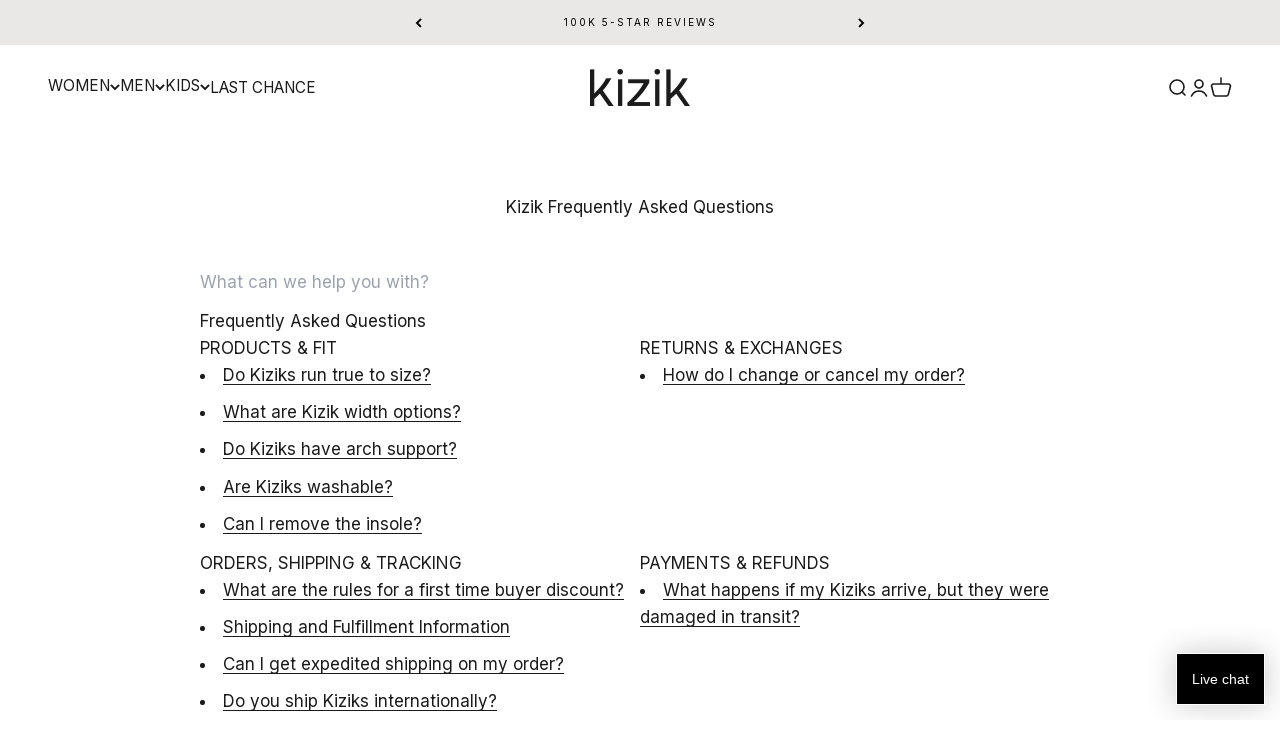

--- FILE ---
content_type: text/javascript
request_url: https://kizik.com/cdn/shop/t/179/assets/proteus-treatments.js?v=122997465932514664001759772134
body_size: -3
content:
console.log("init Proteus treatments -- 1.01"),window.location.href.indexOf("/products/")>-1&&window.location.href.indexOf("variant=")==-1&&window.location.href.indexOf("?exempt")==-1&&waitForElement('[class*="variant-picker"] input[data-is-default="true"]').then(default_option=>{let attempts_count=0;const interval=setInterval(()=>{attempts_count++,console.log("attempts_count",attempts_count),default_option.checked=!0,default_option.dispatchEvent(new Event("change",{bubbles:!0})),(document.querySelectorAll("label.block-swatch.is-disabled").length>0||attempts_count>=20)&&(document.querySelector('[class*="variant-picker"] input[data-is-default="true"]').checked=!1,waitForElement(".product-info__variant-picker .variant-picker__option-info span").then(selected_label=>{selected_label.remove()}).catch(),waitForElement('buy-buttons[template*="pdp"] button').then(atc_button=>{atc_button.disabled=!0,atc_button.querySelector("div").innerHTML="Select Size"}).catch(),clearInterval(interval))},200)}).catch(),(window.location.href.indexOf("show-deals=true")>-1||window.localStorage.getItem("closeout_pdp_viewed"))&&(console.log("reveal closeout items"),waitForElement("body").then(doc=>{doc.setAttribute("closeout-shown",!0)}).catch());const mark_selected_colors_as_checked=()=>{console.log("mark_selected_colors_as_checked()"),setTimeout(()=>{new URLSearchParams(window.location.search).getAll("filter.p.m.custom.color").forEach(color=>{let input=document.querySelector(`#facet-form[update-on-change] input[name="filter.p.m.custom.color"][value="${CSS.escape(color)}"]`);input&&(input.checked=!0)})},500)};document.addEventListener("facet:update",()=>{mark_selected_colors_as_checked()}),mark_selected_colors_as_checked();
//# sourceMappingURL=/cdn/shop/t/179/assets/proteus-treatments.js.map?v=122997465932514664001759772134


--- FILE ---
content_type: text/javascript
request_url: https://cdn.gladly.com/assets/help-center/4853c3c802e853828a0584ba8d5c6ccb086f8fd0/helpcenter.js
body_size: 249846
content:
/*! For license information please see helpcenter.js.LICENSE.txt */
!function(){var e={67228:function(e){e.exports=function(e,t){(null==t||t>e.length)&&(t=e.length);for(var n=0,r=new Array(t);n<t;n++)r[n]=e[n];return r},e.exports.__esModule=!0,e.exports.default=e.exports},22858:function(e){e.exports=function(e){if(Array.isArray(e))return e},e.exports.__esModule=!0,e.exports.default=e.exports},23646:function(e,t,n){var r=n(67228);e.exports=function(e){if(Array.isArray(e))return r(e)},e.exports.__esModule=!0,e.exports.default=e.exports},48926:function(e){function t(e,t,n,r,o,i,a){try{var u=e[i](a),s=u.value}catch(c){return void n(c)}u.done?t(s):Promise.resolve(s).then(r,o)}e.exports=function(e){return function(){var n=this,r=arguments;return new Promise((function(o,i){var a=e.apply(n,r);function u(e){t(a,o,i,u,s,"next",e)}function s(e){t(a,o,i,u,s,"throw",e)}u(void 0)}))}},e.exports.__esModule=!0,e.exports.default=e.exports},34575:function(e){e.exports=function(e,t){if(!(e instanceof t))throw new TypeError("Cannot call a class as a function")},e.exports.__esModule=!0,e.exports.default=e.exports},93913:function(e){function t(e,t){for(var n=0;n<t.length;n++){var r=t[n];r.enumerable=r.enumerable||!1,r.configurable=!0,"value"in r&&(r.writable=!0),Object.defineProperty(e,r.key,r)}}e.exports=function(e,n,r){return n&&t(e.prototype,n),r&&t(e,r),Object.defineProperty(e,"prototype",{writable:!1}),e},e.exports.__esModule=!0,e.exports.default=e.exports},59713:function(e){e.exports=function(e,t,n){return t in e?Object.defineProperty(e,t,{value:n,enumerable:!0,configurable:!0,writable:!0}):e[t]=n,e},e.exports.__esModule=!0,e.exports.default=e.exports},46860:function(e){e.exports=function(e){if("undefined"!==typeof Symbol&&null!=e[Symbol.iterator]||null!=e["@@iterator"])return Array.from(e)},e.exports.__esModule=!0,e.exports.default=e.exports},13884:function(e){e.exports=function(e,t){var n=null==e?null:"undefined"!==typeof Symbol&&e[Symbol.iterator]||e["@@iterator"];if(null!=n){var r,o,i=[],a=!0,u=!1;try{for(n=n.call(e);!(a=(r=n.next()).done)&&(i.push(r.value),!t||i.length!==t);a=!0);}catch(s){u=!0,o=s}finally{try{a||null==n.return||n.return()}finally{if(u)throw o}}return i}},e.exports.__esModule=!0,e.exports.default=e.exports},80521:function(e){e.exports=function(){throw new TypeError("Invalid attempt to destructure non-iterable instance.\nIn order to be iterable, non-array objects must have a [Symbol.iterator]() method.")},e.exports.__esModule=!0,e.exports.default=e.exports},98206:function(e){e.exports=function(){throw new TypeError("Invalid attempt to spread non-iterable instance.\nIn order to be iterable, non-array objects must have a [Symbol.iterator]() method.")},e.exports.__esModule=!0,e.exports.default=e.exports},81109:function(e,t,n){var r=n(59713);function o(e,t){var n=Object.keys(e);if(Object.getOwnPropertySymbols){var r=Object.getOwnPropertySymbols(e);t&&(r=r.filter((function(t){return Object.getOwnPropertyDescriptor(e,t).enumerable}))),n.push.apply(n,r)}return n}e.exports=function(e){for(var t=1;t<arguments.length;t++){var n=null!=arguments[t]?arguments[t]:{};t%2?o(Object(n),!0).forEach((function(t){r(e,t,n[t])})):Object.getOwnPropertyDescriptors?Object.defineProperties(e,Object.getOwnPropertyDescriptors(n)):o(Object(n)).forEach((function(t){Object.defineProperty(e,t,Object.getOwnPropertyDescriptor(n,t))}))}return e},e.exports.__esModule=!0,e.exports.default=e.exports},63038:function(e,t,n){var r=n(22858),o=n(13884),i=n(60379),a=n(80521);e.exports=function(e,t){return r(e)||o(e,t)||i(e,t)||a()},e.exports.__esModule=!0,e.exports.default=e.exports},319:function(e,t,n){var r=n(23646),o=n(46860),i=n(60379),a=n(98206);e.exports=function(e){return r(e)||o(e)||i(e)||a()},e.exports.__esModule=!0,e.exports.default=e.exports},60379:function(e,t,n){var r=n(67228);e.exports=function(e,t){if(e){if("string"===typeof e)return r(e,t);var n=Object.prototype.toString.call(e).slice(8,-1);return"Object"===n&&e.constructor&&(n=e.constructor.name),"Map"===n||"Set"===n?Array.from(e):"Arguments"===n||/^(?:Ui|I)nt(?:8|16|32)(?:Clamped)?Array$/.test(n)?r(e,t):void 0}},e.exports.__esModule=!0,e.exports.default=e.exports},87757:function(e,t,n){e.exports=n(19727)},5316:function(e,t,n){"use strict";function r(e){i.length||(o(),!0),i[i.length]=e}e.exports=r;var o,i=[],a=0;function u(){for(;a<i.length;){var e=a;if(a+=1,i[e].call(),a>1024){for(var t=0,n=i.length-a;t<n;t++)i[t]=i[t+a];i.length-=a,a=0}}i.length=0,a=0,!1}var s="undefined"!==typeof n.g?n.g:self,c=s.MutationObserver||s.WebKitMutationObserver;function l(e){return function(){var t=setTimeout(r,0),n=setInterval(r,50);function r(){clearTimeout(t),clearInterval(n),e()}}}o="function"===typeof c?function(e){var t=1,n=new c(e),r=document.createTextNode("");return n.observe(r,{characterData:!0}),function(){t=-t,r.data=t}}(u):l(u),r.requestFlush=o,r.makeRequestCallFromTimer=l},10972:function(e,t,n){var r=n(87757),o=n(63038).default,i=n(48926).default,a=n(45359),u=a.Response,s=a.Headers,c=n(19029);function l(e,t){return f.apply(this,arguments)}function f(){return f=i(r.mark((function e(t,n){var i,a,l,f,p,d,h=arguments;return r.wrap((function(e){for(;;)switch(e.prev=e.next){case 0:return i=h.length>2&&void 0!==h[2]?h[2]:{},"content-type"in(a=c(i.headers,(function(e,t){return t.toLowerCase()})))||(a["content-type"]="text/plain;charset=UTF-8"),l={url:n,method:i.method||"GET",data:String(i.body),headers:a,validateStatus:function(){return!0}},e.next=6,t.request(l);case 6:return f=e.sent,p="object"===typeof f.data?JSON.stringify(f.data):f.data,d=new s,Object.entries(f.headers).forEach((function(e){var t=o(e,2),n=t[0],r=t[1];d.append(n,r)})),e.abrupt("return",new u(p,{status:f.status,statusText:f.statusText,headers:d}));case 11:case"end":return e.stop()}}),e)}))),f.apply(this,arguments)}e.exports={buildAxiosFetch:function(e){return l.bind(void 0,e)}}},60339:function(){"document"in window.self&&((!("classList"in document.createElement("_"))||document.createElementNS&&!("classList"in document.createElementNS("http://www.w3.org/2000/svg","g")))&&function(e){"use strict";if("Element"in e){var t="classList",n=e.Element.prototype,r=Object,o=String.prototype.trim||function(){return this.replace(/^\s+|\s+$/g,"")},i=Array.prototype.indexOf||function(e){for(var t=0,n=this.length;t<n;t++)if(t in this&&this[t]===e)return t;return-1},a=function(e,t){this.name=e,this.code=DOMException[e],this.message=t},u=function(e,t){if(""===t)throw new a("SYNTAX_ERR","An invalid or illegal string was specified");if(/\s/.test(t))throw new a("INVALID_CHARACTER_ERR","String contains an invalid character");return i.call(e,t)},s=function(e){for(var t=o.call(e.getAttribute("class")||""),n=t?t.split(/\s+/):[],r=0,i=n.length;r<i;r++)this.push(n[r]);this._updateClassName=function(){e.setAttribute("class",this.toString())}},c=s.prototype=[],l=function(){return new s(this)};if(a.prototype=Error.prototype,c.item=function(e){return this[e]||null},c.contains=function(e){return-1!==u(this,e+="")},c.add=function(){var e,t=arguments,n=0,r=t.length,o=!1;do{e=t[n]+"",-1===u(this,e)&&(this.push(e),o=!0)}while(++n<r);o&&this._updateClassName()},c.remove=function(){var e,t,n=arguments,r=0,o=n.length,i=!1;do{for(e=n[r]+"",t=u(this,e);-1!==t;)this.splice(t,1),i=!0,t=u(this,e)}while(++r<o);i&&this._updateClassName()},c.toggle=function(e,t){e+="";var n=this.contains(e),r=n?!0!==t&&"remove":!1!==t&&"add";return r&&this[r](e),!0===t||!1===t?t:!n},c.toString=function(){return this.join(" ")},r.defineProperty){var f={get:l,enumerable:!0,configurable:!0};try{r.defineProperty(n,t,f)}catch(p){void 0!==p.number&&-2146823252!==p.number||(f.enumerable=!1,r.defineProperty(n,t,f))}}else r.prototype.__defineGetter__&&n.__defineGetter__(t,l)}}(window.self),function(){"use strict";var e=document.createElement("_");if(e.classList.add("c1","c2"),!e.classList.contains("c2")){var t=function(e){var t=DOMTokenList.prototype[e];DOMTokenList.prototype[e]=function(e){var n,r=arguments.length;for(n=0;n<r;n++)e=arguments[n],t.call(this,e)}};t("add"),t("remove")}if(e.classList.toggle("c3",!1),e.classList.contains("c3")){var n=DOMTokenList.prototype.toggle;DOMTokenList.prototype.toggle=function(e,t){return 1 in arguments&&!this.contains(e)===!t?t:n.call(this,e)}}e=null}())},19169:function(e){e.exports=function(e){if("function"!=typeof e)throw TypeError(String(e)+" is not a function");return e}},56299:function(e,t,n){var r=n(43931);e.exports=function(e){if(!r(e)&&null!==e)throw TypeError("Can't set "+String(e)+" as a prototype");return e}},35715:function(e,t,n){var r=n(95028),o=n(4385),i=n(1426),a=r("unscopables"),u=Array.prototype;void 0==u[a]&&i(u,a,o(null)),e.exports=function(e){u[a][e]=!0}},35466:function(e,t,n){"use strict";var r=n(18424).charAt;e.exports=function(e,t,n){return t+(n?r(e,t).length:1)}},14817:function(e){e.exports=function(e,t,n){if(!(e instanceof t))throw TypeError("Incorrect "+(n?n+" ":"")+"invocation");return e}},45884:function(e,t,n){var r=n(43931);e.exports=function(e){if(!r(e))throw TypeError(String(e)+" is not an object");return e}},93866:function(e,t,n){"use strict";var r,o=n(31196),i=n(6840),a=n(43931),u=n(37382),s=n(37205),c=n(1426),l=n(2422),f=n(91592).f,p=n(24305),d=n(4381),h=n(95028),y=n(24839),g=i.DataView,v=g&&g.prototype,m=i.Int8Array,b=m&&m.prototype,w=i.Uint8ClampedArray,S=w&&w.prototype,x=m&&p(m),E=b&&p(b),A=Object.prototype,_=A.isPrototypeOf,C=h("toStringTag"),k=y("TYPED_ARRAY_TAG"),O=!(!i.ArrayBuffer||!g),T=O&&!!d&&"Opera"!==s(i.opera),R=!1,j={Int8Array:1,Uint8Array:1,Uint8ClampedArray:1,Int16Array:2,Uint16Array:2,Int32Array:4,Uint32Array:4,Float32Array:4,Float64Array:8},P=function(e){return a(e)&&u(j,s(e))};for(r in j)i[r]||(T=!1);if((!T||"function"!=typeof x||x===Function.prototype)&&(x=function(){throw TypeError("Incorrect invocation")},T))for(r in j)i[r]&&d(i[r],x);if((!T||!E||E===A)&&(E=x.prototype,T))for(r in j)i[r]&&d(i[r].prototype,E);if(T&&p(S)!==E&&d(S,E),o&&!u(E,C))for(r in R=!0,f(E,C,{get:function(){return a(this)?this[k]:void 0}}),j)i[r]&&c(i[r],k,r);O&&d&&p(v)!==A&&d(v,A),e.exports={NATIVE_ARRAY_BUFFER:O,NATIVE_ARRAY_BUFFER_VIEWS:T,TYPED_ARRAY_TAG:R&&k,aTypedArray:function(e){if(P(e))return e;throw TypeError("Target is not a typed array")},aTypedArrayConstructor:function(e){if(d){if(_.call(x,e))return e}else for(var t in j)if(u(j,r)){var n=i[t];if(n&&(e===n||_.call(n,e)))return e}throw TypeError("Target is not a typed array constructor")},exportProto:function(e,t,n){if(o){if(n)for(var r in j){var a=i[r];a&&u(a.prototype,e)&&delete a.prototype[e]}E[e]&&!n||l(E,e,n?t:T&&b[e]||t)}},exportStatic:function(e,t,n){var r,a;if(o){if(d){if(n)for(r in j)(a=i[r])&&u(a,e)&&delete a[e];if(x[e]&&!n)return;try{return l(x,e,n?t:T&&m[e]||t)}catch(s){}}for(r in j)!(a=i[r])||a[e]&&!n||l(a,e,t)}},isView:function(e){var t=s(e);return"DataView"===t||u(j,t)},isTypedArray:P,TypedArray:x,TypedArrayPrototype:E}},40865:function(e,t,n){"use strict";var r=n(6840),o=n(31196),i=n(93866).NATIVE_ARRAY_BUFFER,a=n(1426),u=n(7513),s=n(92837),c=n(14817),l=n(71634),f=n(62347),p=n(31143),d=n(3772).f,h=n(91592).f,y=n(56012),g=n(53370),v=n(49671),m=v.get,b=v.set,w="ArrayBuffer",S="DataView",x="Wrong index",E=r.ArrayBuffer,A=E,_=r.DataView,C=r.Math,k=r.RangeError,O=1/0,T=C.abs,R=C.pow,j=C.floor,P=C.log,I=C.LN2,N=function(e,t,n){var r,o,i,a=new Array(n),u=8*n-t-1,s=(1<<u)-1,c=s>>1,l=23===t?R(2,-24)-R(2,-77):0,f=e<0||0===e&&1/e<0?1:0,p=0;for((e=T(e))!=e||e===O?(o=e!=e?1:0,r=s):(r=j(P(e)/I),e*(i=R(2,-r))<1&&(r--,i*=2),(e+=r+c>=1?l/i:l*R(2,1-c))*i>=2&&(r++,i/=2),r+c>=s?(o=0,r=s):r+c>=1?(o=(e*i-1)*R(2,t),r+=c):(o=e*R(2,c-1)*R(2,t),r=0));t>=8;a[p++]=255&o,o/=256,t-=8);for(r=r<<t|o,u+=t;u>0;a[p++]=255&r,r/=256,u-=8);return a[--p]|=128*f,a},L=function(e,t){var n,r=e.length,o=8*r-t-1,i=(1<<o)-1,a=i>>1,u=o-7,s=r-1,c=e[s--],l=127&c;for(c>>=7;u>0;l=256*l+e[s],s--,u-=8);for(n=l&(1<<-u)-1,l>>=-u,u+=t;u>0;n=256*n+e[s],s--,u-=8);if(0===l)l=1-a;else{if(l===i)return n?NaN:c?-1/0:O;n+=R(2,t),l-=a}return(c?-1:1)*n*R(2,l-t)},D=function(e){return e[3]<<24|e[2]<<16|e[1]<<8|e[0]},q=function(e){return[255&e]},H=function(e){return[255&e,e>>8&255]},U=function(e){return[255&e,e>>8&255,e>>16&255,e>>24&255]},M=function(e){return N(e,23,4)},F=function(e){return N(e,52,8)},B=function(e,t){h(e.prototype,t,{get:function(){return m(this)[t]}})},z=function(e,t,n,r){var o=p(+n),i=m(e);if(o+t>i.byteLength)throw k(x);var a=m(i.buffer).bytes,u=o+i.byteOffset,s=a.slice(u,u+t);return r?s:s.reverse()},W=function(e,t,n,r,o,i){var a=p(+n),u=m(e);if(a+t>u.byteLength)throw k(x);for(var s=m(u.buffer).bytes,c=a+u.byteOffset,l=r(+o),f=0;f<t;f++)s[c+f]=l[i?f:t-f-1]};if(i){if(!s((function(){E(1)}))||!s((function(){new E(-1)}))||s((function(){return new E,new E(1.5),new E(NaN),E.name!=w}))){for(var V,G=(A=function(e){return c(this,A),new E(p(e))}).prototype=E.prototype,$=d(E),Q=0;$.length>Q;)(V=$[Q++])in A||a(A,V,E[V]);G.constructor=A}var K=new _(new A(2)),Z=_.prototype.setInt8;K.setInt8(0,2147483648),K.setInt8(1,2147483649),!K.getInt8(0)&&K.getInt8(1)||u(_.prototype,{setInt8:function(e,t){Z.call(this,e,t<<24>>24)},setUint8:function(e,t){Z.call(this,e,t<<24>>24)}},{unsafe:!0})}else A=function(e){c(this,A,w);var t=p(e);b(this,{bytes:y.call(new Array(t),0),byteLength:t}),o||(this.byteLength=t)},_=function(e,t,n){c(this,_,S),c(e,A,S);var r=m(e).byteLength,i=l(t);if(i<0||i>r)throw k("Wrong offset");if(i+(n=void 0===n?r-i:f(n))>r)throw k("Wrong length");b(this,{buffer:e,byteLength:n,byteOffset:i}),o||(this.buffer=e,this.byteLength=n,this.byteOffset=i)},o&&(B(A,"byteLength"),B(_,"buffer"),B(_,"byteLength"),B(_,"byteOffset")),u(_.prototype,{getInt8:function(e){return z(this,1,e)[0]<<24>>24},getUint8:function(e){return z(this,1,e)[0]},getInt16:function(e){var t=z(this,2,e,arguments.length>1?arguments[1]:void 0);return(t[1]<<8|t[0])<<16>>16},getUint16:function(e){var t=z(this,2,e,arguments.length>1?arguments[1]:void 0);return t[1]<<8|t[0]},getInt32:function(e){return D(z(this,4,e,arguments.length>1?arguments[1]:void 0))},getUint32:function(e){return D(z(this,4,e,arguments.length>1?arguments[1]:void 0))>>>0},getFloat32:function(e){return L(z(this,4,e,arguments.length>1?arguments[1]:void 0),23)},getFloat64:function(e){return L(z(this,8,e,arguments.length>1?arguments[1]:void 0),52)},setInt8:function(e,t){W(this,1,e,q,t)},setUint8:function(e,t){W(this,1,e,q,t)},setInt16:function(e,t){W(this,2,e,H,t,arguments.length>2?arguments[2]:void 0)},setUint16:function(e,t){W(this,2,e,H,t,arguments.length>2?arguments[2]:void 0)},setInt32:function(e,t){W(this,4,e,U,t,arguments.length>2?arguments[2]:void 0)},setUint32:function(e,t){W(this,4,e,U,t,arguments.length>2?arguments[2]:void 0)},setFloat32:function(e,t){W(this,4,e,M,t,arguments.length>2?arguments[2]:void 0)},setFloat64:function(e,t){W(this,8,e,F,t,arguments.length>2?arguments[2]:void 0)}});g(A,w),g(_,S),t.ArrayBuffer=A,t.DataView=_},54739:function(e,t,n){"use strict";var r=n(28385),o=n(41823),i=n(62347),a=Math.min;e.exports=[].copyWithin||function(e,t){var n=r(this),u=i(n.length),s=o(e,u),c=o(t,u),l=arguments.length>2?arguments[2]:void 0,f=a((void 0===l?u:o(l,u))-c,u-s),p=1;for(c<s&&s<c+f&&(p=-1,c+=f-1,s+=f-1);f-- >0;)c in n?n[s]=n[c]:delete n[s],s+=p,c+=p;return n}},56012:function(e,t,n){"use strict";var r=n(28385),o=n(41823),i=n(62347);e.exports=function(e){for(var t=r(this),n=i(t.length),a=arguments.length,u=o(a>1?arguments[1]:void 0,n),s=a>2?arguments[2]:void 0,c=void 0===s?n:o(s,n);c>u;)t[u++]=e;return t}},48129:function(e,t,n){"use strict";var r=n(5880).forEach,o=n(15916);e.exports=o("forEach")?function(e){return r(this,e,arguments.length>1?arguments[1]:void 0)}:[].forEach},22422:function(e,t,n){"use strict";var r=n(61355),o=n(28385),i=n(81940),a=n(38205),u=n(62347),s=n(13055),c=n(40443);e.exports=function(e){var t,n,l,f,p=o(e),d="function"==typeof this?this:Array,h=arguments.length,y=h>1?arguments[1]:void 0,g=void 0!==y,v=0,m=c(p);if(g&&(y=r(y,h>2?arguments[2]:void 0,2)),void 0==m||d==Array&&a(m))for(n=new d(t=u(p.length));t>v;v++)s(n,v,g?y(p[v],v):p[v]);else for(f=m.call(p),n=new d;!(l=f.next()).done;v++)s(n,v,g?i(f,y,[l.value,v],!0):l.value);return n.length=v,n}},70488:function(e,t,n){var r=n(45770),o=n(62347),i=n(41823),a=function(e){return function(t,n,a){var u,s=r(t),c=o(s.length),l=i(a,c);if(e&&n!=n){for(;c>l;)if((u=s[l++])!=u)return!0}else for(;c>l;l++)if((e||l in s)&&s[l]===n)return e||l||0;return!e&&-1}};e.exports={includes:a(!0),indexOf:a(!1)}},5880:function(e,t,n){var r=n(61355),o=n(71036),i=n(28385),a=n(62347),u=n(95491),s=[].push,c=function(e){var t=1==e,n=2==e,c=3==e,l=4==e,f=6==e,p=5==e||f;return function(d,h,y,g){for(var v,m,b=i(d),w=o(b),S=r(h,y,3),x=a(w.length),E=0,A=g||u,_=t?A(d,x):n?A(d,0):void 0;x>E;E++)if((p||E in w)&&(m=S(v=w[E],E,b),e))if(t)_[E]=m;else if(m)switch(e){case 3:return!0;case 5:return v;case 6:return E;case 2:s.call(_,v)}else if(l)return!1;return f?-1:c||l?l:_}};e.exports={forEach:c(0),map:c(1),filter:c(2),some:c(3),every:c(4),find:c(5),findIndex:c(6)}},2561:function(e,t,n){"use strict";var r=n(45770),o=n(71634),i=n(62347),a=n(15916),u=Math.min,s=[].lastIndexOf,c=!!s&&1/[1].lastIndexOf(1,-0)<0,l=a("lastIndexOf");e.exports=c||l?function(e){if(c)return s.apply(this,arguments)||0;var t=r(this),n=i(t.length),a=n-1;for(arguments.length>1&&(a=u(a,o(arguments[1]))),a<0&&(a=n+a);a>=0;a--)if(a in t&&t[a]===e)return a||0;return-1}:s},81379:function(e,t,n){var r=n(92837),o=n(95028)("species");e.exports=function(e){return!r((function(){var t=[];return(t.constructor={})[o]=function(){return{foo:1}},1!==t[e](Boolean).foo}))}},94512:function(e,t,n){var r=n(19169),o=n(28385),i=n(71036),a=n(62347),u=function(e){return function(t,n,u,s){r(n);var c=o(t),l=i(c),f=a(c.length),p=e?f-1:0,d=e?-1:1;if(u<2)for(;;){if(p in l){s=l[p],p+=d;break}if(p+=d,e?p<0:f<=p)throw TypeError("Reduce of empty array with no initial value")}for(;e?p>=0:f>p;p+=d)p in l&&(s=n(s,l[p],p,c));return s}};e.exports={left:u(!1),right:u(!0)}},95491:function(e,t,n){var r=n(43931),o=n(51941),i=n(95028)("species");e.exports=function(e,t){var n;return o(e)&&("function"!=typeof(n=e.constructor)||n!==Array&&!o(n.prototype)?r(n)&&null===(n=n[i])&&(n=void 0):n=void 0),new(void 0===n?Array:n)(0===t?0:t)}},61355:function(e,t,n){var r=n(19169);e.exports=function(e,t,n){if(r(e),void 0===t)return e;switch(n){case 0:return function(){return e.call(t)};case 1:return function(n){return e.call(t,n)};case 2:return function(n,r){return e.call(t,n,r)};case 3:return function(n,r,o){return e.call(t,n,r,o)}}return function(){return e.apply(t,arguments)}}},81940:function(e,t,n){var r=n(45884);e.exports=function(e,t,n,o){try{return o?t(r(n)[0],n[1]):t(n)}catch(a){var i=e.return;throw void 0!==i&&r(i.call(e)),a}}},6225:function(e,t,n){var r=n(95028)("iterator"),o=!1;try{var i=0,a={next:function(){return{done:!!i++}},return:function(){o=!0}};a[r]=function(){return this},Array.from(a,(function(){throw 2}))}catch(u){}e.exports=function(e,t){if(!t&&!o)return!1;var n=!1;try{var i={};i[r]=function(){return{next:function(){return{done:n=!0}}}},e(i)}catch(u){}return n}},82933:function(e){var t={}.toString;e.exports=function(e){return t.call(e).slice(8,-1)}},37205:function(e,t,n){var r=n(82933),o=n(95028)("toStringTag"),i="Arguments"==r(function(){return arguments}());e.exports=function(e){var t,n,a;return void 0===e?"Undefined":null===e?"Null":"string"==typeof(n=function(e,t){try{return e[t]}catch(n){}}(t=Object(e),o))?n:i?r(t):"Object"==(a=r(t))&&"function"==typeof t.callee?"Arguments":a}},13425:function(e,t,n){"use strict";var r=n(91592).f,o=n(4385),i=n(7513),a=n(61355),u=n(14817),s=n(54439),c=n(32170),l=n(52267),f=n(31196),p=n(12499).fastKey,d=n(49671),h=d.set,y=d.getterFor;e.exports={getConstructor:function(e,t,n,c){var l=e((function(e,r){u(e,l,t),h(e,{type:t,index:o(null),first:void 0,last:void 0,size:0}),f||(e.size=0),void 0!=r&&s(r,e[c],e,n)})),d=y(t),g=function(e,t,n){var r,o,i=d(e),a=v(e,t);return a?a.value=n:(i.last=a={index:o=p(t,!0),key:t,value:n,previous:r=i.last,next:void 0,removed:!1},i.first||(i.first=a),r&&(r.next=a),f?i.size++:e.size++,"F"!==o&&(i.index[o]=a)),e},v=function(e,t){var n,r=d(e),o=p(t);if("F"!==o)return r.index[o];for(n=r.first;n;n=n.next)if(n.key==t)return n};return i(l.prototype,{clear:function(){for(var e=d(this),t=e.index,n=e.first;n;)n.removed=!0,n.previous&&(n.previous=n.previous.next=void 0),delete t[n.index],n=n.next;e.first=e.last=void 0,f?e.size=0:this.size=0},delete:function(e){var t=this,n=d(t),r=v(t,e);if(r){var o=r.next,i=r.previous;delete n.index[r.index],r.removed=!0,i&&(i.next=o),o&&(o.previous=i),n.first==r&&(n.first=o),n.last==r&&(n.last=i),f?n.size--:t.size--}return!!r},forEach:function(e){for(var t,n=d(this),r=a(e,arguments.length>1?arguments[1]:void 0,3);t=t?t.next:n.first;)for(r(t.value,t.key,this);t&&t.removed;)t=t.previous},has:function(e){return!!v(this,e)}}),i(l.prototype,n?{get:function(e){var t=v(this,e);return t&&t.value},set:function(e,t){return g(this,0===e?0:e,t)}}:{add:function(e){return g(this,e=0===e?0:e,e)}}),f&&r(l.prototype,"size",{get:function(){return d(this).size}}),l},setStrong:function(e,t,n){var r=t+" Iterator",o=y(t),i=y(r);c(e,t,(function(e,t){h(this,{type:r,target:e,state:o(e),kind:t,last:void 0})}),(function(){for(var e=i(this),t=e.kind,n=e.last;n&&n.removed;)n=n.previous;return e.target&&(e.last=n=n?n.next:e.state.first)?"keys"==t?{value:n.key,done:!1}:"values"==t?{value:n.value,done:!1}:{value:[n.key,n.value],done:!1}:(e.target=void 0,{value:void 0,done:!0})}),n?"entries":"values",!n,!0),l(t)}}},20322:function(e,t,n){"use strict";var r=n(7513),o=n(12499).getWeakData,i=n(45884),a=n(43931),u=n(14817),s=n(54439),c=n(5880),l=n(37382),f=n(49671),p=f.set,d=f.getterFor,h=c.find,y=c.findIndex,g=0,v=function(e){return e.frozen||(e.frozen=new m)},m=function(){this.entries=[]},b=function(e,t){return h(e.entries,(function(e){return e[0]===t}))};m.prototype={get:function(e){var t=b(this,e);if(t)return t[1]},has:function(e){return!!b(this,e)},set:function(e,t){var n=b(this,e);n?n[1]=t:this.entries.push([e,t])},delete:function(e){var t=y(this.entries,(function(t){return t[0]===e}));return~t&&this.entries.splice(t,1),!!~t}},e.exports={getConstructor:function(e,t,n,c){var f=e((function(e,r){u(e,f,t),p(e,{type:t,id:g++,frozen:void 0}),void 0!=r&&s(r,e[c],e,n)})),h=d(t),y=function(e,t,n){var r=h(e),a=o(i(t),!0);return!0===a?v(r).set(t,n):a[r.id]=n,e};return r(f.prototype,{delete:function(e){var t=h(this);if(!a(e))return!1;var n=o(e);return!0===n?v(t).delete(e):n&&l(n,t.id)&&delete n[t.id]},has:function(e){var t=h(this);if(!a(e))return!1;var n=o(e);return!0===n?v(t).has(e):n&&l(n,t.id)}}),r(f.prototype,n?{get:function(e){var t=h(this);if(a(e)){var n=o(e);return!0===n?v(t).get(e):n?n[t.id]:void 0}},set:function(e,t){return y(this,e,t)}}:{add:function(e){return y(this,e,!0)}}),f}}},93309:function(e,t,n){"use strict";var r=n(67768),o=n(6840),i=n(96673),a=n(2422),u=n(12499),s=n(54439),c=n(14817),l=n(43931),f=n(92837),p=n(6225),d=n(53370),h=n(21527);e.exports=function(e,t,n,y,g){var v=o[e],m=v&&v.prototype,b=v,w=y?"set":"add",S={},x=function(e){var t=m[e];a(m,e,"add"==e?function(e){return t.call(this,0===e?0:e),this}:"delete"==e?function(e){return!(g&&!l(e))&&t.call(this,0===e?0:e)}:"get"==e?function(e){return g&&!l(e)?void 0:t.call(this,0===e?0:e)}:"has"==e?function(e){return!(g&&!l(e))&&t.call(this,0===e?0:e)}:function(e,n){return t.call(this,0===e?0:e,n),this})};if(i(e,"function"!=typeof v||!(g||m.forEach&&!f((function(){(new v).entries().next()})))))b=n.getConstructor(t,e,y,w),u.REQUIRED=!0;else if(i(e,!0)){var E=new b,A=E[w](g?{}:-0,1)!=E,_=f((function(){E.has(1)})),C=p((function(e){new v(e)})),k=!g&&f((function(){for(var e=new v,t=5;t--;)e[w](t,t);return!e.has(-0)}));C||((b=t((function(t,n){c(t,b,e);var r=h(new v,t,b);return void 0!=n&&s(n,r[w],r,y),r}))).prototype=m,m.constructor=b),(_||k)&&(x("delete"),x("has"),y&&x("get")),(k||A)&&x(w),g&&m.clear&&delete m.clear}return S[e]=b,r({global:!0,forced:b!=v},S),d(b,e),g||n.setStrong(b,e,y),b}},90189:function(e,t,n){var r=n(37382),o=n(17273),i=n(32573),a=n(91592);e.exports=function(e,t){for(var n=o(t),u=a.f,s=i.f,c=0;c<n.length;c++){var l=n[c];r(e,l)||u(e,l,s(t,l))}}},2525:function(e,t,n){var r=n(95028)("match");e.exports=function(e){var t=/./;try{"/./"[e](t)}catch(n){try{return t[r]=!1,"/./"[e](t)}catch(o){}}return!1}},11586:function(e,t,n){var r=n(92837);e.exports=!r((function(){function e(){}return e.prototype.constructor=null,Object.getPrototypeOf(new e)!==e.prototype}))},79169:function(e,t,n){var r=n(2244),o=/"/g;e.exports=function(e,t,n,i){var a=String(r(e)),u="<"+t;return""!==n&&(u+=" "+n+'="'+String(i).replace(o,"&quot;")+'"'),u+">"+a+"</"+t+">"}},41949:function(e,t,n){"use strict";var r=n(27022).IteratorPrototype,o=n(4385),i=n(72037),a=n(53370),u=n(29706),s=function(){return this};e.exports=function(e,t,n){var c=t+" Iterator";return e.prototype=o(r,{next:i(1,n)}),a(e,c,!1,!0),u[c]=s,e}},72037:function(e){e.exports=function(e,t){return{enumerable:!(1&e),configurable:!(2&e),writable:!(4&e),value:t}}},13055:function(e,t,n){"use strict";var r=n(66740),o=n(91592),i=n(72037);e.exports=function(e,t,n){var a=r(t);a in e?o.f(e,a,i(0,n)):e[a]=n}},68505:function(e,t,n){"use strict";var r=n(45884),o=n(66740);e.exports=function(e){if("string"!==e&&"number"!==e&&"default"!==e)throw TypeError("Incorrect hint");return o(r(this),"number"!==e)}},32170:function(e,t,n){"use strict";var r=n(67768),o=n(41949),i=n(24305),a=n(4381),u=n(53370),s=n(1426),c=n(2422),l=n(95028),f=n(23608),p=n(29706),d=n(27022),h=d.IteratorPrototype,y=d.BUGGY_SAFARI_ITERATORS,g=l("iterator"),v="keys",m="values",b="entries",w=function(){return this};e.exports=function(e,t,n,l,d,S,x){o(n,t,l);var E,A,_,C=function(e){if(e===d&&j)return j;if(!y&&e in T)return T[e];switch(e){case v:case m:case b:return function(){return new n(this,e)}}return function(){return new n(this)}},k=t+" Iterator",O=!1,T=e.prototype,R=T[g]||T["@@iterator"]||d&&T[d],j=!y&&R||C(d),P="Array"==t&&T.entries||R;if(P&&(E=i(P.call(new e)),h!==Object.prototype&&E.next&&(f||i(E)===h||(a?a(E,h):"function"!=typeof E[g]&&s(E,g,w)),u(E,k,!0,!0),f&&(p[k]=w))),d==m&&R&&R.name!==m&&(O=!0,j=function(){return R.call(this)}),f&&!x||T[g]===j||s(T,g,j),p[t]=j,d)if(A={values:C(m),keys:S?j:C(v),entries:C(b)},x)for(_ in A)(y||O||!(_ in T))&&c(T,_,A[_]);else r({target:t,proto:!0,forced:y||O},A);return A}},84418:function(e,t,n){var r=n(34750),o=n(37382),i=n(24843),a=n(91592).f;e.exports=function(e){var t=r.Symbol||(r.Symbol={});o(t,e)||a(t,e,{value:i.f(e)})}},31196:function(e,t,n){var r=n(92837);e.exports=!r((function(){return 7!=Object.defineProperty({},"a",{get:function(){return 7}}).a}))},90937:function(e,t,n){var r=n(6840),o=n(43931),i=r.document,a=o(i)&&o(i.createElement);e.exports=function(e){return a?i.createElement(e):{}}},50650:function(e){e.exports={CSSRuleList:0,CSSStyleDeclaration:0,CSSValueList:0,ClientRectList:0,DOMRectList:0,DOMStringList:0,DOMTokenList:1,DataTransferItemList:0,FileList:0,HTMLAllCollection:0,HTMLCollection:0,HTMLFormElement:0,HTMLSelectElement:0,MediaList:0,MimeTypeArray:0,NamedNodeMap:0,NodeList:1,PaintRequestList:0,Plugin:0,PluginArray:0,SVGLengthList:0,SVGNumberList:0,SVGPathSegList:0,SVGPointList:0,SVGStringList:0,SVGTransformList:0,SourceBufferList:0,StyleSheetList:0,TextTrackCueList:0,TextTrackList:0,TouchList:0}},12080:function(e){e.exports=["constructor","hasOwnProperty","isPrototypeOf","propertyIsEnumerable","toLocaleString","toString","valueOf"]},67768:function(e,t,n){var r=n(6840),o=n(32573).f,i=n(1426),a=n(2422),u=n(59870),s=n(90189),c=n(96673);e.exports=function(e,t){var n,l,f,p,d,h=e.target,y=e.global,g=e.stat;if(n=y?r:g?r[h]||u(h,{}):(r[h]||{}).prototype)for(l in t){if(p=t[l],f=e.noTargetGet?(d=o(n,l))&&d.value:n[l],!c(y?l:h+(g?".":"#")+l,e.forced)&&void 0!==f){if(typeof p===typeof f)continue;s(p,f)}(e.sham||f&&f.sham)&&i(p,"sham",!0),a(n,l,p,e)}}},92837:function(e){e.exports=function(e){try{return!!e()}catch(t){return!0}}},58093:function(e,t,n){"use strict";var r=n(1426),o=n(2422),i=n(92837),a=n(95028),u=n(94087),s=a("species"),c=!i((function(){var e=/./;return e.exec=function(){var e=[];return e.groups={a:"7"},e},"7"!=="".replace(e,"$<a>")})),l=!i((function(){var e=/(?:)/,t=e.exec;e.exec=function(){return t.apply(this,arguments)};var n="ab".split(e);return 2!==n.length||"a"!==n[0]||"b"!==n[1]}));e.exports=function(e,t,n,f){var p=a(e),d=!i((function(){var t={};return t[p]=function(){return 7},7!=""[e](t)})),h=d&&!i((function(){var t=!1,n=/a/;return n.exec=function(){return t=!0,null},"split"===e&&(n.constructor={},n.constructor[s]=function(){return n}),n[p](""),!t}));if(!d||!h||"replace"===e&&!c||"split"===e&&!l){var y=/./[p],g=n(p,""[e],(function(e,t,n,r,o){return t.exec===u?d&&!o?{done:!0,value:y.call(t,n,r)}:{done:!0,value:e.call(n,t,r)}:{done:!1}})),v=g[0],m=g[1];o(String.prototype,e,v),o(RegExp.prototype,p,2==t?function(e,t){return m.call(e,this,t)}:function(e){return m.call(e,this)}),f&&r(RegExp.prototype[p],"sham",!0)}}},18264:function(e,t,n){"use strict";var r=n(51941),o=n(62347),i=n(61355);e.exports=function e(t,n,a,u,s,c,l,f){for(var p,d=s,h=0,y=!!l&&i(l,f,3);h<u;){if(h in a){if(p=y?y(a[h],h,n):a[h],c>0&&r(p))d=e(t,n,p,o(p.length),d,c-1)-1;else{if(d>=9007199254740991)throw TypeError("Exceed the acceptable array length");t[d]=p}d++}h++}return d}},98390:function(e,t,n){"use strict";var r=n(23608),o=n(6840),i=n(92837);e.exports=r||!i((function(){var e=Math.random();__defineSetter__.call(null,e,(function(){})),delete o[e]}))},67192:function(e,t,n){var r=n(92837);e.exports=function(e){return r((function(){var t=""[e]('"');return t!==t.toLowerCase()||t.split('"').length>3}))}},85037:function(e,t,n){var r=n(92837),o=n(95450);e.exports=function(e){return r((function(){return!!o[e]()||"\u200b\x85\u180e"!="\u200b\x85\u180e"[e]()||o[e].name!==e}))}},7914:function(e,t,n){var r=n(92837);e.exports=!r((function(){return Object.isExtensible(Object.preventExtensions({}))}))},66448:function(e,t,n){"use strict";var r=n(19169),o=n(43931),i=[].slice,a={},u=function(e,t,n){if(!(t in a)){for(var r=[],o=0;o<t;o++)r[o]="a["+o+"]";a[t]=Function("C,a","return new C("+r.join(",")+")")}return a[t](e,n)};e.exports=Function.bind||function(e){var t=r(this),n=i.call(arguments,1),a=function(){var r=n.concat(i.call(arguments));return this instanceof a?u(t,r.length,r):t.apply(e,r)};return o(t.prototype)&&(a.prototype=t.prototype),a}},7203:function(e,t,n){var r=n(91778);e.exports=r("native-function-to-string",Function.toString)},1240:function(e,t,n){var r=n(34750),o=n(6840),i=function(e){return"function"==typeof e?e:void 0};e.exports=function(e,t){return arguments.length<2?i(r[e])||i(o[e]):r[e]&&r[e][t]||o[e]&&o[e][t]}},40443:function(e,t,n){var r=n(37205),o=n(29706),i=n(95028)("iterator");e.exports=function(e){if(void 0!=e)return e[i]||e["@@iterator"]||o[r(e)]}},78131:function(e,t,n){var r=n(45884),o=n(40443);e.exports=function(e){var t=o(e);if("function"!=typeof t)throw TypeError(String(e)+" is not iterable");return r(t.call(e))}},6840:function(e,t,n){var r="object",o=function(e){return e&&e.Math==Math&&e};e.exports=o(typeof globalThis==r&&globalThis)||o(typeof window==r&&window)||o(typeof self==r&&self)||o(typeof n.g==r&&n.g)||Function("return this")()},37382:function(e){var t={}.hasOwnProperty;e.exports=function(e,n){return t.call(e,n)}},56196:function(e){e.exports={}},1426:function(e,t,n){var r=n(31196),o=n(91592),i=n(72037);e.exports=r?function(e,t,n){return o.f(e,t,i(1,n))}:function(e,t,n){return e[t]=n,e}},65995:function(e,t,n){var r=n(6840);e.exports=function(e,t){var n=r.console;n&&n.error&&(1===arguments.length?n.error(e):n.error(e,t))}},62012:function(e,t,n){var r=n(1240);e.exports=r("document","documentElement")},36707:function(e,t,n){var r=n(31196),o=n(92837),i=n(90937);e.exports=!r&&!o((function(){return 7!=Object.defineProperty(i("div"),"a",{get:function(){return 7}}).a}))},71036:function(e,t,n){var r=n(92837),o=n(82933),i="".split;e.exports=r((function(){return!Object("z").propertyIsEnumerable(0)}))?function(e){return"String"==o(e)?i.call(e,""):Object(e)}:Object},21527:function(e,t,n){var r=n(43931),o=n(4381);e.exports=function(e,t,n){var i,a;return o&&"function"==typeof(i=t.constructor)&&i!==n&&r(a=i.prototype)&&a!==n.prototype&&o(e,a),e}},12499:function(e,t,n){var r=n(56196),o=n(43931),i=n(37382),a=n(91592).f,u=n(24839),s=n(7914),c=u("meta"),l=0,f=Object.isExtensible||function(){return!0},p=function(e){a(e,c,{value:{objectID:"O"+ ++l,weakData:{}}})},d=e.exports={REQUIRED:!1,fastKey:function(e,t){if(!o(e))return"symbol"==typeof e?e:("string"==typeof e?"S":"P")+e;if(!i(e,c)){if(!f(e))return"F";if(!t)return"E";p(e)}return e[c].objectID},getWeakData:function(e,t){if(!i(e,c)){if(!f(e))return!0;if(!t)return!1;p(e)}return e[c].weakData},onFreeze:function(e){return s&&d.REQUIRED&&f(e)&&!i(e,c)&&p(e),e}};r[c]=!0},49671:function(e,t,n){var r,o,i,a=n(45242),u=n(6840),s=n(43931),c=n(1426),l=n(37382),f=n(89378),p=n(56196),d=u.WeakMap;if(a){var h=new d,y=h.get,g=h.has,v=h.set;r=function(e,t){return v.call(h,e,t),t},o=function(e){return y.call(h,e)||{}},i=function(e){return g.call(h,e)}}else{var m=f("state");p[m]=!0,r=function(e,t){return c(e,m,t),t},o=function(e){return l(e,m)?e[m]:{}},i=function(e){return l(e,m)}}e.exports={set:r,get:o,has:i,enforce:function(e){return i(e)?o(e):r(e,{})},getterFor:function(e){return function(t){var n;if(!s(t)||(n=o(t)).type!==e)throw TypeError("Incompatible receiver, "+e+" required");return n}}}},38205:function(e,t,n){var r=n(95028),o=n(29706),i=r("iterator"),a=Array.prototype;e.exports=function(e){return void 0!==e&&(o.Array===e||a[i]===e)}},51941:function(e,t,n){var r=n(82933);e.exports=Array.isArray||function(e){return"Array"==r(e)}},96673:function(e,t,n){var r=n(92837),o=/#|\.prototype\./,i=function(e,t){var n=u[a(e)];return n==c||n!=s&&("function"==typeof t?r(t):!!t)},a=i.normalize=function(e){return String(e).replace(o,".").toLowerCase()},u=i.data={},s=i.NATIVE="N",c=i.POLYFILL="P";e.exports=i},97521:function(e,t,n){var r=n(43931),o=Math.floor;e.exports=function(e){return!r(e)&&isFinite(e)&&o(e)===e}},43931:function(e){e.exports=function(e){return"object"===typeof e?null!==e:"function"===typeof e}},23608:function(e){e.exports=!1},10670:function(e,t,n){var r=n(43931),o=n(82933),i=n(95028)("match");e.exports=function(e){var t;return r(e)&&(void 0!==(t=e[i])?!!t:"RegExp"==o(e))}},54439:function(e,t,n){var r=n(45884),o=n(38205),i=n(62347),a=n(61355),u=n(40443),s=n(81940),c=function(e,t){this.stopped=e,this.result=t};(e.exports=function(e,t,n,l,f){var p,d,h,y,g,v,m=a(t,n,l?2:1);if(f)p=e;else{if("function"!=typeof(d=u(e)))throw TypeError("Target is not iterable");if(o(d)){for(h=0,y=i(e.length);y>h;h++)if((g=l?m(r(v=e[h])[0],v[1]):m(e[h]))&&g instanceof c)return g;return new c(!1)}p=d.call(e)}for(;!(v=p.next()).done;)if((g=s(p,m,v.value,l))&&g instanceof c)return g;return new c(!1)}).stop=function(e){return new c(!0,e)}},27022:function(e,t,n){"use strict";var r,o,i,a=n(24305),u=n(1426),s=n(37382),c=n(95028),l=n(23608),f=c("iterator"),p=!1;[].keys&&("next"in(i=[].keys())?(o=a(a(i)))!==Object.prototype&&(r=o):p=!0),void 0==r&&(r={}),l||s(r,f)||u(r,f,(function(){return this})),e.exports={IteratorPrototype:r,BUGGY_SAFARI_ITERATORS:p}},29706:function(e){e.exports={}},81607:function(e){var t=Math.expm1,n=Math.exp;e.exports=!t||t(10)>22025.465794806718||t(10)<22025.465794806718||-2e-17!=t(-2e-17)?function(e){return 0==(e=+e)?e:e>-1e-6&&e<1e-6?e+e*e/2:n(e)-1}:t},55270:function(e,t,n){var r=n(35646),o=Math.abs,i=Math.pow,a=i(2,-52),u=i(2,-23),s=i(2,127)*(2-u),c=i(2,-126);e.exports=Math.fround||function(e){var t,n,i=o(e),l=r(e);return i<c?l*(i/c/u+1/a-1/a)*c*u:(n=(t=(1+u/a)*i)-(t-i))>s||n!=n?l*(1/0):l*n}},50576:function(e){var t=Math.log;e.exports=Math.log1p||function(e){return(e=+e)>-1e-8&&e<1e-8?e-e*e/2:t(1+e)}},35646:function(e){e.exports=Math.sign||function(e){return 0==(e=+e)||e!=e?e:e<0?-1:1}},24410:function(e,t,n){var r,o,i,a,u,s,c,l,f=n(6840),p=n(32573).f,d=n(82933),h=n(91625).set,y=n(12462),g=f.MutationObserver||f.WebKitMutationObserver,v=f.process,m=f.Promise,b="process"==d(v),w=p(f,"queueMicrotask"),S=w&&w.value;S||(r=function(){var e,t;for(b&&(e=v.domain)&&e.exit();o;){t=o.fn,o=o.next;try{t()}catch(n){throw o?a():i=void 0,n}}i=void 0,e&&e.enter()},b?a=function(){v.nextTick(r)}:g&&!/(iphone|ipod|ipad).*applewebkit/i.test(y)?(u=!0,s=document.createTextNode(""),new g(r).observe(s,{characterData:!0}),a=function(){s.data=u=!u}):m&&m.resolve?(c=m.resolve(void 0),l=c.then,a=function(){l.call(c,r)}):a=function(){h.call(f,r)}),e.exports=S||function(e){var t={fn:e,next:void 0};i&&(i.next=t),o||(o=t,a()),i=t}},35794:function(e,t,n){var r=n(6840);e.exports=r.Promise},63991:function(e,t,n){var r=n(92837);e.exports=!!Object.getOwnPropertySymbols&&!r((function(){return!String(Symbol())}))},81887:function(e,t,n){var r=n(92837),o=n(95028),i=n(23608),a=o("iterator");e.exports=!r((function(){var e=new URL("b?e=1","http://a"),t=e.searchParams;return e.pathname="c%20d",i&&!e.toJSON||!t.sort||"http://a/c%20d?e=1"!==e.href||"1"!==t.get("e")||"a=1"!==String(new URLSearchParams("?a=1"))||!t[a]||"a"!==new URL("https://a@b").username||"b"!==new URLSearchParams(new URLSearchParams("a=b")).get("a")||"xn--e1aybc"!==new URL("http://\u0442\u0435\u0441\u0442").host||"#%D0%B1"!==new URL("http://a#\u0431").hash}))},45242:function(e,t,n){var r=n(6840),o=n(7203),i=r.WeakMap;e.exports="function"===typeof i&&/native code/.test(o.call(i))},30246:function(e,t,n){"use strict";var r=n(19169),o=function(e){var t,n;this.promise=new e((function(e,r){if(void 0!==t||void 0!==n)throw TypeError("Bad Promise constructor");t=e,n=r})),this.resolve=r(t),this.reject=r(n)};e.exports.f=function(e){return new o(e)}},79693:function(e,t,n){var r=n(10670);e.exports=function(e){if(r(e))throw TypeError("The method doesn't accept regular expressions");return e}},3431:function(e,t,n){var r=n(6840).isFinite;e.exports=Number.isFinite||function(e){return"number"==typeof e&&r(e)}},52526:function(e,t,n){"use strict";var r=n(31196),o=n(92837),i=n(18084),a=n(60400),u=n(28306),s=n(28385),c=n(71036),l=Object.assign;e.exports=!l||o((function(){var e={},t={},n=Symbol(),r="abcdefghijklmnopqrst";return e[n]=7,r.split("").forEach((function(e){t[e]=e})),7!=l({},e)[n]||i(l({},t)).join("")!=r}))?function(e,t){for(var n=s(e),o=arguments.length,l=1,f=a.f,p=u.f;o>l;)for(var d,h=c(arguments[l++]),y=f?i(h).concat(f(h)):i(h),g=y.length,v=0;g>v;)d=y[v++],r&&!p.call(h,d)||(n[d]=h[d]);return n}:l},4385:function(e,t,n){var r=n(45884),o=n(61697),i=n(12080),a=n(56196),u=n(62012),s=n(90937),c=n(89378)("IE_PROTO"),l=function(){},f=function(){var e,t=s("iframe"),n=i.length;for(t.style.display="none",u.appendChild(t),t.src=String("javascript:"),(e=t.contentWindow.document).open(),e.write("<script>document.F=Object<\/script>"),e.close(),f=e.F;n--;)delete f.prototype[i[n]];return f()};e.exports=Object.create||function(e,t){var n;return null!==e?(l.prototype=r(e),n=new l,l.prototype=null,n[c]=e):n=f(),void 0===t?n:o(n,t)},a[c]=!0},61697:function(e,t,n){var r=n(31196),o=n(91592),i=n(45884),a=n(18084);e.exports=r?Object.defineProperties:function(e,t){i(e);for(var n,r=a(t),u=r.length,s=0;u>s;)o.f(e,n=r[s++],t[n]);return e}},91592:function(e,t,n){var r=n(31196),o=n(36707),i=n(45884),a=n(66740),u=Object.defineProperty;t.f=r?u:function(e,t,n){if(i(e),t=a(t,!0),i(n),o)try{return u(e,t,n)}catch(r){}if("get"in n||"set"in n)throw TypeError("Accessors not supported");return"value"in n&&(e[t]=n.value),e}},32573:function(e,t,n){var r=n(31196),o=n(28306),i=n(72037),a=n(45770),u=n(66740),s=n(37382),c=n(36707),l=Object.getOwnPropertyDescriptor;t.f=r?l:function(e,t){if(e=a(e),t=u(t,!0),c)try{return l(e,t)}catch(n){}if(s(e,t))return i(!o.f.call(e,t),e[t])}},8910:function(e,t,n){var r=n(45770),o=n(3772).f,i={}.toString,a="object"==typeof window&&window&&Object.getOwnPropertyNames?Object.getOwnPropertyNames(window):[];e.exports.f=function(e){return a&&"[object Window]"==i.call(e)?function(e){try{return o(e)}catch(t){return a.slice()}}(e):o(r(e))}},3772:function(e,t,n){var r=n(63080),o=n(12080).concat("length","prototype");t.f=Object.getOwnPropertyNames||function(e){return r(e,o)}},60400:function(e,t){t.f=Object.getOwnPropertySymbols},24305:function(e,t,n){var r=n(37382),o=n(28385),i=n(89378),a=n(11586),u=i("IE_PROTO"),s=Object.prototype;e.exports=a?Object.getPrototypeOf:function(e){return e=o(e),r(e,u)?e[u]:"function"==typeof e.constructor&&e instanceof e.constructor?e.constructor.prototype:e instanceof Object?s:null}},63080:function(e,t,n){var r=n(37382),o=n(45770),i=n(70488).indexOf,a=n(56196);e.exports=function(e,t){var n,u=o(e),s=0,c=[];for(n in u)!r(a,n)&&r(u,n)&&c.push(n);for(;t.length>s;)r(u,n=t[s++])&&(~i(c,n)||c.push(n));return c}},18084:function(e,t,n){var r=n(63080),o=n(12080);e.exports=Object.keys||function(e){return r(e,o)}},28306:function(e,t){"use strict";var n={}.propertyIsEnumerable,r=Object.getOwnPropertyDescriptor,o=r&&!n.call({1:2},1);t.f=o?function(e){var t=r(this,e);return!!t&&t.enumerable}:n},4381:function(e,t,n){var r=n(45884),o=n(56299);e.exports=Object.setPrototypeOf||("__proto__"in{}?function(){var e,t=!1,n={};try{(e=Object.getOwnPropertyDescriptor(Object.prototype,"__proto__").set).call(n,[]),t=n instanceof Array}catch(i){}return function(n,i){return r(n),o(i),t?e.call(n,i):n.__proto__=i,n}}():void 0)},19700:function(e,t,n){var r=n(31196),o=n(18084),i=n(45770),a=n(28306).f,u=function(e){return function(t){for(var n,u=i(t),s=o(u),c=s.length,l=0,f=[];c>l;)n=s[l++],r&&!a.call(u,n)||f.push(e?[n,u[n]]:u[n]);return f}};e.exports={entries:u(!0),values:u(!1)}},84289:function(e,t,n){"use strict";var r=n(37205),o={};o[n(95028)("toStringTag")]="z",e.exports="[object z]"!==String(o)?function(){return"[object "+r(this)+"]"}:o.toString},17273:function(e,t,n){var r=n(1240),o=n(3772),i=n(60400),a=n(45884);e.exports=r("Reflect","ownKeys")||function(e){var t=o.f(a(e)),n=i.f;return n?t.concat(n(e)):t}},95561:function(e,t,n){var r=n(6840),o=n(56889).trim,i=n(95450),a=r.parseFloat,u=1/a(i+"-0")!==-1/0;e.exports=u?function(e){var t=o(String(e)),n=a(t);return 0===n&&"-"==t.charAt(0)?-0:n}:a},96674:function(e,t,n){var r=n(6840),o=n(56889).trim,i=n(95450),a=r.parseInt,u=/^[+-]?0[Xx]/,s=8!==a(i+"08")||22!==a(i+"0x16");e.exports=s?function(e,t){var n=o(String(e));return a(n,t>>>0||(u.test(n)?16:10))}:a},34750:function(e,t,n){e.exports=n(6840)},63752:function(e){e.exports=function(e){try{return{error:!1,value:e()}}catch(t){return{error:!0,value:t}}}},86321:function(e,t,n){var r=n(45884),o=n(43931),i=n(30246);e.exports=function(e,t){if(r(e),o(t)&&t.constructor===e)return t;var n=i.f(e);return(0,n.resolve)(t),n.promise}},48673:function(e){"use strict";var t=2147483647,n=/[^\0-\u007E]/,r=/[.\u3002\uFF0E\uFF61]/g,o="Overflow: input needs wider integers to process",i=Math.floor,a=String.fromCharCode,u=function(e){return e+22+75*(e<26)},s=function(e,t,n){var r=0;for(e=n?i(e/700):e>>1,e+=i(e/t);e>455;r+=36)e=i(e/35);return i(r+36*e/(e+38))},c=function(e){var n=[];e=function(e){for(var t=[],n=0,r=e.length;n<r;){var o=e.charCodeAt(n++);if(o>=55296&&o<=56319&&n<r){var i=e.charCodeAt(n++);56320==(64512&i)?t.push(((1023&o)<<10)+(1023&i)+65536):(t.push(o),n--)}else t.push(o)}return t}(e);var r,c,l=e.length,f=128,p=0,d=72;for(r=0;r<e.length;r++)(c=e[r])<128&&n.push(a(c));var h=n.length,y=h;for(h&&n.push("-");y<l;){var g=t;for(r=0;r<e.length;r++)(c=e[r])>=f&&c<g&&(g=c);var v=y+1;if(g-f>i((t-p)/v))throw RangeError(o);for(p+=(g-f)*v,f=g,r=0;r<e.length;r++){if((c=e[r])<f&&++p>t)throw RangeError(o);if(c==f){for(var m=p,b=36;;b+=36){var w=b<=d?1:b>=d+26?26:b-d;if(m<w)break;var S=m-w,x=36-w;n.push(a(u(w+S%x))),m=i(S/x)}n.push(a(u(m))),d=s(p,v,y==h),p=0,++y}}++p,++f}return n.join("")};e.exports=function(e){var t,o,i=[],a=e.toLowerCase().replace(r,".").split(".");for(t=0;t<a.length;t++)o=a[t],i.push(n.test(o)?"xn--"+c(o):o);return i.join(".")}},7513:function(e,t,n){var r=n(2422);e.exports=function(e,t,n){for(var o in t)r(e,o,t[o],n);return e}},2422:function(e,t,n){var r=n(6840),o=n(91778),i=n(1426),a=n(37382),u=n(59870),s=n(7203),c=n(49671),l=c.get,f=c.enforce,p=String(s).split("toString");o("inspectSource",(function(e){return s.call(e)})),(e.exports=function(e,t,n,o){var s=!!o&&!!o.unsafe,c=!!o&&!!o.enumerable,l=!!o&&!!o.noTargetGet;"function"==typeof n&&("string"!=typeof t||a(n,"name")||i(n,"name",t),f(n).source=p.join("string"==typeof t?t:"")),e!==r?(s?!l&&e[t]&&(c=!0):delete e[t],c?e[t]=n:i(e,t,n)):c?e[t]=n:u(t,n)})(Function.prototype,"toString",(function(){return"function"==typeof this&&l(this).source||s.call(this)}))},22781:function(e,t,n){var r=n(82933),o=n(94087);e.exports=function(e,t){var n=e.exec;if("function"===typeof n){var i=n.call(e,t);if("object"!==typeof i)throw TypeError("RegExp exec method returned something other than an Object or null");return i}if("RegExp"!==r(e))throw TypeError("RegExp#exec called on incompatible receiver");return o.call(e,t)}},94087:function(e,t,n){"use strict";var r=n(67687),o=RegExp.prototype.exec,i=String.prototype.replace,a=o,u=function(){var e=/a/,t=/b*/g;return o.call(e,"a"),o.call(t,"a"),0!==e.lastIndex||0!==t.lastIndex}(),s=void 0!==/()??/.exec("")[1];(u||s)&&(a=function(e){var t,n,a,c,l=this;return s&&(n=new RegExp("^"+l.source+"$(?!\\s)",r.call(l))),u&&(t=l.lastIndex),a=o.call(l,e),u&&a&&(l.lastIndex=l.global?a.index+a[0].length:t),s&&a&&a.length>1&&i.call(a[0],n,(function(){for(c=1;c<arguments.length-2;c++)void 0===arguments[c]&&(a[c]=void 0)})),a}),e.exports=a},67687:function(e,t,n){"use strict";var r=n(45884);e.exports=function(){var e=r(this),t="";return e.global&&(t+="g"),e.ignoreCase&&(t+="i"),e.multiline&&(t+="m"),e.dotAll&&(t+="s"),e.unicode&&(t+="u"),e.sticky&&(t+="y"),t}},2244:function(e){e.exports=function(e){if(void 0==e)throw TypeError("Can't call method on "+e);return e}},58362:function(e){e.exports=Object.is||function(e,t){return e===t?0!==e||1/e===1/t:e!=e&&t!=t}},59870:function(e,t,n){var r=n(6840),o=n(1426);e.exports=function(e,t){try{o(r,e,t)}catch(n){r[e]=t}return t}},52267:function(e,t,n){"use strict";var r=n(1240),o=n(91592),i=n(95028),a=n(31196),u=i("species");e.exports=function(e){var t=r(e),n=o.f;a&&t&&!t[u]&&n(t,u,{configurable:!0,get:function(){return this}})}},53370:function(e,t,n){var r=n(91592).f,o=n(37382),i=n(95028)("toStringTag");e.exports=function(e,t,n){e&&!o(e=n?e:e.prototype,i)&&r(e,i,{configurable:!0,value:t})}},89378:function(e,t,n){var r=n(91778),o=n(24839),i=r("keys");e.exports=function(e){return i[e]||(i[e]=o(e))}},91778:function(e,t,n){var r=n(6840),o=n(59870),i=n(23608),a="__core-js_shared__",u=r[a]||o(a,{});(e.exports=function(e,t){return u[e]||(u[e]=void 0!==t?t:{})})("versions",[]).push({version:"3.2.1",mode:i?"pure":"global",copyright:"\xa9 2019 Denis Pushkarev (zloirock.ru)"})},15916:function(e,t,n){"use strict";var r=n(92837);e.exports=function(e,t){var n=[][e];return!n||!r((function(){n.call(null,t||function(){throw 1},1)}))}},917:function(e,t,n){var r=n(45884),o=n(19169),i=n(95028)("species");e.exports=function(e,t){var n,a=r(e).constructor;return void 0===a||void 0==(n=r(a)[i])?t:o(n)}},18424:function(e,t,n){var r=n(71634),o=n(2244),i=function(e){return function(t,n){var i,a,u=String(o(t)),s=r(n),c=u.length;return s<0||s>=c?e?"":void 0:(i=u.charCodeAt(s))<55296||i>56319||s+1===c||(a=u.charCodeAt(s+1))<56320||a>57343?e?u.charAt(s):i:e?u.slice(s,s+2):a-56320+(i-55296<<10)+65536}};e.exports={codeAt:i(!1),charAt:i(!0)}},19605:function(e,t,n){var r=n(62347),o=n(7729),i=n(2244),a=Math.ceil,u=function(e){return function(t,n,u){var s,c,l=String(i(t)),f=l.length,p=void 0===u?" ":String(u),d=r(n);return d<=f||""==p?l:(s=d-f,(c=o.call(p,a(s/p.length))).length>s&&(c=c.slice(0,s)),e?l+c:c+l)}};e.exports={start:u(!1),end:u(!0)}},7729:function(e,t,n){"use strict";var r=n(71634),o=n(2244);e.exports="".repeat||function(e){var t=String(o(this)),n="",i=r(e);if(i<0||i==1/0)throw RangeError("Wrong number of repetitions");for(;i>0;(i>>>=1)&&(t+=t))1&i&&(n+=t);return n}},56889:function(e,t,n){var r=n(2244),o="["+n(95450)+"]",i=RegExp("^"+o+o+"*"),a=RegExp(o+o+"*$"),u=function(e){return function(t){var n=String(r(t));return 1&e&&(n=n.replace(i,"")),2&e&&(n=n.replace(a,"")),n}};e.exports={start:u(1),end:u(2),trim:u(3)}},91625:function(e,t,n){var r,o,i,a=n(6840),u=n(92837),s=n(82933),c=n(61355),l=n(62012),f=n(90937),p=a.location,d=a.setImmediate,h=a.clearImmediate,y=a.process,g=a.MessageChannel,v=a.Dispatch,m=0,b={},w="onreadystatechange",S=function(e){if(b.hasOwnProperty(e)){var t=b[e];delete b[e],t()}},x=function(e){return function(){S(e)}},E=function(e){S(e.data)},A=function(e){a.postMessage(e+"",p.protocol+"//"+p.host)};d&&h||(d=function(e){for(var t=[],n=1;arguments.length>n;)t.push(arguments[n++]);return b[++m]=function(){("function"==typeof e?e:Function(e)).apply(void 0,t)},r(m),m},h=function(e){delete b[e]},"process"==s(y)?r=function(e){y.nextTick(x(e))}:v&&v.now?r=function(e){v.now(x(e))}:g?(i=(o=new g).port2,o.port1.onmessage=E,r=c(i.postMessage,i,1)):!a.addEventListener||"function"!=typeof postMessage||a.importScripts||u(A)?r=w in f("script")?function(e){l.appendChild(f("script")).onreadystatechange=function(){l.removeChild(this),S(e)}}:function(e){setTimeout(x(e),0)}:(r=A,a.addEventListener("message",E,!1))),e.exports={set:d,clear:h}},34748:function(e,t,n){var r=n(82933);e.exports=function(e){if("number"!=typeof e&&"Number"!=r(e))throw TypeError("Incorrect invocation");return+e}},41823:function(e,t,n){var r=n(71634),o=Math.max,i=Math.min;e.exports=function(e,t){var n=r(e);return n<0?o(n+t,0):i(n,t)}},31143:function(e,t,n){var r=n(71634),o=n(62347);e.exports=function(e){if(void 0===e)return 0;var t=r(e),n=o(t);if(t!==n)throw RangeError("Wrong length or index");return n}},45770:function(e,t,n){var r=n(71036),o=n(2244);e.exports=function(e){return r(o(e))}},71634:function(e){var t=Math.ceil,n=Math.floor;e.exports=function(e){return isNaN(e=+e)?0:(e>0?n:t)(e)}},62347:function(e,t,n){var r=n(71634),o=Math.min;e.exports=function(e){return e>0?o(r(e),9007199254740991):0}},28385:function(e,t,n){var r=n(2244);e.exports=function(e){return Object(r(e))}},25303:function(e,t,n){var r=n(71634);e.exports=function(e,t){var n=r(e);if(n<0||n%t)throw RangeError("Wrong offset");return n}},66740:function(e,t,n){var r=n(43931);e.exports=function(e,t){if(!r(e))return e;var n,o;if(t&&"function"==typeof(n=e.toString)&&!r(o=n.call(e)))return o;if("function"==typeof(n=e.valueOf)&&!r(o=n.call(e)))return o;if(!t&&"function"==typeof(n=e.toString)&&!r(o=n.call(e)))return o;throw TypeError("Can't convert object to primitive value")}},2859:function(e,t,n){"use strict";var r=n(67768),o=n(6840),i=n(31196),a=n(99632),u=n(93866),s=n(40865),c=n(14817),l=n(72037),f=n(1426),p=n(62347),d=n(31143),h=n(25303),y=n(66740),g=n(37382),v=n(37205),m=n(43931),b=n(4385),w=n(4381),S=n(3772).f,x=n(44137),E=n(5880).forEach,A=n(52267),_=n(91592),C=n(32573),k=n(49671),O=k.get,T=k.set,R=_.f,j=C.f,P=Math.round,I=o.RangeError,N=s.ArrayBuffer,L=s.DataView,D=u.NATIVE_ARRAY_BUFFER_VIEWS,q=u.TYPED_ARRAY_TAG,H=u.TypedArray,U=u.TypedArrayPrototype,M=u.aTypedArrayConstructor,F=u.isTypedArray,B="BYTES_PER_ELEMENT",z="Wrong length",W=function(e,t){for(var n=0,r=t.length,o=new(M(e))(r);r>n;)o[n]=t[n++];return o},V=function(e,t){R(e,t,{get:function(){return O(this)[t]}})},G=function(e){var t;return e instanceof N||"ArrayBuffer"==(t=v(e))||"SharedArrayBuffer"==t},$=function(e,t){return F(e)&&"symbol"!=typeof t&&t in e&&String(+t)==String(t)},Q=function(e,t){return $(e,t=y(t,!0))?l(2,e[t]):j(e,t)},K=function(e,t,n){return!($(e,t=y(t,!0))&&m(n)&&g(n,"value"))||g(n,"get")||g(n,"set")||n.configurable||g(n,"writable")&&!n.writable||g(n,"enumerable")&&!n.enumerable?R(e,t,n):(e[t]=n.value,e)};i?(D||(C.f=Q,_.f=K,V(U,"buffer"),V(U,"byteOffset"),V(U,"byteLength"),V(U,"length")),r({target:"Object",stat:!0,forced:!D},{getOwnPropertyDescriptor:Q,defineProperty:K}),e.exports=function(e,t,n,i){var u=e+(i?"Clamped":"")+"Array",s="get"+e,l="set"+e,y=o[u],g=y,v=g&&g.prototype,_={},C=function(e,n){R(e,n,{get:function(){return function(e,n){var r=O(e);return r.view[s](n*t+r.byteOffset,!0)}(this,n)},set:function(e){return function(e,n,r){var o=O(e);i&&(r=(r=P(r))<0?0:r>255?255:255&r),o.view[l](n*t+o.byteOffset,r,!0)}(this,n,e)},enumerable:!0})};D?a&&(g=n((function(e,n,r,o){return c(e,g,u),m(n)?G(n)?void 0!==o?new y(n,h(r,t),o):void 0!==r?new y(n,h(r,t)):new y(n):F(n)?W(g,n):x.call(g,n):new y(d(n))})),w&&w(g,H),E(S(y),(function(e){e in g||f(g,e,y[e])})),g.prototype=v):(g=n((function(e,n,r,o){c(e,g,u);var i,a,s,l=0,f=0;if(m(n)){if(!G(n))return F(n)?W(g,n):x.call(g,n);i=n,f=h(r,t);var y=n.byteLength;if(void 0===o){if(y%t)throw I(z);if((a=y-f)<0)throw I(z)}else if((a=p(o)*t)+f>y)throw I(z);s=a/t}else s=d(n),i=new N(a=s*t);for(T(e,{buffer:i,byteOffset:f,byteLength:a,length:s,view:new L(i)});l<s;)C(e,l++)})),w&&w(g,H),v=g.prototype=b(U)),v.constructor!==g&&f(v,"constructor",g),q&&f(v,q,u),_[u]=g,r({global:!0,forced:g!=y,sham:!D},_),B in g||f(g,B,t),B in v||f(v,B,t),A(u)}):e.exports=function(){}},44137:function(e,t,n){var r=n(28385),o=n(62347),i=n(40443),a=n(38205),u=n(61355),s=n(93866).aTypedArrayConstructor;e.exports=function(e){var t,n,c,l,f,p=r(e),d=arguments.length,h=d>1?arguments[1]:void 0,y=void 0!==h,g=i(p);if(void 0!=g&&!a(g))for(f=g.call(p),p=[];!(l=f.next()).done;)p.push(l.value);for(y&&d>2&&(h=u(h,arguments[2],2)),n=o(p.length),c=new(s(this))(n),t=0;n>t;t++)c[t]=y?h(p[t],t):p[t];return c}},99632:function(e,t,n){var r=n(6840),o=n(92837),i=n(6225),a=n(93866).NATIVE_ARRAY_BUFFER_VIEWS,u=r.ArrayBuffer,s=r.Int8Array;e.exports=!a||!o((function(){s(1)}))||!o((function(){new s(-1)}))||!i((function(e){new s,new s(null),new s(1.5),new s(e)}),!0)||o((function(){return 1!==new s(new u(2),1,void 0).length}))},24839:function(e){var t=0,n=Math.random();e.exports=function(e){return"Symbol("+String(void 0===e?"":e)+")_"+(++t+n).toString(36)}},12462:function(e,t,n){var r=n(1240);e.exports=r("navigator","userAgent")||""},79027:function(e,t,n){var r=n(12462);e.exports=/Version\/10\.\d+(\.\d+)?( Mobile\/\w+)? Safari\//.test(r)},95028:function(e,t,n){var r=n(6840),o=n(91778),i=n(24839),a=n(63991),u=r.Symbol,s=o("wks");e.exports=function(e){return s[e]||(s[e]=a&&u[e]||(a?u:i)("Symbol."+e))}},95450:function(e){e.exports="\t\n\v\f\r \xa0\u1680\u2000\u2001\u2002\u2003\u2004\u2005\u2006\u2007\u2008\u2009\u200a\u202f\u205f\u3000\u2028\u2029\ufeff"},24843:function(e,t,n){t.f=n(95028)},3906:function(e,t,n){"use strict";var r=n(67768),o=n(6840),i=n(40865),a=n(52267),u="ArrayBuffer",s=i.ArrayBuffer;r({global:!0,forced:o.ArrayBuffer!==s},{ArrayBuffer:s}),a(u)},4778:function(e,t,n){"use strict";var r=n(67768),o=n(92837),i=n(51941),a=n(43931),u=n(28385),s=n(62347),c=n(13055),l=n(95491),f=n(81379),p=n(95028)("isConcatSpreadable"),d=9007199254740991,h="Maximum allowed index exceeded",y=!o((function(){var e=[];return e[p]=!1,e.concat()[0]!==e})),g=f("concat"),v=function(e){if(!a(e))return!1;var t=e[p];return void 0!==t?!!t:i(e)};r({target:"Array",proto:!0,forced:!y||!g},{concat:function(e){var t,n,r,o,i,a=u(this),f=l(a,0),p=0;for(t=-1,r=arguments.length;t<r;t++)if(v(i=-1===t?a:arguments[t])){if(p+(o=s(i.length))>d)throw TypeError(h);for(n=0;n<o;n++,p++)n in i&&c(f,p,i[n])}else{if(p>=d)throw TypeError(h);c(f,p++,i)}return f.length=p,f}})},80195:function(e,t,n){var r=n(67768),o=n(54739),i=n(35715);r({target:"Array",proto:!0},{copyWithin:o}),i("copyWithin")},59668:function(e,t,n){var r=n(67768),o=n(56012),i=n(35715);r({target:"Array",proto:!0},{fill:o}),i("fill")},33858:function(e,t,n){"use strict";var r=n(67768),o=n(5880).filter;r({target:"Array",proto:!0,forced:!n(81379)("filter")},{filter:function(e){return o(this,e,arguments.length>1?arguments[1]:void 0)}})},41285:function(e,t,n){"use strict";var r=n(67768),o=n(5880).findIndex,i=n(35715),a="findIndex",u=!0;a in[]&&Array(1).findIndex((function(){u=!1})),r({target:"Array",proto:!0,forced:u},{findIndex:function(e){return o(this,e,arguments.length>1?arguments[1]:void 0)}}),i(a)},55269:function(e,t,n){"use strict";var r=n(67768),o=n(5880).find,i=n(35715),a="find",u=!0;a in[]&&Array(1).find((function(){u=!1})),r({target:"Array",proto:!0,forced:u},{find:function(e){return o(this,e,arguments.length>1?arguments[1]:void 0)}}),i(a)},75470:function(e,t,n){"use strict";var r=n(67768),o=n(18264),i=n(28385),a=n(62347),u=n(19169),s=n(95491);r({target:"Array",proto:!0},{flatMap:function(e){var t,n=i(this),r=a(n.length);return u(e),(t=s(n,0)).length=o(t,n,n,r,0,1,e,arguments.length>1?arguments[1]:void 0),t}})},98624:function(e,t,n){"use strict";var r=n(67768),o=n(18264),i=n(28385),a=n(62347),u=n(71634),s=n(95491);r({target:"Array",proto:!0},{flat:function(){var e=arguments.length?arguments[0]:void 0,t=i(this),n=a(t.length),r=s(t,0);return r.length=o(r,t,t,n,0,void 0===e?1:u(e)),r}})},89104:function(e,t,n){var r=n(67768),o=n(22422);r({target:"Array",stat:!0,forced:!n(6225)((function(e){Array.from(e)}))},{from:o})},68225:function(e,t,n){"use strict";var r=n(67768),o=n(70488).includes,i=n(35715);r({target:"Array",proto:!0},{includes:function(e){return o(this,e,arguments.length>1?arguments[1]:void 0)}}),i("includes")},35036:function(e,t,n){"use strict";var r=n(67768),o=n(70488).indexOf,i=n(15916),a=[].indexOf,u=!!a&&1/[1].indexOf(1,-0)<0,s=i("indexOf");r({target:"Array",proto:!0,forced:u||s},{indexOf:function(e){return u?a.apply(this,arguments)||0:o(this,e,arguments.length>1?arguments[1]:void 0)}})},18887:function(e,t,n){"use strict";var r=n(45770),o=n(35715),i=n(29706),a=n(49671),u=n(32170),s="Array Iterator",c=a.set,l=a.getterFor(s);e.exports=u(Array,"Array",(function(e,t){c(this,{type:s,target:r(e),index:0,kind:t})}),(function(){var e=l(this),t=e.target,n=e.kind,r=e.index++;return!t||r>=t.length?(e.target=void 0,{value:void 0,done:!0}):"keys"==n?{value:r,done:!1}:"values"==n?{value:t[r],done:!1}:{value:[r,t[r]],done:!1}}),"values"),i.Arguments=i.Array,o("keys"),o("values"),o("entries")},52848:function(e,t,n){"use strict";var r=n(67768),o=n(71036),i=n(45770),a=n(15916),u=[].join,s=o!=Object,c=a("join",",");r({target:"Array",proto:!0,forced:s||c},{join:function(e){return u.call(i(this),void 0===e?",":e)}})},67750:function(e,t,n){var r=n(67768),o=n(2561);r({target:"Array",proto:!0,forced:o!==[].lastIndexOf},{lastIndexOf:o})},32463:function(e,t,n){"use strict";var r=n(67768),o=n(5880).map;r({target:"Array",proto:!0,forced:!n(81379)("map")},{map:function(e){return o(this,e,arguments.length>1?arguments[1]:void 0)}})},159:function(e,t,n){"use strict";var r=n(67768),o=n(92837),i=n(13055);r({target:"Array",stat:!0,forced:o((function(){function e(){}return!(Array.of.call(e)instanceof e)}))},{of:function(){for(var e=0,t=arguments.length,n=new("function"==typeof this?this:Array)(t);t>e;)i(n,e,arguments[e++]);return n.length=t,n}})},77405:function(e,t,n){"use strict";var r=n(67768),o=n(94512).right;r({target:"Array",proto:!0,forced:n(15916)("reduceRight")},{reduceRight:function(e){return o(this,e,arguments.length,arguments.length>1?arguments[1]:void 0)}})},2603:function(e,t,n){"use strict";var r=n(67768),o=n(94512).left;r({target:"Array",proto:!0,forced:n(15916)("reduce")},{reduce:function(e){return o(this,e,arguments.length,arguments.length>1?arguments[1]:void 0)}})},49258:function(e,t,n){"use strict";var r=n(67768),o=n(43931),i=n(51941),a=n(41823),u=n(62347),s=n(45770),c=n(13055),l=n(81379),f=n(95028)("species"),p=[].slice,d=Math.max;r({target:"Array",proto:!0,forced:!l("slice")},{slice:function(e,t){var n,r,l,h=s(this),y=u(h.length),g=a(e,y),v=a(void 0===t?y:t,y);if(i(h)&&("function"!=typeof(n=h.constructor)||n!==Array&&!i(n.prototype)?o(n)&&null===(n=n[f])&&(n=void 0):n=void 0,n===Array||void 0===n))return p.call(h,g,v);for(r=new(void 0===n?Array:n)(d(v-g,0)),l=0;g<v;g++,l++)g in h&&c(r,l,h[g]);return r.length=l,r}})},78493:function(e,t,n){"use strict";var r=n(67768),o=n(19169),i=n(28385),a=n(92837),u=n(15916),s=[].sort,c=[1,2,3],l=a((function(){c.sort(void 0)})),f=a((function(){c.sort(null)})),p=u("sort");r({target:"Array",proto:!0,forced:l||!f||p},{sort:function(e){return void 0===e?s.call(i(this)):s.call(i(this),o(e))}})},63410:function(e,t,n){n(52267)("Array")},45327:function(e,t,n){"use strict";var r=n(67768),o=n(41823),i=n(71634),a=n(62347),u=n(28385),s=n(95491),c=n(13055),l=n(81379),f=Math.max,p=Math.min,d=9007199254740991,h="Maximum allowed length exceeded";r({target:"Array",proto:!0,forced:!l("splice")},{splice:function(e,t){var n,r,l,y,g,v,m=u(this),b=a(m.length),w=o(e,b),S=arguments.length;if(0===S?n=r=0:1===S?(n=0,r=b-w):(n=S-2,r=p(f(i(t),0),b-w)),b+n-r>d)throw TypeError(h);for(l=s(m,r),y=0;y<r;y++)(g=w+y)in m&&c(l,y,m[g]);if(l.length=r,n<r){for(y=w;y<b-r;y++)v=y+n,(g=y+r)in m?m[v]=m[g]:delete m[v];for(y=b;y>b-r+n;y--)delete m[y-1]}else if(n>r)for(y=b-r;y>w;y--)v=y+n-1,(g=y+r-1)in m?m[v]=m[g]:delete m[v];for(y=0;y<n;y++)m[y+w]=arguments[y+2];return m.length=b-r+n,l}})},42330:function(e,t,n){n(35715)("flatMap")},59743:function(e,t,n){n(35715)("flat")},87726:function(e,t,n){var r=n(1426),o=n(68505),i=n(95028)("toPrimitive"),a=Date.prototype;i in a||r(a,i,o)},53366:function(e,t,n){"use strict";var r=n(43931),o=n(91592),i=n(24305),a=n(95028)("hasInstance"),u=Function.prototype;a in u||o.f(u,a,{value:function(e){if("function"!=typeof this||!r(e))return!1;if(!r(this.prototype))return e instanceof this;for(;e=i(e);)if(this.prototype===e)return!0;return!1}})},35416:function(e,t,n){var r=n(31196),o=n(91592).f,i=Function.prototype,a=i.toString,u=/^\s*function ([^ (]*)/,s="name";r&&!(s in i)&&o(i,s,{configurable:!0,get:function(){try{return a.call(this).match(u)[1]}catch(e){return""}}})},12948:function(e,t,n){var r=n(6840);n(53370)(r.JSON,"JSON",!0)},45742:function(e,t,n){"use strict";var r=n(93309),o=n(13425);e.exports=r("Map",(function(e){return function(){return e(this,arguments.length?arguments[0]:void 0)}}),o,!0)},43041:function(e,t,n){var r=n(67768),o=n(50576),i=Math.acosh,a=Math.log,u=Math.sqrt,s=Math.LN2;r({target:"Math",stat:!0,forced:!i||710!=Math.floor(i(Number.MAX_VALUE))||i(1/0)!=1/0},{acosh:function(e){return(e=+e)<1?NaN:e>94906265.62425156?a(e)+s:o(e-1+u(e-1)*u(e+1))}})},8589:function(e,t,n){var r=n(67768),o=Math.asinh,i=Math.log,a=Math.sqrt;r({target:"Math",stat:!0,forced:!(o&&1/o(0)>0)},{asinh:function e(t){return isFinite(t=+t)&&0!=t?t<0?-e(-t):i(t+a(t*t+1)):t}})},98127:function(e,t,n){var r=n(67768),o=Math.atanh,i=Math.log;r({target:"Math",stat:!0,forced:!(o&&1/o(-0)<0)},{atanh:function(e){return 0==(e=+e)?e:i((1+e)/(1-e))/2}})},97832:function(e,t,n){var r=n(67768),o=n(35646),i=Math.abs,a=Math.pow;r({target:"Math",stat:!0},{cbrt:function(e){return o(e=+e)*a(i(e),1/3)}})},59837:function(e,t,n){var r=n(67768),o=Math.floor,i=Math.log,a=Math.LOG2E;r({target:"Math",stat:!0},{clz32:function(e){return(e>>>=0)?31-o(i(e+.5)*a):32}})},88636:function(e,t,n){var r=n(67768),o=n(81607),i=Math.cosh,a=Math.abs,u=Math.E;r({target:"Math",stat:!0,forced:!i||i(710)===1/0},{cosh:function(e){var t=o(a(e)-1)+1;return(t+1/(t*u*u))*(u/2)}})},53886:function(e,t,n){var r=n(67768),o=n(81607);r({target:"Math",stat:!0,forced:o!=Math.expm1},{expm1:o})},33141:function(e,t,n){n(67768)({target:"Math",stat:!0},{fround:n(55270)})},1006:function(e,t,n){var r=n(67768),o=Math.hypot,i=Math.abs,a=Math.sqrt;r({target:"Math",stat:!0,forced:!!o&&o(1/0,NaN)!==1/0},{hypot:function(e,t){for(var n,r,o=0,u=0,s=arguments.length,c=0;u<s;)c<(n=i(arguments[u++]))?(o=o*(r=c/n)*r+1,c=n):o+=n>0?(r=n/c)*r:n;return c===1/0?1/0:c*a(o)}})},87734:function(e,t,n){var r=n(67768),o=n(92837),i=Math.imul;r({target:"Math",stat:!0,forced:o((function(){return-5!=i(4294967295,5)||2!=i.length}))},{imul:function(e,t){var n=65535,r=+e,o=+t,i=n&r,a=n&o;return 0|i*a+((n&r>>>16)*a+i*(n&o>>>16)<<16>>>0)}})},85316:function(e,t,n){var r=n(67768),o=Math.log,i=Math.LOG10E;r({target:"Math",stat:!0},{log10:function(e){return o(e)*i}})},24992:function(e,t,n){n(67768)({target:"Math",stat:!0},{log1p:n(50576)})},20016:function(e,t,n){var r=n(67768),o=Math.log,i=Math.LN2;r({target:"Math",stat:!0},{log2:function(e){return o(e)/i}})},69460:function(e,t,n){n(67768)({target:"Math",stat:!0},{sign:n(35646)})},11807:function(e,t,n){var r=n(67768),o=n(92837),i=n(81607),a=Math.abs,u=Math.exp,s=Math.E;r({target:"Math",stat:!0,forced:o((function(){return-2e-17!=Math.sinh(-2e-17)}))},{sinh:function(e){return a(e=+e)<1?(i(e)-i(-e))/2:(u(e-1)-u(-e-1))*(s/2)}})},2195:function(e,t,n){var r=n(67768),o=n(81607),i=Math.exp;r({target:"Math",stat:!0},{tanh:function(e){var t=o(e=+e),n=o(-e);return t==1/0?1:n==1/0?-1:(t-n)/(i(e)+i(-e))}})},84873:function(e,t,n){n(53370)(Math,"Math",!0)},98177:function(e,t,n){var r=n(67768),o=Math.ceil,i=Math.floor;r({target:"Math",stat:!0},{trunc:function(e){return(e>0?i:o)(e)}})},30974:function(e,t,n){"use strict";var r=n(31196),o=n(6840),i=n(96673),a=n(2422),u=n(37382),s=n(82933),c=n(21527),l=n(66740),f=n(92837),p=n(4385),d=n(3772).f,h=n(32573).f,y=n(91592).f,g=n(56889).trim,v="Number",m=o.Number,b=m.prototype,w=s(p(b))==v,S=function(e){var t,n,r,o,i,a,u,s,c=l(e,!1);if("string"==typeof c&&c.length>2)if(43===(t=(c=g(c)).charCodeAt(0))||45===t){if(88===(n=c.charCodeAt(2))||120===n)return NaN}else if(48===t){switch(c.charCodeAt(1)){case 66:case 98:r=2,o=49;break;case 79:case 111:r=8,o=55;break;default:return+c}for(a=(i=c.slice(2)).length,u=0;u<a;u++)if((s=i.charCodeAt(u))<48||s>o)return NaN;return parseInt(i,r)}return+c};if(i(v,!m(" 0o1")||!m("0b1")||m("+0x1"))){for(var x,E=function(e){var t=arguments.length<1?0:e,n=this;return n instanceof E&&(w?f((function(){b.valueOf.call(n)})):s(n)!=v)?c(new m(S(t)),n,E):S(t)},A=r?d(m):"MAX_VALUE,MIN_VALUE,NaN,NEGATIVE_INFINITY,POSITIVE_INFINITY,EPSILON,isFinite,isInteger,isNaN,isSafeInteger,MAX_SAFE_INTEGER,MIN_SAFE_INTEGER,parseFloat,parseInt,isInteger".split(","),_=0;A.length>_;_++)u(m,x=A[_])&&!u(E,x)&&y(E,x,h(m,x));E.prototype=b,b.constructor=E,a(o,v,E)}},47389:function(e,t,n){n(67768)({target:"Number",stat:!0},{EPSILON:Math.pow(2,-52)})},15313:function(e,t,n){n(67768)({target:"Number",stat:!0},{isFinite:n(3431)})},44105:function(e,t,n){n(67768)({target:"Number",stat:!0},{isInteger:n(97521)})},73445:function(e,t,n){n(67768)({target:"Number",stat:!0},{isNaN:function(e){return e!=e}})},72195:function(e,t,n){var r=n(67768),o=n(97521),i=Math.abs;r({target:"Number",stat:!0},{isSafeInteger:function(e){return o(e)&&i(e)<=9007199254740991}})},4780:function(e,t,n){n(67768)({target:"Number",stat:!0},{MAX_SAFE_INTEGER:9007199254740991})},23498:function(e,t,n){n(67768)({target:"Number",stat:!0},{MIN_SAFE_INTEGER:-9007199254740991})},42720:function(e,t,n){var r=n(67768),o=n(95561);r({target:"Number",stat:!0,forced:Number.parseFloat!=o},{parseFloat:o})},254:function(e,t,n){var r=n(67768),o=n(96674);r({target:"Number",stat:!0,forced:Number.parseInt!=o},{parseInt:o})},32426:function(e,t,n){"use strict";var r=n(67768),o=n(71634),i=n(34748),a=n(7729),u=n(92837),s=1..toFixed,c=Math.floor,l=function e(t,n,r){return 0===n?r:n%2===1?e(t,n-1,r*t):e(t*t,n/2,r)};r({target:"Number",proto:!0,forced:s&&("0.000"!==8e-5.toFixed(3)||"1"!==.9.toFixed(0)||"1.25"!==1.255.toFixed(2)||"1000000000000000128"!==(0xde0b6b3a7640080).toFixed(0))||!u((function(){s.call({})}))},{toFixed:function(e){var t,n,r,u,s=i(this),f=o(e),p=[0,0,0,0,0,0],d="",h="0",y=function(e,t){for(var n=-1,r=t;++n<6;)r+=e*p[n],p[n]=r%1e7,r=c(r/1e7)},g=function(e){for(var t=6,n=0;--t>=0;)n+=p[t],p[t]=c(n/e),n=n%e*1e7},v=function(){for(var e=6,t="";--e>=0;)if(""!==t||0===e||0!==p[e]){var n=String(p[e]);t=""===t?n:t+a.call("0",7-n.length)+n}return t};if(f<0||f>20)throw RangeError("Incorrect fraction digits");if(s!=s)return"NaN";if(s<=-1e21||s>=1e21)return String(s);if(s<0&&(d="-",s=-s),s>1e-21)if(n=(t=function(e){for(var t=0,n=e;n>=4096;)t+=12,n/=4096;for(;n>=2;)t+=1,n/=2;return t}(s*l(2,69,1))-69)<0?s*l(2,-t,1):s/l(2,t,1),n*=4503599627370496,(t=52-t)>0){for(y(0,n),r=f;r>=7;)y(1e7,0),r-=7;for(y(l(10,r,1),0),r=t-1;r>=23;)g(1<<23),r-=23;g(1<<r),y(1,1),g(2),h=v()}else y(0,n),y(1<<-t,0),h=v()+a.call("0",f);return h=f>0?d+((u=h.length)<=f?"0."+a.call("0",f-u)+h:h.slice(0,u-f)+"."+h.slice(u-f)):d+h}})},83265:function(e,t,n){var r=n(67768),o=n(52526);r({target:"Object",stat:!0,forced:Object.assign!==o},{assign:o})},26048:function(e,t,n){"use strict";var r=n(67768),o=n(31196),i=n(98390),a=n(28385),u=n(19169),s=n(91592);o&&r({target:"Object",proto:!0,forced:i},{__defineGetter__:function(e,t){s.f(a(this),e,{get:u(t),enumerable:!0,configurable:!0})}})},56410:function(e,t,n){var r=n(67768),o=n(31196);r({target:"Object",stat:!0,forced:!o,sham:!o},{defineProperties:n(61697)})},33612:function(e,t,n){var r=n(67768),o=n(31196);r({target:"Object",stat:!0,forced:!o,sham:!o},{defineProperty:n(91592).f})},51796:function(e,t,n){"use strict";var r=n(67768),o=n(31196),i=n(98390),a=n(28385),u=n(19169),s=n(91592);o&&r({target:"Object",proto:!0,forced:i},{__defineSetter__:function(e,t){s.f(a(this),e,{set:u(t),enumerable:!0,configurable:!0})}})},99238:function(e,t,n){var r=n(67768),o=n(19700).entries;r({target:"Object",stat:!0},{entries:function(e){return o(e)}})},55531:function(e,t,n){var r=n(67768),o=n(7914),i=n(92837),a=n(43931),u=n(12499).onFreeze,s=Object.freeze;r({target:"Object",stat:!0,forced:i((function(){s(1)})),sham:!o},{freeze:function(e){return s&&a(e)?s(u(e)):e}})},50691:function(e,t,n){var r=n(67768),o=n(54439),i=n(13055);r({target:"Object",stat:!0},{fromEntries:function(e){var t={};return o(e,(function(e,n){i(t,e,n)}),void 0,!0),t}})},87264:function(e,t,n){var r=n(67768),o=n(92837),i=n(45770),a=n(32573).f,u=n(31196),s=o((function(){a(1)}));r({target:"Object",stat:!0,forced:!u||s,sham:!u},{getOwnPropertyDescriptor:function(e,t){return a(i(e),t)}})},58894:function(e,t,n){var r=n(67768),o=n(31196),i=n(17273),a=n(45770),u=n(32573),s=n(13055);r({target:"Object",stat:!0,sham:!o},{getOwnPropertyDescriptors:function(e){for(var t,n,r=a(e),o=u.f,c=i(r),l={},f=0;c.length>f;)void 0!==(n=o(r,t=c[f++]))&&s(l,t,n);return l}})},45397:function(e,t,n){var r=n(67768),o=n(92837),i=n(8910).f;r({target:"Object",stat:!0,forced:o((function(){return!Object.getOwnPropertyNames(1)}))},{getOwnPropertyNames:i})},64790:function(e,t,n){var r=n(67768),o=n(92837),i=n(28385),a=n(24305),u=n(11586);r({target:"Object",stat:!0,forced:o((function(){a(1)})),sham:!u},{getPrototypeOf:function(e){return a(i(e))}})},39762:function(e,t,n){var r=n(67768),o=n(92837),i=n(43931),a=Object.isExtensible;r({target:"Object",stat:!0,forced:o((function(){a(1)}))},{isExtensible:function(e){return!!i(e)&&(!a||a(e))}})},80340:function(e,t,n){var r=n(67768),o=n(92837),i=n(43931),a=Object.isFrozen;r({target:"Object",stat:!0,forced:o((function(){a(1)}))},{isFrozen:function(e){return!i(e)||!!a&&a(e)}})},41635:function(e,t,n){var r=n(67768),o=n(92837),i=n(43931),a=Object.isSealed;r({target:"Object",stat:!0,forced:o((function(){a(1)}))},{isSealed:function(e){return!i(e)||!!a&&a(e)}})},31619:function(e,t,n){n(67768)({target:"Object",stat:!0},{is:n(58362)})},65084:function(e,t,n){var r=n(67768),o=n(28385),i=n(18084);r({target:"Object",stat:!0,forced:n(92837)((function(){i(1)}))},{keys:function(e){return i(o(e))}})},10827:function(e,t,n){"use strict";var r=n(67768),o=n(31196),i=n(98390),a=n(28385),u=n(66740),s=n(24305),c=n(32573).f;o&&r({target:"Object",proto:!0,forced:i},{__lookupGetter__:function(e){var t,n=a(this),r=u(e,!0);do{if(t=c(n,r))return t.get}while(n=s(n))}})},28627:function(e,t,n){"use strict";var r=n(67768),o=n(31196),i=n(98390),a=n(28385),u=n(66740),s=n(24305),c=n(32573).f;o&&r({target:"Object",proto:!0,forced:i},{__lookupSetter__:function(e){var t,n=a(this),r=u(e,!0);do{if(t=c(n,r))return t.set}while(n=s(n))}})},47067:function(e,t,n){var r=n(67768),o=n(43931),i=n(12499).onFreeze,a=n(7914),u=n(92837),s=Object.preventExtensions;r({target:"Object",stat:!0,forced:u((function(){s(1)})),sham:!a},{preventExtensions:function(e){return s&&o(e)?s(i(e)):e}})},98988:function(e,t,n){var r=n(67768),o=n(43931),i=n(12499).onFreeze,a=n(7914),u=n(92837),s=Object.seal;r({target:"Object",stat:!0,forced:u((function(){s(1)})),sham:!a},{seal:function(e){return s&&o(e)?s(i(e)):e}})},38283:function(e,t,n){n(67768)({target:"Object",stat:!0},{setPrototypeOf:n(4381)})},65202:function(e,t,n){var r=n(2422),o=n(84289),i=Object.prototype;o!==i.toString&&r(i,"toString",o,{unsafe:!0})},45620:function(e,t,n){var r=n(67768),o=n(19700).values;r({target:"Object",stat:!0},{values:function(e){return o(e)}})},74093:function(e,t,n){var r=n(67768),o=n(95561);r({global:!0,forced:parseFloat!=o},{parseFloat:o})},69765:function(e,t,n){var r=n(67768),o=n(96674);r({global:!0,forced:parseInt!=o},{parseInt:o})},6998:function(e,t,n){"use strict";var r=n(67768),o=n(23608),i=n(35794),a=n(1240),u=n(917),s=n(86321),c=n(2422);r({target:"Promise",proto:!0,real:!0},{finally:function(e){var t=u(this,a("Promise")),n="function"==typeof e;return this.then(n?function(n){return s(t,e()).then((function(){return n}))}:e,n?function(n){return s(t,e()).then((function(){throw n}))}:e)}}),o||"function"!=typeof i||i.prototype.finally||c(i.prototype,"finally",a("Promise").prototype.finally)},67675:function(e,t,n){"use strict";var r,o,i,a,u=n(67768),s=n(23608),c=n(6840),l=n(34750),f=n(35794),p=n(2422),d=n(7513),h=n(53370),y=n(52267),g=n(43931),v=n(19169),m=n(14817),b=n(82933),w=n(54439),S=n(6225),x=n(917),E=n(91625).set,A=n(24410),_=n(86321),C=n(65995),k=n(30246),O=n(63752),T=n(12462),R=n(49671),j=n(96673),P=n(95028)("species"),I="Promise",N=R.get,L=R.set,D=R.getterFor(I),q=f,H=c.TypeError,U=c.document,M=c.process,F=c.fetch,B=M&&M.versions,z=B&&B.v8||"",W=k.f,V=W,G="process"==b(M),$=!!(U&&U.createEvent&&c.dispatchEvent),Q="unhandledrejection",K=j(I,(function(){var e=q.resolve(1),t=function(){},n=(e.constructor={})[P]=function(e){e(t,t)};return!((G||"function"==typeof PromiseRejectionEvent)&&(!s||e.finally)&&e.then(t)instanceof n&&0!==z.indexOf("6.6")&&-1===T.indexOf("Chrome/66"))})),Z=K||!S((function(e){q.all(e).catch((function(){}))})),Y=function(e){var t;return!(!g(e)||"function"!=typeof(t=e.then))&&t},J=function(e,t,n){if(!t.notified){t.notified=!0;var r=t.reactions;A((function(){for(var o=t.value,i=1==t.state,a=0;r.length>a;){var u,s,c,l=r[a++],f=i?l.ok:l.fail,p=l.resolve,d=l.reject,h=l.domain;try{f?(i||(2===t.rejection&&ne(e,t),t.rejection=1),!0===f?u=o:(h&&h.enter(),u=f(o),h&&(h.exit(),c=!0)),u===l.promise?d(H("Promise-chain cycle")):(s=Y(u))?s.call(u,p,d):p(u)):d(o)}catch(y){h&&!c&&h.exit(),d(y)}}t.reactions=[],t.notified=!1,n&&!t.rejection&&ee(e,t)}))}},X=function(e,t,n){var r,o;$?((r=U.createEvent("Event")).promise=t,r.reason=n,r.initEvent(e,!1,!0),c.dispatchEvent(r)):r={promise:t,reason:n},(o=c["on"+e])?o(r):e===Q&&C("Unhandled promise rejection",n)},ee=function(e,t){E.call(c,(function(){var n,r=t.value;if(te(t)&&(n=O((function(){G?M.emit("unhandledRejection",r,e):X(Q,e,r)})),t.rejection=G||te(t)?2:1,n.error))throw n.value}))},te=function(e){return 1!==e.rejection&&!e.parent},ne=function(e,t){E.call(c,(function(){G?M.emit("rejectionHandled",e):X("rejectionhandled",e,t.value)}))},re=function(e,t,n,r){return function(o){e(t,n,o,r)}},oe=function(e,t,n,r){t.done||(t.done=!0,r&&(t=r),t.value=n,t.state=2,J(e,t,!0))},ie=function e(t,n,r,o){if(!n.done){n.done=!0,o&&(n=o);try{if(t===r)throw H("Promise can't be resolved itself");var i=Y(r);i?A((function(){var o={done:!1};try{i.call(r,re(e,t,o,n),re(oe,t,o,n))}catch(a){oe(t,o,a,n)}})):(n.value=r,n.state=1,J(t,n,!1))}catch(a){oe(t,{done:!1},a,n)}}};K&&(q=function(e){m(this,q,I),v(e),r.call(this);var t=N(this);try{e(re(ie,this,t),re(oe,this,t))}catch(n){oe(this,t,n)}},(r=function(e){L(this,{type:I,done:!1,notified:!1,parent:!1,reactions:[],rejection:!1,state:0,value:void 0})}).prototype=d(q.prototype,{then:function(e,t){var n=D(this),r=W(x(this,q));return r.ok="function"!=typeof e||e,r.fail="function"==typeof t&&t,r.domain=G?M.domain:void 0,n.parent=!0,n.reactions.push(r),0!=n.state&&J(this,n,!1),r.promise},catch:function(e){return this.then(void 0,e)}}),o=function(){var e=new r,t=N(e);this.promise=e,this.resolve=re(ie,e,t),this.reject=re(oe,e,t)},k.f=W=function(e){return e===q||e===i?new o(e):V(e)},s||"function"!=typeof f||(a=f.prototype.then,p(f.prototype,"then",(function(e,t){var n=this;return new q((function(e,t){a.call(n,e,t)})).then(e,t)})),"function"==typeof F&&u({global:!0,enumerable:!0,forced:!0},{fetch:function(e){return _(q,F.apply(c,arguments))}}))),u({global:!0,wrap:!0,forced:K},{Promise:q}),h(q,I,!1,!0),y(I),i=l.Promise,u({target:I,stat:!0,forced:K},{reject:function(e){var t=W(this);return t.reject.call(void 0,e),t.promise}}),u({target:I,stat:!0,forced:s||K},{resolve:function(e){return _(s&&this===i?q:this,e)}}),u({target:I,stat:!0,forced:Z},{all:function(e){var t=this,n=W(t),r=n.resolve,o=n.reject,i=O((function(){var n=v(t.resolve),i=[],a=0,u=1;w(e,(function(e){var s=a++,c=!1;i.push(void 0),u++,n.call(t,e).then((function(e){c||(c=!0,i[s]=e,--u||r(i))}),o)})),--u||r(i)}));return i.error&&o(i.value),n.promise},race:function(e){var t=this,n=W(t),r=n.reject,o=O((function(){var o=v(t.resolve);w(e,(function(e){o.call(t,e).then(n.resolve,r)}))}));return o.error&&r(o.value),n.promise}})},45947:function(e,t,n){var r=n(67768),o=n(1240),i=n(19169),a=n(45884),u=n(92837),s=o("Reflect","apply"),c=Function.apply;r({target:"Reflect",stat:!0,forced:!u((function(){s((function(){}))}))},{apply:function(e,t,n){return i(e),a(n),s?s(e,t,n):c.call(e,t,n)}})},44584:function(e,t,n){var r=n(67768),o=n(1240),i=n(19169),a=n(45884),u=n(43931),s=n(4385),c=n(66448),l=n(92837),f=o("Reflect","construct"),p=l((function(){function e(){}return!(f((function(){}),[],e)instanceof e)})),d=!l((function(){f((function(){}))})),h=p||d;r({target:"Reflect",stat:!0,forced:h,sham:h},{construct:function(e,t){i(e),a(t);var n=arguments.length<3?e:i(arguments[2]);if(d&&!p)return f(e,t,n);if(e==n){switch(t.length){case 0:return new e;case 1:return new e(t[0]);case 2:return new e(t[0],t[1]);case 3:return new e(t[0],t[1],t[2]);case 4:return new e(t[0],t[1],t[2],t[3])}var r=[null];return r.push.apply(r,t),new(c.apply(e,r))}var o=n.prototype,l=s(u(o)?o:Object.prototype),h=Function.apply.call(e,l,t);return u(h)?h:l}})},72636:function(e,t,n){var r=n(67768),o=n(31196),i=n(45884),a=n(66740),u=n(91592);r({target:"Reflect",stat:!0,forced:n(92837)((function(){Reflect.defineProperty(u.f({},1,{value:1}),1,{value:2})})),sham:!o},{defineProperty:function(e,t,n){i(e);var r=a(t,!0);i(n);try{return u.f(e,r,n),!0}catch(o){return!1}}})},70578:function(e,t,n){var r=n(67768),o=n(45884),i=n(32573).f;r({target:"Reflect",stat:!0},{deleteProperty:function(e,t){var n=i(o(e),t);return!(n&&!n.configurable)&&delete e[t]}})},1506:function(e,t,n){var r=n(67768),o=n(31196),i=n(45884),a=n(32573);r({target:"Reflect",stat:!0,sham:!o},{getOwnPropertyDescriptor:function(e,t){return a.f(i(e),t)}})},39155:function(e,t,n){var r=n(67768),o=n(45884),i=n(24305);r({target:"Reflect",stat:!0,sham:!n(11586)},{getPrototypeOf:function(e){return i(o(e))}})},81916:function(e,t,n){var r=n(67768),o=n(43931),i=n(45884),a=n(37382),u=n(32573),s=n(24305);r({target:"Reflect",stat:!0},{get:function e(t,n){var r,c,l=arguments.length<3?t:arguments[2];return i(t)===l?t[n]:(r=u.f(t,n))?a(r,"value")?r.value:void 0===r.get?void 0:r.get.call(l):o(c=s(t))?e(c,n,l):void 0}})},40154:function(e,t,n){n(67768)({target:"Reflect",stat:!0},{has:function(e,t){return t in e}})},28191:function(e,t,n){var r=n(67768),o=n(45884),i=Object.isExtensible;r({target:"Reflect",stat:!0},{isExtensible:function(e){return o(e),!i||i(e)}})},69579:function(e,t,n){n(67768)({target:"Reflect",stat:!0},{ownKeys:n(17273)})},38358:function(e,t,n){var r=n(67768),o=n(1240),i=n(45884);r({target:"Reflect",stat:!0,sham:!n(7914)},{preventExtensions:function(e){i(e);try{var t=o("Object","preventExtensions");return t&&t(e),!0}catch(n){return!1}}})},98767:function(e,t,n){var r=n(67768),o=n(45884),i=n(56299),a=n(4381);a&&r({target:"Reflect",stat:!0},{setPrototypeOf:function(e,t){o(e),i(t);try{return a(e,t),!0}catch(n){return!1}}})},69005:function(e,t,n){var r=n(67768),o=n(45884),i=n(43931),a=n(37382),u=n(91592),s=n(32573),c=n(24305),l=n(72037);r({target:"Reflect",stat:!0},{set:function e(t,n,r){var f,p,d=arguments.length<4?t:arguments[3],h=s.f(o(t),n);if(!h){if(i(p=c(t)))return e(p,n,r,d);h=l(0)}if(a(h,"value")){if(!1===h.writable||!i(d))return!1;if(f=s.f(d,n)){if(f.get||f.set||!1===f.writable)return!1;f.value=r,u.f(d,n,f)}else u.f(d,n,l(0,r));return!0}return void 0!==h.set&&(h.set.call(d,r),!0)}})},95979:function(e,t,n){var r=n(31196),o=n(6840),i=n(96673),a=n(21527),u=n(91592).f,s=n(3772).f,c=n(10670),l=n(67687),f=n(2422),p=n(92837),d=n(52267),h=n(95028)("match"),y=o.RegExp,g=y.prototype,v=/a/g,m=/a/g,b=new y(v)!==v;if(r&&i("RegExp",!b||p((function(){return m[h]=!1,y(v)!=v||y(m)==m||"/a/i"!=y(v,"i")})))){for(var w=function(e,t){var n=this instanceof w,r=c(e),o=void 0===t;return!n&&r&&e.constructor===w&&o?e:a(b?new y(r&&!o?e.source:e,t):y((r=e instanceof w)?e.source:e,r&&o?l.call(e):t),n?this:g,w)},S=function(e){e in w||u(w,e,{configurable:!0,get:function(){return y[e]},set:function(t){y[e]=t}})},x=s(y),E=0;x.length>E;)S(x[E++]);g.constructor=w,w.prototype=g,f(o,"RegExp",w)}d("RegExp")},20447:function(e,t,n){"use strict";var r=n(67768),o=n(94087);r({target:"RegExp",proto:!0,forced:/./.exec!==o},{exec:o})},40186:function(e,t,n){var r=n(31196),o=n(91592),i=n(67687);r&&"g"!=/./g.flags&&o.f(RegExp.prototype,"flags",{configurable:!0,get:i})},84208:function(e,t,n){"use strict";var r=n(2422),o=n(45884),i=n(92837),a=n(67687),u="toString",s=RegExp.prototype,c=s.toString,l=i((function(){return"/a/b"!=c.call({source:"a",flags:"b"})})),f=c.name!=u;(l||f)&&r(RegExp.prototype,u,(function(){var e=o(this),t=String(e.source),n=e.flags;return"/"+t+"/"+String(void 0===n&&e instanceof RegExp&&!("flags"in s)?a.call(e):n)}),{unsafe:!0})},36669:function(e,t,n){"use strict";var r=n(93309),o=n(13425);e.exports=r("Set",(function(e){return function(){return e(this,arguments.length?arguments[0]:void 0)}}),o)},40483:function(e,t,n){"use strict";var r=n(67768),o=n(79169);r({target:"String",proto:!0,forced:n(67192)("anchor")},{anchor:function(e){return o(this,"a","name",e)}})},30969:function(e,t,n){"use strict";var r=n(67768),o=n(79169);r({target:"String",proto:!0,forced:n(67192)("big")},{big:function(){return o(this,"big","","")}})},74945:function(e,t,n){"use strict";var r=n(67768),o=n(79169);r({target:"String",proto:!0,forced:n(67192)("blink")},{blink:function(){return o(this,"blink","","")}})},83749:function(e,t,n){"use strict";var r=n(67768),o=n(79169);r({target:"String",proto:!0,forced:n(67192)("bold")},{bold:function(){return o(this,"b","","")}})},89118:function(e,t,n){"use strict";var r=n(67768),o=n(18424).codeAt;r({target:"String",proto:!0},{codePointAt:function(e){return o(this,e)}})},23898:function(e,t,n){"use strict";var r=n(67768),o=n(62347),i=n(79693),a=n(2244),u=n(2525),s="".endsWith,c=Math.min;r({target:"String",proto:!0,forced:!u("endsWith")},{endsWith:function(e){var t=String(a(this));i(e);var n=arguments.length>1?arguments[1]:void 0,r=o(t.length),u=void 0===n?r:c(o(n),r),l=String(e);return s?s.call(t,l,u):t.slice(u-l.length,u)===l}})},18423:function(e,t,n){"use strict";var r=n(67768),o=n(79169);r({target:"String",proto:!0,forced:n(67192)("fixed")},{fixed:function(){return o(this,"tt","","")}})},2117:function(e,t,n){"use strict";var r=n(67768),o=n(79169);r({target:"String",proto:!0,forced:n(67192)("fontcolor")},{fontcolor:function(e){return o(this,"font","color",e)}})},577:function(e,t,n){"use strict";var r=n(67768),o=n(79169);r({target:"String",proto:!0,forced:n(67192)("fontsize")},{fontsize:function(e){return o(this,"font","size",e)}})},67530:function(e,t,n){var r=n(67768),o=n(41823),i=String.fromCharCode,a=String.fromCodePoint;r({target:"String",stat:!0,forced:!!a&&1!=a.length},{fromCodePoint:function(e){for(var t,n=[],r=arguments.length,a=0;r>a;){if(t=+arguments[a++],o(t,1114111)!==t)throw RangeError(t+" is not a valid code point");n.push(t<65536?i(t):i(55296+((t-=65536)>>10),t%1024+56320))}return n.join("")}})},54121:function(e,t,n){"use strict";var r=n(67768),o=n(79693),i=n(2244);r({target:"String",proto:!0,forced:!n(2525)("includes")},{includes:function(e){return!!~String(i(this)).indexOf(o(e),arguments.length>1?arguments[1]:void 0)}})},5802:function(e,t,n){"use strict";var r=n(67768),o=n(79169);r({target:"String",proto:!0,forced:n(67192)("italics")},{italics:function(){return o(this,"i","","")}})},59147:function(e,t,n){"use strict";var r=n(18424).charAt,o=n(49671),i=n(32170),a="String Iterator",u=o.set,s=o.getterFor(a);i(String,"String",(function(e){u(this,{type:a,string:String(e),index:0})}),(function(){var e,t=s(this),n=t.string,o=t.index;return o>=n.length?{value:void 0,done:!0}:(e=r(n,o),t.index+=e.length,{value:e,done:!1})}))},54123:function(e,t,n){"use strict";var r=n(67768),o=n(79169);r({target:"String",proto:!0,forced:n(67192)("link")},{link:function(e){return o(this,"a","href",e)}})},86245:function(e,t,n){"use strict";var r=n(58093),o=n(45884),i=n(62347),a=n(2244),u=n(35466),s=n(22781);r("match",1,(function(e,t,n){return[function(t){var n=a(this),r=void 0==t?void 0:t[e];return void 0!==r?r.call(t,n):new RegExp(t)[e](String(n))},function(e){var r=n(t,e,this);if(r.done)return r.value;var a=o(e),c=String(this);if(!a.global)return s(a,c);var l=a.unicode;a.lastIndex=0;for(var f,p=[],d=0;null!==(f=s(a,c));){var h=String(f[0]);p[d]=h,""===h&&(a.lastIndex=u(c,i(a.lastIndex),l)),d++}return 0===d?null:p}]}))},31743:function(e,t,n){"use strict";var r=n(67768),o=n(19605).end;r({target:"String",proto:!0,forced:n(79027)},{padEnd:function(e){return o(this,e,arguments.length>1?arguments[1]:void 0)}})},88905:function(e,t,n){"use strict";var r=n(67768),o=n(19605).start;r({target:"String",proto:!0,forced:n(79027)},{padStart:function(e){return o(this,e,arguments.length>1?arguments[1]:void 0)}})},17987:function(e,t,n){var r=n(67768),o=n(45770),i=n(62347);r({target:"String",stat:!0},{raw:function(e){for(var t=o(e.raw),n=i(t.length),r=arguments.length,a=[],u=0;n>u;)a.push(String(t[u++])),u<r&&a.push(String(arguments[u]));return a.join("")}})},80445:function(e,t,n){n(67768)({target:"String",proto:!0},{repeat:n(7729)})},54178:function(e,t,n){"use strict";var r=n(58093),o=n(45884),i=n(28385),a=n(62347),u=n(71634),s=n(2244),c=n(35466),l=n(22781),f=Math.max,p=Math.min,d=Math.floor,h=/\$([$&'`]|\d\d?|<[^>]*>)/g,y=/\$([$&'`]|\d\d?)/g;r("replace",2,(function(e,t,n){return[function(n,r){var o=s(this),i=void 0==n?void 0:n[e];return void 0!==i?i.call(n,o,r):t.call(String(o),n,r)},function(e,i){var s=n(t,e,this,i);if(s.done)return s.value;var d=o(e),h=String(this),y="function"===typeof i;y||(i=String(i));var g=d.global;if(g){var v=d.unicode;d.lastIndex=0}for(var m=[];;){var b=l(d,h);if(null===b)break;if(m.push(b),!g)break;""===String(b[0])&&(d.lastIndex=c(h,a(d.lastIndex),v))}for(var w,S="",x=0,E=0;E<m.length;E++){b=m[E];for(var A=String(b[0]),_=f(p(u(b.index),h.length),0),C=[],k=1;k<b.length;k++)C.push(void 0===(w=b[k])?w:String(w));var O=b.groups;if(y){var T=[A].concat(C,_,h);void 0!==O&&T.push(O);var R=String(i.apply(void 0,T))}else R=r(A,h,_,C,O,i);_>=x&&(S+=h.slice(x,_)+R,x=_+A.length)}return S+h.slice(x)}];function r(e,n,r,o,a,u){var s=r+e.length,c=o.length,l=y;return void 0!==a&&(a=i(a),l=h),t.call(u,l,(function(t,i){var u;switch(i.charAt(0)){case"$":return"$";case"&":return e;case"`":return n.slice(0,r);case"'":return n.slice(s);case"<":u=a[i.slice(1,-1)];break;default:var l=+i;if(0===l)return t;if(l>c){var f=d(l/10);return 0===f?t:f<=c?void 0===o[f-1]?i.charAt(1):o[f-1]+i.charAt(1):t}u=o[l-1]}return void 0===u?"":u}))}}))},9994:function(e,t,n){"use strict";var r=n(58093),o=n(45884),i=n(2244),a=n(58362),u=n(22781);r("search",1,(function(e,t,n){return[function(t){var n=i(this),r=void 0==t?void 0:t[e];return void 0!==r?r.call(t,n):new RegExp(t)[e](String(n))},function(e){var r=n(t,e,this);if(r.done)return r.value;var i=o(e),s=String(this),c=i.lastIndex;a(c,0)||(i.lastIndex=0);var l=u(i,s);return a(i.lastIndex,c)||(i.lastIndex=c),null===l?-1:l.index}]}))},82161:function(e,t,n){"use strict";var r=n(67768),o=n(79169);r({target:"String",proto:!0,forced:n(67192)("small")},{small:function(){return o(this,"small","","")}})},52872:function(e,t,n){"use strict";var r=n(58093),o=n(10670),i=n(45884),a=n(2244),u=n(917),s=n(35466),c=n(62347),l=n(22781),f=n(94087),p=n(92837),d=[].push,h=Math.min,y=4294967295,g=!p((function(){return!RegExp(y,"y")}));r("split",2,(function(e,t,n){var r;return r="c"=="abbc".split(/(b)*/)[1]||4!="test".split(/(?:)/,-1).length||2!="ab".split(/(?:ab)*/).length||4!=".".split(/(.?)(.?)/).length||".".split(/()()/).length>1||"".split(/.?/).length?function(e,n){var r=String(a(this)),i=void 0===n?y:n>>>0;if(0===i)return[];if(void 0===e)return[r];if(!o(e))return t.call(r,e,i);for(var u,s,c,l=[],p=(e.ignoreCase?"i":"")+(e.multiline?"m":"")+(e.unicode?"u":"")+(e.sticky?"y":""),h=0,g=new RegExp(e.source,p+"g");(u=f.call(g,r))&&!((s=g.lastIndex)>h&&(l.push(r.slice(h,u.index)),u.length>1&&u.index<r.length&&d.apply(l,u.slice(1)),c=u[0].length,h=s,l.length>=i));)g.lastIndex===u.index&&g.lastIndex++;return h===r.length?!c&&g.test("")||l.push(""):l.push(r.slice(h)),l.length>i?l.slice(0,i):l}:"0".split(void 0,0).length?function(e,n){return void 0===e&&0===n?[]:t.call(this,e,n)}:t,[function(t,n){var o=a(this),i=void 0==t?void 0:t[e];return void 0!==i?i.call(t,o,n):r.call(String(o),t,n)},function(e,o){var a=n(r,e,this,o,r!==t);if(a.done)return a.value;var f=i(e),p=String(this),d=u(f,RegExp),v=f.unicode,m=(f.ignoreCase?"i":"")+(f.multiline?"m":"")+(f.unicode?"u":"")+(g?"y":"g"),b=new d(g?f:"^(?:"+f.source+")",m),w=void 0===o?y:o>>>0;if(0===w)return[];if(0===p.length)return null===l(b,p)?[p]:[];for(var S=0,x=0,E=[];x<p.length;){b.lastIndex=g?x:0;var A,_=l(b,g?p:p.slice(x));if(null===_||(A=h(c(b.lastIndex+(g?0:x)),p.length))===S)x=s(p,x,v);else{if(E.push(p.slice(S,x)),E.length===w)return E;for(var C=1;C<=_.length-1;C++)if(E.push(_[C]),E.length===w)return E;x=S=A}}return E.push(p.slice(S)),E}]}),!g)},50288:function(e,t,n){"use strict";var r=n(67768),o=n(62347),i=n(79693),a=n(2244),u=n(2525),s="".startsWith,c=Math.min;r({target:"String",proto:!0,forced:!u("startsWith")},{startsWith:function(e){var t=String(a(this));i(e);var n=o(c(arguments.length>1?arguments[1]:void 0,t.length)),r=String(e);return s?s.call(t,r,n):t.slice(n,n+r.length)===r}})},30547:function(e,t,n){"use strict";var r=n(67768),o=n(79169);r({target:"String",proto:!0,forced:n(67192)("strike")},{strike:function(){return o(this,"strike","","")}})},23159:function(e,t,n){"use strict";var r=n(67768),o=n(79169);r({target:"String",proto:!0,forced:n(67192)("sub")},{sub:function(){return o(this,"sub","","")}})},95302:function(e,t,n){"use strict";var r=n(67768),o=n(79169);r({target:"String",proto:!0,forced:n(67192)("sup")},{sup:function(){return o(this,"sup","","")}})},69104:function(e,t,n){"use strict";var r=n(67768),o=n(56889).end,i=n(85037)("trimEnd"),a=i?function(){return o(this)}:"".trimEnd;r({target:"String",proto:!0,forced:i},{trimEnd:a,trimRight:a})},27222:function(e,t,n){"use strict";var r=n(67768),o=n(56889).start,i=n(85037)("trimStart"),a=i?function(){return o(this)}:"".trimStart;r({target:"String",proto:!0,forced:i},{trimStart:a,trimLeft:a})},32934:function(e,t,n){"use strict";var r=n(67768),o=n(56889).trim;r({target:"String",proto:!0,forced:n(85037)("trim")},{trim:function(){return o(this)}})},21204:function(e,t,n){n(84418)("asyncIterator")},4772:function(e,t,n){"use strict";var r=n(67768),o=n(31196),i=n(6840),a=n(37382),u=n(43931),s=n(91592).f,c=n(90189),l=i.Symbol;if(o&&"function"==typeof l&&(!("description"in l.prototype)||void 0!==l().description)){var f={},p=function(){var e=arguments.length<1||void 0===arguments[0]?void 0:String(arguments[0]),t=this instanceof p?new l(e):void 0===e?l():l(e);return""===e&&(f[t]=!0),t};c(p,l);var d=p.prototype=l.prototype;d.constructor=p;var h=d.toString,y="Symbol(test)"==String(l("test")),g=/^Symbol\((.*)\)[^)]+$/;s(d,"description",{configurable:!0,get:function(){var e=u(this)?this.valueOf():this,t=h.call(e);if(a(f,e))return"";var n=y?t.slice(7,-1):t.replace(g,"$1");return""===n?void 0:n}}),r({global:!0,forced:!0},{Symbol:p})}},55940:function(e,t,n){n(84418)("hasInstance")},55741:function(e,t,n){n(84418)("isConcatSpreadable")},85625:function(e,t,n){n(84418)("iterator")},18116:function(e,t,n){"use strict";var r=n(67768),o=n(6840),i=n(23608),a=n(31196),u=n(63991),s=n(92837),c=n(37382),l=n(51941),f=n(43931),p=n(45884),d=n(28385),h=n(45770),y=n(66740),g=n(72037),v=n(4385),m=n(18084),b=n(3772),w=n(8910),S=n(60400),x=n(32573),E=n(91592),A=n(28306),_=n(1426),C=n(2422),k=n(91778),O=n(89378),T=n(56196),R=n(24839),j=n(95028),P=n(24843),I=n(84418),N=n(53370),L=n(49671),D=n(5880).forEach,q=O("hidden"),H="Symbol",U=j("toPrimitive"),M=L.set,F=L.getterFor(H),B=Object.prototype,z=o.Symbol,W=o.JSON,V=W&&W.stringify,G=x.f,$=E.f,Q=w.f,K=A.f,Z=k("symbols"),Y=k("op-symbols"),J=k("string-to-symbol-registry"),X=k("symbol-to-string-registry"),ee=k("wks"),te=o.QObject,ne=!te||!te.prototype||!te.prototype.findChild,re=a&&s((function(){return 7!=v($({},"a",{get:function(){return $(this,"a",{value:7}).a}})).a}))?function(e,t,n){var r=G(B,t);r&&delete B[t],$(e,t,n),r&&e!==B&&$(B,t,r)}:$,oe=function(e,t){var n=Z[e]=v(z.prototype);return M(n,{type:H,tag:e,description:t}),a||(n.description=t),n},ie=u&&"symbol"==typeof z.iterator?function(e){return"symbol"==typeof e}:function(e){return Object(e)instanceof z},ae=function(e,t,n){e===B&&ae(Y,t,n),p(e);var r=y(t,!0);return p(n),c(Z,r)?(n.enumerable?(c(e,q)&&e[q][r]&&(e[q][r]=!1),n=v(n,{enumerable:g(0,!1)})):(c(e,q)||$(e,q,g(1,{})),e[q][r]=!0),re(e,r,n)):$(e,r,n)},ue=function(e,t){p(e);var n=h(t),r=m(n).concat(fe(n));return D(r,(function(t){a&&!se.call(n,t)||ae(e,t,n[t])})),e},se=function(e){var t=y(e,!0),n=K.call(this,t);return!(this===B&&c(Z,t)&&!c(Y,t))&&(!(n||!c(this,t)||!c(Z,t)||c(this,q)&&this[q][t])||n)},ce=function(e,t){var n=h(e),r=y(t,!0);if(n!==B||!c(Z,r)||c(Y,r)){var o=G(n,r);return!o||!c(Z,r)||c(n,q)&&n[q][r]||(o.enumerable=!0),o}},le=function(e){var t=Q(h(e)),n=[];return D(t,(function(e){c(Z,e)||c(T,e)||n.push(e)})),n},fe=function(e){var t=e===B,n=Q(t?Y:h(e)),r=[];return D(n,(function(e){!c(Z,e)||t&&!c(B,e)||r.push(Z[e])})),r};u||(z=function(){if(this instanceof z)throw TypeError("Symbol is not a constructor");var e=arguments.length&&void 0!==arguments[0]?String(arguments[0]):void 0,t=R(e),n=function e(n){this===B&&e.call(Y,n),c(this,q)&&c(this[q],t)&&(this[q][t]=!1),re(this,t,g(1,n))};return a&&ne&&re(B,t,{configurable:!0,set:n}),oe(t,e)},C(z.prototype,"toString",(function(){return F(this).tag})),A.f=se,E.f=ae,x.f=ce,b.f=w.f=le,S.f=fe,a&&($(z.prototype,"description",{configurable:!0,get:function(){return F(this).description}}),i||C(B,"propertyIsEnumerable",se,{unsafe:!0})),P.f=function(e){return oe(j(e),e)}),r({global:!0,wrap:!0,forced:!u,sham:!u},{Symbol:z}),D(m(ee),(function(e){I(e)})),r({target:H,stat:!0,forced:!u},{for:function(e){var t=String(e);if(c(J,t))return J[t];var n=z(t);return J[t]=n,X[n]=t,n},keyFor:function(e){if(!ie(e))throw TypeError(e+" is not a symbol");if(c(X,e))return X[e]},useSetter:function(){ne=!0},useSimple:function(){ne=!1}}),r({target:"Object",stat:!0,forced:!u,sham:!a},{create:function(e,t){return void 0===t?v(e):ue(v(e),t)},defineProperty:ae,defineProperties:ue,getOwnPropertyDescriptor:ce}),r({target:"Object",stat:!0,forced:!u},{getOwnPropertyNames:le,getOwnPropertySymbols:fe}),r({target:"Object",stat:!0,forced:s((function(){S.f(1)}))},{getOwnPropertySymbols:function(e){return S.f(d(e))}}),W&&r({target:"JSON",stat:!0,forced:!u||s((function(){var e=z();return"[null]"!=V([e])||"{}"!=V({a:e})||"{}"!=V(Object(e))}))},{stringify:function(e){for(var t,n,r=[e],o=1;arguments.length>o;)r.push(arguments[o++]);if(n=t=r[1],(f(t)||void 0!==e)&&!ie(e))return l(t)||(t=function(e,t){if("function"==typeof n&&(t=n.call(this,e,t)),!ie(t))return t}),r[1]=t,V.apply(W,r)}}),z.prototype[U]||_(z.prototype,U,z.prototype.valueOf),N(z,H),T[q]=!0},22372:function(e,t,n){n(84418)("match")},20729:function(e,t,n){n(84418)("replace")},94458:function(e,t,n){n(84418)("search")},50025:function(e,t,n){n(84418)("species")},7281:function(e,t,n){n(84418)("split")},64567:function(e,t,n){n(84418)("toPrimitive")},23640:function(e,t,n){n(84418)("toStringTag")},94209:function(e,t,n){n(84418)("unscopables")},55790:function(e,t,n){"use strict";var r=n(93866),o=n(54739),i=r.aTypedArray;r.exportProto("copyWithin",(function(e,t){return o.call(i(this),e,t,arguments.length>2?arguments[2]:void 0)}))},56678:function(e,t,n){"use strict";var r=n(93866),o=n(5880).every,i=r.aTypedArray;r.exportProto("every",(function(e){return o(i(this),e,arguments.length>1?arguments[1]:void 0)}))},74847:function(e,t,n){"use strict";var r=n(93866),o=n(56012),i=r.aTypedArray;r.exportProto("fill",(function(e){return o.apply(i(this),arguments)}))},48884:function(e,t,n){"use strict";var r=n(93866),o=n(5880).filter,i=n(917),a=r.aTypedArray,u=r.aTypedArrayConstructor;r.exportProto("filter",(function(e){for(var t=o(a(this),e,arguments.length>1?arguments[1]:void 0),n=i(this,this.constructor),r=0,s=t.length,c=new(u(n))(s);s>r;)c[r]=t[r++];return c}))},15669:function(e,t,n){"use strict";var r=n(93866),o=n(5880).findIndex,i=r.aTypedArray;r.exportProto("findIndex",(function(e){return o(i(this),e,arguments.length>1?arguments[1]:void 0)}))},67582:function(e,t,n){"use strict";var r=n(93866),o=n(5880).find,i=r.aTypedArray;r.exportProto("find",(function(e){return o(i(this),e,arguments.length>1?arguments[1]:void 0)}))},69943:function(e,t,n){n(2859)("Float32",4,(function(e){return function(t,n,r){return e(this,t,n,r)}}))},42172:function(e,t,n){n(2859)("Float64",8,(function(e){return function(t,n,r){return e(this,t,n,r)}}))},40014:function(e,t,n){"use strict";var r=n(93866),o=n(5880).forEach,i=r.aTypedArray;r.exportProto("forEach",(function(e){o(i(this),e,arguments.length>1?arguments[1]:void 0)}))},56340:function(e,t,n){"use strict";var r=n(99632),o=n(93866),i=n(44137);o.exportStatic("from",i,r)},45927:function(e,t,n){"use strict";var r=n(93866),o=n(70488).includes,i=r.aTypedArray;r.exportProto("includes",(function(e){return o(i(this),e,arguments.length>1?arguments[1]:void 0)}))},78850:function(e,t,n){"use strict";var r=n(93866),o=n(70488).indexOf,i=r.aTypedArray;r.exportProto("indexOf",(function(e){return o(i(this),e,arguments.length>1?arguments[1]:void 0)}))},7181:function(e,t,n){n(2859)("Int16",2,(function(e){return function(t,n,r){return e(this,t,n,r)}}))},63557:function(e,t,n){n(2859)("Int32",4,(function(e){return function(t,n,r){return e(this,t,n,r)}}))},91905:function(e,t,n){n(2859)("Int8",1,(function(e){return function(t,n,r){return e(this,t,n,r)}}))},697:function(e,t,n){"use strict";var r=n(6840),o=n(93866),i=n(18887),a=n(95028)("iterator"),u=r.Uint8Array,s=i.values,c=i.keys,l=i.entries,f=o.aTypedArray,p=o.exportProto,d=u&&u.prototype[a],h=!!d&&("values"==d.name||void 0==d.name),y=function(){return s.call(f(this))};p("entries",(function(){return l.call(f(this))})),p("keys",(function(){return c.call(f(this))})),p("values",y,!h),p(a,y,!h)},53517:function(e,t,n){"use strict";var r=n(93866),o=r.aTypedArray,i=[].join;r.exportProto("join",(function(e){return i.apply(o(this),arguments)}))},68591:function(e,t,n){"use strict";var r=n(93866),o=n(2561),i=r.aTypedArray;r.exportProto("lastIndexOf",(function(e){return o.apply(i(this),arguments)}))},44516:function(e,t,n){"use strict";var r=n(93866),o=n(5880).map,i=n(917),a=r.aTypedArray,u=r.aTypedArrayConstructor;r.exportProto("map",(function(e){return o(a(this),e,arguments.length>1?arguments[1]:void 0,(function(e,t){return new(u(i(e,e.constructor)))(t)}))}))},92981:function(e,t,n){"use strict";var r=n(93866),o=n(99632),i=r.aTypedArrayConstructor;r.exportStatic("of",(function(){for(var e=0,t=arguments.length,n=new(i(this))(t);t>e;)n[e]=arguments[e++];return n}),o)},5977:function(e,t,n){"use strict";var r=n(93866),o=n(94512).right,i=r.aTypedArray;r.exportProto("reduceRight",(function(e){return o(i(this),e,arguments.length,arguments.length>1?arguments[1]:void 0)}))},51937:function(e,t,n){"use strict";var r=n(93866),o=n(94512).left,i=r.aTypedArray;r.exportProto("reduce",(function(e){return o(i(this),e,arguments.length,arguments.length>1?arguments[1]:void 0)}))},71283:function(e,t,n){"use strict";var r=n(93866),o=r.aTypedArray,i=Math.floor;r.exportProto("reverse",(function(){for(var e,t=this,n=o(t).length,r=i(n/2),a=0;a<r;)e=t[a],t[a++]=t[--n],t[n]=e;return t}))},86332:function(e,t,n){"use strict";var r=n(93866),o=n(62347),i=n(25303),a=n(28385),u=n(92837),s=r.aTypedArray,c=u((function(){new Int8Array(1).set({})}));r.exportProto("set",(function(e){s(this);var t=i(arguments.length>1?arguments[1]:void 0,1),n=this.length,r=a(e),u=o(r.length),c=0;if(u+t>n)throw RangeError("Wrong length");for(;c<u;)this[t+c]=r[c++]}),c)},32040:function(e,t,n){"use strict";var r=n(93866),o=n(917),i=n(92837),a=r.aTypedArray,u=r.aTypedArrayConstructor,s=[].slice,c=i((function(){new Int8Array(1).slice()}));r.exportProto("slice",(function(e,t){for(var n=s.call(a(this),e,t),r=o(this,this.constructor),i=0,c=n.length,l=new(u(r))(c);c>i;)l[i]=n[i++];return l}),c)},20718:function(e,t,n){"use strict";var r=n(93866),o=n(5880).some,i=r.aTypedArray;r.exportProto("some",(function(e){return o(i(this),e,arguments.length>1?arguments[1]:void 0)}))},54777:function(e,t,n){"use strict";var r=n(93866),o=r.aTypedArray,i=[].sort;r.exportProto("sort",(function(e){return i.call(o(this),e)}))},73634:function(e,t,n){"use strict";var r=n(93866),o=n(62347),i=n(41823),a=n(917),u=r.aTypedArray;r.exportProto("subarray",(function(e,t){var n=u(this),r=n.length,s=i(e,r);return new(a(n,n.constructor))(n.buffer,n.byteOffset+s*n.BYTES_PER_ELEMENT,o((void 0===t?r:i(t,r))-s))}))},31447:function(e,t,n){"use strict";var r=n(6840),o=n(93866),i=n(92837),a=r.Int8Array,u=o.aTypedArray,s=[].toLocaleString,c=[].slice,l=!!a&&i((function(){s.call(new a(1))})),f=i((function(){return[1,2].toLocaleString()!=new a([1,2]).toLocaleString()}))||!i((function(){a.prototype.toLocaleString.call([1,2])}));o.exportProto("toLocaleString",(function(){return s.apply(l?c.call(u(this)):u(this),arguments)}),f)},44319:function(e,t,n){"use strict";var r=n(6840),o=n(93866),i=n(92837),a=r.Uint8Array,u=a&&a.prototype,s=[].toString,c=[].join;i((function(){s.call({})}))&&(s=function(){return c.call(this)}),o.exportProto("toString",s,(u||{}).toString!=s)},39636:function(e,t,n){n(2859)("Uint16",2,(function(e){return function(t,n,r){return e(this,t,n,r)}}))},78190:function(e,t,n){n(2859)("Uint32",4,(function(e){return function(t,n,r){return e(this,t,n,r)}}))},73966:function(e,t,n){n(2859)("Uint8",1,(function(e){return function(t,n,r){return e(this,t,n,r)}}))},66053:function(e,t,n){n(2859)("Uint8",1,(function(e){return function(t,n,r){return e(this,t,n,r)}}),!0)},87952:function(e,t,n){"use strict";var r,o=n(6840),i=n(7513),a=n(12499),u=n(93309),s=n(20322),c=n(43931),l=n(49671).enforce,f=n(45242),p=!o.ActiveXObject&&"ActiveXObject"in o,d=Object.isExtensible,h=function(e){return function(){return e(this,arguments.length?arguments[0]:void 0)}},y=e.exports=u("WeakMap",h,s,!0,!0);if(f&&p){r=s.getConstructor(h,"WeakMap",!0),a.REQUIRED=!0;var g=y.prototype,v=g.delete,m=g.has,b=g.get,w=g.set;i(g,{delete:function(e){if(c(e)&&!d(e)){var t=l(this);return t.frozen||(t.frozen=new r),v.call(this,e)||t.frozen.delete(e)}return v.call(this,e)},has:function(e){if(c(e)&&!d(e)){var t=l(this);return t.frozen||(t.frozen=new r),m.call(this,e)||t.frozen.has(e)}return m.call(this,e)},get:function(e){if(c(e)&&!d(e)){var t=l(this);return t.frozen||(t.frozen=new r),m.call(this,e)?b.call(this,e):t.frozen.get(e)}return b.call(this,e)},set:function(e,t){if(c(e)&&!d(e)){var n=l(this);n.frozen||(n.frozen=new r),m.call(this,e)?w.call(this,e,t):n.frozen.set(e,t)}else w.call(this,e,t);return this}})}},43116:function(e,t,n){"use strict";n(93309)("WeakSet",(function(e){return function(){return e(this,arguments.length?arguments[0]:void 0)}}),n(20322),!1,!0)},96089:function(e,t,n){n(84418)("dispose")},30213:function(e,t,n){n(84418)("observable")},71030:function(e,t,n){n(84418)("patternMatch")},22583:function(e,t,n){var r=n(6840),o=n(50650),i=n(48129),a=n(1426);for(var u in o){var s=r[u],c=s&&s.prototype;if(c&&c.forEach!==i)try{a(c,"forEach",i)}catch(l){c.forEach=i}}},81740:function(e,t,n){var r=n(6840),o=n(50650),i=n(18887),a=n(1426),u=n(95028),s=u("iterator"),c=u("toStringTag"),l=i.values;for(var f in o){var p=r[f],d=p&&p.prototype;if(d){if(d[s]!==l)try{a(d,s,l)}catch(y){d[s]=l}if(d[c]||a(d,c,f),o[f])for(var h in i)if(d[h]!==i[h])try{a(d,h,i[h])}catch(y){d[h]=i[h]}}}},93449:function(e,t,n){var r=n(6840),o=n(91625),i=!r.setImmediate||!r.clearImmediate;n(67768)({global:!0,bind:!0,enumerable:!0,forced:i},{setImmediate:o.set,clearImmediate:o.clear})},94205:function(e,t,n){var r=n(67768),o=n(6840),i=n(24410),a=n(82933),u=o.process,s="process"==a(u);r({global:!0,enumerable:!0,noTargetGet:!0},{queueMicrotask:function(e){var t=s&&u.domain;i(t?t.bind(e):e)}})},58526:function(e,t,n){"use strict";n(18887);var r=n(67768),o=n(81887),i=n(2422),a=n(7513),u=n(53370),s=n(41949),c=n(49671),l=n(14817),f=n(37382),p=n(61355),d=n(45884),h=n(43931),y=n(78131),g=n(40443),v=n(95028)("iterator"),m="URLSearchParams",b="URLSearchParamsIterator",w=c.set,S=c.getterFor(m),x=c.getterFor(b),E=/\+/g,A=Array(4),_=function(e){return A[e-1]||(A[e-1]=RegExp("((?:%[\\da-f]{2}){"+e+"})","gi"))},C=function(e){try{return decodeURIComponent(e)}catch(t){return e}},k=function(e){var t=e.replace(E," "),n=4;try{return decodeURIComponent(t)}catch(r){for(;n;)t=t.replace(_(n--),C);return t}},O=/[!'()~]|%20/g,T={"!":"%21","'":"%27","(":"%28",")":"%29","~":"%7E","%20":"+"},R=function(e){return T[e]},j=function(e){return encodeURIComponent(e).replace(O,R)},P=function(e,t){if(t)for(var n,r,o=t.split("&"),i=0;i<o.length;)(n=o[i++]).length&&(r=n.split("="),e.push({key:k(r.shift()),value:k(r.join("="))}))},I=function(e){this.entries.length=0,P(this.entries,e)},N=function(e,t){if(e<t)throw TypeError("Not enough arguments")},L=s((function(e,t){w(this,{type:b,iterator:y(S(e).entries),kind:t})}),"Iterator",(function(){var e=x(this),t=e.kind,n=e.iterator.next(),r=n.value;return n.done||(n.value="keys"===t?r.key:"values"===t?r.value:[r.key,r.value]),n})),D=function(){l(this,D,m);var e,t,n,r,o,i,a,u=arguments.length>0?arguments[0]:void 0,s=this,c=[];if(w(s,{type:m,entries:c,updateURL:function(){},updateSearchParams:I}),void 0!==u)if(h(u))if("function"===typeof(e=g(u)))for(t=e.call(u);!(n=t.next()).done;){if((o=(r=y(d(n.value))).next()).done||(i=r.next()).done||!r.next().done)throw TypeError("Expected sequence with length 2");c.push({key:o.value+"",value:i.value+""})}else for(a in u)f(u,a)&&c.push({key:a,value:u[a]+""});else P(c,"string"===typeof u?"?"===u.charAt(0)?u.slice(1):u:u+"")},q=D.prototype;a(q,{append:function(e,t){N(arguments.length,2);var n=S(this);n.entries.push({key:e+"",value:t+""}),n.updateURL()},delete:function(e){N(arguments.length,1);for(var t=S(this),n=t.entries,r=e+"",o=0;o<n.length;)n[o].key===r?n.splice(o,1):o++;t.updateURL()},get:function(e){N(arguments.length,1);for(var t=S(this).entries,n=e+"",r=0;r<t.length;r++)if(t[r].key===n)return t[r].value;return null},getAll:function(e){N(arguments.length,1);for(var t=S(this).entries,n=e+"",r=[],o=0;o<t.length;o++)t[o].key===n&&r.push(t[o].value);return r},has:function(e){N(arguments.length,1);for(var t=S(this).entries,n=e+"",r=0;r<t.length;)if(t[r++].key===n)return!0;return!1},set:function(e,t){N(arguments.length,1);for(var n,r=S(this),o=r.entries,i=!1,a=e+"",u=t+"",s=0;s<o.length;s++)(n=o[s]).key===a&&(i?o.splice(s--,1):(i=!0,n.value=u));i||o.push({key:a,value:u}),r.updateURL()},sort:function(){var e,t,n,r=S(this),o=r.entries,i=o.slice();for(o.length=0,n=0;n<i.length;n++){for(e=i[n],t=0;t<n;t++)if(o[t].key>e.key){o.splice(t,0,e);break}t===n&&o.push(e)}r.updateURL()},forEach:function(e){for(var t,n=S(this).entries,r=p(e,arguments.length>1?arguments[1]:void 0,3),o=0;o<n.length;)r((t=n[o++]).value,t.key,this)},keys:function(){return new L(this,"keys")},values:function(){return new L(this,"values")},entries:function(){return new L(this,"entries")}},{enumerable:!0}),i(q,v,q.entries),i(q,"toString",(function(){for(var e,t=S(this).entries,n=[],r=0;r<t.length;)e=t[r++],n.push(j(e.key)+"="+j(e.value));return n.join("&")}),{enumerable:!0}),u(D,m),r({global:!0,forced:!o},{URLSearchParams:D}),e.exports={URLSearchParams:D,getState:S}},9330:function(e,t,n){"use strict";n(59147);var r,o=n(67768),i=n(31196),a=n(81887),u=n(6840),s=n(61697),c=n(2422),l=n(14817),f=n(37382),p=n(52526),d=n(22422),h=n(18424).codeAt,y=n(48673),g=n(53370),v=n(58526),m=n(49671),b=u.URL,w=v.URLSearchParams,S=v.getState,x=m.set,E=m.getterFor("URL"),A=Math.floor,_=Math.pow,C="Invalid scheme",k="Invalid host",O="Invalid port",T=/[A-Za-z]/,R=/[\d+\-.A-Za-z]/,j=/\d/,P=/^(0x|0X)/,I=/^[0-7]+$/,N=/^\d+$/,L=/^[\dA-Fa-f]+$/,D=/[\u0000\u0009\u000A\u000D #%/:?@[\\]]/,q=/[\u0000\u0009\u000A\u000D #/:?@[\\]]/,H=/^[\u0000-\u001F ]+|[\u0000-\u001F ]+$/g,U=/[\u0009\u000A\u000D]/g,M=function(e,t){var n,r,o;if("["==t.charAt(0)){if("]"!=t.charAt(t.length-1))return k;if(!(n=B(t.slice(1,-1))))return k;e.host=n}else if(Z(e)){if(t=y(t),D.test(t))return k;if(null===(n=F(t)))return k;e.host=n}else{if(q.test(t))return k;for(n="",r=d(t),o=0;o<r.length;o++)n+=Q(r[o],W);e.host=n}},F=function(e){var t,n,r,o,i,a,u,s=e.split(".");if(s.length&&""==s[s.length-1]&&s.pop(),(t=s.length)>4)return e;for(n=[],r=0;r<t;r++){if(""==(o=s[r]))return e;if(i=10,o.length>1&&"0"==o.charAt(0)&&(i=P.test(o)?16:8,o=o.slice(8==i?1:2)),""===o)a=0;else{if(!(10==i?N:8==i?I:L).test(o))return e;a=parseInt(o,i)}n.push(a)}for(r=0;r<t;r++)if(a=n[r],r==t-1){if(a>=_(256,5-t))return null}else if(a>255)return null;for(u=n.pop(),r=0;r<n.length;r++)u+=n[r]*_(256,3-r);return u},B=function(e){var t,n,r,o,i,a,u,s=[0,0,0,0,0,0,0,0],c=0,l=null,f=0,p=function(){return e.charAt(f)};if(":"==p()){if(":"!=e.charAt(1))return;f+=2,l=++c}for(;p();){if(8==c)return;if(":"!=p()){for(t=n=0;n<4&&L.test(p());)t=16*t+parseInt(p(),16),f++,n++;if("."==p()){if(0==n)return;if(f-=n,c>6)return;for(r=0;p();){if(o=null,r>0){if(!("."==p()&&r<4))return;f++}if(!j.test(p()))return;for(;j.test(p());){if(i=parseInt(p(),10),null===o)o=i;else{if(0==o)return;o=10*o+i}if(o>255)return;f++}s[c]=256*s[c]+o,2!=++r&&4!=r||c++}if(4!=r)return;break}if(":"==p()){if(f++,!p())return}else if(p())return;s[c++]=t}else{if(null!==l)return;f++,l=++c}}if(null!==l)for(a=c-l,c=7;0!=c&&a>0;)u=s[c],s[c--]=s[l+a-1],s[l+--a]=u;else if(8!=c)return;return s},z=function(e){var t,n,r,o;if("number"==typeof e){for(t=[],n=0;n<4;n++)t.unshift(e%256),e=A(e/256);return t.join(".")}if("object"==typeof e){for(t="",r=function(e){for(var t=null,n=1,r=null,o=0,i=0;i<8;i++)0!==e[i]?(o>n&&(t=r,n=o),r=null,o=0):(null===r&&(r=i),++o);return o>n&&(t=r,n=o),t}(e),n=0;n<8;n++)o&&0===e[n]||(o&&(o=!1),r===n?(t+=n?":":"::",o=!0):(t+=e[n].toString(16),n<7&&(t+=":")));return"["+t+"]"}return e},W={},V=p({},W,{" ":1,'"':1,"<":1,">":1,"`":1}),G=p({},V,{"#":1,"?":1,"{":1,"}":1}),$=p({},G,{"/":1,":":1,";":1,"=":1,"@":1,"[":1,"\\":1,"]":1,"^":1,"|":1}),Q=function(e,t){var n=h(e,0);return n>32&&n<127&&!f(t,e)?e:encodeURIComponent(e)},K={ftp:21,file:null,gopher:70,http:80,https:443,ws:80,wss:443},Z=function(e){return f(K,e.scheme)},Y=function(e){return""!=e.username||""!=e.password},J=function(e){return!e.host||e.cannotBeABaseURL||"file"==e.scheme},X=function(e,t){var n;return 2==e.length&&T.test(e.charAt(0))&&(":"==(n=e.charAt(1))||!t&&"|"==n)},ee=function(e){var t;return e.length>1&&X(e.slice(0,2))&&(2==e.length||"/"===(t=e.charAt(2))||"\\"===t||"?"===t||"#"===t)},te=function(e){var t=e.path,n=t.length;!n||"file"==e.scheme&&1==n&&X(t[0],!0)||t.pop()},ne=function(e){return"."===e||"%2e"===e.toLowerCase()},re={},oe={},ie={},ae={},ue={},se={},ce={},le={},fe={},pe={},de={},he={},ye={},ge={},ve={},me={},be={},we={},Se={},xe={},Ee={},Ae=function(e,t,n,o){var i,a,u,s,c,l=n||re,p=0,h="",y=!1,g=!1,v=!1;for(n||(e.scheme="",e.username="",e.password="",e.host=null,e.port=null,e.path=[],e.query=null,e.fragment=null,e.cannotBeABaseURL=!1,t=t.replace(H,"")),t=t.replace(U,""),i=d(t);p<=i.length;){switch(a=i[p],l){case re:if(!a||!T.test(a)){if(n)return C;l=ie;continue}h+=a.toLowerCase(),l=oe;break;case oe:if(a&&(R.test(a)||"+"==a||"-"==a||"."==a))h+=a.toLowerCase();else{if(":"!=a){if(n)return C;h="",l=ie,p=0;continue}if(n&&(Z(e)!=f(K,h)||"file"==h&&(Y(e)||null!==e.port)||"file"==e.scheme&&!e.host))return;if(e.scheme=h,n)return void(Z(e)&&K[e.scheme]==e.port&&(e.port=null));h="","file"==e.scheme?l=ge:Z(e)&&o&&o.scheme==e.scheme?l=ae:Z(e)?l=le:"/"==i[p+1]?(l=ue,p++):(e.cannotBeABaseURL=!0,e.path.push(""),l=Se)}break;case ie:if(!o||o.cannotBeABaseURL&&"#"!=a)return C;if(o.cannotBeABaseURL&&"#"==a){e.scheme=o.scheme,e.path=o.path.slice(),e.query=o.query,e.fragment="",e.cannotBeABaseURL=!0,l=Ee;break}l="file"==o.scheme?ge:se;continue;case ae:if("/"!=a||"/"!=i[p+1]){l=se;continue}l=fe,p++;break;case ue:if("/"==a){l=pe;break}l=we;continue;case se:if(e.scheme=o.scheme,a==r)e.username=o.username,e.password=o.password,e.host=o.host,e.port=o.port,e.path=o.path.slice(),e.query=o.query;else if("/"==a||"\\"==a&&Z(e))l=ce;else if("?"==a)e.username=o.username,e.password=o.password,e.host=o.host,e.port=o.port,e.path=o.path.slice(),e.query="",l=xe;else{if("#"!=a){e.username=o.username,e.password=o.password,e.host=o.host,e.port=o.port,e.path=o.path.slice(),e.path.pop(),l=we;continue}e.username=o.username,e.password=o.password,e.host=o.host,e.port=o.port,e.path=o.path.slice(),e.query=o.query,e.fragment="",l=Ee}break;case ce:if(!Z(e)||"/"!=a&&"\\"!=a){if("/"!=a){e.username=o.username,e.password=o.password,e.host=o.host,e.port=o.port,l=we;continue}l=pe}else l=fe;break;case le:if(l=fe,"/"!=a||"/"!=h.charAt(p+1))continue;p++;break;case fe:if("/"!=a&&"\\"!=a){l=pe;continue}break;case pe:if("@"==a){y&&(h="%40"+h),y=!0,u=d(h);for(var m=0;m<u.length;m++){var b=u[m];if(":"!=b||v){var w=Q(b,$);v?e.password+=w:e.username+=w}else v=!0}h=""}else if(a==r||"/"==a||"?"==a||"#"==a||"\\"==a&&Z(e)){if(y&&""==h)return"Invalid authority";p-=d(h).length+1,h="",l=de}else h+=a;break;case de:case he:if(n&&"file"==e.scheme){l=me;continue}if(":"!=a||g){if(a==r||"/"==a||"?"==a||"#"==a||"\\"==a&&Z(e)){if(Z(e)&&""==h)return k;if(n&&""==h&&(Y(e)||null!==e.port))return;if(s=M(e,h))return s;if(h="",l=be,n)return;continue}"["==a?g=!0:"]"==a&&(g=!1),h+=a}else{if(""==h)return k;if(s=M(e,h))return s;if(h="",l=ye,n==he)return}break;case ye:if(!j.test(a)){if(a==r||"/"==a||"?"==a||"#"==a||"\\"==a&&Z(e)||n){if(""!=h){var S=parseInt(h,10);if(S>65535)return O;e.port=Z(e)&&S===K[e.scheme]?null:S,h=""}if(n)return;l=be;continue}return O}h+=a;break;case ge:if(e.scheme="file","/"==a||"\\"==a)l=ve;else{if(!o||"file"!=o.scheme){l=we;continue}if(a==r)e.host=o.host,e.path=o.path.slice(),e.query=o.query;else if("?"==a)e.host=o.host,e.path=o.path.slice(),e.query="",l=xe;else{if("#"!=a){ee(i.slice(p).join(""))||(e.host=o.host,e.path=o.path.slice(),te(e)),l=we;continue}e.host=o.host,e.path=o.path.slice(),e.query=o.query,e.fragment="",l=Ee}}break;case ve:if("/"==a||"\\"==a){l=me;break}o&&"file"==o.scheme&&!ee(i.slice(p).join(""))&&(X(o.path[0],!0)?e.path.push(o.path[0]):e.host=o.host),l=we;continue;case me:if(a==r||"/"==a||"\\"==a||"?"==a||"#"==a){if(!n&&X(h))l=we;else if(""==h){if(e.host="",n)return;l=be}else{if(s=M(e,h))return s;if("localhost"==e.host&&(e.host=""),n)return;h="",l=be}continue}h+=a;break;case be:if(Z(e)){if(l=we,"/"!=a&&"\\"!=a)continue}else if(n||"?"!=a)if(n||"#"!=a){if(a!=r&&(l=we,"/"!=a))continue}else e.fragment="",l=Ee;else e.query="",l=xe;break;case we:if(a==r||"/"==a||"\\"==a&&Z(e)||!n&&("?"==a||"#"==a)){if(".."===(c=(c=h).toLowerCase())||"%2e."===c||".%2e"===c||"%2e%2e"===c?(te(e),"/"==a||"\\"==a&&Z(e)||e.path.push("")):ne(h)?"/"==a||"\\"==a&&Z(e)||e.path.push(""):("file"==e.scheme&&!e.path.length&&X(h)&&(e.host&&(e.host=""),h=h.charAt(0)+":"),e.path.push(h)),h="","file"==e.scheme&&(a==r||"?"==a||"#"==a))for(;e.path.length>1&&""===e.path[0];)e.path.shift();"?"==a?(e.query="",l=xe):"#"==a&&(e.fragment="",l=Ee)}else h+=Q(a,G);break;case Se:"?"==a?(e.query="",l=xe):"#"==a?(e.fragment="",l=Ee):a!=r&&(e.path[0]+=Q(a,W));break;case xe:n||"#"!=a?a!=r&&("'"==a&&Z(e)?e.query+="%27":e.query+="#"==a?"%23":Q(a,W)):(e.fragment="",l=Ee);break;case Ee:a!=r&&(e.fragment+=Q(a,V))}p++}},_e=function(e){var t,n,r=l(this,_e,"URL"),o=arguments.length>1?arguments[1]:void 0,a=String(e),u=x(r,{type:"URL"});if(void 0!==o)if(o instanceof _e)t=E(o);else if(n=Ae(t={},String(o)))throw TypeError(n);if(n=Ae(u,a,null,t))throw TypeError(n);var s=u.searchParams=new w,c=S(s);c.updateSearchParams(u.query),c.updateURL=function(){u.query=String(s)||null},i||(r.href=ke.call(r),r.origin=Oe.call(r),r.protocol=Te.call(r),r.username=Re.call(r),r.password=je.call(r),r.host=Pe.call(r),r.hostname=Ie.call(r),r.port=Ne.call(r),r.pathname=Le.call(r),r.search=De.call(r),r.searchParams=qe.call(r),r.hash=He.call(r))},Ce=_e.prototype,ke=function(){var e=E(this),t=e.scheme,n=e.username,r=e.password,o=e.host,i=e.port,a=e.path,u=e.query,s=e.fragment,c=t+":";return null!==o?(c+="//",Y(e)&&(c+=n+(r?":"+r:"")+"@"),c+=z(o),null!==i&&(c+=":"+i)):"file"==t&&(c+="//"),c+=e.cannotBeABaseURL?a[0]:a.length?"/"+a.join("/"):"",null!==u&&(c+="?"+u),null!==s&&(c+="#"+s),c},Oe=function(){var e=E(this),t=e.scheme,n=e.port;if("blob"==t)try{return new URL(t.path[0]).origin}catch(r){return"null"}return"file"!=t&&Z(e)?t+"://"+z(e.host)+(null!==n?":"+n:""):"null"},Te=function(){return E(this).scheme+":"},Re=function(){return E(this).username},je=function(){return E(this).password},Pe=function(){var e=E(this),t=e.host,n=e.port;return null===t?"":null===n?z(t):z(t)+":"+n},Ie=function(){var e=E(this).host;return null===e?"":z(e)},Ne=function(){var e=E(this).port;return null===e?"":String(e)},Le=function(){var e=E(this),t=e.path;return e.cannotBeABaseURL?t[0]:t.length?"/"+t.join("/"):""},De=function(){var e=E(this).query;return e?"?"+e:""},qe=function(){return E(this).searchParams},He=function(){var e=E(this).fragment;return e?"#"+e:""},Ue=function(e,t){return{get:e,set:t,configurable:!0,enumerable:!0}};if(i&&s(Ce,{href:Ue(ke,(function(e){var t=E(this),n=String(e),r=Ae(t,n);if(r)throw TypeError(r);S(t.searchParams).updateSearchParams(t.query)})),origin:Ue(Oe),protocol:Ue(Te,(function(e){var t=E(this);Ae(t,String(e)+":",re)})),username:Ue(Re,(function(e){var t=E(this),n=d(String(e));if(!J(t)){t.username="";for(var r=0;r<n.length;r++)t.username+=Q(n[r],$)}})),password:Ue(je,(function(e){var t=E(this),n=d(String(e));if(!J(t)){t.password="";for(var r=0;r<n.length;r++)t.password+=Q(n[r],$)}})),host:Ue(Pe,(function(e){var t=E(this);t.cannotBeABaseURL||Ae(t,String(e),de)})),hostname:Ue(Ie,(function(e){var t=E(this);t.cannotBeABaseURL||Ae(t,String(e),he)})),port:Ue(Ne,(function(e){var t=E(this);J(t)||(""==(e=String(e))?t.port=null:Ae(t,e,ye))})),pathname:Ue(Le,(function(e){var t=E(this);t.cannotBeABaseURL||(t.path=[],Ae(t,e+"",be))})),search:Ue(De,(function(e){var t=E(this);""==(e=String(e))?t.query=null:("?"==e.charAt(0)&&(e=e.slice(1)),t.query="",Ae(t,e,xe)),S(t.searchParams).updateSearchParams(t.query)})),searchParams:Ue(qe),hash:Ue(He,(function(e){var t=E(this);""!=(e=String(e))?("#"==e.charAt(0)&&(e=e.slice(1)),t.fragment="",Ae(t,e,Ee)):t.fragment=null}))}),c(Ce,"toJSON",(function(){return ke.call(this)}),{enumerable:!0}),c(Ce,"toString",(function(){return ke.call(this)}),{enumerable:!0}),b){var Me=b.createObjectURL,Fe=b.revokeObjectURL;Me&&c(_e,"createObjectURL",(function(e){return Me.apply(b,arguments)})),Fe&&c(_e,"revokeObjectURL",(function(e){return Fe.apply(b,arguments)}))}g(_e,"URL"),o({global:!0,forced:!a,sham:!i},{URL:_e})},93593:function(e,t,n){"use strict";n(67768)({target:"URL",proto:!0,enumerable:!0},{toJSON:function(){return URL.prototype.toString.call(this)}})},32182:function(e){"use strict";e.exports=function(e){var t=[];return t.toString=function(){return this.map((function(t){var n="",r="undefined"!==typeof t[5];return t[4]&&(n+="@supports (".concat(t[4],") {")),t[2]&&(n+="@media ".concat(t[2]," {")),r&&(n+="@layer".concat(t[5].length>0?" ".concat(t[5]):""," {")),n+=e(t),r&&(n+="}"),t[2]&&(n+="}"),t[4]&&(n+="}"),n})).join("")},t.i=function(e,n,r,o,i){"string"===typeof e&&(e=[[null,e,void 0]]);var a={};if(r)for(var u=0;u<this.length;u++){var s=this[u][0];null!=s&&(a[s]=!0)}for(var c=0;c<e.length;c++){var l=[].concat(e[c]);r&&a[l[0]]||("undefined"!==typeof i&&("undefined"===typeof l[5]||(l[1]="@layer".concat(l[5].length>0?" ".concat(l[5]):""," {").concat(l[1],"}")),l[5]=i),n&&(l[2]?(l[1]="@media ".concat(l[2]," {").concat(l[1],"}"),l[2]=n):l[2]=n),o&&(l[4]?(l[1]="@supports (".concat(l[4],") {").concat(l[1],"}"),l[4]=o):l[4]="".concat(o)),t.push(l))}},t}},46657:function(e){"use strict";e.exports=function(e){var t=e[1],n=e[3];if(!n)return t;if("function"===typeof btoa){var r=btoa(unescape(encodeURIComponent(JSON.stringify(n)))),o="sourceMappingURL=data:application/json;charset=utf-8;base64,".concat(r),i="/*# ".concat(o," */"),a=n.sources.map((function(e){return"/*# sourceURL=".concat(n.sourceRoot||"").concat(e," */")}));return[t].concat(a).concat([i]).join("\n")}return[t].join("\n")}},50425:function(e,t,n){e.exports=n(29386)},29386:function(e,t,n){var r=n(59384);e.exports=function(e,t,n){n=n||{},9===t.nodeType&&(t=r.getWindow(t));var o=n.allowHorizontalScroll,i=n.onlyScrollIfNeeded,a=n.alignWithTop,u=n.alignWithLeft;o=void 0===o||o;var s,c,l,f,p,d,h,y,g,v,m=r.isWindow(t),b=r.offset(e),w=r.outerHeight(e),S=r.outerWidth(e);m?(h=t,v=r.height(h),g=r.width(h),y={left:r.scrollLeft(h),top:r.scrollTop(h)},p={left:b.left-y.left,top:b.top-y.top},d={left:b.left+S-(y.left+g),top:b.top+w-(y.top+v)},f=y):(s=r.offset(t),c=t.clientHeight,l=t.clientWidth,f={left:t.scrollLeft,top:t.scrollTop},p={left:b.left-(s.left+(parseFloat(r.css(t,"borderLeftWidth"))||0)),top:b.top-(s.top+(parseFloat(r.css(t,"borderTopWidth"))||0))},d={left:b.left+S-(s.left+l+(parseFloat(r.css(t,"borderRightWidth"))||0)),top:b.top+w-(s.top+c+(parseFloat(r.css(t,"borderBottomWidth"))||0))}),p.top<0||d.top>0?!0===a?r.scrollTop(t,f.top+p.top):!1===a?r.scrollTop(t,f.top+d.top):p.top<0?r.scrollTop(t,f.top+p.top):r.scrollTop(t,f.top+d.top):i||((a=void 0===a||!!a)?r.scrollTop(t,f.top+p.top):r.scrollTop(t,f.top+d.top)),o&&(p.left<0||d.left>0?!0===u?r.scrollLeft(t,f.left+p.left):!1===u?r.scrollLeft(t,f.left+d.left):p.left<0?r.scrollLeft(t,f.left+p.left):r.scrollLeft(t,f.left+d.left):i||((u=void 0===u||!!u)?r.scrollLeft(t,f.left+p.left):r.scrollLeft(t,f.left+d.left)))}},59384:function(e){function t(e,t){var n=e["page"+(t?"Y":"X")+"Offset"],r="scroll"+(t?"Top":"Left");if("number"!==typeof n){var o=e.document;"number"!==typeof(n=o.documentElement[r])&&(n=o.body[r])}return n}function n(e){return t(e)}function r(e){return t(e,!0)}function o(e){var t=function(e){var t,n,r,o=e.ownerDocument,i=o.body,a=o&&o.documentElement;return n=(t=e.getBoundingClientRect()).left,r=t.top,{left:n-=a.clientLeft||i.clientLeft||0,top:r-=a.clientTop||i.clientTop||0}}(e),o=e.ownerDocument,i=o.defaultView||o.parentWindow;return t.left+=n(i),t.top+=r(i),t}var i,a=new RegExp("^("+/[\-+]?(?:\d*\.|)\d+(?:[eE][\-+]?\d+|)/.source+")(?!px)[a-z%]+$","i"),u=/^(top|right|bottom|left)$/;function s(e,t){for(var n=0;n<e.length;n++)t(e[n])}function c(e){return"border-box"===i(e,"boxSizing")}"undefined"!==typeof window&&(i=window.getComputedStyle?function(e,t,n){var r="",o=e.ownerDocument;return(n=n||o.defaultView.getComputedStyle(e,null))&&(r=n.getPropertyValue(t)||n[t]),r}:function(e,t){var n=e.currentStyle&&e.currentStyle[t];if(a.test(n)&&!u.test(t)){var r=e.style,o=r.left,i=e.runtimeStyle.left;e.runtimeStyle.left=e.currentStyle.left,r.left="fontSize"===t?"1em":n||0,n=r.pixelLeft+"px",r.left=o,e.runtimeStyle.left=i}return""===n?"auto":n});var l=["margin","border","padding"];function f(e,t,n){var r,o={},i=e.style;for(r in t)o[r]=i[r],i[r]=t[r];for(r in n.call(e),t)i[r]=o[r]}function p(e,t,n){var r,o,a,u=0;for(o=0;o<t.length;o++)if(r=t[o])for(a=0;a<n.length;a++){var s;s="border"===r?r+n[a]+"Width":r+n[a],u+=parseFloat(i(e,s))||0}return u}function d(e){return null!=e&&e==e.window}var h={};function y(e,t,n){if(d(e))return"width"===t?h.viewportWidth(e):h.viewportHeight(e);if(9===e.nodeType)return"width"===t?h.docWidth(e):h.docHeight(e);var r="width"===t?["Left","Right"]:["Top","Bottom"],o="width"===t?e.offsetWidth:e.offsetHeight,a=(i(e),c(e)),u=0;(null==o||o<=0)&&(o=void 0,(null==(u=i(e,t))||Number(u)<0)&&(u=e.style[t]||0),u=parseFloat(u)||0),void 0===n&&(n=a?1:-1);var s=void 0!==o||a,f=o||u;return-1===n?s?f-p(e,["border","padding"],r):u:s?f+(1===n?0:2===n?-p(e,["border"],r):p(e,["margin"],r)):u+p(e,l.slice(n),r)}s(["Width","Height"],(function(e){h["doc"+e]=function(t){var n=t.document;return Math.max(n.documentElement["scroll"+e],n.body["scroll"+e],h["viewport"+e](n))},h["viewport"+e]=function(t){var n="client"+e,r=t.document,o=r.body,i=r.documentElement[n];return"CSS1Compat"===r.compatMode&&i||o&&o[n]||i}}));var g={position:"absolute",visibility:"hidden",display:"block"};function v(e){var t,n=arguments;return 0!==e.offsetWidth?t=y.apply(void 0,n):f(e,g,(function(){t=y.apply(void 0,n)})),t}function m(e,t,n){if("object"!==typeof t){if("undefined"===typeof n)return i(e,t);"number"===typeof n&&(n+="px"),e.style[t]=n}else for(var r in t)m(e,r,t[r])}function b(e,t){for(var n in t)e[n]=t[n];return e}s(["width","height"],(function(e){var t=e.charAt(0).toUpperCase()+e.slice(1);h["outer"+t]=function(t,n){return t&&v(t,e,n?0:1)};var n="width"===e?["Left","Right"]:["Top","Bottom"];h[e]=function(t,r){if(void 0===r)return t&&v(t,e,-1);if(t){i(t);return c(t)&&(r+=p(t,["padding","border"],n)),m(t,e,r)}}}));var w=e.exports={getWindow:function(e){var t=e.ownerDocument||e;return t.defaultView||t.parentWindow},offset:function(e,t){if("undefined"===typeof t)return o(e);!function(e,t){"static"===m(e,"position")&&(e.style.position="relative");var n,r,i=o(e),a={};for(r in t)n=parseFloat(m(e,r))||0,a[r]=n+t[r]-i[r];m(e,a)}(e,t)},isWindow:d,each:s,css:m,clone:function(e){var t={};for(var n in e)t[n]=e[n];if(e.overflow)for(n in e)t.overflow[n]=e.overflow[n];return t},mix:b,scrollLeft:function(e,t){if(d(e)){if(void 0===t)return n(e);window.scrollTo(t,r(e))}else{if(void 0===t)return e.scrollLeft;e.scrollLeft=t}},scrollTop:function(e,t){if(d(e)){if(void 0===t)return r(e);window.scrollTo(n(e),t)}else{if(void 0===t)return e.scrollTop;e.scrollTop=t}},merge:function(){for(var e={},t=0;t<arguments.length;t++)w.mix(e,arguments[t]);return e},viewportWidth:0,viewportHeight:0};b(w,h)},78703:function(e){e.exports=function(){"use strict";function e(t){return e="function"==typeof Symbol&&"symbol"==typeof Symbol.iterator?function(e){return typeof e}:function(e){return e&&"function"==typeof Symbol&&e.constructor===Symbol&&e!==Symbol.prototype?"symbol":typeof e},e(t)}function t(e,n){return t=Object.setPrototypeOf||function(e,t){return e.__proto__=t,e},t(e,n)}function n(){if("undefined"===typeof Reflect||!Reflect.construct)return!1;if(Reflect.construct.sham)return!1;if("function"===typeof Proxy)return!0;try{return Boolean.prototype.valueOf.call(Reflect.construct(Boolean,[],(function(){}))),!0}catch(e){return!1}}function r(e,o,i){return r=n()?Reflect.construct:function(e,n,r){var o=[null];o.push.apply(o,n);var i=new(Function.bind.apply(e,o));return r&&t(i,r.prototype),i},r.apply(null,arguments)}function o(e){return i(e)||a(e)||u(e)||c()}function i(e){if(Array.isArray(e))return s(e)}function a(e){if("undefined"!==typeof Symbol&&null!=e[Symbol.iterator]||null!=e["@@iterator"])return Array.from(e)}function u(e,t){if(e){if("string"===typeof e)return s(e,t);var n=Object.prototype.toString.call(e).slice(8,-1);return"Object"===n&&e.constructor&&(n=e.constructor.name),"Map"===n||"Set"===n?Array.from(e):"Arguments"===n||/^(?:Ui|I)nt(?:8|16|32)(?:Clamped)?Array$/.test(n)?s(e,t):void 0}}function s(e,t){(null==t||t>e.length)&&(t=e.length);for(var n=0,r=new Array(t);n<t;n++)r[n]=e[n];return r}function c(){throw new TypeError("Invalid attempt to spread non-iterable instance.\nIn order to be iterable, non-array objects must have a [Symbol.iterator]() method.")}var l=Object.hasOwnProperty,f=Object.setPrototypeOf,p=Object.isFrozen,d=Object.getPrototypeOf,h=Object.getOwnPropertyDescriptor,y=Object.freeze,g=Object.seal,v=Object.create,m="undefined"!==typeof Reflect&&Reflect,b=m.apply,w=m.construct;b||(b=function(e,t,n){return e.apply(t,n)}),y||(y=function(e){return e}),g||(g=function(e){return e}),w||(w=function(e,t){return r(e,o(t))});var S=P(Array.prototype.forEach),x=P(Array.prototype.pop),E=P(Array.prototype.push),A=P(String.prototype.toLowerCase),_=P(String.prototype.toString),C=P(String.prototype.match),k=P(String.prototype.replace),O=P(String.prototype.indexOf),T=P(String.prototype.trim),R=P(RegExp.prototype.test),j=I(TypeError);function P(e){return function(t){for(var n=arguments.length,r=new Array(n>1?n-1:0),o=1;o<n;o++)r[o-1]=arguments[o];return b(e,t,r)}}function I(e){return function(){for(var t=arguments.length,n=new Array(t),r=0;r<t;r++)n[r]=arguments[r];return w(e,n)}}function N(e,t,n){var r;n=null!==(r=n)&&void 0!==r?r:A,f&&f(e,null);for(var o=t.length;o--;){var i=t[o];if("string"===typeof i){var a=n(i);a!==i&&(p(t)||(t[o]=a),i=a)}e[i]=!0}return e}function L(e){var t,n=v(null);for(t in e)!0===b(l,e,[t])&&(n[t]=e[t]);return n}function D(e,t){for(;null!==e;){var n=h(e,t);if(n){if(n.get)return P(n.get);if("function"===typeof n.value)return P(n.value)}e=d(e)}function r(e){return console.warn("fallback value for",e),null}return r}var q=y(["a","abbr","acronym","address","area","article","aside","audio","b","bdi","bdo","big","blink","blockquote","body","br","button","canvas","caption","center","cite","code","col","colgroup","content","data","datalist","dd","decorator","del","details","dfn","dialog","dir","div","dl","dt","element","em","fieldset","figcaption","figure","font","footer","form","h1","h2","h3","h4","h5","h6","head","header","hgroup","hr","html","i","img","input","ins","kbd","label","legend","li","main","map","mark","marquee","menu","menuitem","meter","nav","nobr","ol","optgroup","option","output","p","picture","pre","progress","q","rp","rt","ruby","s","samp","section","select","shadow","small","source","spacer","span","strike","strong","style","sub","summary","sup","table","tbody","td","template","textarea","tfoot","th","thead","time","tr","track","tt","u","ul","var","video","wbr"]),H=y(["svg","a","altglyph","altglyphdef","altglyphitem","animatecolor","animatemotion","animatetransform","circle","clippath","defs","desc","ellipse","filter","font","g","glyph","glyphref","hkern","image","line","lineargradient","marker","mask","metadata","mpath","path","pattern","polygon","polyline","radialgradient","rect","stop","style","switch","symbol","text","textpath","title","tref","tspan","view","vkern"]),U=y(["feBlend","feColorMatrix","feComponentTransfer","feComposite","feConvolveMatrix","feDiffuseLighting","feDisplacementMap","feDistantLight","feFlood","feFuncA","feFuncB","feFuncG","feFuncR","feGaussianBlur","feImage","feMerge","feMergeNode","feMorphology","feOffset","fePointLight","feSpecularLighting","feSpotLight","feTile","feTurbulence"]),M=y(["animate","color-profile","cursor","discard","fedropshadow","font-face","font-face-format","font-face-name","font-face-src","font-face-uri","foreignobject","hatch","hatchpath","mesh","meshgradient","meshpatch","meshrow","missing-glyph","script","set","solidcolor","unknown","use"]),F=y(["math","menclose","merror","mfenced","mfrac","mglyph","mi","mlabeledtr","mmultiscripts","mn","mo","mover","mpadded","mphantom","mroot","mrow","ms","mspace","msqrt","mstyle","msub","msup","msubsup","mtable","mtd","mtext","mtr","munder","munderover"]),B=y(["maction","maligngroup","malignmark","mlongdiv","mscarries","mscarry","msgroup","mstack","msline","msrow","semantics","annotation","annotation-xml","mprescripts","none"]),z=y(["#text"]),W=y(["accept","action","align","alt","autocapitalize","autocomplete","autopictureinpicture","autoplay","background","bgcolor","border","capture","cellpadding","cellspacing","checked","cite","class","clear","color","cols","colspan","controls","controlslist","coords","crossorigin","datetime","decoding","default","dir","disabled","disablepictureinpicture","disableremoteplayback","download","draggable","enctype","enterkeyhint","face","for","headers","height","hidden","high","href","hreflang","id","inputmode","integrity","ismap","kind","label","lang","list","loading","loop","low","max","maxlength","media","method","min","minlength","multiple","muted","name","nonce","noshade","novalidate","nowrap","open","optimum","pattern","placeholder","playsinline","poster","preload","pubdate","radiogroup","readonly","rel","required","rev","reversed","role","rows","rowspan","spellcheck","scope","selected","shape","size","sizes","span","srclang","start","src","srcset","step","style","summary","tabindex","title","translate","type","usemap","valign","value","width","xmlns","slot"]),V=y(["accent-height","accumulate","additive","alignment-baseline","ascent","attributename","attributetype","azimuth","basefrequency","baseline-shift","begin","bias","by","class","clip","clippathunits","clip-path","clip-rule","color","color-interpolation","color-interpolation-filters","color-profile","color-rendering","cx","cy","d","dx","dy","diffuseconstant","direction","display","divisor","dur","edgemode","elevation","end","fill","fill-opacity","fill-rule","filter","filterunits","flood-color","flood-opacity","font-family","font-size","font-size-adjust","font-stretch","font-style","font-variant","font-weight","fx","fy","g1","g2","glyph-name","glyphref","gradientunits","gradienttransform","height","href","id","image-rendering","in","in2","k","k1","k2","k3","k4","kerning","keypoints","keysplines","keytimes","lang","lengthadjust","letter-spacing","kernelmatrix","kernelunitlength","lighting-color","local","marker-end","marker-mid","marker-start","markerheight","markerunits","markerwidth","maskcontentunits","maskunits","max","mask","media","method","mode","min","name","numoctaves","offset","operator","opacity","order","orient","orientation","origin","overflow","paint-order","path","pathlength","patterncontentunits","patterntransform","patternunits","points","preservealpha","preserveaspectratio","primitiveunits","r","rx","ry","radius","refx","refy","repeatcount","repeatdur","restart","result","rotate","scale","seed","shape-rendering","specularconstant","specularexponent","spreadmethod","startoffset","stddeviation","stitchtiles","stop-color","stop-opacity","stroke-dasharray","stroke-dashoffset","stroke-linecap","stroke-linejoin","stroke-miterlimit","stroke-opacity","stroke","stroke-width","style","surfacescale","systemlanguage","tabindex","targetx","targety","transform","transform-origin","text-anchor","text-decoration","text-rendering","textlength","type","u1","u2","unicode","values","viewbox","visibility","version","vert-adv-y","vert-origin-x","vert-origin-y","width","word-spacing","wrap","writing-mode","xchannelselector","ychannelselector","x","x1","x2","xmlns","y","y1","y2","z","zoomandpan"]),G=y(["accent","accentunder","align","bevelled","close","columnsalign","columnlines","columnspan","denomalign","depth","dir","display","displaystyle","encoding","fence","frame","height","href","id","largeop","length","linethickness","lspace","lquote","mathbackground","mathcolor","mathsize","mathvariant","maxsize","minsize","movablelimits","notation","numalign","open","rowalign","rowlines","rowspacing","rowspan","rspace","rquote","scriptlevel","scriptminsize","scriptsizemultiplier","selection","separator","separators","stretchy","subscriptshift","supscriptshift","symmetric","voffset","width","xmlns"]),$=y(["xlink:href","xml:id","xlink:title","xml:space","xmlns:xlink"]),Q=g(/\{\{[\w\W]*|[\w\W]*\}\}/gm),K=g(/<%[\w\W]*|[\w\W]*%>/gm),Z=g(/\${[\w\W]*}/gm),Y=g(/^data-[\-\w.\u00B7-\uFFFF]/),J=g(/^aria-[\-\w]+$/),X=g(/^(?:(?:(?:f|ht)tps?|mailto|tel|callto|cid|xmpp):|[^a-z]|[a-z+.\-]+(?:[^a-z+.\-:]|$))/i),ee=g(/^(?:\w+script|data):/i),te=g(/[\u0000-\u0020\u00A0\u1680\u180E\u2000-\u2029\u205F\u3000]/g),ne=g(/^html$/i),re=g(/^[a-z][.\w]*(-[.\w]+)+$/i),oe=function(){return"undefined"===typeof window?null:window},ie=function(t,n){if("object"!==e(t)||"function"!==typeof t.createPolicy)return null;var r=null,o="data-tt-policy-suffix";n.currentScript&&n.currentScript.hasAttribute(o)&&(r=n.currentScript.getAttribute(o));var i="dompurify"+(r?"#"+r:"");try{return t.createPolicy(i,{createHTML:function(e){return e},createScriptURL:function(e){return e}})}catch(a){return console.warn("TrustedTypes policy "+i+" could not be created."),null}};function ae(){var t=arguments.length>0&&void 0!==arguments[0]?arguments[0]:oe(),n=function(e){return ae(e)};if(n.version="2.5.7",n.removed=[],!t||!t.document||9!==t.document.nodeType)return n.isSupported=!1,n;var r=t.document,i=t.document,a=t.DocumentFragment,u=t.HTMLTemplateElement,s=t.Node,c=t.Element,l=t.NodeFilter,f=t.NamedNodeMap,p=void 0===f?t.NamedNodeMap||t.MozNamedAttrMap:f,d=t.HTMLFormElement,h=t.DOMParser,g=t.trustedTypes,v=c.prototype,m=D(v,"cloneNode"),b=D(v,"nextSibling"),w=D(v,"childNodes"),P=D(v,"parentNode");if("function"===typeof u){var I=i.createElement("template");I.content&&I.content.ownerDocument&&(i=I.content.ownerDocument)}var ue=ie(g,r),se=ue?ue.createHTML(""):"",ce=i,le=ce.implementation,fe=ce.createNodeIterator,pe=ce.createDocumentFragment,de=ce.getElementsByTagName,he=r.importNode,ye={};try{ye=L(i).documentMode?i.documentMode:{}}catch(Dt){}var ge={};n.isSupported="function"===typeof P&&le&&void 0!==le.createHTMLDocument&&9!==ye;var ve,me,be=Q,we=K,Se=Z,xe=Y,Ee=J,Ae=ee,_e=te,Ce=re,ke=X,Oe=null,Te=N({},[].concat(o(q),o(H),o(U),o(F),o(z))),Re=null,je=N({},[].concat(o(W),o(V),o(G),o($))),Pe=Object.seal(Object.create(null,{tagNameCheck:{writable:!0,configurable:!1,enumerable:!0,value:null},attributeNameCheck:{writable:!0,configurable:!1,enumerable:!0,value:null},allowCustomizedBuiltInElements:{writable:!0,configurable:!1,enumerable:!0,value:!1}})),Ie=null,Ne=null,Le=!0,De=!0,qe=!1,He=!0,Ue=!1,Me=!0,Fe=!1,Be=!1,ze=!1,We=!1,Ve=!1,Ge=!1,$e=!0,Qe=!1,Ke="user-content-",Ze=!0,Ye=!1,Je={},Xe=null,et=N({},["annotation-xml","audio","colgroup","desc","foreignobject","head","iframe","math","mi","mn","mo","ms","mtext","noembed","noframes","noscript","plaintext","script","style","svg","template","thead","title","video","xmp"]),tt=null,nt=N({},["audio","video","img","source","image","track"]),rt=null,ot=N({},["alt","class","for","id","label","name","pattern","placeholder","role","summary","title","value","style","xmlns"]),it="http://www.w3.org/1998/Math/MathML",at="http://www.w3.org/2000/svg",ut="http://www.w3.org/1999/xhtml",st=ut,ct=!1,lt=null,ft=N({},[it,at,ut],_),pt=["application/xhtml+xml","text/html"],dt="text/html",ht=null,yt=i.createElement("form"),gt=function(e){return e instanceof RegExp||e instanceof Function},vt=function(t){ht&&ht===t||(t&&"object"===e(t)||(t={}),t=L(t),ve=ve=-1===pt.indexOf(t.PARSER_MEDIA_TYPE)?dt:t.PARSER_MEDIA_TYPE,me="application/xhtml+xml"===ve?_:A,Oe="ALLOWED_TAGS"in t?N({},t.ALLOWED_TAGS,me):Te,Re="ALLOWED_ATTR"in t?N({},t.ALLOWED_ATTR,me):je,lt="ALLOWED_NAMESPACES"in t?N({},t.ALLOWED_NAMESPACES,_):ft,rt="ADD_URI_SAFE_ATTR"in t?N(L(ot),t.ADD_URI_SAFE_ATTR,me):ot,tt="ADD_DATA_URI_TAGS"in t?N(L(nt),t.ADD_DATA_URI_TAGS,me):nt,Xe="FORBID_CONTENTS"in t?N({},t.FORBID_CONTENTS,me):et,Ie="FORBID_TAGS"in t?N({},t.FORBID_TAGS,me):{},Ne="FORBID_ATTR"in t?N({},t.FORBID_ATTR,me):{},Je="USE_PROFILES"in t&&t.USE_PROFILES,Le=!1!==t.ALLOW_ARIA_ATTR,De=!1!==t.ALLOW_DATA_ATTR,qe=t.ALLOW_UNKNOWN_PROTOCOLS||!1,He=!1!==t.ALLOW_SELF_CLOSE_IN_ATTR,Ue=t.SAFE_FOR_TEMPLATES||!1,Me=!1!==t.SAFE_FOR_XML,Fe=t.WHOLE_DOCUMENT||!1,We=t.RETURN_DOM||!1,Ve=t.RETURN_DOM_FRAGMENT||!1,Ge=t.RETURN_TRUSTED_TYPE||!1,ze=t.FORCE_BODY||!1,$e=!1!==t.SANITIZE_DOM,Qe=t.SANITIZE_NAMED_PROPS||!1,Ze=!1!==t.KEEP_CONTENT,Ye=t.IN_PLACE||!1,ke=t.ALLOWED_URI_REGEXP||ke,st=t.NAMESPACE||ut,Pe=t.CUSTOM_ELEMENT_HANDLING||{},t.CUSTOM_ELEMENT_HANDLING&&gt(t.CUSTOM_ELEMENT_HANDLING.tagNameCheck)&&(Pe.tagNameCheck=t.CUSTOM_ELEMENT_HANDLING.tagNameCheck),t.CUSTOM_ELEMENT_HANDLING&&gt(t.CUSTOM_ELEMENT_HANDLING.attributeNameCheck)&&(Pe.attributeNameCheck=t.CUSTOM_ELEMENT_HANDLING.attributeNameCheck),t.CUSTOM_ELEMENT_HANDLING&&"boolean"===typeof t.CUSTOM_ELEMENT_HANDLING.allowCustomizedBuiltInElements&&(Pe.allowCustomizedBuiltInElements=t.CUSTOM_ELEMENT_HANDLING.allowCustomizedBuiltInElements),Ue&&(De=!1),Ve&&(We=!0),Je&&(Oe=N({},o(z)),Re=[],!0===Je.html&&(N(Oe,q),N(Re,W)),!0===Je.svg&&(N(Oe,H),N(Re,V),N(Re,$)),!0===Je.svgFilters&&(N(Oe,U),N(Re,V),N(Re,$)),!0===Je.mathMl&&(N(Oe,F),N(Re,G),N(Re,$))),t.ADD_TAGS&&(Oe===Te&&(Oe=L(Oe)),N(Oe,t.ADD_TAGS,me)),t.ADD_ATTR&&(Re===je&&(Re=L(Re)),N(Re,t.ADD_ATTR,me)),t.ADD_URI_SAFE_ATTR&&N(rt,t.ADD_URI_SAFE_ATTR,me),t.FORBID_CONTENTS&&(Xe===et&&(Xe=L(Xe)),N(Xe,t.FORBID_CONTENTS,me)),Ze&&(Oe["#text"]=!0),Fe&&N(Oe,["html","head","body"]),Oe.table&&(N(Oe,["tbody"]),delete Ie.tbody),y&&y(t),ht=t)},mt=N({},["mi","mo","mn","ms","mtext"]),bt=N({},["annotation-xml"]),wt=N({},["title","style","font","a","script"]),St=N({},H);N(St,U),N(St,M);var xt=N({},F);N(xt,B);var Et=function(e){var t=P(e);t&&t.tagName||(t={namespaceURI:st,tagName:"template"});var n=A(e.tagName),r=A(t.tagName);return!!lt[e.namespaceURI]&&(e.namespaceURI===at?t.namespaceURI===ut?"svg"===n:t.namespaceURI===it?"svg"===n&&("annotation-xml"===r||mt[r]):Boolean(St[n]):e.namespaceURI===it?t.namespaceURI===ut?"math"===n:t.namespaceURI===at?"math"===n&&bt[r]:Boolean(xt[n]):e.namespaceURI===ut?!(t.namespaceURI===at&&!bt[r])&&!(t.namespaceURI===it&&!mt[r])&&!xt[n]&&(wt[n]||!St[n]):!("application/xhtml+xml"!==ve||!lt[e.namespaceURI]))},At=function(e){E(n.removed,{element:e});try{e.parentNode.removeChild(e)}catch(Dt){try{e.outerHTML=se}catch(Dt){e.remove()}}},_t=function(e,t){try{E(n.removed,{attribute:t.getAttributeNode(e),from:t})}catch(Dt){E(n.removed,{attribute:null,from:t})}if(t.removeAttribute(e),"is"===e&&!Re[e])if(We||Ve)try{At(t)}catch(Dt){}else try{t.setAttribute(e,"")}catch(Dt){}},Ct=function(e){var t,n;if(ze)e="<remove></remove>"+e;else{var r=C(e,/^[\r\n\t ]+/);n=r&&r[0]}"application/xhtml+xml"===ve&&st===ut&&(e='<html xmlns="http://www.w3.org/1999/xhtml"><head></head><body>'+e+"</body></html>");var o=ue?ue.createHTML(e):e;if(st===ut)try{t=(new h).parseFromString(o,ve)}catch(Dt){}if(!t||!t.documentElement){t=le.createDocument(st,"template",null);try{t.documentElement.innerHTML=ct?se:o}catch(Dt){}}var a=t.body||t.documentElement;return e&&n&&a.insertBefore(i.createTextNode(n),a.childNodes[0]||null),st===ut?de.call(t,Fe?"html":"body")[0]:Fe?t.documentElement:a},kt=function(e){return fe.call(e.ownerDocument||e,e,l.SHOW_ELEMENT|l.SHOW_COMMENT|l.SHOW_TEXT|l.SHOW_PROCESSING_INSTRUCTION|l.SHOW_CDATA_SECTION,null,!1)},Ot=function(e){return e instanceof d&&("string"!==typeof e.nodeName||"string"!==typeof e.textContent||"function"!==typeof e.removeChild||!(e.attributes instanceof p)||"function"!==typeof e.removeAttribute||"function"!==typeof e.setAttribute||"string"!==typeof e.namespaceURI||"function"!==typeof e.insertBefore||"function"!==typeof e.hasChildNodes)},Tt=function(t){return"object"===e(s)?t instanceof s:t&&"object"===e(t)&&"number"===typeof t.nodeType&&"string"===typeof t.nodeName},Rt=function(e,t,r){ge[e]&&S(ge[e],(function(e){e.call(n,t,r,ht)}))},jt=function(e){var t;if(Rt("beforeSanitizeElements",e,null),Ot(e))return At(e),!0;if(R(/[\u0080-\uFFFF]/,e.nodeName))return At(e),!0;var r=me(e.nodeName);if(Rt("uponSanitizeElement",e,{tagName:r,allowedTags:Oe}),e.hasChildNodes()&&!Tt(e.firstElementChild)&&(!Tt(e.content)||!Tt(e.content.firstElementChild))&&R(/<[/\w]/g,e.innerHTML)&&R(/<[/\w]/g,e.textContent))return At(e),!0;if("select"===r&&R(/<template/i,e.innerHTML))return At(e),!0;if(7===e.nodeType)return At(e),!0;if(Me&&8===e.nodeType&&R(/<[/\w]/g,e.data))return At(e),!0;if(!Oe[r]||Ie[r]){if(!Ie[r]&&It(r)){if(Pe.tagNameCheck instanceof RegExp&&R(Pe.tagNameCheck,r))return!1;if(Pe.tagNameCheck instanceof Function&&Pe.tagNameCheck(r))return!1}if(Ze&&!Xe[r]){var o=P(e)||e.parentNode,i=w(e)||e.childNodes;if(i&&o)for(var a=i.length-1;a>=0;--a){var u=m(i[a],!0);u.__removalCount=(e.__removalCount||0)+1,o.insertBefore(u,b(e))}}return At(e),!0}return e instanceof c&&!Et(e)?(At(e),!0):"noscript"!==r&&"noembed"!==r&&"noframes"!==r||!R(/<\/no(script|embed|frames)/i,e.innerHTML)?(Ue&&3===e.nodeType&&(t=e.textContent,t=k(t,be," "),t=k(t,we," "),t=k(t,Se," "),e.textContent!==t&&(E(n.removed,{element:e.cloneNode()}),e.textContent=t)),Rt("afterSanitizeElements",e,null),!1):(At(e),!0)},Pt=function(e,t,n){if($e&&("id"===t||"name"===t)&&(n in i||n in yt))return!1;if(De&&!Ne[t]&&R(xe,t));else if(Le&&R(Ee,t));else if(!Re[t]||Ne[t]){if(!(It(e)&&(Pe.tagNameCheck instanceof RegExp&&R(Pe.tagNameCheck,e)||Pe.tagNameCheck instanceof Function&&Pe.tagNameCheck(e))&&(Pe.attributeNameCheck instanceof RegExp&&R(Pe.attributeNameCheck,t)||Pe.attributeNameCheck instanceof Function&&Pe.attributeNameCheck(t))||"is"===t&&Pe.allowCustomizedBuiltInElements&&(Pe.tagNameCheck instanceof RegExp&&R(Pe.tagNameCheck,n)||Pe.tagNameCheck instanceof Function&&Pe.tagNameCheck(n))))return!1}else if(rt[t]);else if(R(ke,k(n,_e,"")));else if("src"!==t&&"xlink:href"!==t&&"href"!==t||"script"===e||0!==O(n,"data:")||!tt[e])if(qe&&!R(Ae,k(n,_e,"")));else if(n)return!1;return!0},It=function(e){return"annotation-xml"!==e&&C(e,Ce)},Nt=function(t){var r,o,i,a;Rt("beforeSanitizeAttributes",t,null);var u=t.attributes;if(u){var s={attrName:"",attrValue:"",keepAttr:!0,allowedAttributes:Re};for(a=u.length;a--;){var c=r=u[a],l=c.name,f=c.namespaceURI;if(o="value"===l?r.value:T(r.value),i=me(l),s.attrName=i,s.attrValue=o,s.keepAttr=!0,s.forceKeepAttr=void 0,Rt("uponSanitizeAttribute",t,s),o=s.attrValue,!s.forceKeepAttr&&(_t(l,t),s.keepAttr))if(He||!R(/\/>/i,o)){Ue&&(o=k(o,be," "),o=k(o,we," "),o=k(o,Se," "));var p=me(t.nodeName);if(Pt(p,i,o))if(!Qe||"id"!==i&&"name"!==i||(_t(l,t),o=Ke+o),Me&&R(/((--!?|])>)|<\/(style|title)/i,o))_t(l,t);else{if(ue&&"object"===e(g)&&"function"===typeof g.getAttributeType)if(f);else switch(g.getAttributeType(p,i)){case"TrustedHTML":o=ue.createHTML(o);break;case"TrustedScriptURL":o=ue.createScriptURL(o)}try{f?t.setAttributeNS(f,l,o):t.setAttribute(l,o),Ot(t)?At(t):x(n.removed)}catch(Dt){}}}else _t(l,t)}Rt("afterSanitizeAttributes",t,null)}},Lt=function e(t){var n,r=kt(t);for(Rt("beforeSanitizeShadowDOM",t,null);n=r.nextNode();)Rt("uponSanitizeShadowNode",n,null),jt(n)||(n.content instanceof a&&e(n.content),Nt(n));Rt("afterSanitizeShadowDOM",t,null)};return n.sanitize=function(o){var i,u,c,l,f,p=arguments.length>1&&void 0!==arguments[1]?arguments[1]:{};if((ct=!o)&&(o="\x3c!--\x3e"),"string"!==typeof o&&!Tt(o)){if("function"!==typeof o.toString)throw j("toString is not a function");if("string"!==typeof(o=o.toString()))throw j("dirty is not a string, aborting")}if(!n.isSupported){if("object"===e(t.toStaticHTML)||"function"===typeof t.toStaticHTML){if("string"===typeof o)return t.toStaticHTML(o);if(Tt(o))return t.toStaticHTML(o.outerHTML)}return o}if(Be||vt(p),n.removed=[],"string"===typeof o&&(Ye=!1),Ye){if(o.nodeName){var d=me(o.nodeName);if(!Oe[d]||Ie[d])throw j("root node is forbidden and cannot be sanitized in-place")}}else if(o instanceof s)1===(u=(i=Ct("\x3c!----\x3e")).ownerDocument.importNode(o,!0)).nodeType&&"BODY"===u.nodeName||"HTML"===u.nodeName?i=u:i.appendChild(u);else{if(!We&&!Ue&&!Fe&&-1===o.indexOf("<"))return ue&&Ge?ue.createHTML(o):o;if(!(i=Ct(o)))return We?null:Ge?se:""}i&&ze&&At(i.firstChild);for(var h=kt(Ye?o:i);c=h.nextNode();)3===c.nodeType&&c===l||jt(c)||(c.content instanceof a&&Lt(c.content),Nt(c),l=c);if(l=null,Ye)return o;if(We){if(Ve)for(f=pe.call(i.ownerDocument);i.firstChild;)f.appendChild(i.firstChild);else f=i;return(Re.shadowroot||Re.shadowrootmod)&&(f=he.call(r,f,!0)),f}var y=Fe?i.outerHTML:i.innerHTML;return Fe&&Oe["!doctype"]&&i.ownerDocument&&i.ownerDocument.doctype&&i.ownerDocument.doctype.name&&R(ne,i.ownerDocument.doctype.name)&&(y="<!DOCTYPE "+i.ownerDocument.doctype.name+">\n"+y),Ue&&(y=k(y,be," "),y=k(y,we," "),y=k(y,Se," ")),ue&&Ge?ue.createHTML(y):y},n.setConfig=function(e){vt(e),Be=!0},n.clearConfig=function(){ht=null,Be=!1},n.isValidAttribute=function(e,t,n){ht||vt({});var r=me(e),o=me(t);return Pt(r,o,n)},n.addHook=function(e,t){"function"===typeof t&&(ge[e]=ge[e]||[],E(ge[e],t))},n.removeHook=function(e){if(ge[e])return x(ge[e])},n.removeHooks=function(e){ge[e]&&(ge[e]=[])},n.removeAllHooks=function(){ge={}},n}return ae()}()},74566:function(e,t,n){"use strict";var r="__global_unique_id__";e.exports=function(){return n.g[r]=(n.g[r]||0)+1}},62110:function(e,t,n){"use strict";var r=n(57441),o={childContextTypes:!0,contextType:!0,contextTypes:!0,defaultProps:!0,displayName:!0,getDefaultProps:!0,getDerivedStateFromError:!0,getDerivedStateFromProps:!0,mixins:!0,propTypes:!0,type:!0},i={name:!0,length:!0,prototype:!0,caller:!0,callee:!0,arguments:!0,arity:!0},a={$$typeof:!0,compare:!0,defaultProps:!0,displayName:!0,propTypes:!0,type:!0},u={};function s(e){return r.isMemo(e)?a:u[e.$$typeof]||o}u[r.ForwardRef]={$$typeof:!0,render:!0,defaultProps:!0,displayName:!0,propTypes:!0};var c=Object.defineProperty,l=Object.getOwnPropertyNames,f=Object.getOwnPropertySymbols,p=Object.getOwnPropertyDescriptor,d=Object.getPrototypeOf,h=Object.prototype;e.exports=function e(t,n,r){if("string"!==typeof n){if(h){var o=d(n);o&&o!==h&&e(t,o,r)}var a=l(n);f&&(a=a.concat(f(n)));for(var u=s(t),y=s(n),g=0;g<a.length;++g){var v=a[g];if(!i[v]&&(!r||!r[v])&&(!y||!y[v])&&(!u||!u[v])){var m=p(n,v);try{c(t,v,m)}catch(b){}}}return t}return t}},41571:function(e){e.exports=Array.isArray||function(e){return"[object Array]"==Object.prototype.toString.call(e)}},50908:function(e,t,n){var r=n(68136)(n(97009),"DataView");e.exports=r},29676:function(e,t,n){var r=n(85403),o=n(62747),i=n(16037),a=n(94154),u=n(77728);function s(e){var t=-1,n=null==e?0:e.length;for(this.clear();++t<n;){var r=e[t];this.set(r[0],r[1])}}s.prototype.clear=r,s.prototype.delete=o,s.prototype.get=i,s.prototype.has=a,s.prototype.set=u,e.exports=s},38384:function(e,t,n){var r=n(43894),o=n(8699),i=n(64957),a=n(87184),u=n(87109);function s(e){var t=-1,n=null==e?0:e.length;for(this.clear();++t<n;){var r=e[t];this.set(r[0],r[1])}}s.prototype.clear=r,s.prototype.delete=o,s.prototype.get=i,s.prototype.has=a,s.prototype.set=u,e.exports=s},95797:function(e,t,n){var r=n(68136)(n(97009),"Map");e.exports=r},78059:function(e,t,n){var r=n(34086),o=n(9255),i=n(29186),a=n(13423),u=n(73739);function s(e){var t=-1,n=null==e?0:e.length;for(this.clear();++t<n;){var r=e[t];this.set(r[0],r[1])}}s.prototype.clear=r,s.prototype.delete=o,s.prototype.get=i,s.prototype.has=a,s.prototype.set=u,e.exports=s},78319:function(e,t,n){var r=n(68136)(n(97009),"Promise");e.exports=r},23924:function(e,t,n){var r=n(68136)(n(97009),"Set");e.exports=r},20692:function(e,t,n){var r=n(78059),o=n(35774),i=n(41596);function a(e){var t=-1,n=null==e?0:e.length;for(this.__data__=new r;++t<n;)this.add(e[t])}a.prototype.add=a.prototype.push=o,a.prototype.has=i,e.exports=a},22854:function(e,t,n){var r=n(38384),o=n(20511),i=n(50835),a=n(90707),u=n(18832),s=n(35077);function c(e){var t=this.__data__=new r(e);this.size=t.size}c.prototype.clear=o,c.prototype.delete=i,c.prototype.get=a,c.prototype.has=u,c.prototype.set=s,e.exports=c},87197:function(e,t,n){var r=n(97009).Symbol;e.exports=r},46219:function(e,t,n){var r=n(97009).Uint8Array;e.exports=r},7091:function(e,t,n){var r=n(68136)(n(97009),"WeakMap");e.exports=r},84903:function(e){e.exports=function(e,t){for(var n=-1,r=null==e?0:e.length,o=0,i=[];++n<r;){var a=e[n];t(a,n,e)&&(i[o++]=a)}return i}},47538:function(e,t,n){var r=n(86478),o=n(34963),i=n(93629),a=n(5174),u=n(26800),s=n(19102),c=Object.prototype.hasOwnProperty;e.exports=function(e,t){var n=i(e),l=!n&&o(e),f=!n&&!l&&a(e),p=!n&&!l&&!f&&s(e),d=n||l||f||p,h=d?r(e.length,String):[],y=h.length;for(var g in e)!t&&!c.call(e,g)||d&&("length"==g||f&&("offset"==g||"parent"==g)||p&&("buffer"==g||"byteLength"==g||"byteOffset"==g)||u(g,y))||h.push(g);return h}},68950:function(e){e.exports=function(e,t){for(var n=-1,r=null==e?0:e.length,o=Array(r);++n<r;)o[n]=t(e[n],n,e);return o}},41705:function(e){e.exports=function(e,t){for(var n=-1,r=t.length,o=e.length;++n<r;)e[o+n]=t[n];return e}},47897:function(e){e.exports=function(e,t){for(var n=-1,r=null==e?0:e.length;++n<r;)if(t(e[n],n,e))return!0;return!1}},27112:function(e,t,n){var r=n(29231);e.exports=function(e,t){for(var n=e.length;n--;)if(r(e[n][0],t))return n;return-1}},32526:function(e,t,n){var r=n(48528);e.exports=function(e,t,n){"__proto__"==t&&r?r(e,t,{configurable:!0,enumerable:!0,value:n,writable:!0}):e[t]=n}},85099:function(e,t,n){var r=n(30372)();e.exports=r},15358:function(e,t,n){var r=n(85099),o=n(12742);e.exports=function(e,t){return e&&r(e,t,o)}},98667:function(e,t,n){var r=n(43082),o=n(69793);e.exports=function(e,t){for(var n=0,i=(t=r(t,e)).length;null!=e&&n<i;)e=e[o(t[n++])];return n&&n==i?e:void 0}},61986:function(e,t,n){var r=n(41705),o=n(93629);e.exports=function(e,t,n){var i=t(e);return o(e)?i:r(i,n(e))}},39066:function(e,t,n){var r=n(87197),o=n(81587),i=n(43581),a=r?r.toStringTag:void 0;e.exports=function(e){return null==e?void 0===e?"[object Undefined]":"[object Null]":a&&a in Object(e)?o(e):i(e)}},90529:function(e){e.exports=function(e,t){return null!=e&&t in Object(e)}},4906:function(e,t,n){var r=n(39066),o=n(43141);e.exports=function(e){return o(e)&&"[object Arguments]"==r(e)}},71848:function(e,t,n){var r=n(93355),o=n(43141);e.exports=function e(t,n,i,a,u){return t===n||(null==t||null==n||!o(t)&&!o(n)?t!==t&&n!==n:r(t,n,i,a,e,u))}},93355:function(e,t,n){var r=n(22854),o=n(15305),i=n(92206),a=n(88078),u=n(88383),s=n(93629),c=n(5174),l=n(19102),f="[object Arguments]",p="[object Array]",d="[object Object]",h=Object.prototype.hasOwnProperty;e.exports=function(e,t,n,y,g,v){var m=s(e),b=s(t),w=m?p:u(e),S=b?p:u(t),x=(w=w==f?d:w)==d,E=(S=S==f?d:S)==d,A=w==S;if(A&&c(e)){if(!c(t))return!1;m=!0,x=!1}if(A&&!x)return v||(v=new r),m||l(e)?o(e,t,n,y,g,v):i(e,t,w,n,y,g,v);if(!(1&n)){var _=x&&h.call(e,"__wrapped__"),C=E&&h.call(t,"__wrapped__");if(_||C){var k=_?e.value():e,O=C?t.value():t;return v||(v=new r),g(k,O,n,y,v)}}return!!A&&(v||(v=new r),a(e,t,n,y,g,v))}},8856:function(e,t,n){var r=n(22854),o=n(71848);e.exports=function(e,t,n,i){var a=n.length,u=a,s=!i;if(null==e)return!u;for(e=Object(e);a--;){var c=n[a];if(s&&c[2]?c[1]!==e[c[0]]:!(c[0]in e))return!1}for(;++a<u;){var l=(c=n[a])[0],f=e[l],p=c[1];if(s&&c[2]){if(void 0===f&&!(l in e))return!1}else{var d=new r;if(i)var h=i(f,p,l,e,t,d);if(!(void 0===h?o(p,f,3,i,d):h))return!1}}return!0}},26703:function(e,t,n){var r=n(74786),o=n(257),i=n(8092),a=n(27907),u=/^\[object .+?Constructor\]$/,s=Function.prototype,c=Object.prototype,l=s.toString,f=c.hasOwnProperty,p=RegExp("^"+l.call(f).replace(/[\\^$.*+?()[\]{}|]/g,"\\$&").replace(/hasOwnProperty|(function).*?(?=\\\()| for .+?(?=\\\])/g,"$1.*?")+"$");e.exports=function(e){return!(!i(e)||o(e))&&(r(e)?p:u).test(a(e))}},68150:function(e,t,n){var r=n(39066),o=n(24635),i=n(43141),a={};a["[object Float32Array]"]=a["[object Float64Array]"]=a["[object Int8Array]"]=a["[object Int16Array]"]=a["[object Int32Array]"]=a["[object Uint8Array]"]=a["[object Uint8ClampedArray]"]=a["[object Uint16Array]"]=a["[object Uint32Array]"]=!0,a["[object Arguments]"]=a["[object Array]"]=a["[object ArrayBuffer]"]=a["[object Boolean]"]=a["[object DataView]"]=a["[object Date]"]=a["[object Error]"]=a["[object Function]"]=a["[object Map]"]=a["[object Number]"]=a["[object Object]"]=a["[object RegExp]"]=a["[object Set]"]=a["[object String]"]=a["[object WeakMap]"]=!1,e.exports=function(e){return i(e)&&o(e.length)&&!!a[r(e)]}},56025:function(e,t,n){var r=n(97080),o=n(24322),i=n(2100),a=n(93629),u=n(10038);e.exports=function(e){return"function"==typeof e?e:null==e?i:"object"==typeof e?a(e)?o(e[0],e[1]):r(e):u(e)}},43654:function(e,t,n){var r=n(62936),o=n(75964),i=Object.prototype.hasOwnProperty;e.exports=function(e){if(!r(e))return o(e);var t=[];for(var n in Object(e))i.call(e,n)&&"constructor"!=n&&t.push(n);return t}},97080:function(e,t,n){var r=n(8856),o=n(79091),i=n(50284);e.exports=function(e){var t=o(e);return 1==t.length&&t[0][2]?i(t[0][0],t[0][1]):function(n){return n===e||r(n,e,t)}}},24322:function(e,t,n){var r=n(71848),o=n(26181),i=n(75658),a=n(25823),u=n(25072),s=n(50284),c=n(69793);e.exports=function(e,t){return a(e)&&u(t)?s(c(e),t):function(n){var a=o(n,e);return void 0===a&&a===t?i(n,e):r(t,a,3)}}},9586:function(e){e.exports=function(e){return function(t){return null==t?void 0:t[e]}}},4084:function(e,t,n){var r=n(98667);e.exports=function(e){return function(t){return r(t,e)}}},86478:function(e){e.exports=function(e,t){for(var n=-1,r=Array(e);++n<e;)r[n]=t(n);return r}},2446:function(e,t,n){var r=n(87197),o=n(68950),i=n(93629),a=n(70152),u=r?r.prototype:void 0,s=u?u.toString:void 0;e.exports=function e(t){if("string"==typeof t)return t;if(i(t))return o(t,e)+"";if(a(t))return s?s.call(t):"";var n=t+"";return"0"==n&&1/t==-Infinity?"-0":n}},16194:function(e){e.exports=function(e){return function(t){return e(t)}}},60075:function(e){e.exports=function(e,t){return e.has(t)}},43082:function(e,t,n){var r=n(93629),o=n(25823),i=n(10170),a=n(63518);e.exports=function(e,t){return r(e)?e:o(e,t)?[e]:i(a(e))}},65525:function(e,t,n){var r=n(97009)["__core-js_shared__"];e.exports=r},30372:function(e){e.exports=function(e){return function(t,n,r){for(var o=-1,i=Object(t),a=r(t),u=a.length;u--;){var s=a[e?u:++o];if(!1===n(i[s],s,i))break}return t}}},48528:function(e,t,n){var r=n(68136),o=function(){try{var e=r(Object,"defineProperty");return e({},"",{}),e}catch(t){}}();e.exports=o},15305:function(e,t,n){var r=n(20692),o=n(47897),i=n(60075);e.exports=function(e,t,n,a,u,s){var c=1&n,l=e.length,f=t.length;if(l!=f&&!(c&&f>l))return!1;var p=s.get(e),d=s.get(t);if(p&&d)return p==t&&d==e;var h=-1,y=!0,g=2&n?new r:void 0;for(s.set(e,t),s.set(t,e);++h<l;){var v=e[h],m=t[h];if(a)var b=c?a(m,v,h,t,e,s):a(v,m,h,e,t,s);if(void 0!==b){if(b)continue;y=!1;break}if(g){if(!o(t,(function(e,t){if(!i(g,t)&&(v===e||u(v,e,n,a,s)))return g.push(t)}))){y=!1;break}}else if(v!==m&&!u(v,m,n,a,s)){y=!1;break}}return s.delete(e),s.delete(t),y}},92206:function(e,t,n){var r=n(87197),o=n(46219),i=n(29231),a=n(15305),u=n(90234),s=n(22230),c=r?r.prototype:void 0,l=c?c.valueOf:void 0;e.exports=function(e,t,n,r,c,f,p){switch(n){case"[object DataView]":if(e.byteLength!=t.byteLength||e.byteOffset!=t.byteOffset)return!1;e=e.buffer,t=t.buffer;case"[object ArrayBuffer]":return!(e.byteLength!=t.byteLength||!f(new o(e),new o(t)));case"[object Boolean]":case"[object Date]":case"[object Number]":return i(+e,+t);case"[object Error]":return e.name==t.name&&e.message==t.message;case"[object RegExp]":case"[object String]":return e==t+"";case"[object Map]":var d=u;case"[object Set]":var h=1&r;if(d||(d=s),e.size!=t.size&&!h)return!1;var y=p.get(e);if(y)return y==t;r|=2,p.set(e,t);var g=a(d(e),d(t),r,c,f,p);return p.delete(e),g;case"[object Symbol]":if(l)return l.call(e)==l.call(t)}return!1}},88078:function(e,t,n){var r=n(38248),o=Object.prototype.hasOwnProperty;e.exports=function(e,t,n,i,a,u){var s=1&n,c=r(e),l=c.length;if(l!=r(t).length&&!s)return!1;for(var f=l;f--;){var p=c[f];if(!(s?p in t:o.call(t,p)))return!1}var d=u.get(e),h=u.get(t);if(d&&h)return d==t&&h==e;var y=!0;u.set(e,t),u.set(t,e);for(var g=s;++f<l;){var v=e[p=c[f]],m=t[p];if(i)var b=s?i(m,v,p,t,e,u):i(v,m,p,e,t,u);if(!(void 0===b?v===m||a(v,m,n,i,u):b)){y=!1;break}g||(g="constructor"==p)}if(y&&!g){var w=e.constructor,S=t.constructor;w==S||!("constructor"in e)||!("constructor"in t)||"function"==typeof w&&w instanceof w&&"function"==typeof S&&S instanceof S||(y=!1)}return u.delete(e),u.delete(t),y}},31032:function(e,t,n){var r="object"==typeof n.g&&n.g&&n.g.Object===Object&&n.g;e.exports=r},38248:function(e,t,n){var r=n(61986),o=n(65918),i=n(12742);e.exports=function(e){return r(e,i,o)}},32799:function(e,t,n){var r=n(55964);e.exports=function(e,t){var n=e.__data__;return r(t)?n["string"==typeof t?"string":"hash"]:n.map}},79091:function(e,t,n){var r=n(25072),o=n(12742);e.exports=function(e){for(var t=o(e),n=t.length;n--;){var i=t[n],a=e[i];t[n]=[i,a,r(a)]}return t}},68136:function(e,t,n){var r=n(26703),o=n(30040);e.exports=function(e,t){var n=o(e,t);return r(n)?n:void 0}},81587:function(e,t,n){var r=n(87197),o=Object.prototype,i=o.hasOwnProperty,a=o.toString,u=r?r.toStringTag:void 0;e.exports=function(e){var t=i.call(e,u),n=e[u];try{e[u]=void 0;var r=!0}catch(s){}var o=a.call(e);return r&&(t?e[u]=n:delete e[u]),o}},65918:function(e,t,n){var r=n(84903),o=n(68174),i=Object.prototype.propertyIsEnumerable,a=Object.getOwnPropertySymbols,u=a?function(e){return null==e?[]:(e=Object(e),r(a(e),(function(t){return i.call(e,t)})))}:o;e.exports=u},88383:function(e,t,n){var r=n(50908),o=n(95797),i=n(78319),a=n(23924),u=n(7091),s=n(39066),c=n(27907),l="[object Map]",f="[object Promise]",p="[object Set]",d="[object WeakMap]",h="[object DataView]",y=c(r),g=c(o),v=c(i),m=c(a),b=c(u),w=s;(r&&w(new r(new ArrayBuffer(1)))!=h||o&&w(new o)!=l||i&&w(i.resolve())!=f||a&&w(new a)!=p||u&&w(new u)!=d)&&(w=function(e){var t=s(e),n="[object Object]"==t?e.constructor:void 0,r=n?c(n):"";if(r)switch(r){case y:return h;case g:return l;case v:return f;case m:return p;case b:return d}return t}),e.exports=w},30040:function(e){e.exports=function(e,t){return null==e?void 0:e[t]}},86417:function(e,t,n){var r=n(43082),o=n(34963),i=n(93629),a=n(26800),u=n(24635),s=n(69793);e.exports=function(e,t,n){for(var c=-1,l=(t=r(t,e)).length,f=!1;++c<l;){var p=s(t[c]);if(!(f=null!=e&&n(e,p)))break;e=e[p]}return f||++c!=l?f:!!(l=null==e?0:e.length)&&u(l)&&a(p,l)&&(i(e)||o(e))}},85403:function(e,t,n){var r=n(49620);e.exports=function(){this.__data__=r?r(null):{},this.size=0}},62747:function(e){e.exports=function(e){var t=this.has(e)&&delete this.__data__[e];return this.size-=t?1:0,t}},16037:function(e,t,n){var r=n(49620),o=Object.prototype.hasOwnProperty;e.exports=function(e){var t=this.__data__;if(r){var n=t[e];return"__lodash_hash_undefined__"===n?void 0:n}return o.call(t,e)?t[e]:void 0}},94154:function(e,t,n){var r=n(49620),o=Object.prototype.hasOwnProperty;e.exports=function(e){var t=this.__data__;return r?void 0!==t[e]:o.call(t,e)}},77728:function(e,t,n){var r=n(49620);e.exports=function(e,t){var n=this.__data__;return this.size+=this.has(e)?0:1,n[e]=r&&void 0===t?"__lodash_hash_undefined__":t,this}},26800:function(e){var t=/^(?:0|[1-9]\d*)$/;e.exports=function(e,n){var r=typeof e;return!!(n=null==n?9007199254740991:n)&&("number"==r||"symbol"!=r&&t.test(e))&&e>-1&&e%1==0&&e<n}},25823:function(e,t,n){var r=n(93629),o=n(70152),i=/\.|\[(?:[^[\]]*|(["'])(?:(?!\1)[^\\]|\\.)*?\1)\]/,a=/^\w*$/;e.exports=function(e,t){if(r(e))return!1;var n=typeof e;return!("number"!=n&&"symbol"!=n&&"boolean"!=n&&null!=e&&!o(e))||(a.test(e)||!i.test(e)||null!=t&&e in Object(t))}},55964:function(e){e.exports=function(e){var t=typeof e;return"string"==t||"number"==t||"symbol"==t||"boolean"==t?"__proto__"!==e:null===e}},257:function(e,t,n){var r=n(65525),o=function(){var e=/[^.]+$/.exec(r&&r.keys&&r.keys.IE_PROTO||"");return e?"Symbol(src)_1."+e:""}();e.exports=function(e){return!!o&&o in e}},62936:function(e){var t=Object.prototype;e.exports=function(e){var n=e&&e.constructor;return e===("function"==typeof n&&n.prototype||t)}},25072:function(e,t,n){var r=n(8092);e.exports=function(e){return e===e&&!r(e)}},43894:function(e){e.exports=function(){this.__data__=[],this.size=0}},8699:function(e,t,n){var r=n(27112),o=Array.prototype.splice;e.exports=function(e){var t=this.__data__,n=r(t,e);return!(n<0)&&(n==t.length-1?t.pop():o.call(t,n,1),--this.size,!0)}},64957:function(e,t,n){var r=n(27112);e.exports=function(e){var t=this.__data__,n=r(t,e);return n<0?void 0:t[n][1]}},87184:function(e,t,n){var r=n(27112);e.exports=function(e){return r(this.__data__,e)>-1}},87109:function(e,t,n){var r=n(27112);e.exports=function(e,t){var n=this.__data__,o=r(n,e);return o<0?(++this.size,n.push([e,t])):n[o][1]=t,this}},34086:function(e,t,n){var r=n(29676),o=n(38384),i=n(95797);e.exports=function(){this.size=0,this.__data__={hash:new r,map:new(i||o),string:new r}}},9255:function(e,t,n){var r=n(32799);e.exports=function(e){var t=r(this,e).delete(e);return this.size-=t?1:0,t}},29186:function(e,t,n){var r=n(32799);e.exports=function(e){return r(this,e).get(e)}},13423:function(e,t,n){var r=n(32799);e.exports=function(e){return r(this,e).has(e)}},73739:function(e,t,n){var r=n(32799);e.exports=function(e,t){var n=r(this,e),o=n.size;return n.set(e,t),this.size+=n.size==o?0:1,this}},90234:function(e){e.exports=function(e){var t=-1,n=Array(e.size);return e.forEach((function(e,r){n[++t]=[r,e]})),n}},50284:function(e){e.exports=function(e,t){return function(n){return null!=n&&(n[e]===t&&(void 0!==t||e in Object(n)))}}},14634:function(e,t,n){var r=n(49151);e.exports=function(e){var t=r(e,(function(e){return 500===n.size&&n.clear(),e})),n=t.cache;return t}},49620:function(e,t,n){var r=n(68136)(Object,"create");e.exports=r},75964:function(e,t,n){var r=n(12709)(Object.keys,Object);e.exports=r},49494:function(e,t,n){e=n.nmd(e);var r=n(31032),o=t&&!t.nodeType&&t,i=o&&e&&!e.nodeType&&e,a=i&&i.exports===o&&r.process,u=function(){try{var e=i&&i.require&&i.require("util").types;return e||a&&a.binding&&a.binding("util")}catch(t){}}();e.exports=u},43581:function(e){var t=Object.prototype.toString;e.exports=function(e){return t.call(e)}},12709:function(e){e.exports=function(e,t){return function(n){return e(t(n))}}},97009:function(e,t,n){var r=n(31032),o="object"==typeof self&&self&&self.Object===Object&&self,i=r||o||Function("return this")();e.exports=i},35774:function(e){e.exports=function(e){return this.__data__.set(e,"__lodash_hash_undefined__"),this}},41596:function(e){e.exports=function(e){return this.__data__.has(e)}},22230:function(e){e.exports=function(e){var t=-1,n=Array(e.size);return e.forEach((function(e){n[++t]=e})),n}},20511:function(e,t,n){var r=n(38384);e.exports=function(){this.__data__=new r,this.size=0}},50835:function(e){e.exports=function(e){var t=this.__data__,n=t.delete(e);return this.size=t.size,n}},90707:function(e){e.exports=function(e){return this.__data__.get(e)}},18832:function(e){e.exports=function(e){return this.__data__.has(e)}},35077:function(e,t,n){var r=n(38384),o=n(95797),i=n(78059);e.exports=function(e,t){var n=this.__data__;if(n instanceof r){var a=n.__data__;if(!o||a.length<199)return a.push([e,t]),this.size=++n.size,this;n=this.__data__=new i(a)}return n.set(e,t),this.size=n.size,this}},10170:function(e,t,n){var r=n(14634),o=/[^.[\]]+|\[(?:(-?\d+(?:\.\d+)?)|(["'])((?:(?!\2)[^\\]|\\.)*?)\2)\]|(?=(?:\.|\[\])(?:\.|\[\]|$))/g,i=/\\(\\)?/g,a=r((function(e){var t=[];return 46===e.charCodeAt(0)&&t.push(""),e.replace(o,(function(e,n,r,o){t.push(r?o.replace(i,"$1"):n||e)})),t}));e.exports=a},69793:function(e,t,n){var r=n(70152);e.exports=function(e){if("string"==typeof e||r(e))return e;var t=e+"";return"0"==t&&1/e==-Infinity?"-0":t}},27907:function(e){var t=Function.prototype.toString;e.exports=function(e){if(null!=e){try{return t.call(e)}catch(n){}try{return e+""}catch(n){}}return""}},29231:function(e){e.exports=function(e,t){return e===t||e!==e&&t!==t}},26181:function(e,t,n){var r=n(98667);e.exports=function(e,t,n){var o=null==e?void 0:r(e,t);return void 0===o?n:o}},75658:function(e,t,n){var r=n(90529),o=n(86417);e.exports=function(e,t){return null!=e&&o(e,t,r)}},2100:function(e){e.exports=function(e){return e}},34963:function(e,t,n){var r=n(4906),o=n(43141),i=Object.prototype,a=i.hasOwnProperty,u=i.propertyIsEnumerable,s=r(function(){return arguments}())?r:function(e){return o(e)&&a.call(e,"callee")&&!u.call(e,"callee")};e.exports=s},93629:function(e){var t=Array.isArray;e.exports=t},21473:function(e,t,n){var r=n(74786),o=n(24635);e.exports=function(e){return null!=e&&o(e.length)&&!r(e)}},5174:function(e,t,n){e=n.nmd(e);var r=n(97009),o=n(49488),i=t&&!t.nodeType&&t,a=i&&e&&!e.nodeType&&e,u=a&&a.exports===i?r.Buffer:void 0,s=(u?u.isBuffer:void 0)||o;e.exports=s},74786:function(e,t,n){var r=n(39066),o=n(8092);e.exports=function(e){if(!o(e))return!1;var t=r(e);return"[object Function]"==t||"[object GeneratorFunction]"==t||"[object AsyncFunction]"==t||"[object Proxy]"==t}},24635:function(e){e.exports=function(e){return"number"==typeof e&&e>-1&&e%1==0&&e<=9007199254740991}},8092:function(e){e.exports=function(e){var t=typeof e;return null!=e&&("object"==t||"function"==t)}},43141:function(e){e.exports=function(e){return null!=e&&"object"==typeof e}},70152:function(e,t,n){var r=n(39066),o=n(43141);e.exports=function(e){return"symbol"==typeof e||o(e)&&"[object Symbol]"==r(e)}},19102:function(e,t,n){var r=n(68150),o=n(16194),i=n(49494),a=i&&i.isTypedArray,u=a?o(a):r;e.exports=u},12742:function(e,t,n){var r=n(47538),o=n(43654),i=n(21473);e.exports=function(e){return i(e)?r(e):o(e)}},763:function(e,t,n){var r;e=n.nmd(e),function(){var o,i="Expected a function",a="__lodash_hash_undefined__",u="__lodash_placeholder__",s=16,c=32,l=64,f=128,p=256,d=1/0,h=9007199254740991,y=NaN,g=4294967295,v=[["ary",f],["bind",1],["bindKey",2],["curry",8],["curryRight",s],["flip",512],["partial",c],["partialRight",l],["rearg",p]],m="[object Arguments]",b="[object Array]",w="[object Boolean]",S="[object Date]",x="[object Error]",E="[object Function]",A="[object GeneratorFunction]",_="[object Map]",C="[object Number]",k="[object Object]",O="[object Promise]",T="[object RegExp]",R="[object Set]",j="[object String]",P="[object Symbol]",I="[object WeakMap]",N="[object ArrayBuffer]",L="[object DataView]",D="[object Float32Array]",q="[object Float64Array]",H="[object Int8Array]",U="[object Int16Array]",M="[object Int32Array]",F="[object Uint8Array]",B="[object Uint8ClampedArray]",z="[object Uint16Array]",W="[object Uint32Array]",V=/\b__p \+= '';/g,G=/\b(__p \+=) '' \+/g,$=/(__e\(.*?\)|\b__t\)) \+\n'';/g,Q=/&(?:amp|lt|gt|quot|#39);/g,K=/[&<>"']/g,Z=RegExp(Q.source),Y=RegExp(K.source),J=/<%-([\s\S]+?)%>/g,X=/<%([\s\S]+?)%>/g,ee=/<%=([\s\S]+?)%>/g,te=/\.|\[(?:[^[\]]*|(["'])(?:(?!\1)[^\\]|\\.)*?\1)\]/,ne=/^\w*$/,re=/[^.[\]]+|\[(?:(-?\d+(?:\.\d+)?)|(["'])((?:(?!\2)[^\\]|\\.)*?)\2)\]|(?=(?:\.|\[\])(?:\.|\[\]|$))/g,oe=/[\\^$.*+?()[\]{}|]/g,ie=RegExp(oe.source),ae=/^\s+/,ue=/\s/,se=/\{(?:\n\/\* \[wrapped with .+\] \*\/)?\n?/,ce=/\{\n\/\* \[wrapped with (.+)\] \*/,le=/,? & /,fe=/[^\x00-\x2f\x3a-\x40\x5b-\x60\x7b-\x7f]+/g,pe=/[()=,{}\[\]\/\s]/,de=/\\(\\)?/g,he=/\$\{([^\\}]*(?:\\.[^\\}]*)*)\}/g,ye=/\w*$/,ge=/^[-+]0x[0-9a-f]+$/i,ve=/^0b[01]+$/i,me=/^\[object .+?Constructor\]$/,be=/^0o[0-7]+$/i,we=/^(?:0|[1-9]\d*)$/,Se=/[\xc0-\xd6\xd8-\xf6\xf8-\xff\u0100-\u017f]/g,xe=/($^)/,Ee=/['\n\r\u2028\u2029\\]/g,Ae="\\u0300-\\u036f\\ufe20-\\ufe2f\\u20d0-\\u20ff",_e="\\u2700-\\u27bf",Ce="a-z\\xdf-\\xf6\\xf8-\\xff",ke="A-Z\\xc0-\\xd6\\xd8-\\xde",Oe="\\ufe0e\\ufe0f",Te="\\xac\\xb1\\xd7\\xf7\\x00-\\x2f\\x3a-\\x40\\x5b-\\x60\\x7b-\\xbf\\u2000-\\u206f \\t\\x0b\\f\\xa0\\ufeff\\n\\r\\u2028\\u2029\\u1680\\u180e\\u2000\\u2001\\u2002\\u2003\\u2004\\u2005\\u2006\\u2007\\u2008\\u2009\\u200a\\u202f\\u205f\\u3000",Re="['\u2019]",je="[\\ud800-\\udfff]",Pe="["+Te+"]",Ie="["+Ae+"]",Ne="\\d+",Le="[\\u2700-\\u27bf]",De="["+Ce+"]",qe="[^\\ud800-\\udfff"+Te+Ne+_e+Ce+ke+"]",He="\\ud83c[\\udffb-\\udfff]",Ue="[^\\ud800-\\udfff]",Me="(?:\\ud83c[\\udde6-\\uddff]){2}",Fe="[\\ud800-\\udbff][\\udc00-\\udfff]",Be="["+ke+"]",ze="(?:"+De+"|"+qe+")",We="(?:"+Be+"|"+qe+")",Ve="(?:['\u2019](?:d|ll|m|re|s|t|ve))?",Ge="(?:['\u2019](?:D|LL|M|RE|S|T|VE))?",$e="(?:"+Ie+"|"+He+")"+"?",Qe="[\\ufe0e\\ufe0f]?",Ke=Qe+$e+("(?:\\u200d(?:"+[Ue,Me,Fe].join("|")+")"+Qe+$e+")*"),Ze="(?:"+[Le,Me,Fe].join("|")+")"+Ke,Ye="(?:"+[Ue+Ie+"?",Ie,Me,Fe,je].join("|")+")",Je=RegExp(Re,"g"),Xe=RegExp(Ie,"g"),et=RegExp(He+"(?="+He+")|"+Ye+Ke,"g"),tt=RegExp([Be+"?"+De+"+"+Ve+"(?="+[Pe,Be,"$"].join("|")+")",We+"+"+Ge+"(?="+[Pe,Be+ze,"$"].join("|")+")",Be+"?"+ze+"+"+Ve,Be+"+"+Ge,"\\d*(?:1ST|2ND|3RD|(?![123])\\dTH)(?=\\b|[a-z_])","\\d*(?:1st|2nd|3rd|(?![123])\\dth)(?=\\b|[A-Z_])",Ne,Ze].join("|"),"g"),nt=RegExp("[\\u200d\\ud800-\\udfff"+Ae+Oe+"]"),rt=/[a-z][A-Z]|[A-Z]{2}[a-z]|[0-9][a-zA-Z]|[a-zA-Z][0-9]|[^a-zA-Z0-9 ]/,ot=["Array","Buffer","DataView","Date","Error","Float32Array","Float64Array","Function","Int8Array","Int16Array","Int32Array","Map","Math","Object","Promise","RegExp","Set","String","Symbol","TypeError","Uint8Array","Uint8ClampedArray","Uint16Array","Uint32Array","WeakMap","_","clearTimeout","isFinite","parseInt","setTimeout"],it=-1,at={};at[D]=at[q]=at[H]=at[U]=at[M]=at[F]=at[B]=at[z]=at[W]=!0,at[m]=at[b]=at[N]=at[w]=at[L]=at[S]=at[x]=at[E]=at[_]=at[C]=at[k]=at[T]=at[R]=at[j]=at[I]=!1;var ut={};ut[m]=ut[b]=ut[N]=ut[L]=ut[w]=ut[S]=ut[D]=ut[q]=ut[H]=ut[U]=ut[M]=ut[_]=ut[C]=ut[k]=ut[T]=ut[R]=ut[j]=ut[P]=ut[F]=ut[B]=ut[z]=ut[W]=!0,ut[x]=ut[E]=ut[I]=!1;var st={"\\":"\\","'":"'","\n":"n","\r":"r","\u2028":"u2028","\u2029":"u2029"},ct=parseFloat,lt=parseInt,ft="object"==typeof n.g&&n.g&&n.g.Object===Object&&n.g,pt="object"==typeof self&&self&&self.Object===Object&&self,dt=ft||pt||Function("return this")(),ht=t&&!t.nodeType&&t,yt=ht&&e&&!e.nodeType&&e,gt=yt&&yt.exports===ht,vt=gt&&ft.process,mt=function(){try{var e=yt&&yt.require&&yt.require("util").types;return e||vt&&vt.binding&&vt.binding("util")}catch(t){}}(),bt=mt&&mt.isArrayBuffer,wt=mt&&mt.isDate,St=mt&&mt.isMap,xt=mt&&mt.isRegExp,Et=mt&&mt.isSet,At=mt&&mt.isTypedArray;function _t(e,t,n){switch(n.length){case 0:return e.call(t);case 1:return e.call(t,n[0]);case 2:return e.call(t,n[0],n[1]);case 3:return e.call(t,n[0],n[1],n[2])}return e.apply(t,n)}function Ct(e,t,n,r){for(var o=-1,i=null==e?0:e.length;++o<i;){var a=e[o];t(r,a,n(a),e)}return r}function kt(e,t){for(var n=-1,r=null==e?0:e.length;++n<r&&!1!==t(e[n],n,e););return e}function Ot(e,t){for(var n=null==e?0:e.length;n--&&!1!==t(e[n],n,e););return e}function Tt(e,t){for(var n=-1,r=null==e?0:e.length;++n<r;)if(!t(e[n],n,e))return!1;return!0}function Rt(e,t){for(var n=-1,r=null==e?0:e.length,o=0,i=[];++n<r;){var a=e[n];t(a,n,e)&&(i[o++]=a)}return i}function jt(e,t){return!!(null==e?0:e.length)&&Ft(e,t,0)>-1}function Pt(e,t,n){for(var r=-1,o=null==e?0:e.length;++r<o;)if(n(t,e[r]))return!0;return!1}function It(e,t){for(var n=-1,r=null==e?0:e.length,o=Array(r);++n<r;)o[n]=t(e[n],n,e);return o}function Nt(e,t){for(var n=-1,r=t.length,o=e.length;++n<r;)e[o+n]=t[n];return e}function Lt(e,t,n,r){var o=-1,i=null==e?0:e.length;for(r&&i&&(n=e[++o]);++o<i;)n=t(n,e[o],o,e);return n}function Dt(e,t,n,r){var o=null==e?0:e.length;for(r&&o&&(n=e[--o]);o--;)n=t(n,e[o],o,e);return n}function qt(e,t){for(var n=-1,r=null==e?0:e.length;++n<r;)if(t(e[n],n,e))return!0;return!1}var Ht=Vt("length");function Ut(e,t,n){var r;return n(e,(function(e,n,o){if(t(e,n,o))return r=n,!1})),r}function Mt(e,t,n,r){for(var o=e.length,i=n+(r?1:-1);r?i--:++i<o;)if(t(e[i],i,e))return i;return-1}function Ft(e,t,n){return t===t?function(e,t,n){var r=n-1,o=e.length;for(;++r<o;)if(e[r]===t)return r;return-1}(e,t,n):Mt(e,zt,n)}function Bt(e,t,n,r){for(var o=n-1,i=e.length;++o<i;)if(r(e[o],t))return o;return-1}function zt(e){return e!==e}function Wt(e,t){var n=null==e?0:e.length;return n?Qt(e,t)/n:y}function Vt(e){return function(t){return null==t?o:t[e]}}function Gt(e){return function(t){return null==e?o:e[t]}}function $t(e,t,n,r,o){return o(e,(function(e,o,i){n=r?(r=!1,e):t(n,e,o,i)})),n}function Qt(e,t){for(var n,r=-1,i=e.length;++r<i;){var a=t(e[r]);a!==o&&(n=n===o?a:n+a)}return n}function Kt(e,t){for(var n=-1,r=Array(e);++n<e;)r[n]=t(n);return r}function Zt(e){return e?e.slice(0,yn(e)+1).replace(ae,""):e}function Yt(e){return function(t){return e(t)}}function Jt(e,t){return It(t,(function(t){return e[t]}))}function Xt(e,t){return e.has(t)}function en(e,t){for(var n=-1,r=e.length;++n<r&&Ft(t,e[n],0)>-1;);return n}function tn(e,t){for(var n=e.length;n--&&Ft(t,e[n],0)>-1;);return n}function nn(e,t){for(var n=e.length,r=0;n--;)e[n]===t&&++r;return r}var rn=Gt({"\xc0":"A","\xc1":"A","\xc2":"A","\xc3":"A","\xc4":"A","\xc5":"A","\xe0":"a","\xe1":"a","\xe2":"a","\xe3":"a","\xe4":"a","\xe5":"a","\xc7":"C","\xe7":"c","\xd0":"D","\xf0":"d","\xc8":"E","\xc9":"E","\xca":"E","\xcb":"E","\xe8":"e","\xe9":"e","\xea":"e","\xeb":"e","\xcc":"I","\xcd":"I","\xce":"I","\xcf":"I","\xec":"i","\xed":"i","\xee":"i","\xef":"i","\xd1":"N","\xf1":"n","\xd2":"O","\xd3":"O","\xd4":"O","\xd5":"O","\xd6":"O","\xd8":"O","\xf2":"o","\xf3":"o","\xf4":"o","\xf5":"o","\xf6":"o","\xf8":"o","\xd9":"U","\xda":"U","\xdb":"U","\xdc":"U","\xf9":"u","\xfa":"u","\xfb":"u","\xfc":"u","\xdd":"Y","\xfd":"y","\xff":"y","\xc6":"Ae","\xe6":"ae","\xde":"Th","\xfe":"th","\xdf":"ss","\u0100":"A","\u0102":"A","\u0104":"A","\u0101":"a","\u0103":"a","\u0105":"a","\u0106":"C","\u0108":"C","\u010a":"C","\u010c":"C","\u0107":"c","\u0109":"c","\u010b":"c","\u010d":"c","\u010e":"D","\u0110":"D","\u010f":"d","\u0111":"d","\u0112":"E","\u0114":"E","\u0116":"E","\u0118":"E","\u011a":"E","\u0113":"e","\u0115":"e","\u0117":"e","\u0119":"e","\u011b":"e","\u011c":"G","\u011e":"G","\u0120":"G","\u0122":"G","\u011d":"g","\u011f":"g","\u0121":"g","\u0123":"g","\u0124":"H","\u0126":"H","\u0125":"h","\u0127":"h","\u0128":"I","\u012a":"I","\u012c":"I","\u012e":"I","\u0130":"I","\u0129":"i","\u012b":"i","\u012d":"i","\u012f":"i","\u0131":"i","\u0134":"J","\u0135":"j","\u0136":"K","\u0137":"k","\u0138":"k","\u0139":"L","\u013b":"L","\u013d":"L","\u013f":"L","\u0141":"L","\u013a":"l","\u013c":"l","\u013e":"l","\u0140":"l","\u0142":"l","\u0143":"N","\u0145":"N","\u0147":"N","\u014a":"N","\u0144":"n","\u0146":"n","\u0148":"n","\u014b":"n","\u014c":"O","\u014e":"O","\u0150":"O","\u014d":"o","\u014f":"o","\u0151":"o","\u0154":"R","\u0156":"R","\u0158":"R","\u0155":"r","\u0157":"r","\u0159":"r","\u015a":"S","\u015c":"S","\u015e":"S","\u0160":"S","\u015b":"s","\u015d":"s","\u015f":"s","\u0161":"s","\u0162":"T","\u0164":"T","\u0166":"T","\u0163":"t","\u0165":"t","\u0167":"t","\u0168":"U","\u016a":"U","\u016c":"U","\u016e":"U","\u0170":"U","\u0172":"U","\u0169":"u","\u016b":"u","\u016d":"u","\u016f":"u","\u0171":"u","\u0173":"u","\u0174":"W","\u0175":"w","\u0176":"Y","\u0177":"y","\u0178":"Y","\u0179":"Z","\u017b":"Z","\u017d":"Z","\u017a":"z","\u017c":"z","\u017e":"z","\u0132":"IJ","\u0133":"ij","\u0152":"Oe","\u0153":"oe","\u0149":"'n","\u017f":"s"}),on=Gt({"&":"&amp;","<":"&lt;",">":"&gt;",'"':"&quot;","'":"&#39;"});function an(e){return"\\"+st[e]}function un(e){return nt.test(e)}function sn(e){var t=-1,n=Array(e.size);return e.forEach((function(e,r){n[++t]=[r,e]})),n}function cn(e,t){return function(n){return e(t(n))}}function ln(e,t){for(var n=-1,r=e.length,o=0,i=[];++n<r;){var a=e[n];a!==t&&a!==u||(e[n]=u,i[o++]=n)}return i}function fn(e){var t=-1,n=Array(e.size);return e.forEach((function(e){n[++t]=e})),n}function pn(e){var t=-1,n=Array(e.size);return e.forEach((function(e){n[++t]=[e,e]})),n}function dn(e){return un(e)?function(e){var t=et.lastIndex=0;for(;et.test(e);)++t;return t}(e):Ht(e)}function hn(e){return un(e)?function(e){return e.match(et)||[]}(e):function(e){return e.split("")}(e)}function yn(e){for(var t=e.length;t--&&ue.test(e.charAt(t)););return t}var gn=Gt({"&amp;":"&","&lt;":"<","&gt;":">","&quot;":'"',"&#39;":"'"});var vn=function e(t){var n=(t=null==t?dt:vn.defaults(dt.Object(),t,vn.pick(dt,ot))).Array,r=t.Date,ue=t.Error,Ae=t.Function,_e=t.Math,Ce=t.Object,ke=t.RegExp,Oe=t.String,Te=t.TypeError,Re=n.prototype,je=Ae.prototype,Pe=Ce.prototype,Ie=t["__core-js_shared__"],Ne=je.toString,Le=Pe.hasOwnProperty,De=0,qe=function(){var e=/[^.]+$/.exec(Ie&&Ie.keys&&Ie.keys.IE_PROTO||"");return e?"Symbol(src)_1."+e:""}(),He=Pe.toString,Ue=Ne.call(Ce),Me=dt._,Fe=ke("^"+Ne.call(Le).replace(oe,"\\$&").replace(/hasOwnProperty|(function).*?(?=\\\()| for .+?(?=\\\])/g,"$1.*?")+"$"),Be=gt?t.Buffer:o,ze=t.Symbol,We=t.Uint8Array,Ve=Be?Be.allocUnsafe:o,Ge=cn(Ce.getPrototypeOf,Ce),$e=Ce.create,Qe=Pe.propertyIsEnumerable,Ke=Re.splice,Ze=ze?ze.isConcatSpreadable:o,Ye=ze?ze.iterator:o,et=ze?ze.toStringTag:o,nt=function(){try{var e=di(Ce,"defineProperty");return e({},"",{}),e}catch(t){}}(),st=t.clearTimeout!==dt.clearTimeout&&t.clearTimeout,ft=r&&r.now!==dt.Date.now&&r.now,pt=t.setTimeout!==dt.setTimeout&&t.setTimeout,ht=_e.ceil,yt=_e.floor,vt=Ce.getOwnPropertySymbols,mt=Be?Be.isBuffer:o,Ht=t.isFinite,Gt=Re.join,mn=cn(Ce.keys,Ce),bn=_e.max,wn=_e.min,Sn=r.now,xn=t.parseInt,En=_e.random,An=Re.reverse,_n=di(t,"DataView"),Cn=di(t,"Map"),kn=di(t,"Promise"),On=di(t,"Set"),Tn=di(t,"WeakMap"),Rn=di(Ce,"create"),jn=Tn&&new Tn,Pn={},In=Mi(_n),Nn=Mi(Cn),Ln=Mi(kn),Dn=Mi(On),qn=Mi(Tn),Hn=ze?ze.prototype:o,Un=Hn?Hn.valueOf:o,Mn=Hn?Hn.toString:o;function Fn(e){if(ru(e)&&!Ga(e)&&!(e instanceof Vn)){if(e instanceof Wn)return e;if(Le.call(e,"__wrapped__"))return Fi(e)}return new Wn(e)}var Bn=function(){function e(){}return function(t){if(!nu(t))return{};if($e)return $e(t);e.prototype=t;var n=new e;return e.prototype=o,n}}();function zn(){}function Wn(e,t){this.__wrapped__=e,this.__actions__=[],this.__chain__=!!t,this.__index__=0,this.__values__=o}function Vn(e){this.__wrapped__=e,this.__actions__=[],this.__dir__=1,this.__filtered__=!1,this.__iteratees__=[],this.__takeCount__=g,this.__views__=[]}function Gn(e){var t=-1,n=null==e?0:e.length;for(this.clear();++t<n;){var r=e[t];this.set(r[0],r[1])}}function $n(e){var t=-1,n=null==e?0:e.length;for(this.clear();++t<n;){var r=e[t];this.set(r[0],r[1])}}function Qn(e){var t=-1,n=null==e?0:e.length;for(this.clear();++t<n;){var r=e[t];this.set(r[0],r[1])}}function Kn(e){var t=-1,n=null==e?0:e.length;for(this.__data__=new Qn;++t<n;)this.add(e[t])}function Zn(e){var t=this.__data__=new $n(e);this.size=t.size}function Yn(e,t){var n=Ga(e),r=!n&&Va(e),o=!n&&!r&&Za(e),i=!n&&!r&&!o&&fu(e),a=n||r||o||i,u=a?Kt(e.length,Oe):[],s=u.length;for(var c in e)!t&&!Le.call(e,c)||a&&("length"==c||o&&("offset"==c||"parent"==c)||i&&("buffer"==c||"byteLength"==c||"byteOffset"==c)||wi(c,s))||u.push(c);return u}function Jn(e){var t=e.length;return t?e[Kr(0,t-1)]:o}function Xn(e,t){return qi(jo(e),sr(t,0,e.length))}function er(e){return qi(jo(e))}function tr(e,t,n){(n!==o&&!Ba(e[t],n)||n===o&&!(t in e))&&ar(e,t,n)}function nr(e,t,n){var r=e[t];Le.call(e,t)&&Ba(r,n)&&(n!==o||t in e)||ar(e,t,n)}function rr(e,t){for(var n=e.length;n--;)if(Ba(e[n][0],t))return n;return-1}function or(e,t,n,r){return dr(e,(function(e,o,i){t(r,e,n(e),i)})),r}function ir(e,t){return e&&Po(t,Iu(t),e)}function ar(e,t,n){"__proto__"==t&&nt?nt(e,t,{configurable:!0,enumerable:!0,value:n,writable:!0}):e[t]=n}function ur(e,t){for(var r=-1,i=t.length,a=n(i),u=null==e;++r<i;)a[r]=u?o:Ou(e,t[r]);return a}function sr(e,t,n){return e===e&&(n!==o&&(e=e<=n?e:n),t!==o&&(e=e>=t?e:t)),e}function cr(e,t,n,r,i,a){var u,s=1&t,c=2&t,l=4&t;if(n&&(u=i?n(e,r,i,a):n(e)),u!==o)return u;if(!nu(e))return e;var f=Ga(e);if(f){if(u=function(e){var t=e.length,n=new e.constructor(t);t&&"string"==typeof e[0]&&Le.call(e,"index")&&(n.index=e.index,n.input=e.input);return n}(e),!s)return jo(e,u)}else{var p=gi(e),d=p==E||p==A;if(Za(e))return _o(e,s);if(p==k||p==m||d&&!i){if(u=c||d?{}:mi(e),!s)return c?function(e,t){return Po(e,yi(e),t)}(e,function(e,t){return e&&Po(t,Nu(t),e)}(u,e)):function(e,t){return Po(e,hi(e),t)}(e,ir(u,e))}else{if(!ut[p])return i?e:{};u=function(e,t,n){var r=e.constructor;switch(t){case N:return Co(e);case w:case S:return new r(+e);case L:return function(e,t){var n=t?Co(e.buffer):e.buffer;return new e.constructor(n,e.byteOffset,e.byteLength)}(e,n);case D:case q:case H:case U:case M:case F:case B:case z:case W:return ko(e,n);case _:return new r;case C:case j:return new r(e);case T:return function(e){var t=new e.constructor(e.source,ye.exec(e));return t.lastIndex=e.lastIndex,t}(e);case R:return new r;case P:return o=e,Un?Ce(Un.call(o)):{}}var o}(e,p,s)}}a||(a=new Zn);var h=a.get(e);if(h)return h;a.set(e,u),su(e)?e.forEach((function(r){u.add(cr(r,t,n,r,e,a))})):ou(e)&&e.forEach((function(r,o){u.set(o,cr(r,t,n,o,e,a))}));var y=f?o:(l?c?ai:ii:c?Nu:Iu)(e);return kt(y||e,(function(r,o){y&&(r=e[o=r]),nr(u,o,cr(r,t,n,o,e,a))})),u}function lr(e,t,n){var r=n.length;if(null==e)return!r;for(e=Ce(e);r--;){var i=n[r],a=t[i],u=e[i];if(u===o&&!(i in e)||!a(u))return!1}return!0}function fr(e,t,n){if("function"!=typeof e)throw new Te(i);return Ii((function(){e.apply(o,n)}),t)}function pr(e,t,n,r){var o=-1,i=jt,a=!0,u=e.length,s=[],c=t.length;if(!u)return s;n&&(t=It(t,Yt(n))),r?(i=Pt,a=!1):t.length>=200&&(i=Xt,a=!1,t=new Kn(t));e:for(;++o<u;){var l=e[o],f=null==n?l:n(l);if(l=r||0!==l?l:0,a&&f===f){for(var p=c;p--;)if(t[p]===f)continue e;s.push(l)}else i(t,f,r)||s.push(l)}return s}Fn.templateSettings={escape:J,evaluate:X,interpolate:ee,variable:"",imports:{_:Fn}},Fn.prototype=zn.prototype,Fn.prototype.constructor=Fn,Wn.prototype=Bn(zn.prototype),Wn.prototype.constructor=Wn,Vn.prototype=Bn(zn.prototype),Vn.prototype.constructor=Vn,Gn.prototype.clear=function(){this.__data__=Rn?Rn(null):{},this.size=0},Gn.prototype.delete=function(e){var t=this.has(e)&&delete this.__data__[e];return this.size-=t?1:0,t},Gn.prototype.get=function(e){var t=this.__data__;if(Rn){var n=t[e];return n===a?o:n}return Le.call(t,e)?t[e]:o},Gn.prototype.has=function(e){var t=this.__data__;return Rn?t[e]!==o:Le.call(t,e)},Gn.prototype.set=function(e,t){var n=this.__data__;return this.size+=this.has(e)?0:1,n[e]=Rn&&t===o?a:t,this},$n.prototype.clear=function(){this.__data__=[],this.size=0},$n.prototype.delete=function(e){var t=this.__data__,n=rr(t,e);return!(n<0)&&(n==t.length-1?t.pop():Ke.call(t,n,1),--this.size,!0)},$n.prototype.get=function(e){var t=this.__data__,n=rr(t,e);return n<0?o:t[n][1]},$n.prototype.has=function(e){return rr(this.__data__,e)>-1},$n.prototype.set=function(e,t){var n=this.__data__,r=rr(n,e);return r<0?(++this.size,n.push([e,t])):n[r][1]=t,this},Qn.prototype.clear=function(){this.size=0,this.__data__={hash:new Gn,map:new(Cn||$n),string:new Gn}},Qn.prototype.delete=function(e){var t=fi(this,e).delete(e);return this.size-=t?1:0,t},Qn.prototype.get=function(e){return fi(this,e).get(e)},Qn.prototype.has=function(e){return fi(this,e).has(e)},Qn.prototype.set=function(e,t){var n=fi(this,e),r=n.size;return n.set(e,t),this.size+=n.size==r?0:1,this},Kn.prototype.add=Kn.prototype.push=function(e){return this.__data__.set(e,a),this},Kn.prototype.has=function(e){return this.__data__.has(e)},Zn.prototype.clear=function(){this.__data__=new $n,this.size=0},Zn.prototype.delete=function(e){var t=this.__data__,n=t.delete(e);return this.size=t.size,n},Zn.prototype.get=function(e){return this.__data__.get(e)},Zn.prototype.has=function(e){return this.__data__.has(e)},Zn.prototype.set=function(e,t){var n=this.__data__;if(n instanceof $n){var r=n.__data__;if(!Cn||r.length<199)return r.push([e,t]),this.size=++n.size,this;n=this.__data__=new Qn(r)}return n.set(e,t),this.size=n.size,this};var dr=Lo(Sr),hr=Lo(xr,!0);function yr(e,t){var n=!0;return dr(e,(function(e,r,o){return n=!!t(e,r,o)})),n}function gr(e,t,n){for(var r=-1,i=e.length;++r<i;){var a=e[r],u=t(a);if(null!=u&&(s===o?u===u&&!lu(u):n(u,s)))var s=u,c=a}return c}function vr(e,t){var n=[];return dr(e,(function(e,r,o){t(e,r,o)&&n.push(e)})),n}function mr(e,t,n,r,o){var i=-1,a=e.length;for(n||(n=bi),o||(o=[]);++i<a;){var u=e[i];t>0&&n(u)?t>1?mr(u,t-1,n,r,o):Nt(o,u):r||(o[o.length]=u)}return o}var br=Do(),wr=Do(!0);function Sr(e,t){return e&&br(e,t,Iu)}function xr(e,t){return e&&wr(e,t,Iu)}function Er(e,t){return Rt(t,(function(t){return Xa(e[t])}))}function Ar(e,t){for(var n=0,r=(t=So(t,e)).length;null!=e&&n<r;)e=e[Ui(t[n++])];return n&&n==r?e:o}function _r(e,t,n){var r=t(e);return Ga(e)?r:Nt(r,n(e))}function Cr(e){return null==e?e===o?"[object Undefined]":"[object Null]":et&&et in Ce(e)?function(e){var t=Le.call(e,et),n=e[et];try{e[et]=o;var r=!0}catch(a){}var i=He.call(e);r&&(t?e[et]=n:delete e[et]);return i}(e):function(e){return He.call(e)}(e)}function kr(e,t){return e>t}function Or(e,t){return null!=e&&Le.call(e,t)}function Tr(e,t){return null!=e&&t in Ce(e)}function Rr(e,t,r){for(var i=r?Pt:jt,a=e[0].length,u=e.length,s=u,c=n(u),l=1/0,f=[];s--;){var p=e[s];s&&t&&(p=It(p,Yt(t))),l=wn(p.length,l),c[s]=!r&&(t||a>=120&&p.length>=120)?new Kn(s&&p):o}p=e[0];var d=-1,h=c[0];e:for(;++d<a&&f.length<l;){var y=p[d],g=t?t(y):y;if(y=r||0!==y?y:0,!(h?Xt(h,g):i(f,g,r))){for(s=u;--s;){var v=c[s];if(!(v?Xt(v,g):i(e[s],g,r)))continue e}h&&h.push(g),f.push(y)}}return f}function jr(e,t,n){var r=null==(e=Ti(e,t=So(t,e)))?e:e[Ui(Ji(t))];return null==r?o:_t(r,e,n)}function Pr(e){return ru(e)&&Cr(e)==m}function Ir(e,t,n,r,i){return e===t||(null==e||null==t||!ru(e)&&!ru(t)?e!==e&&t!==t:function(e,t,n,r,i,a){var u=Ga(e),s=Ga(t),c=u?b:gi(e),l=s?b:gi(t),f=(c=c==m?k:c)==k,p=(l=l==m?k:l)==k,d=c==l;if(d&&Za(e)){if(!Za(t))return!1;u=!0,f=!1}if(d&&!f)return a||(a=new Zn),u||fu(e)?ri(e,t,n,r,i,a):function(e,t,n,r,o,i,a){switch(n){case L:if(e.byteLength!=t.byteLength||e.byteOffset!=t.byteOffset)return!1;e=e.buffer,t=t.buffer;case N:return!(e.byteLength!=t.byteLength||!i(new We(e),new We(t)));case w:case S:case C:return Ba(+e,+t);case x:return e.name==t.name&&e.message==t.message;case T:case j:return e==t+"";case _:var u=sn;case R:var s=1&r;if(u||(u=fn),e.size!=t.size&&!s)return!1;var c=a.get(e);if(c)return c==t;r|=2,a.set(e,t);var l=ri(u(e),u(t),r,o,i,a);return a.delete(e),l;case P:if(Un)return Un.call(e)==Un.call(t)}return!1}(e,t,c,n,r,i,a);if(!(1&n)){var h=f&&Le.call(e,"__wrapped__"),y=p&&Le.call(t,"__wrapped__");if(h||y){var g=h?e.value():e,v=y?t.value():t;return a||(a=new Zn),i(g,v,n,r,a)}}if(!d)return!1;return a||(a=new Zn),function(e,t,n,r,i,a){var u=1&n,s=ii(e),c=s.length,l=ii(t).length;if(c!=l&&!u)return!1;var f=c;for(;f--;){var p=s[f];if(!(u?p in t:Le.call(t,p)))return!1}var d=a.get(e),h=a.get(t);if(d&&h)return d==t&&h==e;var y=!0;a.set(e,t),a.set(t,e);var g=u;for(;++f<c;){var v=e[p=s[f]],m=t[p];if(r)var b=u?r(m,v,p,t,e,a):r(v,m,p,e,t,a);if(!(b===o?v===m||i(v,m,n,r,a):b)){y=!1;break}g||(g="constructor"==p)}if(y&&!g){var w=e.constructor,S=t.constructor;w==S||!("constructor"in e)||!("constructor"in t)||"function"==typeof w&&w instanceof w&&"function"==typeof S&&S instanceof S||(y=!1)}return a.delete(e),a.delete(t),y}(e,t,n,r,i,a)}(e,t,n,r,Ir,i))}function Nr(e,t,n,r){var i=n.length,a=i,u=!r;if(null==e)return!a;for(e=Ce(e);i--;){var s=n[i];if(u&&s[2]?s[1]!==e[s[0]]:!(s[0]in e))return!1}for(;++i<a;){var c=(s=n[i])[0],l=e[c],f=s[1];if(u&&s[2]){if(l===o&&!(c in e))return!1}else{var p=new Zn;if(r)var d=r(l,f,c,e,t,p);if(!(d===o?Ir(f,l,3,r,p):d))return!1}}return!0}function Lr(e){return!(!nu(e)||(t=e,qe&&qe in t))&&(Xa(e)?Fe:me).test(Mi(e));var t}function Dr(e){return"function"==typeof e?e:null==e?is:"object"==typeof e?Ga(e)?Br(e[0],e[1]):Fr(e):hs(e)}function qr(e){if(!_i(e))return mn(e);var t=[];for(var n in Ce(e))Le.call(e,n)&&"constructor"!=n&&t.push(n);return t}function Hr(e){if(!nu(e))return function(e){var t=[];if(null!=e)for(var n in Ce(e))t.push(n);return t}(e);var t=_i(e),n=[];for(var r in e)("constructor"!=r||!t&&Le.call(e,r))&&n.push(r);return n}function Ur(e,t){return e<t}function Mr(e,t){var r=-1,o=Qa(e)?n(e.length):[];return dr(e,(function(e,n,i){o[++r]=t(e,n,i)})),o}function Fr(e){var t=pi(e);return 1==t.length&&t[0][2]?ki(t[0][0],t[0][1]):function(n){return n===e||Nr(n,e,t)}}function Br(e,t){return xi(e)&&Ci(t)?ki(Ui(e),t):function(n){var r=Ou(n,e);return r===o&&r===t?Tu(n,e):Ir(t,r,3)}}function zr(e,t,n,r,i){e!==t&&br(t,(function(a,u){if(i||(i=new Zn),nu(a))!function(e,t,n,r,i,a,u){var s=ji(e,n),c=ji(t,n),l=u.get(c);if(l)return void tr(e,n,l);var f=a?a(s,c,n+"",e,t,u):o,p=f===o;if(p){var d=Ga(c),h=!d&&Za(c),y=!d&&!h&&fu(c);f=c,d||h||y?Ga(s)?f=s:Ka(s)?f=jo(s):h?(p=!1,f=_o(c,!0)):y?(p=!1,f=ko(c,!0)):f=[]:au(c)||Va(c)?(f=s,Va(s)?f=bu(s):nu(s)&&!Xa(s)||(f=mi(c))):p=!1}p&&(u.set(c,f),i(f,c,r,a,u),u.delete(c));tr(e,n,f)}(e,t,u,n,zr,r,i);else{var s=r?r(ji(e,u),a,u+"",e,t,i):o;s===o&&(s=a),tr(e,u,s)}}),Nu)}function Wr(e,t){var n=e.length;if(n)return wi(t+=t<0?n:0,n)?e[t]:o}function Vr(e,t,n){t=t.length?It(t,(function(e){return Ga(e)?function(t){return Ar(t,1===e.length?e[0]:e)}:e})):[is];var r=-1;t=It(t,Yt(li()));var o=Mr(e,(function(e,n,o){var i=It(t,(function(t){return t(e)}));return{criteria:i,index:++r,value:e}}));return function(e,t){var n=e.length;for(e.sort(t);n--;)e[n]=e[n].value;return e}(o,(function(e,t){return function(e,t,n){var r=-1,o=e.criteria,i=t.criteria,a=o.length,u=n.length;for(;++r<a;){var s=Oo(o[r],i[r]);if(s)return r>=u?s:s*("desc"==n[r]?-1:1)}return e.index-t.index}(e,t,n)}))}function Gr(e,t,n){for(var r=-1,o=t.length,i={};++r<o;){var a=t[r],u=Ar(e,a);n(u,a)&&eo(i,So(a,e),u)}return i}function $r(e,t,n,r){var o=r?Bt:Ft,i=-1,a=t.length,u=e;for(e===t&&(t=jo(t)),n&&(u=It(e,Yt(n)));++i<a;)for(var s=0,c=t[i],l=n?n(c):c;(s=o(u,l,s,r))>-1;)u!==e&&Ke.call(u,s,1),Ke.call(e,s,1);return e}function Qr(e,t){for(var n=e?t.length:0,r=n-1;n--;){var o=t[n];if(n==r||o!==i){var i=o;wi(o)?Ke.call(e,o,1):po(e,o)}}return e}function Kr(e,t){return e+yt(En()*(t-e+1))}function Zr(e,t){var n="";if(!e||t<1||t>h)return n;do{t%2&&(n+=e),(t=yt(t/2))&&(e+=e)}while(t);return n}function Yr(e,t){return Ni(Oi(e,t,is),e+"")}function Jr(e){return Jn(Bu(e))}function Xr(e,t){var n=Bu(e);return qi(n,sr(t,0,n.length))}function eo(e,t,n,r){if(!nu(e))return e;for(var i=-1,a=(t=So(t,e)).length,u=a-1,s=e;null!=s&&++i<a;){var c=Ui(t[i]),l=n;if("__proto__"===c||"constructor"===c||"prototype"===c)return e;if(i!=u){var f=s[c];(l=r?r(f,c,s):o)===o&&(l=nu(f)?f:wi(t[i+1])?[]:{})}nr(s,c,l),s=s[c]}return e}var to=jn?function(e,t){return jn.set(e,t),e}:is,no=nt?function(e,t){return nt(e,"toString",{configurable:!0,enumerable:!1,value:ns(t),writable:!0})}:is;function ro(e){return qi(Bu(e))}function oo(e,t,r){var o=-1,i=e.length;t<0&&(t=-t>i?0:i+t),(r=r>i?i:r)<0&&(r+=i),i=t>r?0:r-t>>>0,t>>>=0;for(var a=n(i);++o<i;)a[o]=e[o+t];return a}function io(e,t){var n;return dr(e,(function(e,r,o){return!(n=t(e,r,o))})),!!n}function ao(e,t,n){var r=0,o=null==e?r:e.length;if("number"==typeof t&&t===t&&o<=2147483647){for(;r<o;){var i=r+o>>>1,a=e[i];null!==a&&!lu(a)&&(n?a<=t:a<t)?r=i+1:o=i}return o}return uo(e,t,is,n)}function uo(e,t,n,r){var i=0,a=null==e?0:e.length;if(0===a)return 0;for(var u=(t=n(t))!==t,s=null===t,c=lu(t),l=t===o;i<a;){var f=yt((i+a)/2),p=n(e[f]),d=p!==o,h=null===p,y=p===p,g=lu(p);if(u)var v=r||y;else v=l?y&&(r||d):s?y&&d&&(r||!h):c?y&&d&&!h&&(r||!g):!h&&!g&&(r?p<=t:p<t);v?i=f+1:a=f}return wn(a,4294967294)}function so(e,t){for(var n=-1,r=e.length,o=0,i=[];++n<r;){var a=e[n],u=t?t(a):a;if(!n||!Ba(u,s)){var s=u;i[o++]=0===a?0:a}}return i}function co(e){return"number"==typeof e?e:lu(e)?y:+e}function lo(e){if("string"==typeof e)return e;if(Ga(e))return It(e,lo)+"";if(lu(e))return Mn?Mn.call(e):"";var t=e+"";return"0"==t&&1/e==-1/0?"-0":t}function fo(e,t,n){var r=-1,o=jt,i=e.length,a=!0,u=[],s=u;if(n)a=!1,o=Pt;else if(i>=200){var c=t?null:Yo(e);if(c)return fn(c);a=!1,o=Xt,s=new Kn}else s=t?[]:u;e:for(;++r<i;){var l=e[r],f=t?t(l):l;if(l=n||0!==l?l:0,a&&f===f){for(var p=s.length;p--;)if(s[p]===f)continue e;t&&s.push(f),u.push(l)}else o(s,f,n)||(s!==u&&s.push(f),u.push(l))}return u}function po(e,t){return null==(e=Ti(e,t=So(t,e)))||delete e[Ui(Ji(t))]}function ho(e,t,n,r){return eo(e,t,n(Ar(e,t)),r)}function yo(e,t,n,r){for(var o=e.length,i=r?o:-1;(r?i--:++i<o)&&t(e[i],i,e););return n?oo(e,r?0:i,r?i+1:o):oo(e,r?i+1:0,r?o:i)}function go(e,t){var n=e;return n instanceof Vn&&(n=n.value()),Lt(t,(function(e,t){return t.func.apply(t.thisArg,Nt([e],t.args))}),n)}function vo(e,t,r){var o=e.length;if(o<2)return o?fo(e[0]):[];for(var i=-1,a=n(o);++i<o;)for(var u=e[i],s=-1;++s<o;)s!=i&&(a[i]=pr(a[i]||u,e[s],t,r));return fo(mr(a,1),t,r)}function mo(e,t,n){for(var r=-1,i=e.length,a=t.length,u={};++r<i;){var s=r<a?t[r]:o;n(u,e[r],s)}return u}function bo(e){return Ka(e)?e:[]}function wo(e){return"function"==typeof e?e:is}function So(e,t){return Ga(e)?e:xi(e,t)?[e]:Hi(wu(e))}var xo=Yr;function Eo(e,t,n){var r=e.length;return n=n===o?r:n,!t&&n>=r?e:oo(e,t,n)}var Ao=st||function(e){return dt.clearTimeout(e)};function _o(e,t){if(t)return e.slice();var n=e.length,r=Ve?Ve(n):new e.constructor(n);return e.copy(r),r}function Co(e){var t=new e.constructor(e.byteLength);return new We(t).set(new We(e)),t}function ko(e,t){var n=t?Co(e.buffer):e.buffer;return new e.constructor(n,e.byteOffset,e.length)}function Oo(e,t){if(e!==t){var n=e!==o,r=null===e,i=e===e,a=lu(e),u=t!==o,s=null===t,c=t===t,l=lu(t);if(!s&&!l&&!a&&e>t||a&&u&&c&&!s&&!l||r&&u&&c||!n&&c||!i)return 1;if(!r&&!a&&!l&&e<t||l&&n&&i&&!r&&!a||s&&n&&i||!u&&i||!c)return-1}return 0}function To(e,t,r,o){for(var i=-1,a=e.length,u=r.length,s=-1,c=t.length,l=bn(a-u,0),f=n(c+l),p=!o;++s<c;)f[s]=t[s];for(;++i<u;)(p||i<a)&&(f[r[i]]=e[i]);for(;l--;)f[s++]=e[i++];return f}function Ro(e,t,r,o){for(var i=-1,a=e.length,u=-1,s=r.length,c=-1,l=t.length,f=bn(a-s,0),p=n(f+l),d=!o;++i<f;)p[i]=e[i];for(var h=i;++c<l;)p[h+c]=t[c];for(;++u<s;)(d||i<a)&&(p[h+r[u]]=e[i++]);return p}function jo(e,t){var r=-1,o=e.length;for(t||(t=n(o));++r<o;)t[r]=e[r];return t}function Po(e,t,n,r){var i=!n;n||(n={});for(var a=-1,u=t.length;++a<u;){var s=t[a],c=r?r(n[s],e[s],s,n,e):o;c===o&&(c=e[s]),i?ar(n,s,c):nr(n,s,c)}return n}function Io(e,t){return function(n,r){var o=Ga(n)?Ct:or,i=t?t():{};return o(n,e,li(r,2),i)}}function No(e){return Yr((function(t,n){var r=-1,i=n.length,a=i>1?n[i-1]:o,u=i>2?n[2]:o;for(a=e.length>3&&"function"==typeof a?(i--,a):o,u&&Si(n[0],n[1],u)&&(a=i<3?o:a,i=1),t=Ce(t);++r<i;){var s=n[r];s&&e(t,s,r,a)}return t}))}function Lo(e,t){return function(n,r){if(null==n)return n;if(!Qa(n))return e(n,r);for(var o=n.length,i=t?o:-1,a=Ce(n);(t?i--:++i<o)&&!1!==r(a[i],i,a););return n}}function Do(e){return function(t,n,r){for(var o=-1,i=Ce(t),a=r(t),u=a.length;u--;){var s=a[e?u:++o];if(!1===n(i[s],s,i))break}return t}}function qo(e){return function(t){var n=un(t=wu(t))?hn(t):o,r=n?n[0]:t.charAt(0),i=n?Eo(n,1).join(""):t.slice(1);return r[e]()+i}}function Ho(e){return function(t){return Lt(Xu(Vu(t).replace(Je,"")),e,"")}}function Uo(e){return function(){var t=arguments;switch(t.length){case 0:return new e;case 1:return new e(t[0]);case 2:return new e(t[0],t[1]);case 3:return new e(t[0],t[1],t[2]);case 4:return new e(t[0],t[1],t[2],t[3]);case 5:return new e(t[0],t[1],t[2],t[3],t[4]);case 6:return new e(t[0],t[1],t[2],t[3],t[4],t[5]);case 7:return new e(t[0],t[1],t[2],t[3],t[4],t[5],t[6])}var n=Bn(e.prototype),r=e.apply(n,t);return nu(r)?r:n}}function Mo(e){return function(t,n,r){var i=Ce(t);if(!Qa(t)){var a=li(n,3);t=Iu(t),n=function(e){return a(i[e],e,i)}}var u=e(t,n,r);return u>-1?i[a?t[u]:u]:o}}function Fo(e){return oi((function(t){var n=t.length,r=n,a=Wn.prototype.thru;for(e&&t.reverse();r--;){var u=t[r];if("function"!=typeof u)throw new Te(i);if(a&&!s&&"wrapper"==si(u))var s=new Wn([],!0)}for(r=s?r:n;++r<n;){var c=si(u=t[r]),l="wrapper"==c?ui(u):o;s=l&&Ei(l[0])&&424==l[1]&&!l[4].length&&1==l[9]?s[si(l[0])].apply(s,l[3]):1==u.length&&Ei(u)?s[c]():s.thru(u)}return function(){var e=arguments,r=e[0];if(s&&1==e.length&&Ga(r))return s.plant(r).value();for(var o=0,i=n?t[o].apply(this,e):r;++o<n;)i=t[o].call(this,i);return i}}))}function Bo(e,t,r,i,a,u,s,c,l,p){var d=t&f,h=1&t,y=2&t,g=24&t,v=512&t,m=y?o:Uo(e);return function o(){for(var f=arguments.length,b=n(f),w=f;w--;)b[w]=arguments[w];if(g)var S=ci(o),x=nn(b,S);if(i&&(b=To(b,i,a,g)),u&&(b=Ro(b,u,s,g)),f-=x,g&&f<p){var E=ln(b,S);return Ko(e,t,Bo,o.placeholder,r,b,E,c,l,p-f)}var A=h?r:this,_=y?A[e]:e;return f=b.length,c?b=Ri(b,c):v&&f>1&&b.reverse(),d&&l<f&&(b.length=l),this&&this!==dt&&this instanceof o&&(_=m||Uo(_)),_.apply(A,b)}}function zo(e,t){return function(n,r){return function(e,t,n,r){return Sr(e,(function(e,o,i){t(r,n(e),o,i)})),r}(n,e,t(r),{})}}function Wo(e,t){return function(n,r){var i;if(n===o&&r===o)return t;if(n!==o&&(i=n),r!==o){if(i===o)return r;"string"==typeof n||"string"==typeof r?(n=lo(n),r=lo(r)):(n=co(n),r=co(r)),i=e(n,r)}return i}}function Vo(e){return oi((function(t){return t=It(t,Yt(li())),Yr((function(n){var r=this;return e(t,(function(e){return _t(e,r,n)}))}))}))}function Go(e,t){var n=(t=t===o?" ":lo(t)).length;if(n<2)return n?Zr(t,e):t;var r=Zr(t,ht(e/dn(t)));return un(t)?Eo(hn(r),0,e).join(""):r.slice(0,e)}function $o(e){return function(t,r,i){return i&&"number"!=typeof i&&Si(t,r,i)&&(r=i=o),t=yu(t),r===o?(r=t,t=0):r=yu(r),function(e,t,r,o){for(var i=-1,a=bn(ht((t-e)/(r||1)),0),u=n(a);a--;)u[o?a:++i]=e,e+=r;return u}(t,r,i=i===o?t<r?1:-1:yu(i),e)}}function Qo(e){return function(t,n){return"string"==typeof t&&"string"==typeof n||(t=mu(t),n=mu(n)),e(t,n)}}function Ko(e,t,n,r,i,a,u,s,f,p){var d=8&t;t|=d?c:l,4&(t&=~(d?l:c))||(t&=-4);var h=[e,t,i,d?a:o,d?u:o,d?o:a,d?o:u,s,f,p],y=n.apply(o,h);return Ei(e)&&Pi(y,h),y.placeholder=r,Li(y,e,t)}function Zo(e){var t=_e[e];return function(e,n){if(e=mu(e),(n=null==n?0:wn(gu(n),292))&&Ht(e)){var r=(wu(e)+"e").split("e");return+((r=(wu(t(r[0]+"e"+(+r[1]+n)))+"e").split("e"))[0]+"e"+(+r[1]-n))}return t(e)}}var Yo=On&&1/fn(new On([,-0]))[1]==d?function(e){return new On(e)}:ls;function Jo(e){return function(t){var n=gi(t);return n==_?sn(t):n==R?pn(t):function(e,t){return It(t,(function(t){return[t,e[t]]}))}(t,e(t))}}function Xo(e,t,r,a,d,h,y,g){var v=2&t;if(!v&&"function"!=typeof e)throw new Te(i);var m=a?a.length:0;if(m||(t&=-97,a=d=o),y=y===o?y:bn(gu(y),0),g=g===o?g:gu(g),m-=d?d.length:0,t&l){var b=a,w=d;a=d=o}var S=v?o:ui(e),x=[e,t,r,a,d,b,w,h,y,g];if(S&&function(e,t){var n=e[1],r=t[1],o=n|r,i=o<131,a=r==f&&8==n||r==f&&n==p&&e[7].length<=t[8]||384==r&&t[7].length<=t[8]&&8==n;if(!i&&!a)return e;1&r&&(e[2]=t[2],o|=1&n?0:4);var s=t[3];if(s){var c=e[3];e[3]=c?To(c,s,t[4]):s,e[4]=c?ln(e[3],u):t[4]}(s=t[5])&&(c=e[5],e[5]=c?Ro(c,s,t[6]):s,e[6]=c?ln(e[5],u):t[6]);(s=t[7])&&(e[7]=s);r&f&&(e[8]=null==e[8]?t[8]:wn(e[8],t[8]));null==e[9]&&(e[9]=t[9]);e[0]=t[0],e[1]=o}(x,S),e=x[0],t=x[1],r=x[2],a=x[3],d=x[4],!(g=x[9]=x[9]===o?v?0:e.length:bn(x[9]-m,0))&&24&t&&(t&=-25),t&&1!=t)E=8==t||t==s?function(e,t,r){var i=Uo(e);return function a(){for(var u=arguments.length,s=n(u),c=u,l=ci(a);c--;)s[c]=arguments[c];var f=u<3&&s[0]!==l&&s[u-1]!==l?[]:ln(s,l);return(u-=f.length)<r?Ko(e,t,Bo,a.placeholder,o,s,f,o,o,r-u):_t(this&&this!==dt&&this instanceof a?i:e,this,s)}}(e,t,g):t!=c&&33!=t||d.length?Bo.apply(o,x):function(e,t,r,o){var i=1&t,a=Uo(e);return function t(){for(var u=-1,s=arguments.length,c=-1,l=o.length,f=n(l+s),p=this&&this!==dt&&this instanceof t?a:e;++c<l;)f[c]=o[c];for(;s--;)f[c++]=arguments[++u];return _t(p,i?r:this,f)}}(e,t,r,a);else var E=function(e,t,n){var r=1&t,o=Uo(e);return function t(){return(this&&this!==dt&&this instanceof t?o:e).apply(r?n:this,arguments)}}(e,t,r);return Li((S?to:Pi)(E,x),e,t)}function ei(e,t,n,r){return e===o||Ba(e,Pe[n])&&!Le.call(r,n)?t:e}function ti(e,t,n,r,i,a){return nu(e)&&nu(t)&&(a.set(t,e),zr(e,t,o,ti,a),a.delete(t)),e}function ni(e){return au(e)?o:e}function ri(e,t,n,r,i,a){var u=1&n,s=e.length,c=t.length;if(s!=c&&!(u&&c>s))return!1;var l=a.get(e),f=a.get(t);if(l&&f)return l==t&&f==e;var p=-1,d=!0,h=2&n?new Kn:o;for(a.set(e,t),a.set(t,e);++p<s;){var y=e[p],g=t[p];if(r)var v=u?r(g,y,p,t,e,a):r(y,g,p,e,t,a);if(v!==o){if(v)continue;d=!1;break}if(h){if(!qt(t,(function(e,t){if(!Xt(h,t)&&(y===e||i(y,e,n,r,a)))return h.push(t)}))){d=!1;break}}else if(y!==g&&!i(y,g,n,r,a)){d=!1;break}}return a.delete(e),a.delete(t),d}function oi(e){return Ni(Oi(e,o,$i),e+"")}function ii(e){return _r(e,Iu,hi)}function ai(e){return _r(e,Nu,yi)}var ui=jn?function(e){return jn.get(e)}:ls;function si(e){for(var t=e.name+"",n=Pn[t],r=Le.call(Pn,t)?n.length:0;r--;){var o=n[r],i=o.func;if(null==i||i==e)return o.name}return t}function ci(e){return(Le.call(Fn,"placeholder")?Fn:e).placeholder}function li(){var e=Fn.iteratee||as;return e=e===as?Dr:e,arguments.length?e(arguments[0],arguments[1]):e}function fi(e,t){var n=e.__data__;return function(e){var t=typeof e;return"string"==t||"number"==t||"symbol"==t||"boolean"==t?"__proto__"!==e:null===e}(t)?n["string"==typeof t?"string":"hash"]:n.map}function pi(e){for(var t=Iu(e),n=t.length;n--;){var r=t[n],o=e[r];t[n]=[r,o,Ci(o)]}return t}function di(e,t){var n=function(e,t){return null==e?o:e[t]}(e,t);return Lr(n)?n:o}var hi=vt?function(e){return null==e?[]:(e=Ce(e),Rt(vt(e),(function(t){return Qe.call(e,t)})))}:vs,yi=vt?function(e){for(var t=[];e;)Nt(t,hi(e)),e=Ge(e);return t}:vs,gi=Cr;function vi(e,t,n){for(var r=-1,o=(t=So(t,e)).length,i=!1;++r<o;){var a=Ui(t[r]);if(!(i=null!=e&&n(e,a)))break;e=e[a]}return i||++r!=o?i:!!(o=null==e?0:e.length)&&tu(o)&&wi(a,o)&&(Ga(e)||Va(e))}function mi(e){return"function"!=typeof e.constructor||_i(e)?{}:Bn(Ge(e))}function bi(e){return Ga(e)||Va(e)||!!(Ze&&e&&e[Ze])}function wi(e,t){var n=typeof e;return!!(t=null==t?h:t)&&("number"==n||"symbol"!=n&&we.test(e))&&e>-1&&e%1==0&&e<t}function Si(e,t,n){if(!nu(n))return!1;var r=typeof t;return!!("number"==r?Qa(n)&&wi(t,n.length):"string"==r&&t in n)&&Ba(n[t],e)}function xi(e,t){if(Ga(e))return!1;var n=typeof e;return!("number"!=n&&"symbol"!=n&&"boolean"!=n&&null!=e&&!lu(e))||(ne.test(e)||!te.test(e)||null!=t&&e in Ce(t))}function Ei(e){var t=si(e),n=Fn[t];if("function"!=typeof n||!(t in Vn.prototype))return!1;if(e===n)return!0;var r=ui(n);return!!r&&e===r[0]}(_n&&gi(new _n(new ArrayBuffer(1)))!=L||Cn&&gi(new Cn)!=_||kn&&gi(kn.resolve())!=O||On&&gi(new On)!=R||Tn&&gi(new Tn)!=I)&&(gi=function(e){var t=Cr(e),n=t==k?e.constructor:o,r=n?Mi(n):"";if(r)switch(r){case In:return L;case Nn:return _;case Ln:return O;case Dn:return R;case qn:return I}return t});var Ai=Ie?Xa:ms;function _i(e){var t=e&&e.constructor;return e===("function"==typeof t&&t.prototype||Pe)}function Ci(e){return e===e&&!nu(e)}function ki(e,t){return function(n){return null!=n&&(n[e]===t&&(t!==o||e in Ce(n)))}}function Oi(e,t,r){return t=bn(t===o?e.length-1:t,0),function(){for(var o=arguments,i=-1,a=bn(o.length-t,0),u=n(a);++i<a;)u[i]=o[t+i];i=-1;for(var s=n(t+1);++i<t;)s[i]=o[i];return s[t]=r(u),_t(e,this,s)}}function Ti(e,t){return t.length<2?e:Ar(e,oo(t,0,-1))}function Ri(e,t){for(var n=e.length,r=wn(t.length,n),i=jo(e);r--;){var a=t[r];e[r]=wi(a,n)?i[a]:o}return e}function ji(e,t){if(("constructor"!==t||"function"!==typeof e[t])&&"__proto__"!=t)return e[t]}var Pi=Di(to),Ii=pt||function(e,t){return dt.setTimeout(e,t)},Ni=Di(no);function Li(e,t,n){var r=t+"";return Ni(e,function(e,t){var n=t.length;if(!n)return e;var r=n-1;return t[r]=(n>1?"& ":"")+t[r],t=t.join(n>2?", ":" "),e.replace(se,"{\n/* [wrapped with "+t+"] */\n")}(r,function(e,t){return kt(v,(function(n){var r="_."+n[0];t&n[1]&&!jt(e,r)&&e.push(r)})),e.sort()}(function(e){var t=e.match(ce);return t?t[1].split(le):[]}(r),n)))}function Di(e){var t=0,n=0;return function(){var r=Sn(),i=16-(r-n);if(n=r,i>0){if(++t>=800)return arguments[0]}else t=0;return e.apply(o,arguments)}}function qi(e,t){var n=-1,r=e.length,i=r-1;for(t=t===o?r:t;++n<t;){var a=Kr(n,i),u=e[a];e[a]=e[n],e[n]=u}return e.length=t,e}var Hi=function(e){var t=Da(e,(function(e){return 500===n.size&&n.clear(),e})),n=t.cache;return t}((function(e){var t=[];return 46===e.charCodeAt(0)&&t.push(""),e.replace(re,(function(e,n,r,o){t.push(r?o.replace(de,"$1"):n||e)})),t}));function Ui(e){if("string"==typeof e||lu(e))return e;var t=e+"";return"0"==t&&1/e==-1/0?"-0":t}function Mi(e){if(null!=e){try{return Ne.call(e)}catch(t){}try{return e+""}catch(t){}}return""}function Fi(e){if(e instanceof Vn)return e.clone();var t=new Wn(e.__wrapped__,e.__chain__);return t.__actions__=jo(e.__actions__),t.__index__=e.__index__,t.__values__=e.__values__,t}var Bi=Yr((function(e,t){return Ka(e)?pr(e,mr(t,1,Ka,!0)):[]})),zi=Yr((function(e,t){var n=Ji(t);return Ka(n)&&(n=o),Ka(e)?pr(e,mr(t,1,Ka,!0),li(n,2)):[]})),Wi=Yr((function(e,t){var n=Ji(t);return Ka(n)&&(n=o),Ka(e)?pr(e,mr(t,1,Ka,!0),o,n):[]}));function Vi(e,t,n){var r=null==e?0:e.length;if(!r)return-1;var o=null==n?0:gu(n);return o<0&&(o=bn(r+o,0)),Mt(e,li(t,3),o)}function Gi(e,t,n){var r=null==e?0:e.length;if(!r)return-1;var i=r-1;return n!==o&&(i=gu(n),i=n<0?bn(r+i,0):wn(i,r-1)),Mt(e,li(t,3),i,!0)}function $i(e){return(null==e?0:e.length)?mr(e,1):[]}function Qi(e){return e&&e.length?e[0]:o}var Ki=Yr((function(e){var t=It(e,bo);return t.length&&t[0]===e[0]?Rr(t):[]})),Zi=Yr((function(e){var t=Ji(e),n=It(e,bo);return t===Ji(n)?t=o:n.pop(),n.length&&n[0]===e[0]?Rr(n,li(t,2)):[]})),Yi=Yr((function(e){var t=Ji(e),n=It(e,bo);return(t="function"==typeof t?t:o)&&n.pop(),n.length&&n[0]===e[0]?Rr(n,o,t):[]}));function Ji(e){var t=null==e?0:e.length;return t?e[t-1]:o}var Xi=Yr(ea);function ea(e,t){return e&&e.length&&t&&t.length?$r(e,t):e}var ta=oi((function(e,t){var n=null==e?0:e.length,r=ur(e,t);return Qr(e,It(t,(function(e){return wi(e,n)?+e:e})).sort(Oo)),r}));function na(e){return null==e?e:An.call(e)}var ra=Yr((function(e){return fo(mr(e,1,Ka,!0))})),oa=Yr((function(e){var t=Ji(e);return Ka(t)&&(t=o),fo(mr(e,1,Ka,!0),li(t,2))})),ia=Yr((function(e){var t=Ji(e);return t="function"==typeof t?t:o,fo(mr(e,1,Ka,!0),o,t)}));function aa(e){if(!e||!e.length)return[];var t=0;return e=Rt(e,(function(e){if(Ka(e))return t=bn(e.length,t),!0})),Kt(t,(function(t){return It(e,Vt(t))}))}function ua(e,t){if(!e||!e.length)return[];var n=aa(e);return null==t?n:It(n,(function(e){return _t(t,o,e)}))}var sa=Yr((function(e,t){return Ka(e)?pr(e,t):[]})),ca=Yr((function(e){return vo(Rt(e,Ka))})),la=Yr((function(e){var t=Ji(e);return Ka(t)&&(t=o),vo(Rt(e,Ka),li(t,2))})),fa=Yr((function(e){var t=Ji(e);return t="function"==typeof t?t:o,vo(Rt(e,Ka),o,t)})),pa=Yr(aa);var da=Yr((function(e){var t=e.length,n=t>1?e[t-1]:o;return n="function"==typeof n?(e.pop(),n):o,ua(e,n)}));function ha(e){var t=Fn(e);return t.__chain__=!0,t}function ya(e,t){return t(e)}var ga=oi((function(e){var t=e.length,n=t?e[0]:0,r=this.__wrapped__,i=function(t){return ur(t,e)};return!(t>1||this.__actions__.length)&&r instanceof Vn&&wi(n)?((r=r.slice(n,+n+(t?1:0))).__actions__.push({func:ya,args:[i],thisArg:o}),new Wn(r,this.__chain__).thru((function(e){return t&&!e.length&&e.push(o),e}))):this.thru(i)}));var va=Io((function(e,t,n){Le.call(e,n)?++e[n]:ar(e,n,1)}));var ma=Mo(Vi),ba=Mo(Gi);function wa(e,t){return(Ga(e)?kt:dr)(e,li(t,3))}function Sa(e,t){return(Ga(e)?Ot:hr)(e,li(t,3))}var xa=Io((function(e,t,n){Le.call(e,n)?e[n].push(t):ar(e,n,[t])}));var Ea=Yr((function(e,t,r){var o=-1,i="function"==typeof t,a=Qa(e)?n(e.length):[];return dr(e,(function(e){a[++o]=i?_t(t,e,r):jr(e,t,r)})),a})),Aa=Io((function(e,t,n){ar(e,n,t)}));function _a(e,t){return(Ga(e)?It:Mr)(e,li(t,3))}var Ca=Io((function(e,t,n){e[n?0:1].push(t)}),(function(){return[[],[]]}));var ka=Yr((function(e,t){if(null==e)return[];var n=t.length;return n>1&&Si(e,t[0],t[1])?t=[]:n>2&&Si(t[0],t[1],t[2])&&(t=[t[0]]),Vr(e,mr(t,1),[])})),Oa=ft||function(){return dt.Date.now()};function Ta(e,t,n){return t=n?o:t,t=e&&null==t?e.length:t,Xo(e,f,o,o,o,o,t)}function Ra(e,t){var n;if("function"!=typeof t)throw new Te(i);return e=gu(e),function(){return--e>0&&(n=t.apply(this,arguments)),e<=1&&(t=o),n}}var ja=Yr((function(e,t,n){var r=1;if(n.length){var o=ln(n,ci(ja));r|=c}return Xo(e,r,t,n,o)})),Pa=Yr((function(e,t,n){var r=3;if(n.length){var o=ln(n,ci(Pa));r|=c}return Xo(t,r,e,n,o)}));function Ia(e,t,n){var r,a,u,s,c,l,f=0,p=!1,d=!1,h=!0;if("function"!=typeof e)throw new Te(i);function y(t){var n=r,i=a;return r=a=o,f=t,s=e.apply(i,n)}function g(e){return f=e,c=Ii(m,t),p?y(e):s}function v(e){var n=e-l;return l===o||n>=t||n<0||d&&e-f>=u}function m(){var e=Oa();if(v(e))return b(e);c=Ii(m,function(e){var n=t-(e-l);return d?wn(n,u-(e-f)):n}(e))}function b(e){return c=o,h&&r?y(e):(r=a=o,s)}function w(){var e=Oa(),n=v(e);if(r=arguments,a=this,l=e,n){if(c===o)return g(l);if(d)return Ao(c),c=Ii(m,t),y(l)}return c===o&&(c=Ii(m,t)),s}return t=mu(t)||0,nu(n)&&(p=!!n.leading,u=(d="maxWait"in n)?bn(mu(n.maxWait)||0,t):u,h="trailing"in n?!!n.trailing:h),w.cancel=function(){c!==o&&Ao(c),f=0,r=l=a=c=o},w.flush=function(){return c===o?s:b(Oa())},w}var Na=Yr((function(e,t){return fr(e,1,t)})),La=Yr((function(e,t,n){return fr(e,mu(t)||0,n)}));function Da(e,t){if("function"!=typeof e||null!=t&&"function"!=typeof t)throw new Te(i);var n=function n(){var r=arguments,o=t?t.apply(this,r):r[0],i=n.cache;if(i.has(o))return i.get(o);var a=e.apply(this,r);return n.cache=i.set(o,a)||i,a};return n.cache=new(Da.Cache||Qn),n}function qa(e){if("function"!=typeof e)throw new Te(i);return function(){var t=arguments;switch(t.length){case 0:return!e.call(this);case 1:return!e.call(this,t[0]);case 2:return!e.call(this,t[0],t[1]);case 3:return!e.call(this,t[0],t[1],t[2])}return!e.apply(this,t)}}Da.Cache=Qn;var Ha=xo((function(e,t){var n=(t=1==t.length&&Ga(t[0])?It(t[0],Yt(li())):It(mr(t,1),Yt(li()))).length;return Yr((function(r){for(var o=-1,i=wn(r.length,n);++o<i;)r[o]=t[o].call(this,r[o]);return _t(e,this,r)}))})),Ua=Yr((function(e,t){var n=ln(t,ci(Ua));return Xo(e,c,o,t,n)})),Ma=Yr((function(e,t){var n=ln(t,ci(Ma));return Xo(e,l,o,t,n)})),Fa=oi((function(e,t){return Xo(e,p,o,o,o,t)}));function Ba(e,t){return e===t||e!==e&&t!==t}var za=Qo(kr),Wa=Qo((function(e,t){return e>=t})),Va=Pr(function(){return arguments}())?Pr:function(e){return ru(e)&&Le.call(e,"callee")&&!Qe.call(e,"callee")},Ga=n.isArray,$a=bt?Yt(bt):function(e){return ru(e)&&Cr(e)==N};function Qa(e){return null!=e&&tu(e.length)&&!Xa(e)}function Ka(e){return ru(e)&&Qa(e)}var Za=mt||ms,Ya=wt?Yt(wt):function(e){return ru(e)&&Cr(e)==S};function Ja(e){if(!ru(e))return!1;var t=Cr(e);return t==x||"[object DOMException]"==t||"string"==typeof e.message&&"string"==typeof e.name&&!au(e)}function Xa(e){if(!nu(e))return!1;var t=Cr(e);return t==E||t==A||"[object AsyncFunction]"==t||"[object Proxy]"==t}function eu(e){return"number"==typeof e&&e==gu(e)}function tu(e){return"number"==typeof e&&e>-1&&e%1==0&&e<=h}function nu(e){var t=typeof e;return null!=e&&("object"==t||"function"==t)}function ru(e){return null!=e&&"object"==typeof e}var ou=St?Yt(St):function(e){return ru(e)&&gi(e)==_};function iu(e){return"number"==typeof e||ru(e)&&Cr(e)==C}function au(e){if(!ru(e)||Cr(e)!=k)return!1;var t=Ge(e);if(null===t)return!0;var n=Le.call(t,"constructor")&&t.constructor;return"function"==typeof n&&n instanceof n&&Ne.call(n)==Ue}var uu=xt?Yt(xt):function(e){return ru(e)&&Cr(e)==T};var su=Et?Yt(Et):function(e){return ru(e)&&gi(e)==R};function cu(e){return"string"==typeof e||!Ga(e)&&ru(e)&&Cr(e)==j}function lu(e){return"symbol"==typeof e||ru(e)&&Cr(e)==P}var fu=At?Yt(At):function(e){return ru(e)&&tu(e.length)&&!!at[Cr(e)]};var pu=Qo(Ur),du=Qo((function(e,t){return e<=t}));function hu(e){if(!e)return[];if(Qa(e))return cu(e)?hn(e):jo(e);if(Ye&&e[Ye])return function(e){for(var t,n=[];!(t=e.next()).done;)n.push(t.value);return n}(e[Ye]());var t=gi(e);return(t==_?sn:t==R?fn:Bu)(e)}function yu(e){return e?(e=mu(e))===d||e===-1/0?17976931348623157e292*(e<0?-1:1):e===e?e:0:0===e?e:0}function gu(e){var t=yu(e),n=t%1;return t===t?n?t-n:t:0}function vu(e){return e?sr(gu(e),0,g):0}function mu(e){if("number"==typeof e)return e;if(lu(e))return y;if(nu(e)){var t="function"==typeof e.valueOf?e.valueOf():e;e=nu(t)?t+"":t}if("string"!=typeof e)return 0===e?e:+e;e=Zt(e);var n=ve.test(e);return n||be.test(e)?lt(e.slice(2),n?2:8):ge.test(e)?y:+e}function bu(e){return Po(e,Nu(e))}function wu(e){return null==e?"":lo(e)}var Su=No((function(e,t){if(_i(t)||Qa(t))Po(t,Iu(t),e);else for(var n in t)Le.call(t,n)&&nr(e,n,t[n])})),xu=No((function(e,t){Po(t,Nu(t),e)})),Eu=No((function(e,t,n,r){Po(t,Nu(t),e,r)})),Au=No((function(e,t,n,r){Po(t,Iu(t),e,r)})),_u=oi(ur);var Cu=Yr((function(e,t){e=Ce(e);var n=-1,r=t.length,i=r>2?t[2]:o;for(i&&Si(t[0],t[1],i)&&(r=1);++n<r;)for(var a=t[n],u=Nu(a),s=-1,c=u.length;++s<c;){var l=u[s],f=e[l];(f===o||Ba(f,Pe[l])&&!Le.call(e,l))&&(e[l]=a[l])}return e})),ku=Yr((function(e){return e.push(o,ti),_t(Du,o,e)}));function Ou(e,t,n){var r=null==e?o:Ar(e,t);return r===o?n:r}function Tu(e,t){return null!=e&&vi(e,t,Tr)}var Ru=zo((function(e,t,n){null!=t&&"function"!=typeof t.toString&&(t=He.call(t)),e[t]=n}),ns(is)),ju=zo((function(e,t,n){null!=t&&"function"!=typeof t.toString&&(t=He.call(t)),Le.call(e,t)?e[t].push(n):e[t]=[n]}),li),Pu=Yr(jr);function Iu(e){return Qa(e)?Yn(e):qr(e)}function Nu(e){return Qa(e)?Yn(e,!0):Hr(e)}var Lu=No((function(e,t,n){zr(e,t,n)})),Du=No((function(e,t,n,r){zr(e,t,n,r)})),qu=oi((function(e,t){var n={};if(null==e)return n;var r=!1;t=It(t,(function(t){return t=So(t,e),r||(r=t.length>1),t})),Po(e,ai(e),n),r&&(n=cr(n,7,ni));for(var o=t.length;o--;)po(n,t[o]);return n}));var Hu=oi((function(e,t){return null==e?{}:function(e,t){return Gr(e,t,(function(t,n){return Tu(e,n)}))}(e,t)}));function Uu(e,t){if(null==e)return{};var n=It(ai(e),(function(e){return[e]}));return t=li(t),Gr(e,n,(function(e,n){return t(e,n[0])}))}var Mu=Jo(Iu),Fu=Jo(Nu);function Bu(e){return null==e?[]:Jt(e,Iu(e))}var zu=Ho((function(e,t,n){return t=t.toLowerCase(),e+(n?Wu(t):t)}));function Wu(e){return Ju(wu(e).toLowerCase())}function Vu(e){return(e=wu(e))&&e.replace(Se,rn).replace(Xe,"")}var Gu=Ho((function(e,t,n){return e+(n?"-":"")+t.toLowerCase()})),$u=Ho((function(e,t,n){return e+(n?" ":"")+t.toLowerCase()})),Qu=qo("toLowerCase");var Ku=Ho((function(e,t,n){return e+(n?"_":"")+t.toLowerCase()}));var Zu=Ho((function(e,t,n){return e+(n?" ":"")+Ju(t)}));var Yu=Ho((function(e,t,n){return e+(n?" ":"")+t.toUpperCase()})),Ju=qo("toUpperCase");function Xu(e,t,n){return e=wu(e),(t=n?o:t)===o?function(e){return rt.test(e)}(e)?function(e){return e.match(tt)||[]}(e):function(e){return e.match(fe)||[]}(e):e.match(t)||[]}var es=Yr((function(e,t){try{return _t(e,o,t)}catch(n){return Ja(n)?n:new ue(n)}})),ts=oi((function(e,t){return kt(t,(function(t){t=Ui(t),ar(e,t,ja(e[t],e))})),e}));function ns(e){return function(){return e}}var rs=Fo(),os=Fo(!0);function is(e){return e}function as(e){return Dr("function"==typeof e?e:cr(e,1))}var us=Yr((function(e,t){return function(n){return jr(n,e,t)}})),ss=Yr((function(e,t){return function(n){return jr(e,n,t)}}));function cs(e,t,n){var r=Iu(t),o=Er(t,r);null!=n||nu(t)&&(o.length||!r.length)||(n=t,t=e,e=this,o=Er(t,Iu(t)));var i=!(nu(n)&&"chain"in n)||!!n.chain,a=Xa(e);return kt(o,(function(n){var r=t[n];e[n]=r,a&&(e.prototype[n]=function(){var t=this.__chain__;if(i||t){var n=e(this.__wrapped__),o=n.__actions__=jo(this.__actions__);return o.push({func:r,args:arguments,thisArg:e}),n.__chain__=t,n}return r.apply(e,Nt([this.value()],arguments))})})),e}function ls(){}var fs=Vo(It),ps=Vo(Tt),ds=Vo(qt);function hs(e){return xi(e)?Vt(Ui(e)):function(e){return function(t){return Ar(t,e)}}(e)}var ys=$o(),gs=$o(!0);function vs(){return[]}function ms(){return!1}var bs=Wo((function(e,t){return e+t}),0),ws=Zo("ceil"),Ss=Wo((function(e,t){return e/t}),1),xs=Zo("floor");var Es=Wo((function(e,t){return e*t}),1),As=Zo("round"),_s=Wo((function(e,t){return e-t}),0);return Fn.after=function(e,t){if("function"!=typeof t)throw new Te(i);return e=gu(e),function(){if(--e<1)return t.apply(this,arguments)}},Fn.ary=Ta,Fn.assign=Su,Fn.assignIn=xu,Fn.assignInWith=Eu,Fn.assignWith=Au,Fn.at=_u,Fn.before=Ra,Fn.bind=ja,Fn.bindAll=ts,Fn.bindKey=Pa,Fn.castArray=function(){if(!arguments.length)return[];var e=arguments[0];return Ga(e)?e:[e]},Fn.chain=ha,Fn.chunk=function(e,t,r){t=(r?Si(e,t,r):t===o)?1:bn(gu(t),0);var i=null==e?0:e.length;if(!i||t<1)return[];for(var a=0,u=0,s=n(ht(i/t));a<i;)s[u++]=oo(e,a,a+=t);return s},Fn.compact=function(e){for(var t=-1,n=null==e?0:e.length,r=0,o=[];++t<n;){var i=e[t];i&&(o[r++]=i)}return o},Fn.concat=function(){var e=arguments.length;if(!e)return[];for(var t=n(e-1),r=arguments[0],o=e;o--;)t[o-1]=arguments[o];return Nt(Ga(r)?jo(r):[r],mr(t,1))},Fn.cond=function(e){var t=null==e?0:e.length,n=li();return e=t?It(e,(function(e){if("function"!=typeof e[1])throw new Te(i);return[n(e[0]),e[1]]})):[],Yr((function(n){for(var r=-1;++r<t;){var o=e[r];if(_t(o[0],this,n))return _t(o[1],this,n)}}))},Fn.conforms=function(e){return function(e){var t=Iu(e);return function(n){return lr(n,e,t)}}(cr(e,1))},Fn.constant=ns,Fn.countBy=va,Fn.create=function(e,t){var n=Bn(e);return null==t?n:ir(n,t)},Fn.curry=function e(t,n,r){var i=Xo(t,8,o,o,o,o,o,n=r?o:n);return i.placeholder=e.placeholder,i},Fn.curryRight=function e(t,n,r){var i=Xo(t,s,o,o,o,o,o,n=r?o:n);return i.placeholder=e.placeholder,i},Fn.debounce=Ia,Fn.defaults=Cu,Fn.defaultsDeep=ku,Fn.defer=Na,Fn.delay=La,Fn.difference=Bi,Fn.differenceBy=zi,Fn.differenceWith=Wi,Fn.drop=function(e,t,n){var r=null==e?0:e.length;return r?oo(e,(t=n||t===o?1:gu(t))<0?0:t,r):[]},Fn.dropRight=function(e,t,n){var r=null==e?0:e.length;return r?oo(e,0,(t=r-(t=n||t===o?1:gu(t)))<0?0:t):[]},Fn.dropRightWhile=function(e,t){return e&&e.length?yo(e,li(t,3),!0,!0):[]},Fn.dropWhile=function(e,t){return e&&e.length?yo(e,li(t,3),!0):[]},Fn.fill=function(e,t,n,r){var i=null==e?0:e.length;return i?(n&&"number"!=typeof n&&Si(e,t,n)&&(n=0,r=i),function(e,t,n,r){var i=e.length;for((n=gu(n))<0&&(n=-n>i?0:i+n),(r=r===o||r>i?i:gu(r))<0&&(r+=i),r=n>r?0:vu(r);n<r;)e[n++]=t;return e}(e,t,n,r)):[]},Fn.filter=function(e,t){return(Ga(e)?Rt:vr)(e,li(t,3))},Fn.flatMap=function(e,t){return mr(_a(e,t),1)},Fn.flatMapDeep=function(e,t){return mr(_a(e,t),d)},Fn.flatMapDepth=function(e,t,n){return n=n===o?1:gu(n),mr(_a(e,t),n)},Fn.flatten=$i,Fn.flattenDeep=function(e){return(null==e?0:e.length)?mr(e,d):[]},Fn.flattenDepth=function(e,t){return(null==e?0:e.length)?mr(e,t=t===o?1:gu(t)):[]},Fn.flip=function(e){return Xo(e,512)},Fn.flow=rs,Fn.flowRight=os,Fn.fromPairs=function(e){for(var t=-1,n=null==e?0:e.length,r={};++t<n;){var o=e[t];r[o[0]]=o[1]}return r},Fn.functions=function(e){return null==e?[]:Er(e,Iu(e))},Fn.functionsIn=function(e){return null==e?[]:Er(e,Nu(e))},Fn.groupBy=xa,Fn.initial=function(e){return(null==e?0:e.length)?oo(e,0,-1):[]},Fn.intersection=Ki,Fn.intersectionBy=Zi,Fn.intersectionWith=Yi,Fn.invert=Ru,Fn.invertBy=ju,Fn.invokeMap=Ea,Fn.iteratee=as,Fn.keyBy=Aa,Fn.keys=Iu,Fn.keysIn=Nu,Fn.map=_a,Fn.mapKeys=function(e,t){var n={};return t=li(t,3),Sr(e,(function(e,r,o){ar(n,t(e,r,o),e)})),n},Fn.mapValues=function(e,t){var n={};return t=li(t,3),Sr(e,(function(e,r,o){ar(n,r,t(e,r,o))})),n},Fn.matches=function(e){return Fr(cr(e,1))},Fn.matchesProperty=function(e,t){return Br(e,cr(t,1))},Fn.memoize=Da,Fn.merge=Lu,Fn.mergeWith=Du,Fn.method=us,Fn.methodOf=ss,Fn.mixin=cs,Fn.negate=qa,Fn.nthArg=function(e){return e=gu(e),Yr((function(t){return Wr(t,e)}))},Fn.omit=qu,Fn.omitBy=function(e,t){return Uu(e,qa(li(t)))},Fn.once=function(e){return Ra(2,e)},Fn.orderBy=function(e,t,n,r){return null==e?[]:(Ga(t)||(t=null==t?[]:[t]),Ga(n=r?o:n)||(n=null==n?[]:[n]),Vr(e,t,n))},Fn.over=fs,Fn.overArgs=Ha,Fn.overEvery=ps,Fn.overSome=ds,Fn.partial=Ua,Fn.partialRight=Ma,Fn.partition=Ca,Fn.pick=Hu,Fn.pickBy=Uu,Fn.property=hs,Fn.propertyOf=function(e){return function(t){return null==e?o:Ar(e,t)}},Fn.pull=Xi,Fn.pullAll=ea,Fn.pullAllBy=function(e,t,n){return e&&e.length&&t&&t.length?$r(e,t,li(n,2)):e},Fn.pullAllWith=function(e,t,n){return e&&e.length&&t&&t.length?$r(e,t,o,n):e},Fn.pullAt=ta,Fn.range=ys,Fn.rangeRight=gs,Fn.rearg=Fa,Fn.reject=function(e,t){return(Ga(e)?Rt:vr)(e,qa(li(t,3)))},Fn.remove=function(e,t){var n=[];if(!e||!e.length)return n;var r=-1,o=[],i=e.length;for(t=li(t,3);++r<i;){var a=e[r];t(a,r,e)&&(n.push(a),o.push(r))}return Qr(e,o),n},Fn.rest=function(e,t){if("function"!=typeof e)throw new Te(i);return Yr(e,t=t===o?t:gu(t))},Fn.reverse=na,Fn.sampleSize=function(e,t,n){return t=(n?Si(e,t,n):t===o)?1:gu(t),(Ga(e)?Xn:Xr)(e,t)},Fn.set=function(e,t,n){return null==e?e:eo(e,t,n)},Fn.setWith=function(e,t,n,r){return r="function"==typeof r?r:o,null==e?e:eo(e,t,n,r)},Fn.shuffle=function(e){return(Ga(e)?er:ro)(e)},Fn.slice=function(e,t,n){var r=null==e?0:e.length;return r?(n&&"number"!=typeof n&&Si(e,t,n)?(t=0,n=r):(t=null==t?0:gu(t),n=n===o?r:gu(n)),oo(e,t,n)):[]},Fn.sortBy=ka,Fn.sortedUniq=function(e){return e&&e.length?so(e):[]},Fn.sortedUniqBy=function(e,t){return e&&e.length?so(e,li(t,2)):[]},Fn.split=function(e,t,n){return n&&"number"!=typeof n&&Si(e,t,n)&&(t=n=o),(n=n===o?g:n>>>0)?(e=wu(e))&&("string"==typeof t||null!=t&&!uu(t))&&!(t=lo(t))&&un(e)?Eo(hn(e),0,n):e.split(t,n):[]},Fn.spread=function(e,t){if("function"!=typeof e)throw new Te(i);return t=null==t?0:bn(gu(t),0),Yr((function(n){var r=n[t],o=Eo(n,0,t);return r&&Nt(o,r),_t(e,this,o)}))},Fn.tail=function(e){var t=null==e?0:e.length;return t?oo(e,1,t):[]},Fn.take=function(e,t,n){return e&&e.length?oo(e,0,(t=n||t===o?1:gu(t))<0?0:t):[]},Fn.takeRight=function(e,t,n){var r=null==e?0:e.length;return r?oo(e,(t=r-(t=n||t===o?1:gu(t)))<0?0:t,r):[]},Fn.takeRightWhile=function(e,t){return e&&e.length?yo(e,li(t,3),!1,!0):[]},Fn.takeWhile=function(e,t){return e&&e.length?yo(e,li(t,3)):[]},Fn.tap=function(e,t){return t(e),e},Fn.throttle=function(e,t,n){var r=!0,o=!0;if("function"!=typeof e)throw new Te(i);return nu(n)&&(r="leading"in n?!!n.leading:r,o="trailing"in n?!!n.trailing:o),Ia(e,t,{leading:r,maxWait:t,trailing:o})},Fn.thru=ya,Fn.toArray=hu,Fn.toPairs=Mu,Fn.toPairsIn=Fu,Fn.toPath=function(e){return Ga(e)?It(e,Ui):lu(e)?[e]:jo(Hi(wu(e)))},Fn.toPlainObject=bu,Fn.transform=function(e,t,n){var r=Ga(e),o=r||Za(e)||fu(e);if(t=li(t,4),null==n){var i=e&&e.constructor;n=o?r?new i:[]:nu(e)&&Xa(i)?Bn(Ge(e)):{}}return(o?kt:Sr)(e,(function(e,r,o){return t(n,e,r,o)})),n},Fn.unary=function(e){return Ta(e,1)},Fn.union=ra,Fn.unionBy=oa,Fn.unionWith=ia,Fn.uniq=function(e){return e&&e.length?fo(e):[]},Fn.uniqBy=function(e,t){return e&&e.length?fo(e,li(t,2)):[]},Fn.uniqWith=function(e,t){return t="function"==typeof t?t:o,e&&e.length?fo(e,o,t):[]},Fn.unset=function(e,t){return null==e||po(e,t)},Fn.unzip=aa,Fn.unzipWith=ua,Fn.update=function(e,t,n){return null==e?e:ho(e,t,wo(n))},Fn.updateWith=function(e,t,n,r){return r="function"==typeof r?r:o,null==e?e:ho(e,t,wo(n),r)},Fn.values=Bu,Fn.valuesIn=function(e){return null==e?[]:Jt(e,Nu(e))},Fn.without=sa,Fn.words=Xu,Fn.wrap=function(e,t){return Ua(wo(t),e)},Fn.xor=ca,Fn.xorBy=la,Fn.xorWith=fa,Fn.zip=pa,Fn.zipObject=function(e,t){return mo(e||[],t||[],nr)},Fn.zipObjectDeep=function(e,t){return mo(e||[],t||[],eo)},Fn.zipWith=da,Fn.entries=Mu,Fn.entriesIn=Fu,Fn.extend=xu,Fn.extendWith=Eu,cs(Fn,Fn),Fn.add=bs,Fn.attempt=es,Fn.camelCase=zu,Fn.capitalize=Wu,Fn.ceil=ws,Fn.clamp=function(e,t,n){return n===o&&(n=t,t=o),n!==o&&(n=(n=mu(n))===n?n:0),t!==o&&(t=(t=mu(t))===t?t:0),sr(mu(e),t,n)},Fn.clone=function(e){return cr(e,4)},Fn.cloneDeep=function(e){return cr(e,5)},Fn.cloneDeepWith=function(e,t){return cr(e,5,t="function"==typeof t?t:o)},Fn.cloneWith=function(e,t){return cr(e,4,t="function"==typeof t?t:o)},Fn.conformsTo=function(e,t){return null==t||lr(e,t,Iu(t))},Fn.deburr=Vu,Fn.defaultTo=function(e,t){return null==e||e!==e?t:e},Fn.divide=Ss,Fn.endsWith=function(e,t,n){e=wu(e),t=lo(t);var r=e.length,i=n=n===o?r:sr(gu(n),0,r);return(n-=t.length)>=0&&e.slice(n,i)==t},Fn.eq=Ba,Fn.escape=function(e){return(e=wu(e))&&Y.test(e)?e.replace(K,on):e},Fn.escapeRegExp=function(e){return(e=wu(e))&&ie.test(e)?e.replace(oe,"\\$&"):e},Fn.every=function(e,t,n){var r=Ga(e)?Tt:yr;return n&&Si(e,t,n)&&(t=o),r(e,li(t,3))},Fn.find=ma,Fn.findIndex=Vi,Fn.findKey=function(e,t){return Ut(e,li(t,3),Sr)},Fn.findLast=ba,Fn.findLastIndex=Gi,Fn.findLastKey=function(e,t){return Ut(e,li(t,3),xr)},Fn.floor=xs,Fn.forEach=wa,Fn.forEachRight=Sa,Fn.forIn=function(e,t){return null==e?e:br(e,li(t,3),Nu)},Fn.forInRight=function(e,t){return null==e?e:wr(e,li(t,3),Nu)},Fn.forOwn=function(e,t){return e&&Sr(e,li(t,3))},Fn.forOwnRight=function(e,t){return e&&xr(e,li(t,3))},Fn.get=Ou,Fn.gt=za,Fn.gte=Wa,Fn.has=function(e,t){return null!=e&&vi(e,t,Or)},Fn.hasIn=Tu,Fn.head=Qi,Fn.identity=is,Fn.includes=function(e,t,n,r){e=Qa(e)?e:Bu(e),n=n&&!r?gu(n):0;var o=e.length;return n<0&&(n=bn(o+n,0)),cu(e)?n<=o&&e.indexOf(t,n)>-1:!!o&&Ft(e,t,n)>-1},Fn.indexOf=function(e,t,n){var r=null==e?0:e.length;if(!r)return-1;var o=null==n?0:gu(n);return o<0&&(o=bn(r+o,0)),Ft(e,t,o)},Fn.inRange=function(e,t,n){return t=yu(t),n===o?(n=t,t=0):n=yu(n),function(e,t,n){return e>=wn(t,n)&&e<bn(t,n)}(e=mu(e),t,n)},Fn.invoke=Pu,Fn.isArguments=Va,Fn.isArray=Ga,Fn.isArrayBuffer=$a,Fn.isArrayLike=Qa,Fn.isArrayLikeObject=Ka,Fn.isBoolean=function(e){return!0===e||!1===e||ru(e)&&Cr(e)==w},Fn.isBuffer=Za,Fn.isDate=Ya,Fn.isElement=function(e){return ru(e)&&1===e.nodeType&&!au(e)},Fn.isEmpty=function(e){if(null==e)return!0;if(Qa(e)&&(Ga(e)||"string"==typeof e||"function"==typeof e.splice||Za(e)||fu(e)||Va(e)))return!e.length;var t=gi(e);if(t==_||t==R)return!e.size;if(_i(e))return!qr(e).length;for(var n in e)if(Le.call(e,n))return!1;return!0},Fn.isEqual=function(e,t){return Ir(e,t)},Fn.isEqualWith=function(e,t,n){var r=(n="function"==typeof n?n:o)?n(e,t):o;return r===o?Ir(e,t,o,n):!!r},Fn.isError=Ja,Fn.isFinite=function(e){return"number"==typeof e&&Ht(e)},Fn.isFunction=Xa,Fn.isInteger=eu,Fn.isLength=tu,Fn.isMap=ou,Fn.isMatch=function(e,t){return e===t||Nr(e,t,pi(t))},Fn.isMatchWith=function(e,t,n){return n="function"==typeof n?n:o,Nr(e,t,pi(t),n)},Fn.isNaN=function(e){return iu(e)&&e!=+e},Fn.isNative=function(e){if(Ai(e))throw new ue("Unsupported core-js use. Try https://npms.io/search?q=ponyfill.");return Lr(e)},Fn.isNil=function(e){return null==e},Fn.isNull=function(e){return null===e},Fn.isNumber=iu,Fn.isObject=nu,Fn.isObjectLike=ru,Fn.isPlainObject=au,Fn.isRegExp=uu,Fn.isSafeInteger=function(e){return eu(e)&&e>=-9007199254740991&&e<=h},Fn.isSet=su,Fn.isString=cu,Fn.isSymbol=lu,Fn.isTypedArray=fu,Fn.isUndefined=function(e){return e===o},Fn.isWeakMap=function(e){return ru(e)&&gi(e)==I},Fn.isWeakSet=function(e){return ru(e)&&"[object WeakSet]"==Cr(e)},Fn.join=function(e,t){return null==e?"":Gt.call(e,t)},Fn.kebabCase=Gu,Fn.last=Ji,Fn.lastIndexOf=function(e,t,n){var r=null==e?0:e.length;if(!r)return-1;var i=r;return n!==o&&(i=(i=gu(n))<0?bn(r+i,0):wn(i,r-1)),t===t?function(e,t,n){for(var r=n+1;r--;)if(e[r]===t)return r;return r}(e,t,i):Mt(e,zt,i,!0)},Fn.lowerCase=$u,Fn.lowerFirst=Qu,Fn.lt=pu,Fn.lte=du,Fn.max=function(e){return e&&e.length?gr(e,is,kr):o},Fn.maxBy=function(e,t){return e&&e.length?gr(e,li(t,2),kr):o},Fn.mean=function(e){return Wt(e,is)},Fn.meanBy=function(e,t){return Wt(e,li(t,2))},Fn.min=function(e){return e&&e.length?gr(e,is,Ur):o},Fn.minBy=function(e,t){return e&&e.length?gr(e,li(t,2),Ur):o},Fn.stubArray=vs,Fn.stubFalse=ms,Fn.stubObject=function(){return{}},Fn.stubString=function(){return""},Fn.stubTrue=function(){return!0},Fn.multiply=Es,Fn.nth=function(e,t){return e&&e.length?Wr(e,gu(t)):o},Fn.noConflict=function(){return dt._===this&&(dt._=Me),this},Fn.noop=ls,Fn.now=Oa,Fn.pad=function(e,t,n){e=wu(e);var r=(t=gu(t))?dn(e):0;if(!t||r>=t)return e;var o=(t-r)/2;return Go(yt(o),n)+e+Go(ht(o),n)},Fn.padEnd=function(e,t,n){e=wu(e);var r=(t=gu(t))?dn(e):0;return t&&r<t?e+Go(t-r,n):e},Fn.padStart=function(e,t,n){e=wu(e);var r=(t=gu(t))?dn(e):0;return t&&r<t?Go(t-r,n)+e:e},Fn.parseInt=function(e,t,n){return n||null==t?t=0:t&&(t=+t),xn(wu(e).replace(ae,""),t||0)},Fn.random=function(e,t,n){if(n&&"boolean"!=typeof n&&Si(e,t,n)&&(t=n=o),n===o&&("boolean"==typeof t?(n=t,t=o):"boolean"==typeof e&&(n=e,e=o)),e===o&&t===o?(e=0,t=1):(e=yu(e),t===o?(t=e,e=0):t=yu(t)),e>t){var r=e;e=t,t=r}if(n||e%1||t%1){var i=En();return wn(e+i*(t-e+ct("1e-"+((i+"").length-1))),t)}return Kr(e,t)},Fn.reduce=function(e,t,n){var r=Ga(e)?Lt:$t,o=arguments.length<3;return r(e,li(t,4),n,o,dr)},Fn.reduceRight=function(e,t,n){var r=Ga(e)?Dt:$t,o=arguments.length<3;return r(e,li(t,4),n,o,hr)},Fn.repeat=function(e,t,n){return t=(n?Si(e,t,n):t===o)?1:gu(t),Zr(wu(e),t)},Fn.replace=function(){var e=arguments,t=wu(e[0]);return e.length<3?t:t.replace(e[1],e[2])},Fn.result=function(e,t,n){var r=-1,i=(t=So(t,e)).length;for(i||(i=1,e=o);++r<i;){var a=null==e?o:e[Ui(t[r])];a===o&&(r=i,a=n),e=Xa(a)?a.call(e):a}return e},Fn.round=As,Fn.runInContext=e,Fn.sample=function(e){return(Ga(e)?Jn:Jr)(e)},Fn.size=function(e){if(null==e)return 0;if(Qa(e))return cu(e)?dn(e):e.length;var t=gi(e);return t==_||t==R?e.size:qr(e).length},Fn.snakeCase=Ku,Fn.some=function(e,t,n){var r=Ga(e)?qt:io;return n&&Si(e,t,n)&&(t=o),r(e,li(t,3))},Fn.sortedIndex=function(e,t){return ao(e,t)},Fn.sortedIndexBy=function(e,t,n){return uo(e,t,li(n,2))},Fn.sortedIndexOf=function(e,t){var n=null==e?0:e.length;if(n){var r=ao(e,t);if(r<n&&Ba(e[r],t))return r}return-1},Fn.sortedLastIndex=function(e,t){return ao(e,t,!0)},Fn.sortedLastIndexBy=function(e,t,n){return uo(e,t,li(n,2),!0)},Fn.sortedLastIndexOf=function(e,t){if(null==e?0:e.length){var n=ao(e,t,!0)-1;if(Ba(e[n],t))return n}return-1},Fn.startCase=Zu,Fn.startsWith=function(e,t,n){return e=wu(e),n=null==n?0:sr(gu(n),0,e.length),t=lo(t),e.slice(n,n+t.length)==t},Fn.subtract=_s,Fn.sum=function(e){return e&&e.length?Qt(e,is):0},Fn.sumBy=function(e,t){return e&&e.length?Qt(e,li(t,2)):0},Fn.template=function(e,t,n){var r=Fn.templateSettings;n&&Si(e,t,n)&&(t=o),e=wu(e),t=Eu({},t,r,ei);var i,a,u=Eu({},t.imports,r.imports,ei),s=Iu(u),c=Jt(u,s),l=0,f=t.interpolate||xe,p="__p += '",d=ke((t.escape||xe).source+"|"+f.source+"|"+(f===ee?he:xe).source+"|"+(t.evaluate||xe).source+"|$","g"),h="//# sourceURL="+(Le.call(t,"sourceURL")?(t.sourceURL+"").replace(/\s/g," "):"lodash.templateSources["+ ++it+"]")+"\n";e.replace(d,(function(t,n,r,o,u,s){return r||(r=o),p+=e.slice(l,s).replace(Ee,an),n&&(i=!0,p+="' +\n__e("+n+") +\n'"),u&&(a=!0,p+="';\n"+u+";\n__p += '"),r&&(p+="' +\n((__t = ("+r+")) == null ? '' : __t) +\n'"),l=s+t.length,t})),p+="';\n";var y=Le.call(t,"variable")&&t.variable;if(y){if(pe.test(y))throw new ue("Invalid `variable` option passed into `_.template`")}else p="with (obj) {\n"+p+"\n}\n";p=(a?p.replace(V,""):p).replace(G,"$1").replace($,"$1;"),p="function("+(y||"obj")+") {\n"+(y?"":"obj || (obj = {});\n")+"var __t, __p = ''"+(i?", __e = _.escape":"")+(a?", __j = Array.prototype.join;\nfunction print() { __p += __j.call(arguments, '') }\n":";\n")+p+"return __p\n}";var g=es((function(){return Ae(s,h+"return "+p).apply(o,c)}));if(g.source=p,Ja(g))throw g;return g},Fn.times=function(e,t){if((e=gu(e))<1||e>h)return[];var n=g,r=wn(e,g);t=li(t),e-=g;for(var o=Kt(r,t);++n<e;)t(n);return o},Fn.toFinite=yu,Fn.toInteger=gu,Fn.toLength=vu,Fn.toLower=function(e){return wu(e).toLowerCase()},Fn.toNumber=mu,Fn.toSafeInteger=function(e){return e?sr(gu(e),-9007199254740991,h):0===e?e:0},Fn.toString=wu,Fn.toUpper=function(e){return wu(e).toUpperCase()},Fn.trim=function(e,t,n){if((e=wu(e))&&(n||t===o))return Zt(e);if(!e||!(t=lo(t)))return e;var r=hn(e),i=hn(t);return Eo(r,en(r,i),tn(r,i)+1).join("")},Fn.trimEnd=function(e,t,n){if((e=wu(e))&&(n||t===o))return e.slice(0,yn(e)+1);if(!e||!(t=lo(t)))return e;var r=hn(e);return Eo(r,0,tn(r,hn(t))+1).join("")},Fn.trimStart=function(e,t,n){if((e=wu(e))&&(n||t===o))return e.replace(ae,"");if(!e||!(t=lo(t)))return e;var r=hn(e);return Eo(r,en(r,hn(t))).join("")},Fn.truncate=function(e,t){var n=30,r="...";if(nu(t)){var i="separator"in t?t.separator:i;n="length"in t?gu(t.length):n,r="omission"in t?lo(t.omission):r}var a=(e=wu(e)).length;if(un(e)){var u=hn(e);a=u.length}if(n>=a)return e;var s=n-dn(r);if(s<1)return r;var c=u?Eo(u,0,s).join(""):e.slice(0,s);if(i===o)return c+r;if(u&&(s+=c.length-s),uu(i)){if(e.slice(s).search(i)){var l,f=c;for(i.global||(i=ke(i.source,wu(ye.exec(i))+"g")),i.lastIndex=0;l=i.exec(f);)var p=l.index;c=c.slice(0,p===o?s:p)}}else if(e.indexOf(lo(i),s)!=s){var d=c.lastIndexOf(i);d>-1&&(c=c.slice(0,d))}return c+r},Fn.unescape=function(e){return(e=wu(e))&&Z.test(e)?e.replace(Q,gn):e},Fn.uniqueId=function(e){var t=++De;return wu(e)+t},Fn.upperCase=Yu,Fn.upperFirst=Ju,Fn.each=wa,Fn.eachRight=Sa,Fn.first=Qi,cs(Fn,function(){var e={};return Sr(Fn,(function(t,n){Le.call(Fn.prototype,n)||(e[n]=t)})),e}(),{chain:!1}),Fn.VERSION="4.17.21",kt(["bind","bindKey","curry","curryRight","partial","partialRight"],(function(e){Fn[e].placeholder=Fn})),kt(["drop","take"],(function(e,t){Vn.prototype[e]=function(n){n=n===o?1:bn(gu(n),0);var r=this.__filtered__&&!t?new Vn(this):this.clone();return r.__filtered__?r.__takeCount__=wn(n,r.__takeCount__):r.__views__.push({size:wn(n,g),type:e+(r.__dir__<0?"Right":"")}),r},Vn.prototype[e+"Right"]=function(t){return this.reverse()[e](t).reverse()}})),kt(["filter","map","takeWhile"],(function(e,t){var n=t+1,r=1==n||3==n;Vn.prototype[e]=function(e){var t=this.clone();return t.__iteratees__.push({iteratee:li(e,3),type:n}),t.__filtered__=t.__filtered__||r,t}})),kt(["head","last"],(function(e,t){var n="take"+(t?"Right":"");Vn.prototype[e]=function(){return this[n](1).value()[0]}})),kt(["initial","tail"],(function(e,t){var n="drop"+(t?"":"Right");Vn.prototype[e]=function(){return this.__filtered__?new Vn(this):this[n](1)}})),Vn.prototype.compact=function(){return this.filter(is)},Vn.prototype.find=function(e){return this.filter(e).head()},Vn.prototype.findLast=function(e){return this.reverse().find(e)},Vn.prototype.invokeMap=Yr((function(e,t){return"function"==typeof e?new Vn(this):this.map((function(n){return jr(n,e,t)}))})),Vn.prototype.reject=function(e){return this.filter(qa(li(e)))},Vn.prototype.slice=function(e,t){e=gu(e);var n=this;return n.__filtered__&&(e>0||t<0)?new Vn(n):(e<0?n=n.takeRight(-e):e&&(n=n.drop(e)),t!==o&&(n=(t=gu(t))<0?n.dropRight(-t):n.take(t-e)),n)},Vn.prototype.takeRightWhile=function(e){return this.reverse().takeWhile(e).reverse()},Vn.prototype.toArray=function(){return this.take(g)},Sr(Vn.prototype,(function(e,t){var n=/^(?:filter|find|map|reject)|While$/.test(t),r=/^(?:head|last)$/.test(t),i=Fn[r?"take"+("last"==t?"Right":""):t],a=r||/^find/.test(t);i&&(Fn.prototype[t]=function(){var t=this.__wrapped__,u=r?[1]:arguments,s=t instanceof Vn,c=u[0],l=s||Ga(t),f=function(e){var t=i.apply(Fn,Nt([e],u));return r&&p?t[0]:t};l&&n&&"function"==typeof c&&1!=c.length&&(s=l=!1);var p=this.__chain__,d=!!this.__actions__.length,h=a&&!p,y=s&&!d;if(!a&&l){t=y?t:new Vn(this);var g=e.apply(t,u);return g.__actions__.push({func:ya,args:[f],thisArg:o}),new Wn(g,p)}return h&&y?e.apply(this,u):(g=this.thru(f),h?r?g.value()[0]:g.value():g)})})),kt(["pop","push","shift","sort","splice","unshift"],(function(e){var t=Re[e],n=/^(?:push|sort|unshift)$/.test(e)?"tap":"thru",r=/^(?:pop|shift)$/.test(e);Fn.prototype[e]=function(){var e=arguments;if(r&&!this.__chain__){var o=this.value();return t.apply(Ga(o)?o:[],e)}return this[n]((function(n){return t.apply(Ga(n)?n:[],e)}))}})),Sr(Vn.prototype,(function(e,t){var n=Fn[t];if(n){var r=n.name+"";Le.call(Pn,r)||(Pn[r]=[]),Pn[r].push({name:t,func:n})}})),Pn[Bo(o,2).name]=[{name:"wrapper",func:o}],Vn.prototype.clone=function(){var e=new Vn(this.__wrapped__);return e.__actions__=jo(this.__actions__),e.__dir__=this.__dir__,e.__filtered__=this.__filtered__,e.__iteratees__=jo(this.__iteratees__),e.__takeCount__=this.__takeCount__,e.__views__=jo(this.__views__),e},Vn.prototype.reverse=function(){if(this.__filtered__){var e=new Vn(this);e.__dir__=-1,e.__filtered__=!0}else(e=this.clone()).__dir__*=-1;return e},Vn.prototype.value=function(){var e=this.__wrapped__.value(),t=this.__dir__,n=Ga(e),r=t<0,o=n?e.length:0,i=function(e,t,n){var r=-1,o=n.length;for(;++r<o;){var i=n[r],a=i.size;switch(i.type){case"drop":e+=a;break;case"dropRight":t-=a;break;case"take":t=wn(t,e+a);break;case"takeRight":e=bn(e,t-a)}}return{start:e,end:t}}(0,o,this.__views__),a=i.start,u=i.end,s=u-a,c=r?u:a-1,l=this.__iteratees__,f=l.length,p=0,d=wn(s,this.__takeCount__);if(!n||!r&&o==s&&d==s)return go(e,this.__actions__);var h=[];e:for(;s--&&p<d;){for(var y=-1,g=e[c+=t];++y<f;){var v=l[y],m=v.iteratee,b=v.type,w=m(g);if(2==b)g=w;else if(!w){if(1==b)continue e;break e}}h[p++]=g}return h},Fn.prototype.at=ga,Fn.prototype.chain=function(){return ha(this)},Fn.prototype.commit=function(){return new Wn(this.value(),this.__chain__)},Fn.prototype.next=function(){this.__values__===o&&(this.__values__=hu(this.value()));var e=this.__index__>=this.__values__.length;return{done:e,value:e?o:this.__values__[this.__index__++]}},Fn.prototype.plant=function(e){for(var t,n=this;n instanceof zn;){var r=Fi(n);r.__index__=0,r.__values__=o,t?i.__wrapped__=r:t=r;var i=r;n=n.__wrapped__}return i.__wrapped__=e,t},Fn.prototype.reverse=function(){var e=this.__wrapped__;if(e instanceof Vn){var t=e;return this.__actions__.length&&(t=new Vn(this)),(t=t.reverse()).__actions__.push({func:ya,args:[na],thisArg:o}),new Wn(t,this.__chain__)}return this.thru(na)},Fn.prototype.toJSON=Fn.prototype.valueOf=Fn.prototype.value=function(){return go(this.__wrapped__,this.__actions__)},Fn.prototype.first=Fn.prototype.head,Ye&&(Fn.prototype[Ye]=function(){return this}),Fn}();dt._=vn,(r=function(){return vn}.call(t,n,t,e))===o||(e.exports=r)}.call(this)},19029:function(e,t,n){var r=n(32526),o=n(15358),i=n(56025);e.exports=function(e,t){var n={};return t=i(t,3),o(e,(function(e,o,i){r(n,t(e,o,i),e)})),n}},49151:function(e,t,n){var r=n(78059);function o(e,t){if("function"!=typeof e||null!=t&&"function"!=typeof t)throw new TypeError("Expected a function");var n=function n(){var r=arguments,o=t?t.apply(this,r):r[0],i=n.cache;if(i.has(o))return i.get(o);var a=e.apply(this,r);return n.cache=i.set(o,a)||i,a};return n.cache=new(o.Cache||r),n}o.Cache=r,e.exports=o},10038:function(e,t,n){var r=n(9586),o=n(4084),i=n(25823),a=n(69793);e.exports=function(e){return i(e)?r(a(e)):o(e)}},68174:function(e){e.exports=function(){return[]}},49488:function(e){e.exports=function(){return!1}},63518:function(e,t,n){var r=n(2446);e.exports=function(e){return null==e?"":r(e)}},45359:function(e,t){"use strict";var n=function(){if("undefined"!==typeof self)return self;if("undefined"!==typeof window)return window;if("undefined"!==typeof n)return n;throw new Error("unable to locate global object")}();e.exports=t=n.fetch,n.fetch&&(t.default=n.fetch.bind(n)),t.Headers=n.Headers,t.Request=n.Request,t.Response=n.Response},31725:function(e){"use strict";var t=Object.getOwnPropertySymbols,n=Object.prototype.hasOwnProperty,r=Object.prototype.propertyIsEnumerable;function o(e){if(null===e||void 0===e)throw new TypeError("Object.assign cannot be called with null or undefined");return Object(e)}e.exports=function(){try{if(!Object.assign)return!1;var e=new String("abc");if(e[5]="de","5"===Object.getOwnPropertyNames(e)[0])return!1;for(var t={},n=0;n<10;n++)t["_"+String.fromCharCode(n)]=n;if("0123456789"!==Object.getOwnPropertyNames(t).map((function(e){return t[e]})).join(""))return!1;var r={};return"abcdefghijklmnopqrst".split("").forEach((function(e){r[e]=e})),"abcdefghijklmnopqrst"===Object.keys(Object.assign({},r)).join("")}catch(o){return!1}}()?Object.assign:function(e,i){for(var a,u,s=o(e),c=1;c<arguments.length;c++){for(var l in a=Object(arguments[c]))n.call(a,l)&&(s[l]=a[l]);if(t){u=t(a);for(var f=0;f<u.length;f++)r.call(a,u[f])&&(s[u[f]]=a[u[f]])}}return s}},66151:function(e,t,n){var r=n(41571);e.exports=d,e.exports.parse=i,e.exports.compile=function(e,t){return u(i(e,t))},e.exports.tokensToFunction=u,e.exports.tokensToRegExp=p;var o=new RegExp(["(\\\\.)","([\\/.])?(?:(?:\\:(\\w+)(?:\\(((?:\\\\.|[^\\\\()])+)\\))?|\\(((?:\\\\.|[^\\\\()])+)\\))([+*?])?|(\\*))"].join("|"),"g");function i(e,t){for(var n,r=[],i=0,a=0,u="",l=t&&t.delimiter||"/";null!=(n=o.exec(e));){var f=n[0],p=n[1],d=n.index;if(u+=e.slice(a,d),a=d+f.length,p)u+=p[1];else{var h=e[a],y=n[2],g=n[3],v=n[4],m=n[5],b=n[6],w=n[7];u&&(r.push(u),u="");var S=null!=y&&null!=h&&h!==y,x="+"===b||"*"===b,E="?"===b||"*"===b,A=n[2]||l,_=v||m;r.push({name:g||i++,prefix:y||"",delimiter:A,optional:E,repeat:x,partial:S,asterisk:!!w,pattern:_?c(_):w?".*":"[^"+s(A)+"]+?"})}}return a<e.length&&(u+=e.substr(a)),u&&r.push(u),r}function a(e){return encodeURI(e).replace(/[\/?#]/g,(function(e){return"%"+e.charCodeAt(0).toString(16).toUpperCase()}))}function u(e){for(var t=new Array(e.length),n=0;n<e.length;n++)"object"===typeof e[n]&&(t[n]=new RegExp("^(?:"+e[n].pattern+")$"));return function(n,o){for(var i="",u=n||{},s=(o||{}).pretty?a:encodeURIComponent,c=0;c<e.length;c++){var l=e[c];if("string"!==typeof l){var f,p=u[l.name];if(null==p){if(l.optional){l.partial&&(i+=l.prefix);continue}throw new TypeError('Expected "'+l.name+'" to be defined')}if(r(p)){if(!l.repeat)throw new TypeError('Expected "'+l.name+'" to not repeat, but received `'+JSON.stringify(p)+"`");if(0===p.length){if(l.optional)continue;throw new TypeError('Expected "'+l.name+'" to not be empty')}for(var d=0;d<p.length;d++){if(f=s(p[d]),!t[c].test(f))throw new TypeError('Expected all "'+l.name+'" to match "'+l.pattern+'", but received `'+JSON.stringify(f)+"`");i+=(0===d?l.prefix:l.delimiter)+f}}else{if(f=l.asterisk?encodeURI(p).replace(/[?#]/g,(function(e){return"%"+e.charCodeAt(0).toString(16).toUpperCase()})):s(p),!t[c].test(f))throw new TypeError('Expected "'+l.name+'" to match "'+l.pattern+'", but received "'+f+'"');i+=l.prefix+f}}else i+=l}return i}}function s(e){return e.replace(/([.+*?=^!:${}()[\]|\/\\])/g,"\\$1")}function c(e){return e.replace(/([=!:$\/()])/g,"\\$1")}function l(e,t){return e.keys=t,e}function f(e){return e.sensitive?"":"i"}function p(e,t,n){r(t)||(n=t||n,t=[]);for(var o=(n=n||{}).strict,i=!1!==n.end,a="",u=0;u<e.length;u++){var c=e[u];if("string"===typeof c)a+=s(c);else{var p=s(c.prefix),d="(?:"+c.pattern+")";t.push(c),c.repeat&&(d+="(?:"+p+d+")*"),a+=d=c.optional?c.partial?p+"("+d+")?":"(?:"+p+"("+d+"))?":p+"("+d+")"}}var h=s(n.delimiter||"/"),y=a.slice(-h.length)===h;return o||(a=(y?a.slice(0,-h.length):a)+"(?:"+h+"(?=$))?"),a+=i?"$":o&&y?"":"(?="+h+"|$)",l(new RegExp("^"+a,f(n)),t)}function d(e,t,n){return r(t)||(n=t||n,t=[]),n=n||{},e instanceof RegExp?function(e,t){var n=e.source.match(/\((?!\?)/g);if(n)for(var r=0;r<n.length;r++)t.push({name:r,prefix:null,delimiter:null,optional:!1,repeat:!1,partial:!1,asterisk:!1,pattern:null});return l(e,t)}(e,t):r(e)?function(e,t,n){for(var r=[],o=0;o<e.length;o++)r.push(d(e[o],t,n).source);return l(new RegExp("(?:"+r.join("|")+")",f(n)),t)}(e,t,n):function(e,t,n){return p(i(e,n),t,n)}(e,t,n)}},70906:function(e,t,n){"use strict";var r=n(5316);function o(){}var i=null,a={};function u(e){if("object"!==typeof this)throw new TypeError("Promises must be constructed via new");if("function"!==typeof e)throw new TypeError("Promise constructor's argument is not a function");this._h=0,this._i=0,this._j=null,this._k=null,e!==o&&d(e,this)}function s(e,t){for(;3===e._i;)e=e._j;if(u._l&&u._l(e),0===e._i)return 0===e._h?(e._h=1,void(e._k=t)):1===e._h?(e._h=2,void(e._k=[e._k,t])):void e._k.push(t);!function(e,t){r((function(){var n=1===e._i?t.onFulfilled:t.onRejected;if(null!==n){var r=function(e,t){try{return e(t)}catch(n){return i=n,a}}(n,e._j);r===a?l(t.promise,i):c(t.promise,r)}else 1===e._i?c(t.promise,e._j):l(t.promise,e._j)}))}(e,t)}function c(e,t){if(t===e)return l(e,new TypeError("A promise cannot be resolved with itself."));if(t&&("object"===typeof t||"function"===typeof t)){var n=function(e){try{return e.then}catch(t){return i=t,a}}(t);if(n===a)return l(e,i);if(n===e.then&&t instanceof u)return e._i=3,e._j=t,void f(e);if("function"===typeof n)return void d(n.bind(t),e)}e._i=1,e._j=t,f(e)}function l(e,t){e._i=2,e._j=t,u._m&&u._m(e,t),f(e)}function f(e){if(1===e._h&&(s(e,e._k),e._k=null),2===e._h){for(var t=0;t<e._k.length;t++)s(e,e._k[t]);e._k=null}}function p(e,t,n){this.onFulfilled="function"===typeof e?e:null,this.onRejected="function"===typeof t?t:null,this.promise=n}function d(e,t){var n=!1,r=function(e,t,n){try{e(t,n)}catch(r){return i=r,a}}(e,(function(e){n||(n=!0,c(t,e))}),(function(e){n||(n=!0,l(t,e))}));n||r!==a||(n=!0,l(t,i))}e.exports=u,u._l=null,u._m=null,u._n=o,u.prototype.then=function(e,t){if(this.constructor!==u)return function(e,t,n){return new e.constructor((function(r,i){var a=new u(o);a.then(r,i),s(e,new p(t,n,a))}))}(this,e,t);var n=new u(o);return s(this,new p(e,t,n)),n}},65906:function(e,t,n){"use strict";var r=n(70906);e.exports=r;var o=l(!0),i=l(!1),a=l(null),u=l(void 0),s=l(0),c=l("");function l(e){var t=new r(r._n);return t._i=1,t._j=e,t}r.resolve=function(e){if(e instanceof r)return e;if(null===e)return a;if(void 0===e)return u;if(!0===e)return o;if(!1===e)return i;if(0===e)return s;if(""===e)return c;if("object"===typeof e||"function"===typeof e)try{var t=e.then;if("function"===typeof t)return new r(t.bind(e))}catch(n){return new r((function(e,t){t(n)}))}return l(e)},r.all=function(e){var t=Array.prototype.slice.call(e);return new r((function(e,n){if(0===t.length)return e([]);var o=t.length;function i(a,u){if(u&&("object"===typeof u||"function"===typeof u)){if(u instanceof r&&u.then===r.prototype.then){for(;3===u._i;)u=u._j;return 1===u._i?i(a,u._j):(2===u._i&&n(u._j),void u.then((function(e){i(a,e)}),n))}var s=u.then;if("function"===typeof s)return void new r(s.bind(u)).then((function(e){i(a,e)}),n)}t[a]=u,0===--o&&e(t)}for(var a=0;a<t.length;a++)i(a,t[a])}))},r.reject=function(e){return new r((function(t,n){n(e)}))},r.race=function(e){return new r((function(t,n){e.forEach((function(e){r.resolve(e).then(t,n)}))}))},r.prototype.catch=function(e){return this.then(null,e)}},76162:function(e,t,n){"use strict";var r=n(70906),o=[ReferenceError,TypeError,RangeError],i=!1;function a(){i=!1,r._l=null,r._m=null}function u(e,t){return t.some((function(t){return e instanceof t}))}t.disable=a,t.enable=function(e){e=e||{},i&&a();i=!0;var t=0,n=0,s={};function c(t){(e.allRejections||u(s[t].error,e.whitelist||o))&&(s[t].displayId=n++,e.onUnhandled?(s[t].logged=!0,e.onUnhandled(s[t].displayId,s[t].error)):(s[t].logged=!0,function(e,t){console.warn("Possible Unhandled Promise Rejection (id: "+e+"):"),((t&&(t.stack||t))+"").split("\n").forEach((function(e){console.warn("  "+e)}))}(s[t].displayId,s[t].error)))}r._l=function(t){2===t._i&&s[t._o]&&(s[t._o].logged?function(t){s[t].logged&&(e.onHandled?e.onHandled(s[t].displayId,s[t].error):s[t].onUnhandled||(console.warn("Promise Rejection Handled (id: "+s[t].displayId+"):"),console.warn('  This means you can ignore any previous messages of the form "Possible Unhandled Promise Rejection" with id '+s[t].displayId+".")))}(t._o):clearTimeout(s[t._o].timeout),delete s[t._o])},r._m=function(e,n){0===e._h&&(e._o=t++,s[e._o]={displayId:null,error:n,timeout:setTimeout(c.bind(null,e._o),u(n,o)?100:2e3),logged:!1})}}},80888:function(e,t,n){"use strict";var r=n(79047);function o(){}function i(){}i.resetWarningCache=o,e.exports=function(){function e(e,t,n,o,i,a){if(a!==r){var u=new Error("Calling PropTypes validators directly is not supported by the `prop-types` package. Use PropTypes.checkPropTypes() to call them. Read more at http://fb.me/use-check-prop-types");throw u.name="Invariant Violation",u}}function t(){return e}e.isRequired=e;var n={array:e,bool:e,func:e,number:e,object:e,string:e,symbol:e,any:e,arrayOf:t,element:e,elementType:e,instanceOf:t,node:e,objectOf:t,oneOf:t,oneOfType:t,shape:t,exact:t,checkPropTypes:i,resetWarningCache:o};return n.PropTypes=n,n}},52007:function(e,t,n){e.exports=n(80888)()},79047:function(e){"use strict";e.exports="SECRET_DO_NOT_PASS_THIS_OR_YOU_WILL_BE_FIRED"},98933:function(e,t,n){"use strict";n(18116),n(4772),n(21204),n(55940),n(55741),n(85625),n(22372),n(20729),n(94458),n(50025),n(7281),n(64567),n(23640),n(94209),n(4778),n(12948),n(84873),n(65202),n(96089),n(30213),n(71030),n(81740),n(89104),n(59147),"undefined"===typeof Promise&&(n(76162).enable(),window.Promise=n(65906)),"undefined"!==typeof window&&n(91288),Object.assign=n(31725)},81511:function(e){var t=function(e){"use strict";var t,n=Object.prototype,r=n.hasOwnProperty,o="function"===typeof Symbol?Symbol:{},i=o.iterator||"@@iterator",a=o.asyncIterator||"@@asyncIterator",u=o.toStringTag||"@@toStringTag";function s(e,t,n,r){var o=t&&t.prototype instanceof y?t:y,i=Object.create(o.prototype),a=new k(r||[]);return i._invoke=function(e,t,n){var r=l;return function(o,i){if(r===p)throw new Error("Generator is already running");if(r===d){if("throw"===o)throw i;return T()}for(n.method=o,n.arg=i;;){var a=n.delegate;if(a){var u=A(a,n);if(u){if(u===h)continue;return u}}if("next"===n.method)n.sent=n._sent=n.arg;else if("throw"===n.method){if(r===l)throw r=d,n.arg;n.dispatchException(n.arg)}else"return"===n.method&&n.abrupt("return",n.arg);r=p;var s=c(e,t,n);if("normal"===s.type){if(r=n.done?d:f,s.arg===h)continue;return{value:s.arg,done:n.done}}"throw"===s.type&&(r=d,n.method="throw",n.arg=s.arg)}}}(e,n,a),i}function c(e,t,n){try{return{type:"normal",arg:e.call(t,n)}}catch(r){return{type:"throw",arg:r}}}e.wrap=s;var l="suspendedStart",f="suspendedYield",p="executing",d="completed",h={};function y(){}function g(){}function v(){}var m={};m[i]=function(){return this};var b=Object.getPrototypeOf,w=b&&b(b(O([])));w&&w!==n&&r.call(w,i)&&(m=w);var S=v.prototype=y.prototype=Object.create(m);function x(e){["next","throw","return"].forEach((function(t){e[t]=function(e){return this._invoke(t,e)}}))}function E(e){function t(n,o,i,a){var u=c(e[n],e,o);if("throw"!==u.type){var s=u.arg,l=s.value;return l&&"object"===typeof l&&r.call(l,"__await")?Promise.resolve(l.__await).then((function(e){t("next",e,i,a)}),(function(e){t("throw",e,i,a)})):Promise.resolve(l).then((function(e){s.value=e,i(s)}),(function(e){return t("throw",e,i,a)}))}a(u.arg)}var n;this._invoke=function(e,r){function o(){return new Promise((function(n,o){t(e,r,n,o)}))}return n=n?n.then(o,o):o()}}function A(e,n){var r=e.iterator[n.method];if(r===t){if(n.delegate=null,"throw"===n.method){if(e.iterator.return&&(n.method="return",n.arg=t,A(e,n),"throw"===n.method))return h;n.method="throw",n.arg=new TypeError("The iterator does not provide a 'throw' method")}return h}var o=c(r,e.iterator,n.arg);if("throw"===o.type)return n.method="throw",n.arg=o.arg,n.delegate=null,h;var i=o.arg;return i?i.done?(n[e.resultName]=i.value,n.next=e.nextLoc,"return"!==n.method&&(n.method="next",n.arg=t),n.delegate=null,h):i:(n.method="throw",n.arg=new TypeError("iterator result is not an object"),n.delegate=null,h)}function _(e){var t={tryLoc:e[0]};1 in e&&(t.catchLoc=e[1]),2 in e&&(t.finallyLoc=e[2],t.afterLoc=e[3]),this.tryEntries.push(t)}function C(e){var t=e.completion||{};t.type="normal",delete t.arg,e.completion=t}function k(e){this.tryEntries=[{tryLoc:"root"}],e.forEach(_,this),this.reset(!0)}function O(e){if(e){var n=e[i];if(n)return n.call(e);if("function"===typeof e.next)return e;if(!isNaN(e.length)){var o=-1,a=function n(){for(;++o<e.length;)if(r.call(e,o))return n.value=e[o],n.done=!1,n;return n.value=t,n.done=!0,n};return a.next=a}}return{next:T}}function T(){return{value:t,done:!0}}return g.prototype=S.constructor=v,v.constructor=g,v[u]=g.displayName="GeneratorFunction",e.isGeneratorFunction=function(e){var t="function"===typeof e&&e.constructor;return!!t&&(t===g||"GeneratorFunction"===(t.displayName||t.name))},e.mark=function(e){return Object.setPrototypeOf?Object.setPrototypeOf(e,v):(e.__proto__=v,u in e||(e[u]="GeneratorFunction")),e.prototype=Object.create(S),e},e.awrap=function(e){return{__await:e}},x(E.prototype),E.prototype[a]=function(){return this},e.AsyncIterator=E,e.async=function(t,n,r,o){var i=new E(s(t,n,r,o));return e.isGeneratorFunction(n)?i:i.next().then((function(e){return e.done?e.value:i.next()}))},x(S),S[u]="Generator",S[i]=function(){return this},S.toString=function(){return"[object Generator]"},e.keys=function(e){var t=[];for(var n in e)t.push(n);return t.reverse(),function n(){for(;t.length;){var r=t.pop();if(r in e)return n.value=r,n.done=!1,n}return n.done=!0,n}},e.values=O,k.prototype={constructor:k,reset:function(e){if(this.prev=0,this.next=0,this.sent=this._sent=t,this.done=!1,this.delegate=null,this.method="next",this.arg=t,this.tryEntries.forEach(C),!e)for(var n in this)"t"===n.charAt(0)&&r.call(this,n)&&!isNaN(+n.slice(1))&&(this[n]=t)},stop:function(){this.done=!0;var e=this.tryEntries[0].completion;if("throw"===e.type)throw e.arg;return this.rval},dispatchException:function(e){if(this.done)throw e;var n=this;function o(r,o){return u.type="throw",u.arg=e,n.next=r,o&&(n.method="next",n.arg=t),!!o}for(var i=this.tryEntries.length-1;i>=0;--i){var a=this.tryEntries[i],u=a.completion;if("root"===a.tryLoc)return o("end");if(a.tryLoc<=this.prev){var s=r.call(a,"catchLoc"),c=r.call(a,"finallyLoc");if(s&&c){if(this.prev<a.catchLoc)return o(a.catchLoc,!0);if(this.prev<a.finallyLoc)return o(a.finallyLoc)}else if(s){if(this.prev<a.catchLoc)return o(a.catchLoc,!0)}else{if(!c)throw new Error("try statement without catch or finally");if(this.prev<a.finallyLoc)return o(a.finallyLoc)}}}},abrupt:function(e,t){for(var n=this.tryEntries.length-1;n>=0;--n){var o=this.tryEntries[n];if(o.tryLoc<=this.prev&&r.call(o,"finallyLoc")&&this.prev<o.finallyLoc){var i=o;break}}i&&("break"===e||"continue"===e)&&i.tryLoc<=t&&t<=i.finallyLoc&&(i=null);var a=i?i.completion:{};return a.type=e,a.arg=t,i?(this.method="next",this.next=i.finallyLoc,h):this.complete(a)},complete:function(e,t){if("throw"===e.type)throw e.arg;return"break"===e.type||"continue"===e.type?this.next=e.arg:"return"===e.type?(this.rval=this.arg=e.arg,this.method="return",this.next="end"):"normal"===e.type&&t&&(this.next=t),h},finish:function(e){for(var t=this.tryEntries.length-1;t>=0;--t){var n=this.tryEntries[t];if(n.finallyLoc===e)return this.complete(n.completion,n.afterLoc),C(n),h}},catch:function(e){for(var t=this.tryEntries.length-1;t>=0;--t){var n=this.tryEntries[t];if(n.tryLoc===e){var r=n.completion;if("throw"===r.type){var o=r.arg;C(n)}return o}}throw new Error("illegal catch attempt")},delegateYield:function(e,n,r){return this.delegate={iterator:O(e),resultName:n,nextLoc:r},"next"===this.method&&(this.arg=t),h}},e}(e.exports);try{regeneratorRuntime=t}catch(n){Function("r","regeneratorRuntime = r")(t)}},14179:function(e,t,n){"use strict";n(18116),n(4772),n(21204),n(55940),n(55741),n(85625),n(22372),n(20729),n(94458),n(50025),n(7281),n(64567),n(23640),n(94209),n(4778),n(80195),n(59668),n(33858),n(55269),n(41285),n(98624),n(75470),n(89104),n(68225),n(35036),n(18887),n(52848),n(67750),n(32463),n(159),n(2603),n(77405),n(49258),n(78493),n(63410),n(45327),n(59743),n(42330),n(3906),n(87726),n(53366),n(35416),n(12948),n(45742),n(43041),n(8589),n(98127),n(97832),n(59837),n(88636),n(53886),n(33141),n(1006),n(87734),n(85316),n(24992),n(20016),n(69460),n(11807),n(2195),n(84873),n(98177),n(30974),n(47389),n(15313),n(44105),n(73445),n(72195),n(4780),n(23498),n(42720),n(254),n(32426),n(83265),n(26048),n(56410),n(33612),n(51796),n(99238),n(55531),n(50691),n(87264),n(58894),n(45397),n(64790),n(31619),n(39762),n(80340),n(41635),n(65084),n(10827),n(28627),n(47067),n(98988),n(38283),n(65202),n(45620),n(74093),n(69765),n(67675),n(6998),n(45947),n(44584),n(72636),n(70578),n(81916),n(1506),n(39155),n(40154),n(28191),n(69579),n(38358),n(69005),n(98767),n(95979),n(20447),n(40186),n(84208),n(36669),n(89118),n(23898),n(67530),n(54121),n(59147),n(86245),n(31743),n(88905),n(17987),n(80445),n(54178),n(9994),n(52872),n(50288),n(32934),n(69104),n(27222),n(40483),n(30969),n(74945),n(83749),n(18423),n(2117),n(577),n(5802),n(54123),n(82161),n(30547),n(23159),n(95302),n(69943),n(42172),n(91905),n(7181),n(63557),n(73966),n(66053),n(39636),n(78190),n(55790),n(56678),n(74847),n(48884),n(67582),n(15669),n(40014),n(56340),n(45927),n(78850),n(697),n(53517),n(68591),n(44516),n(92981),n(51937),n(5977),n(71283),n(86332),n(32040),n(20718),n(54777),n(73634),n(31447),n(44319),n(87952),n(43116),n(22583),n(81740),n(93449),n(94205),n(9330),n(93593),n(58526),n(81511)},68492:function(e,t,n){"use strict";var r=Object.assign||function(e){for(var t=1;t<arguments.length;t++){var n=arguments[t];for(var r in n)Object.prototype.hasOwnProperty.call(n,r)&&(e[r]=n[r])}return e},o=function(){function e(e,t){for(var n=0;n<t.length;n++){var r=t[n];r.enumerable=r.enumerable||!1,r.configurable=!0,"value"in r&&(r.writable=!0),Object.defineProperty(e,r.key,r)}}return function(t,n,r){return n&&e(t.prototype,n),r&&e(t,r),t}}();var i=n(72791),a=n(52007),u=n(54164).findDOMNode,s=n(50425),c=["blur","checkValidity","click","focus","select","setCustomValidity","setSelectionRange","setRangeText"];var l=function(e){function t(e){!function(e,t){if(!(e instanceof t))throw new TypeError("Cannot call a class as a function")}(this,t);var n=function(e,t){if(!e)throw new ReferenceError("this hasn't been initialised - super() hasn't been called");return!t||"object"!==typeof t&&"function"!==typeof t?e:t}(this,(t.__proto__||Object.getPrototypeOf(t)).call(this,e));return n.state={isOpen:!1,highlightedIndex:null},n._debugStates=[],n.ensureHighlightedIndex=n.ensureHighlightedIndex.bind(n),n.exposeAPI=n.exposeAPI.bind(n),n.handleInputFocus=n.handleInputFocus.bind(n),n.handleInputBlur=n.handleInputBlur.bind(n),n.handleChange=n.handleChange.bind(n),n.handleKeyDown=n.handleKeyDown.bind(n),n.handleInputClick=n.handleInputClick.bind(n),n.maybeAutoCompleteText=n.maybeAutoCompleteText.bind(n),n}return function(e,t){if("function"!==typeof t&&null!==t)throw new TypeError("Super expression must either be null or a function, not "+typeof t);e.prototype=Object.create(t&&t.prototype,{constructor:{value:e,enumerable:!1,writable:!0,configurable:!0}}),t&&(Object.setPrototypeOf?Object.setPrototypeOf(e,t):e.__proto__=t)}(t,e),o(t,[{key:"componentWillMount",value:function(){this.refs={},this._ignoreBlur=!1,this._ignoreFocus=!1,this._scrollOffset=null,this._scrollTimer=null}},{key:"componentWillUnmount",value:function(){clearTimeout(this._scrollTimer),this._scrollTimer=null}},{key:"componentWillReceiveProps",value:function(e){null!==this.state.highlightedIndex&&this.setState(this.ensureHighlightedIndex),!e.autoHighlight||this.props.value===e.value&&null!==this.state.highlightedIndex||this.setState(this.maybeAutoCompleteText)}},{key:"componentDidMount",value:function(){this.isOpen()&&this.setMenuPositions()}},{key:"componentDidUpdate",value:function(e,t){(this.state.isOpen&&!t.isOpen||"open"in this.props&&this.props.open&&!e.open)&&this.setMenuPositions(),this.maybeScrollItemIntoView(),t.isOpen!==this.state.isOpen&&this.props.onMenuVisibilityChange(this.state.isOpen)}},{key:"exposeAPI",value:function(e){var t=this;this.refs.input=e,c.forEach((function(n){return t[n]=e&&e[n]&&e[n].bind(e)}))}},{key:"maybeScrollItemIntoView",value:function(){if(this.isOpen()&&null!==this.state.highlightedIndex){var e=this.refs["item-"+this.state.highlightedIndex],t=this.refs.menu;s(u(e),u(t),{onlyScrollIfNeeded:!0})}}},{key:"handleKeyDown",value:function(e){t.keyDownHandlers[e.key]?t.keyDownHandlers[e.key].call(this,e):this.isOpen()||this.setState({isOpen:!0})}},{key:"handleChange",value:function(e){this.props.onChange(e,e.target.value)}},{key:"getFilteredItems",value:function(e){var t=e.items;return e.shouldItemRender&&(t=t.filter((function(t){return e.shouldItemRender(t,e.value)}))),e.sortItems&&t.sort((function(t,n){return e.sortItems(t,n,e.value)})),t}},{key:"maybeAutoCompleteText",value:function(e,t){for(var n=e.highlightedIndex,r=t.value,o=t.getItemValue,i=null===n?0:n,a=this.getFilteredItems(t),u=0;u<a.length&&!t.isItemSelectable(a[i]);u++)i=(i+1)%a.length;var s=a[i]&&t.isItemSelectable(a[i])?a[i]:null;if(""!==r&&s&&0===o(s).toLowerCase().indexOf(r.toLowerCase()))return{highlightedIndex:i};return{highlightedIndex:null}}},{key:"ensureHighlightedIndex",value:function(e,t){if(e.highlightedIndex>=this.getFilteredItems(t).length)return{highlightedIndex:null}}},{key:"setMenuPositions",value:function(){var e=this.refs.input,t=e.getBoundingClientRect(),r=n.g.window.getComputedStyle(e),o=parseInt(r.marginBottom,10)||0,i=parseInt(r.marginLeft,10)||0,a=parseInt(r.marginRight,10)||0;this.setState({menuTop:t.bottom+o,menuLeft:t.left+i,menuWidth:t.width+i+a})}},{key:"highlightItemFromMouse",value:function(e){this.setState({highlightedIndex:e})}},{key:"selectItemFromMouse",value:function(e){var t=this,n=this.props.getItemValue(e);this.setIgnoreBlur(!1),this.setState({isOpen:!1,highlightedIndex:null},(function(){t.props.onSelect(n,e)}))}},{key:"setIgnoreBlur",value:function(e){this._ignoreBlur=e}},{key:"renderMenu",value:function(){var e=this,t=this.getFilteredItems(this.props).map((function(t,n){var r=e.props.renderItem(t,e.state.highlightedIndex===n,{cursor:"default"});return i.cloneElement(r,{onMouseEnter:e.props.isItemSelectable(t)?function(){return e.highlightItemFromMouse(n)}:null,onClick:e.props.isItemSelectable(t)?function(){return e.selectItemFromMouse(t)}:null,ref:function(t){return e.refs["item-"+n]=t}})})),n={left:this.state.menuLeft,top:this.state.menuTop,minWidth:this.state.menuWidth},r=this.props.renderMenu(t,this.props.value,n);return i.cloneElement(r,{ref:function(t){return e.refs.menu=t},onTouchStart:function(){return e.setIgnoreBlur(!0)},onMouseEnter:function(){return e.setIgnoreBlur(!0)},onMouseLeave:function(){return e.setIgnoreBlur(!1)}})}},{key:"handleInputBlur",value:function(e){var t=this;if(this._ignoreBlur)return this._ignoreFocus=!0,this._scrollOffset={x:void 0!==window.pageXOffset?window.pageXOffset:(document.documentElement||document.body.parentNode||document.body).scrollLeft,y:void 0!==window.pageYOffset?window.pageYOffset:(document.documentElement||document.body.parentNode||document.body).scrollTop},void this.refs.input.focus();var n=void 0,r=this.state.highlightedIndex;if(this.props.selectOnBlur&&null!==r){var o=this.getFilteredItems(this.props)[r],i=this.props.getItemValue(o);n=function(){return t.props.onSelect(i,o)}}this.setState({isOpen:!1,highlightedIndex:null},n);var a=this.props.inputProps.onBlur;a&&a(e)}},{key:"handleInputFocus",value:function(e){var t=this;if(this._ignoreFocus){this._ignoreFocus=!1;var n=this._scrollOffset,r=n.x,o=n.y;return this._scrollOffset=null,window.scrollTo(r,o),clearTimeout(this._scrollTimer),void(this._scrollTimer=setTimeout((function(){t._scrollTimer=null,window.scrollTo(r,o)}),0))}this.setState({isOpen:!0});var i=this.props.inputProps.onFocus;i&&i(e)}},{key:"isInputFocused",value:function(){var e=this.refs.input;return e.ownerDocument&&e===e.ownerDocument.activeElement}},{key:"handleInputClick",value:function(){this.isInputFocused()&&!this.isOpen()&&this.setState({isOpen:!0})}},{key:"composeEventHandlers",value:function(e,t){return t?function(n){e(n),t(n)}:e}},{key:"isOpen",value:function(){return"open"in this.props?this.props.open:this.state.isOpen}},{key:"render",value:function(){this.props.debug&&this._debugStates.push({id:this._debugStates.length,state:this.state});var e=this.props.inputProps,t=this.isOpen();return i.createElement("div",r({style:r({},this.props.wrapperStyle)},this.props.wrapperProps),this.props.renderInput(r({},e,{role:"combobox","aria-autocomplete":"list","aria-expanded":t,autoComplete:"off",ref:this.exposeAPI,onFocus:this.handleInputFocus,onBlur:this.handleInputBlur,onChange:this.handleChange,onKeyDown:this.composeEventHandlers(this.handleKeyDown,e.onKeyDown),onClick:this.composeEventHandlers(this.handleInputClick,e.onClick),value:this.props.value})),t&&this.renderMenu(),this.props.debug&&i.createElement("pre",{style:{marginLeft:300}},JSON.stringify(this._debugStates.slice(Math.max(0,this._debugStates.length-5),this._debugStates.length),null,2)))}}]),t}(i.Component);l.propTypes={items:a.array.isRequired,value:a.any,onChange:a.func,onSelect:a.func,shouldItemRender:a.func,isItemSelectable:a.func,sortItems:a.func,getItemValue:a.func.isRequired,renderItem:a.func.isRequired,renderMenu:a.func,menuStyle:a.object,renderInput:a.func,inputProps:a.object,wrapperProps:a.object,wrapperStyle:a.object,autoHighlight:a.bool,selectOnBlur:a.bool,onMenuVisibilityChange:a.func,open:a.bool,debug:a.bool},l.defaultProps={value:"",wrapperProps:{},wrapperStyle:{display:"inline-block"},inputProps:{},renderInput:function(e){return i.createElement("input",e)},onChange:function(){},onSelect:function(){},isItemSelectable:function(){return!0},renderMenu:function(e,t,n){return i.createElement("div",{style:r({},n,this.menuStyle),children:e})},menuStyle:{borderRadius:"3px",boxShadow:"0 2px 12px rgba(0, 0, 0, 0.1)",background:"rgba(255, 255, 255, 0.9)",padding:"2px 0",fontSize:"90%",position:"fixed",overflow:"auto",maxHeight:"50%"},autoHighlight:!0,selectOnBlur:!1,onMenuVisibilityChange:function(){}},l.keyDownHandlers={ArrowDown:function(e){e.preventDefault();var t=this.getFilteredItems(this.props);if(t.length){for(var n=this.state.highlightedIndex,r=null===n?-1:n,o=0;o<t.length;o++){var i=(r+o+1)%t.length;if(this.props.isItemSelectable(t[i])){r=i;break}}r>-1&&r!==n&&this.setState({highlightedIndex:r,isOpen:!0})}},ArrowUp:function(e){e.preventDefault();var t=this.getFilteredItems(this.props);if(t.length){for(var n=this.state.highlightedIndex,r=null===n?t.length:n,o=0;o<t.length;o++){var i=(r-(1+o)+t.length)%t.length;if(this.props.isItemSelectable(t[i])){r=i;break}}r!==t.length&&this.setState({highlightedIndex:r,isOpen:!0})}},Enter:function(e){var t=this;if(13===e.keyCode&&(this.setIgnoreBlur(!1),this.isOpen()))if(null==this.state.highlightedIndex)this.setState({isOpen:!1},(function(){t.refs.input.select()}));else{e.preventDefault();var n=this.getFilteredItems(this.props)[this.state.highlightedIndex],r=this.props.getItemValue(n);this.setState({isOpen:!1,highlightedIndex:null},(function(){t.refs.input.setSelectionRange(r.length,r.length),t.props.onSelect(r,n)}))}},Escape:function(){this.setIgnoreBlur(!1),this.setState({highlightedIndex:null,isOpen:!1})},Tab:function(){this.setIgnoreBlur(!1)}},e.exports=l},34463:function(e,t,n){"use strict";var r=n(72791),o=n(31725),i=n(75585);function a(e){for(var t=e.message,n="https://reactjs.org/docs/error-decoder.html?invariant="+t,r=1;r<arguments.length;r++)n+="&args[]="+encodeURIComponent(arguments[r]);return e.message="Minified React error #"+t+"; visit "+n+" for the full message or use the non-minified dev environment for full errors and additional helpful warnings. ",e}if(!r)throw a(Error(227));var u=null,s={};function c(){if(u)for(var e in s){var t=s[e],n=u.indexOf(e);if(!(-1<n))throw a(Error(96),e);if(!f[n]){if(!t.extractEvents)throw a(Error(97),e);for(var r in f[n]=t,n=t.eventTypes){var o=void 0,i=n[r],c=t,d=r;if(p.hasOwnProperty(d))throw a(Error(99),d);p[d]=i;var h=i.phasedRegistrationNames;if(h){for(o in h)h.hasOwnProperty(o)&&l(h[o],c,d);o=!0}else i.registrationName?(l(i.registrationName,c,d),o=!0):o=!1;if(!o)throw a(Error(98),r,e)}}}}function l(e,t,n){if(d[e])throw a(Error(100),e);d[e]=t,h[e]=t.eventTypes[n].dependencies}var f=[],p={},d={},h={};function y(e,t,n,r,o,i,a,u,s){var c=Array.prototype.slice.call(arguments,3);try{t.apply(n,c)}catch(l){this.onError(l)}}var g=!1,v=null,m=!1,b=null,w={onError:function(e){g=!0,v=e}};function S(e,t,n,r,o,i,a,u,s){g=!1,v=null,y.apply(w,arguments)}var x=null,E=null,A=null;function _(e,t,n){var r=e.type||"unknown-event";e.currentTarget=A(n),function(e,t,n,r,o,i,u,s,c){if(S.apply(this,arguments),g){if(!g)throw a(Error(198));var l=v;g=!1,v=null,m||(m=!0,b=l)}}(r,t,void 0,e),e.currentTarget=null}function C(e,t){if(null==t)throw a(Error(30));return null==e?t:Array.isArray(e)?Array.isArray(t)?(e.push.apply(e,t),e):(e.push(t),e):Array.isArray(t)?[e].concat(t):[e,t]}function k(e,t,n){Array.isArray(e)?e.forEach(t,n):e&&t.call(n,e)}var O=null;function T(e){if(e){var t=e._dispatchListeners,n=e._dispatchInstances;if(Array.isArray(t))for(var r=0;r<t.length&&!e.isPropagationStopped();r++)_(e,t[r],n[r]);else t&&_(e,t,n);e._dispatchListeners=null,e._dispatchInstances=null,e.isPersistent()||e.constructor.release(e)}}function R(e){if(null!==e&&(O=C(O,e)),e=O,O=null,e){if(k(e,T),O)throw a(Error(95));if(m)throw e=b,m=!1,b=null,e}}var j={injectEventPluginOrder:function(e){if(u)throw a(Error(101));u=Array.prototype.slice.call(e),c()},injectEventPluginsByName:function(e){var t,n=!1;for(t in e)if(e.hasOwnProperty(t)){var r=e[t];if(!s.hasOwnProperty(t)||s[t]!==r){if(s[t])throw a(Error(102),t);s[t]=r,n=!0}}n&&c()}};function P(e,t){var n=e.stateNode;if(!n)return null;var r=x(n);if(!r)return null;n=r[t];e:switch(t){case"onClick":case"onClickCapture":case"onDoubleClick":case"onDoubleClickCapture":case"onMouseDown":case"onMouseDownCapture":case"onMouseMove":case"onMouseMoveCapture":case"onMouseUp":case"onMouseUpCapture":(r=!r.disabled)||(r=!("button"===(e=e.type)||"input"===e||"select"===e||"textarea"===e)),e=!r;break e;default:e=!1}if(e)return null;if(n&&"function"!==typeof n)throw a(Error(231),t,typeof n);return n}var I=Math.random().toString(36).slice(2),N="__reactInternalInstance$"+I,L="__reactEventHandlers$"+I;function D(e){if(e[N])return e[N];for(;!e[N];){if(!e.parentNode)return null;e=e.parentNode}return 5===(e=e[N]).tag||6===e.tag?e:null}function q(e){return!(e=e[N])||5!==e.tag&&6!==e.tag?null:e}function H(e){if(5===e.tag||6===e.tag)return e.stateNode;throw a(Error(33))}function U(e){return e[L]||null}function M(e){do{e=e.return}while(e&&5!==e.tag);return e||null}function F(e,t,n){(t=P(e,n.dispatchConfig.phasedRegistrationNames[t]))&&(n._dispatchListeners=C(n._dispatchListeners,t),n._dispatchInstances=C(n._dispatchInstances,e))}function B(e){if(e&&e.dispatchConfig.phasedRegistrationNames){for(var t=e._targetInst,n=[];t;)n.push(t),t=M(t);for(t=n.length;0<t--;)F(n[t],"captured",e);for(t=0;t<n.length;t++)F(n[t],"bubbled",e)}}function z(e,t,n){e&&n&&n.dispatchConfig.registrationName&&(t=P(e,n.dispatchConfig.registrationName))&&(n._dispatchListeners=C(n._dispatchListeners,t),n._dispatchInstances=C(n._dispatchInstances,e))}function W(e){e&&e.dispatchConfig.registrationName&&z(e._targetInst,null,e)}function V(e){k(e,B)}var G=!("undefined"===typeof window||"undefined"===typeof window.document||"undefined"===typeof window.document.createElement);function $(e,t){var n={};return n[e.toLowerCase()]=t.toLowerCase(),n["Webkit"+e]="webkit"+t,n["Moz"+e]="moz"+t,n}var Q={animationend:$("Animation","AnimationEnd"),animationiteration:$("Animation","AnimationIteration"),animationstart:$("Animation","AnimationStart"),transitionend:$("Transition","TransitionEnd")},K={},Z={};function Y(e){if(K[e])return K[e];if(!Q[e])return e;var t,n=Q[e];for(t in n)if(n.hasOwnProperty(t)&&t in Z)return K[e]=n[t];return e}G&&(Z=document.createElement("div").style,"AnimationEvent"in window||(delete Q.animationend.animation,delete Q.animationiteration.animation,delete Q.animationstart.animation),"TransitionEvent"in window||delete Q.transitionend.transition);var J=Y("animationend"),X=Y("animationiteration"),ee=Y("animationstart"),te=Y("transitionend"),ne="abort canplay canplaythrough durationchange emptied encrypted ended error loadeddata loadedmetadata loadstart pause play playing progress ratechange seeked seeking stalled suspend timeupdate volumechange waiting".split(" "),re=null,oe=null,ie=null;function ae(){if(ie)return ie;var e,t,n=oe,r=n.length,o="value"in re?re.value:re.textContent,i=o.length;for(e=0;e<r&&n[e]===o[e];e++);var a=r-e;for(t=1;t<=a&&n[r-t]===o[i-t];t++);return ie=o.slice(e,1<t?1-t:void 0)}function ue(){return!0}function se(){return!1}function ce(e,t,n,r){for(var o in this.dispatchConfig=e,this._targetInst=t,this.nativeEvent=n,e=this.constructor.Interface)e.hasOwnProperty(o)&&((t=e[o])?this[o]=t(n):"target"===o?this.target=r:this[o]=n[o]);return this.isDefaultPrevented=(null!=n.defaultPrevented?n.defaultPrevented:!1===n.returnValue)?ue:se,this.isPropagationStopped=se,this}function le(e,t,n,r){if(this.eventPool.length){var o=this.eventPool.pop();return this.call(o,e,t,n,r),o}return new this(e,t,n,r)}function fe(e){if(!(e instanceof this))throw a(Error(279));e.destructor(),10>this.eventPool.length&&this.eventPool.push(e)}function pe(e){e.eventPool=[],e.getPooled=le,e.release=fe}o(ce.prototype,{preventDefault:function(){this.defaultPrevented=!0;var e=this.nativeEvent;e&&(e.preventDefault?e.preventDefault():"unknown"!==typeof e.returnValue&&(e.returnValue=!1),this.isDefaultPrevented=ue)},stopPropagation:function(){var e=this.nativeEvent;e&&(e.stopPropagation?e.stopPropagation():"unknown"!==typeof e.cancelBubble&&(e.cancelBubble=!0),this.isPropagationStopped=ue)},persist:function(){this.isPersistent=ue},isPersistent:se,destructor:function(){var e,t=this.constructor.Interface;for(e in t)this[e]=null;this.nativeEvent=this._targetInst=this.dispatchConfig=null,this.isPropagationStopped=this.isDefaultPrevented=se,this._dispatchInstances=this._dispatchListeners=null}}),ce.Interface={type:null,target:null,currentTarget:function(){return null},eventPhase:null,bubbles:null,cancelable:null,timeStamp:function(e){return e.timeStamp||Date.now()},defaultPrevented:null,isTrusted:null},ce.extend=function(e){function t(){}function n(){return r.apply(this,arguments)}var r=this;t.prototype=r.prototype;var i=new t;return o(i,n.prototype),n.prototype=i,n.prototype.constructor=n,n.Interface=o({},r.Interface,e),n.extend=r.extend,pe(n),n},pe(ce);var de=ce.extend({data:null}),he=ce.extend({data:null}),ye=[9,13,27,32],ge=G&&"CompositionEvent"in window,ve=null;G&&"documentMode"in document&&(ve=document.documentMode);var me=G&&"TextEvent"in window&&!ve,be=G&&(!ge||ve&&8<ve&&11>=ve),we=String.fromCharCode(32),Se={beforeInput:{phasedRegistrationNames:{bubbled:"onBeforeInput",captured:"onBeforeInputCapture"},dependencies:["compositionend","keypress","textInput","paste"]},compositionEnd:{phasedRegistrationNames:{bubbled:"onCompositionEnd",captured:"onCompositionEndCapture"},dependencies:"blur compositionend keydown keypress keyup mousedown".split(" ")},compositionStart:{phasedRegistrationNames:{bubbled:"onCompositionStart",captured:"onCompositionStartCapture"},dependencies:"blur compositionstart keydown keypress keyup mousedown".split(" ")},compositionUpdate:{phasedRegistrationNames:{bubbled:"onCompositionUpdate",captured:"onCompositionUpdateCapture"},dependencies:"blur compositionupdate keydown keypress keyup mousedown".split(" ")}},xe=!1;function Ee(e,t){switch(e){case"keyup":return-1!==ye.indexOf(t.keyCode);case"keydown":return 229!==t.keyCode;case"keypress":case"mousedown":case"blur":return!0;default:return!1}}function Ae(e){return"object"===typeof(e=e.detail)&&"data"in e?e.data:null}var _e=!1;var Ce={eventTypes:Se,extractEvents:function(e,t,n,r){var o=void 0,i=void 0;if(ge)e:{switch(e){case"compositionstart":o=Se.compositionStart;break e;case"compositionend":o=Se.compositionEnd;break e;case"compositionupdate":o=Se.compositionUpdate;break e}o=void 0}else _e?Ee(e,n)&&(o=Se.compositionEnd):"keydown"===e&&229===n.keyCode&&(o=Se.compositionStart);return o?(be&&"ko"!==n.locale&&(_e||o!==Se.compositionStart?o===Se.compositionEnd&&_e&&(i=ae()):(oe="value"in(re=r)?re.value:re.textContent,_e=!0)),o=de.getPooled(o,t,n,r),i?o.data=i:null!==(i=Ae(n))&&(o.data=i),V(o),i=o):i=null,(e=me?function(e,t){switch(e){case"compositionend":return Ae(t);case"keypress":return 32!==t.which?null:(xe=!0,we);case"textInput":return(e=t.data)===we&&xe?null:e;default:return null}}(e,n):function(e,t){if(_e)return"compositionend"===e||!ge&&Ee(e,t)?(e=ae(),ie=oe=re=null,_e=!1,e):null;switch(e){case"paste":default:return null;case"keypress":if(!(t.ctrlKey||t.altKey||t.metaKey)||t.ctrlKey&&t.altKey){if(t.char&&1<t.char.length)return t.char;if(t.which)return String.fromCharCode(t.which)}return null;case"compositionend":return be&&"ko"!==t.locale?null:t.data}}(e,n))?((t=he.getPooled(Se.beforeInput,t,n,r)).data=e,V(t)):t=null,null===i?t:null===t?i:[i,t]}},ke=null,Oe=null,Te=null;function Re(e){if(e=E(e)){if("function"!==typeof ke)throw a(Error(280));var t=x(e.stateNode);ke(e.stateNode,e.type,t)}}function je(e){Oe?Te?Te.push(e):Te=[e]:Oe=e}function Pe(){if(Oe){var e=Oe,t=Te;if(Te=Oe=null,Re(e),t)for(e=0;e<t.length;e++)Re(t[e])}}function Ie(e,t){return e(t)}function Ne(e,t,n,r){return e(t,n,r)}function Le(){}var De=Ie,qe=!1;function He(){null===Oe&&null===Te||(Le(),Pe())}var Ue={color:!0,date:!0,datetime:!0,"datetime-local":!0,email:!0,month:!0,number:!0,password:!0,range:!0,search:!0,tel:!0,text:!0,time:!0,url:!0,week:!0};function Me(e){var t=e&&e.nodeName&&e.nodeName.toLowerCase();return"input"===t?!!Ue[e.type]:"textarea"===t}function Fe(e){return(e=e.target||e.srcElement||window).correspondingUseElement&&(e=e.correspondingUseElement),3===e.nodeType?e.parentNode:e}function Be(e){if(!G)return!1;var t=(e="on"+e)in document;return t||((t=document.createElement("div")).setAttribute(e,"return;"),t="function"===typeof t[e]),t}function ze(e){var t=e.type;return(e=e.nodeName)&&"input"===e.toLowerCase()&&("checkbox"===t||"radio"===t)}function We(e){e._valueTracker||(e._valueTracker=function(e){var t=ze(e)?"checked":"value",n=Object.getOwnPropertyDescriptor(e.constructor.prototype,t),r=""+e[t];if(!e.hasOwnProperty(t)&&"undefined"!==typeof n&&"function"===typeof n.get&&"function"===typeof n.set){var o=n.get,i=n.set;return Object.defineProperty(e,t,{configurable:!0,get:function(){return o.call(this)},set:function(e){r=""+e,i.call(this,e)}}),Object.defineProperty(e,t,{enumerable:n.enumerable}),{getValue:function(){return r},setValue:function(e){r=""+e},stopTracking:function(){e._valueTracker=null,delete e[t]}}}}(e))}function Ve(e){if(!e)return!1;var t=e._valueTracker;if(!t)return!0;var n=t.getValue(),r="";return e&&(r=ze(e)?e.checked?"true":"false":e.value),(e=r)!==n&&(t.setValue(e),!0)}var Ge=r.__SECRET_INTERNALS_DO_NOT_USE_OR_YOU_WILL_BE_FIRED;Ge.hasOwnProperty("ReactCurrentDispatcher")||(Ge.ReactCurrentDispatcher={current:null}),Ge.hasOwnProperty("ReactCurrentBatchConfig")||(Ge.ReactCurrentBatchConfig={suspense:null});var $e=/^(.*)[\\\/]/,Qe="function"===typeof Symbol&&Symbol.for,Ke=Qe?Symbol.for("react.element"):60103,Ze=Qe?Symbol.for("react.portal"):60106,Ye=Qe?Symbol.for("react.fragment"):60107,Je=Qe?Symbol.for("react.strict_mode"):60108,Xe=Qe?Symbol.for("react.profiler"):60114,et=Qe?Symbol.for("react.provider"):60109,tt=Qe?Symbol.for("react.context"):60110,nt=Qe?Symbol.for("react.concurrent_mode"):60111,rt=Qe?Symbol.for("react.forward_ref"):60112,ot=Qe?Symbol.for("react.suspense"):60113,it=Qe?Symbol.for("react.suspense_list"):60120,at=Qe?Symbol.for("react.memo"):60115,ut=Qe?Symbol.for("react.lazy"):60116;Qe&&Symbol.for("react.fundamental"),Qe&&Symbol.for("react.responder");var st="function"===typeof Symbol&&Symbol.iterator;function ct(e){return null===e||"object"!==typeof e?null:"function"===typeof(e=st&&e[st]||e["@@iterator"])?e:null}function lt(e){if(null==e)return null;if("function"===typeof e)return e.displayName||e.name||null;if("string"===typeof e)return e;switch(e){case Ye:return"Fragment";case Ze:return"Portal";case Xe:return"Profiler";case Je:return"StrictMode";case ot:return"Suspense";case it:return"SuspenseList"}if("object"===typeof e)switch(e.$$typeof){case tt:return"Context.Consumer";case et:return"Context.Provider";case rt:var t=e.render;return t=t.displayName||t.name||"",e.displayName||(""!==t?"ForwardRef("+t+")":"ForwardRef");case at:return lt(e.type);case ut:if(e=1===e._status?e._result:null)return lt(e)}return null}function ft(e){var t="";do{e:switch(e.tag){case 3:case 4:case 6:case 7:case 10:case 9:var n="";break e;default:var r=e._debugOwner,o=e._debugSource,i=lt(e.type);n=null,r&&(n=lt(r.type)),r=i,i="",o?i=" (at "+o.fileName.replace($e,"")+":"+o.lineNumber+")":n&&(i=" (created by "+n+")"),n="\n    in "+(r||"Unknown")+i}t+=n,e=e.return}while(e);return t}var pt=/^[:A-Z_a-z\u00C0-\u00D6\u00D8-\u00F6\u00F8-\u02FF\u0370-\u037D\u037F-\u1FFF\u200C-\u200D\u2070-\u218F\u2C00-\u2FEF\u3001-\uD7FF\uF900-\uFDCF\uFDF0-\uFFFD][:A-Z_a-z\u00C0-\u00D6\u00D8-\u00F6\u00F8-\u02FF\u0370-\u037D\u037F-\u1FFF\u200C-\u200D\u2070-\u218F\u2C00-\u2FEF\u3001-\uD7FF\uF900-\uFDCF\uFDF0-\uFFFD\-.0-9\u00B7\u0300-\u036F\u203F-\u2040]*$/,dt=Object.prototype.hasOwnProperty,ht={},yt={};function gt(e,t,n,r,o,i){this.acceptsBooleans=2===t||3===t||4===t,this.attributeName=r,this.attributeNamespace=o,this.mustUseProperty=n,this.propertyName=e,this.type=t,this.sanitizeURL=i}var vt={};"children dangerouslySetInnerHTML defaultValue defaultChecked innerHTML suppressContentEditableWarning suppressHydrationWarning style".split(" ").forEach((function(e){vt[e]=new gt(e,0,!1,e,null,!1)})),[["acceptCharset","accept-charset"],["className","class"],["htmlFor","for"],["httpEquiv","http-equiv"]].forEach((function(e){var t=e[0];vt[t]=new gt(t,1,!1,e[1],null,!1)})),["contentEditable","draggable","spellCheck","value"].forEach((function(e){vt[e]=new gt(e,2,!1,e.toLowerCase(),null,!1)})),["autoReverse","externalResourcesRequired","focusable","preserveAlpha"].forEach((function(e){vt[e]=new gt(e,2,!1,e,null,!1)})),"allowFullScreen async autoFocus autoPlay controls default defer disabled disablePictureInPicture formNoValidate hidden loop noModule noValidate open playsInline readOnly required reversed scoped seamless itemScope".split(" ").forEach((function(e){vt[e]=new gt(e,3,!1,e.toLowerCase(),null,!1)})),["checked","multiple","muted","selected"].forEach((function(e){vt[e]=new gt(e,3,!0,e,null,!1)})),["capture","download"].forEach((function(e){vt[e]=new gt(e,4,!1,e,null,!1)})),["cols","rows","size","span"].forEach((function(e){vt[e]=new gt(e,6,!1,e,null,!1)})),["rowSpan","start"].forEach((function(e){vt[e]=new gt(e,5,!1,e.toLowerCase(),null,!1)}));var mt=/[\-:]([a-z])/g;function bt(e){return e[1].toUpperCase()}function wt(e,t,n,r){var o=vt.hasOwnProperty(t)?vt[t]:null;(null!==o?0===o.type:!r&&(2<t.length&&("o"===t[0]||"O"===t[0])&&("n"===t[1]||"N"===t[1])))||(function(e,t,n,r){if(null===t||"undefined"===typeof t||function(e,t,n,r){if(null!==n&&0===n.type)return!1;switch(typeof t){case"function":case"symbol":return!0;case"boolean":return!r&&(null!==n?!n.acceptsBooleans:"data-"!==(e=e.toLowerCase().slice(0,5))&&"aria-"!==e);default:return!1}}(e,t,n,r))return!0;if(r)return!1;if(null!==n)switch(n.type){case 3:return!t;case 4:return!1===t;case 5:return isNaN(t);case 6:return isNaN(t)||1>t}return!1}(t,n,o,r)&&(n=null),r||null===o?function(e){return!!dt.call(yt,e)||!dt.call(ht,e)&&(pt.test(e)?yt[e]=!0:(ht[e]=!0,!1))}(t)&&(null===n?e.removeAttribute(t):e.setAttribute(t,""+n)):o.mustUseProperty?e[o.propertyName]=null===n?3!==o.type&&"":n:(t=o.attributeName,r=o.attributeNamespace,null===n?e.removeAttribute(t):(n=3===(o=o.type)||4===o&&!0===n?"":""+n,r?e.setAttributeNS(r,t,n):e.setAttribute(t,n))))}function St(e){switch(typeof e){case"boolean":case"number":case"object":case"string":case"undefined":return e;default:return""}}function xt(e,t){var n=t.checked;return o({},t,{defaultChecked:void 0,defaultValue:void 0,value:void 0,checked:null!=n?n:e._wrapperState.initialChecked})}function Et(e,t){var n=null==t.defaultValue?"":t.defaultValue,r=null!=t.checked?t.checked:t.defaultChecked;n=St(null!=t.value?t.value:n),e._wrapperState={initialChecked:r,initialValue:n,controlled:"checkbox"===t.type||"radio"===t.type?null!=t.checked:null!=t.value}}function At(e,t){null!=(t=t.checked)&&wt(e,"checked",t,!1)}function _t(e,t){At(e,t);var n=St(t.value),r=t.type;if(null!=n)"number"===r?(0===n&&""===e.value||e.value!=n)&&(e.value=""+n):e.value!==""+n&&(e.value=""+n);else if("submit"===r||"reset"===r)return void e.removeAttribute("value");t.hasOwnProperty("value")?kt(e,t.type,n):t.hasOwnProperty("defaultValue")&&kt(e,t.type,St(t.defaultValue)),null==t.checked&&null!=t.defaultChecked&&(e.defaultChecked=!!t.defaultChecked)}function Ct(e,t,n){if(t.hasOwnProperty("value")||t.hasOwnProperty("defaultValue")){var r=t.type;if(!("submit"!==r&&"reset"!==r||void 0!==t.value&&null!==t.value))return;t=""+e._wrapperState.initialValue,n||t===e.value||(e.value=t),e.defaultValue=t}""!==(n=e.name)&&(e.name=""),e.defaultChecked=!e.defaultChecked,e.defaultChecked=!!e._wrapperState.initialChecked,""!==n&&(e.name=n)}function kt(e,t,n){"number"===t&&e.ownerDocument.activeElement===e||(null==n?e.defaultValue=""+e._wrapperState.initialValue:e.defaultValue!==""+n&&(e.defaultValue=""+n))}"accent-height alignment-baseline arabic-form baseline-shift cap-height clip-path clip-rule color-interpolation color-interpolation-filters color-profile color-rendering dominant-baseline enable-background fill-opacity fill-rule flood-color flood-opacity font-family font-size font-size-adjust font-stretch font-style font-variant font-weight glyph-name glyph-orientation-horizontal glyph-orientation-vertical horiz-adv-x horiz-origin-x image-rendering letter-spacing lighting-color marker-end marker-mid marker-start overline-position overline-thickness paint-order panose-1 pointer-events rendering-intent shape-rendering stop-color stop-opacity strikethrough-position strikethrough-thickness stroke-dasharray stroke-dashoffset stroke-linecap stroke-linejoin stroke-miterlimit stroke-opacity stroke-width text-anchor text-decoration text-rendering underline-position underline-thickness unicode-bidi unicode-range units-per-em v-alphabetic v-hanging v-ideographic v-mathematical vector-effect vert-adv-y vert-origin-x vert-origin-y word-spacing writing-mode xmlns:xlink x-height".split(" ").forEach((function(e){var t=e.replace(mt,bt);vt[t]=new gt(t,1,!1,e,null,!1)})),"xlink:actuate xlink:arcrole xlink:role xlink:show xlink:title xlink:type".split(" ").forEach((function(e){var t=e.replace(mt,bt);vt[t]=new gt(t,1,!1,e,"http://www.w3.org/1999/xlink",!1)})),["xml:base","xml:lang","xml:space"].forEach((function(e){var t=e.replace(mt,bt);vt[t]=new gt(t,1,!1,e,"http://www.w3.org/XML/1998/namespace",!1)})),["tabIndex","crossOrigin"].forEach((function(e){vt[e]=new gt(e,1,!1,e.toLowerCase(),null,!1)})),vt.xlinkHref=new gt("xlinkHref",1,!1,"xlink:href","http://www.w3.org/1999/xlink",!0),["src","href","action","formAction"].forEach((function(e){vt[e]=new gt(e,1,!1,e.toLowerCase(),null,!0)}));var Ot={change:{phasedRegistrationNames:{bubbled:"onChange",captured:"onChangeCapture"},dependencies:"blur change click focus input keydown keyup selectionchange".split(" ")}};function Tt(e,t,n){return(e=ce.getPooled(Ot.change,e,t,n)).type="change",je(n),V(e),e}var Rt=null,jt=null;function Pt(e){R(e)}function It(e){if(Ve(H(e)))return e}function Nt(e,t){if("change"===e)return t}var Lt=!1;function Dt(){Rt&&(Rt.detachEvent("onpropertychange",qt),jt=Rt=null)}function qt(e){if("value"===e.propertyName&&It(jt))if(e=Tt(jt,e,Fe(e)),qe)R(e);else{qe=!0;try{Ie(Pt,e)}finally{qe=!1,He()}}}function Ht(e,t,n){"focus"===e?(Dt(),jt=n,(Rt=t).attachEvent("onpropertychange",qt)):"blur"===e&&Dt()}function Ut(e){if("selectionchange"===e||"keyup"===e||"keydown"===e)return It(jt)}function Mt(e,t){if("click"===e)return It(t)}function Ft(e,t){if("input"===e||"change"===e)return It(t)}G&&(Lt=Be("input")&&(!document.documentMode||9<document.documentMode));var Bt={eventTypes:Ot,_isInputEventSupported:Lt,extractEvents:function(e,t,n,r){var o=t?H(t):window,i=void 0,a=void 0,u=o.nodeName&&o.nodeName.toLowerCase();if("select"===u||"input"===u&&"file"===o.type?i=Nt:Me(o)?Lt?i=Ft:(i=Ut,a=Ht):(u=o.nodeName)&&"input"===u.toLowerCase()&&("checkbox"===o.type||"radio"===o.type)&&(i=Mt),i&&(i=i(e,t)))return Tt(i,n,r);a&&a(e,o,t),"blur"===e&&(e=o._wrapperState)&&e.controlled&&"number"===o.type&&kt(o,"number",o.value)}},zt=ce.extend({view:null,detail:null}),Wt={Alt:"altKey",Control:"ctrlKey",Meta:"metaKey",Shift:"shiftKey"};function Vt(e){var t=this.nativeEvent;return t.getModifierState?t.getModifierState(e):!!(e=Wt[e])&&!!t[e]}function Gt(){return Vt}var $t=0,Qt=0,Kt=!1,Zt=!1,Yt=zt.extend({screenX:null,screenY:null,clientX:null,clientY:null,pageX:null,pageY:null,ctrlKey:null,shiftKey:null,altKey:null,metaKey:null,getModifierState:Gt,button:null,buttons:null,relatedTarget:function(e){return e.relatedTarget||(e.fromElement===e.srcElement?e.toElement:e.fromElement)},movementX:function(e){if("movementX"in e)return e.movementX;var t=$t;return $t=e.screenX,Kt?"mousemove"===e.type?e.screenX-t:0:(Kt=!0,0)},movementY:function(e){if("movementY"in e)return e.movementY;var t=Qt;return Qt=e.screenY,Zt?"mousemove"===e.type?e.screenY-t:0:(Zt=!0,0)}}),Jt=Yt.extend({pointerId:null,width:null,height:null,pressure:null,tangentialPressure:null,tiltX:null,tiltY:null,twist:null,pointerType:null,isPrimary:null}),Xt={mouseEnter:{registrationName:"onMouseEnter",dependencies:["mouseout","mouseover"]},mouseLeave:{registrationName:"onMouseLeave",dependencies:["mouseout","mouseover"]},pointerEnter:{registrationName:"onPointerEnter",dependencies:["pointerout","pointerover"]},pointerLeave:{registrationName:"onPointerLeave",dependencies:["pointerout","pointerover"]}},en={eventTypes:Xt,extractEvents:function(e,t,n,r){var o="mouseover"===e||"pointerover"===e,i="mouseout"===e||"pointerout"===e;if(o&&(n.relatedTarget||n.fromElement)||!i&&!o)return null;if(o=r.window===r?r:(o=r.ownerDocument)?o.defaultView||o.parentWindow:window,i?(i=t,t=(t=n.relatedTarget||n.toElement)?D(t):null):i=null,i===t)return null;var a=void 0,u=void 0,s=void 0,c=void 0;"mouseout"===e||"mouseover"===e?(a=Yt,u=Xt.mouseLeave,s=Xt.mouseEnter,c="mouse"):"pointerout"!==e&&"pointerover"!==e||(a=Jt,u=Xt.pointerLeave,s=Xt.pointerEnter,c="pointer");var l=null==i?o:H(i);if(o=null==t?o:H(t),(e=a.getPooled(u,i,n,r)).type=c+"leave",e.target=l,e.relatedTarget=o,(n=a.getPooled(s,t,n,r)).type=c+"enter",n.target=o,n.relatedTarget=l,r=t,i&&r)e:{for(o=r,c=0,a=t=i;a;a=M(a))c++;for(a=0,s=o;s;s=M(s))a++;for(;0<c-a;)t=M(t),c--;for(;0<a-c;)o=M(o),a--;for(;c--;){if(t===o||t===o.alternate)break e;t=M(t),o=M(o)}t=null}else t=null;for(o=t,t=[];i&&i!==o&&(null===(c=i.alternate)||c!==o);)t.push(i),i=M(i);for(i=[];r&&r!==o&&(null===(c=r.alternate)||c!==o);)i.push(r),r=M(r);for(r=0;r<t.length;r++)z(t[r],"bubbled",e);for(r=i.length;0<r--;)z(i[r],"captured",n);return[e,n]}};function tn(e,t){return e===t&&(0!==e||1/e===1/t)||e!==e&&t!==t}var nn=Object.prototype.hasOwnProperty;function rn(e,t){if(tn(e,t))return!0;if("object"!==typeof e||null===e||"object"!==typeof t||null===t)return!1;var n=Object.keys(e),r=Object.keys(t);if(n.length!==r.length)return!1;for(r=0;r<n.length;r++)if(!nn.call(t,n[r])||!tn(e[n[r]],t[n[r]]))return!1;return!0}function on(e,t){return{responder:e,props:t}}function an(e){var t=e;if(e.alternate)for(;t.return;)t=t.return;else{if(0!==(2&t.effectTag))return 1;for(;t.return;)if(0!==(2&(t=t.return).effectTag))return 1}return 3===t.tag?2:3}function un(e){if(2!==an(e))throw a(Error(188))}function sn(e){if(e=function(e){var t=e.alternate;if(!t){if(3===(t=an(e)))throw a(Error(188));return 1===t?null:e}for(var n=e,r=t;;){var o=n.return;if(null===o)break;var i=o.alternate;if(null===i){if(null!==(r=o.return)){n=r;continue}break}if(o.child===i.child){for(i=o.child;i;){if(i===n)return un(o),e;if(i===r)return un(o),t;i=i.sibling}throw a(Error(188))}if(n.return!==r.return)n=o,r=i;else{for(var u=!1,s=o.child;s;){if(s===n){u=!0,n=o,r=i;break}if(s===r){u=!0,r=o,n=i;break}s=s.sibling}if(!u){for(s=i.child;s;){if(s===n){u=!0,n=i,r=o;break}if(s===r){u=!0,r=i,n=o;break}s=s.sibling}if(!u)throw a(Error(189))}}if(n.alternate!==r)throw a(Error(190))}if(3!==n.tag)throw a(Error(188));return n.stateNode.current===n?e:t}(e),!e)return null;for(var t=e;;){if(5===t.tag||6===t.tag)return t;if(t.child)t.child.return=t,t=t.child;else{if(t===e)break;for(;!t.sibling;){if(!t.return||t.return===e)return null;t=t.return}t.sibling.return=t.return,t=t.sibling}}return null}new Map,new Map,new Set,new Map;var cn=ce.extend({animationName:null,elapsedTime:null,pseudoElement:null}),ln=ce.extend({clipboardData:function(e){return"clipboardData"in e?e.clipboardData:window.clipboardData}}),fn=zt.extend({relatedTarget:null});function pn(e){var t=e.keyCode;return"charCode"in e?0===(e=e.charCode)&&13===t&&(e=13):e=t,10===e&&(e=13),32<=e||13===e?e:0}for(var dn={Esc:"Escape",Spacebar:" ",Left:"ArrowLeft",Up:"ArrowUp",Right:"ArrowRight",Down:"ArrowDown",Del:"Delete",Win:"OS",Menu:"ContextMenu",Apps:"ContextMenu",Scroll:"ScrollLock",MozPrintableKey:"Unidentified"},hn={8:"Backspace",9:"Tab",12:"Clear",13:"Enter",16:"Shift",17:"Control",18:"Alt",19:"Pause",20:"CapsLock",27:"Escape",32:" ",33:"PageUp",34:"PageDown",35:"End",36:"Home",37:"ArrowLeft",38:"ArrowUp",39:"ArrowRight",40:"ArrowDown",45:"Insert",46:"Delete",112:"F1",113:"F2",114:"F3",115:"F4",116:"F5",117:"F6",118:"F7",119:"F8",120:"F9",121:"F10",122:"F11",123:"F12",144:"NumLock",145:"ScrollLock",224:"Meta"},yn=zt.extend({key:function(e){if(e.key){var t=dn[e.key]||e.key;if("Unidentified"!==t)return t}return"keypress"===e.type?13===(e=pn(e))?"Enter":String.fromCharCode(e):"keydown"===e.type||"keyup"===e.type?hn[e.keyCode]||"Unidentified":""},location:null,ctrlKey:null,shiftKey:null,altKey:null,metaKey:null,repeat:null,locale:null,getModifierState:Gt,charCode:function(e){return"keypress"===e.type?pn(e):0},keyCode:function(e){return"keydown"===e.type||"keyup"===e.type?e.keyCode:0},which:function(e){return"keypress"===e.type?pn(e):"keydown"===e.type||"keyup"===e.type?e.keyCode:0}}),gn=Yt.extend({dataTransfer:null}),vn=zt.extend({touches:null,targetTouches:null,changedTouches:null,altKey:null,metaKey:null,ctrlKey:null,shiftKey:null,getModifierState:Gt}),mn=ce.extend({propertyName:null,elapsedTime:null,pseudoElement:null}),bn=Yt.extend({deltaX:function(e){return"deltaX"in e?e.deltaX:"wheelDeltaX"in e?-e.wheelDeltaX:0},deltaY:function(e){return"deltaY"in e?e.deltaY:"wheelDeltaY"in e?-e.wheelDeltaY:"wheelDelta"in e?-e.wheelDelta:0},deltaZ:null,deltaMode:null}),wn=[["blur","blur",0],["cancel","cancel",0],["click","click",0],["close","close",0],["contextmenu","contextMenu",0],["copy","copy",0],["cut","cut",0],["auxclick","auxClick",0],["dblclick","doubleClick",0],["dragend","dragEnd",0],["dragstart","dragStart",0],["drop","drop",0],["focus","focus",0],["input","input",0],["invalid","invalid",0],["keydown","keyDown",0],["keypress","keyPress",0],["keyup","keyUp",0],["mousedown","mouseDown",0],["mouseup","mouseUp",0],["paste","paste",0],["pause","pause",0],["play","play",0],["pointercancel","pointerCancel",0],["pointerdown","pointerDown",0],["pointerup","pointerUp",0],["ratechange","rateChange",0],["reset","reset",0],["seeked","seeked",0],["submit","submit",0],["touchcancel","touchCancel",0],["touchend","touchEnd",0],["touchstart","touchStart",0],["volumechange","volumeChange",0],["drag","drag",1],["dragenter","dragEnter",1],["dragexit","dragExit",1],["dragleave","dragLeave",1],["dragover","dragOver",1],["mousemove","mouseMove",1],["mouseout","mouseOut",1],["mouseover","mouseOver",1],["pointermove","pointerMove",1],["pointerout","pointerOut",1],["pointerover","pointerOver",1],["scroll","scroll",1],["toggle","toggle",1],["touchmove","touchMove",1],["wheel","wheel",1],["abort","abort",2],[J,"animationEnd",2],[X,"animationIteration",2],[ee,"animationStart",2],["canplay","canPlay",2],["canplaythrough","canPlayThrough",2],["durationchange","durationChange",2],["emptied","emptied",2],["encrypted","encrypted",2],["ended","ended",2],["error","error",2],["gotpointercapture","gotPointerCapture",2],["load","load",2],["loadeddata","loadedData",2],["loadedmetadata","loadedMetadata",2],["loadstart","loadStart",2],["lostpointercapture","lostPointerCapture",2],["playing","playing",2],["progress","progress",2],["seeking","seeking",2],["stalled","stalled",2],["suspend","suspend",2],["timeupdate","timeUpdate",2],[te,"transitionEnd",2],["waiting","waiting",2]],Sn={},xn={},En=0;En<wn.length;En++){var An=wn[En],_n=An[0],Cn=An[1],kn=An[2],On="on"+(Cn[0].toUpperCase()+Cn.slice(1)),Tn={phasedRegistrationNames:{bubbled:On,captured:On+"Capture"},dependencies:[_n],eventPriority:kn};Sn[Cn]=Tn,xn[_n]=Tn}var Rn={eventTypes:Sn,getEventPriority:function(e){return void 0!==(e=xn[e])?e.eventPriority:2},extractEvents:function(e,t,n,r){var o=xn[e];if(!o)return null;switch(e){case"keypress":if(0===pn(n))return null;case"keydown":case"keyup":e=yn;break;case"blur":case"focus":e=fn;break;case"click":if(2===n.button)return null;case"auxclick":case"dblclick":case"mousedown":case"mousemove":case"mouseup":case"mouseout":case"mouseover":case"contextmenu":e=Yt;break;case"drag":case"dragend":case"dragenter":case"dragexit":case"dragleave":case"dragover":case"dragstart":case"drop":e=gn;break;case"touchcancel":case"touchend":case"touchmove":case"touchstart":e=vn;break;case J:case X:case ee:e=cn;break;case te:e=mn;break;case"scroll":e=zt;break;case"wheel":e=bn;break;case"copy":case"cut":case"paste":e=ln;break;case"gotpointercapture":case"lostpointercapture":case"pointercancel":case"pointerdown":case"pointermove":case"pointerout":case"pointerover":case"pointerup":e=Jt;break;default:e=ce}return V(t=e.getPooled(o,t,n,r)),t}},jn=Rn.getEventPriority,Pn=[];function In(e){var t=e.targetInst,n=t;do{if(!n){e.ancestors.push(n);break}var r;for(r=n;r.return;)r=r.return;if(!(r=3!==r.tag?null:r.stateNode.containerInfo))break;e.ancestors.push(n),n=D(r)}while(n);for(n=0;n<e.ancestors.length;n++){t=e.ancestors[n];var o=Fe(e.nativeEvent);r=e.topLevelType;for(var i=e.nativeEvent,a=null,u=0;u<f.length;u++){var s=f[u];s&&(s=s.extractEvents(r,t,i,o))&&(a=C(a,s))}R(a)}}var Nn=!0;function Ln(e,t){Dn(t,e,!1)}function Dn(e,t,n){switch(jn(t)){case 0:var r=qn.bind(null,t,1);break;case 1:r=Hn.bind(null,t,1);break;default:r=Un.bind(null,t,1)}n?e.addEventListener(t,r,!0):e.addEventListener(t,r,!1)}function qn(e,t,n){qe||Le();var r=Un,o=qe;qe=!0;try{Ne(r,e,t,n)}finally{(qe=o)||He()}}function Hn(e,t,n){Un(e,t,n)}function Un(e,t,n){if(Nn){if(null===(t=D(t=Fe(n)))||"number"!==typeof t.tag||2===an(t)||(t=null),Pn.length){var r=Pn.pop();r.topLevelType=e,r.nativeEvent=n,r.targetInst=t,e=r}else e={topLevelType:e,nativeEvent:n,targetInst:t,ancestors:[]};try{if(n=e,qe)In(n);else{qe=!0;try{De(In,n,void 0)}finally{qe=!1,He()}}}finally{e.topLevelType=null,e.nativeEvent=null,e.targetInst=null,e.ancestors.length=0,10>Pn.length&&Pn.push(e)}}}var Mn=new("function"===typeof WeakMap?WeakMap:Map);function Fn(e){var t=Mn.get(e);return void 0===t&&(t=new Set,Mn.set(e,t)),t}function Bn(e){if("undefined"===typeof(e=e||("undefined"!==typeof document?document:void 0)))return null;try{return e.activeElement||e.body}catch(t){return e.body}}function zn(e){for(;e&&e.firstChild;)e=e.firstChild;return e}function Wn(e,t){var n,r=zn(e);for(e=0;r;){if(3===r.nodeType){if(n=e+r.textContent.length,e<=t&&n>=t)return{node:r,offset:t-e};e=n}e:{for(;r;){if(r.nextSibling){r=r.nextSibling;break e}r=r.parentNode}r=void 0}r=zn(r)}}function Vn(e,t){return!(!e||!t)&&(e===t||(!e||3!==e.nodeType)&&(t&&3===t.nodeType?Vn(e,t.parentNode):"contains"in e?e.contains(t):!!e.compareDocumentPosition&&!!(16&e.compareDocumentPosition(t))))}function Gn(){for(var e=window,t=Bn();t instanceof e.HTMLIFrameElement;){try{var n="string"===typeof t.contentWindow.location.href}catch(r){n=!1}if(!n)break;t=Bn((e=t.contentWindow).document)}return t}function $n(e){var t=e&&e.nodeName&&e.nodeName.toLowerCase();return t&&("input"===t&&("text"===e.type||"search"===e.type||"tel"===e.type||"url"===e.type||"password"===e.type)||"textarea"===t||"true"===e.contentEditable)}var Qn=G&&"documentMode"in document&&11>=document.documentMode,Kn={select:{phasedRegistrationNames:{bubbled:"onSelect",captured:"onSelectCapture"},dependencies:"blur contextmenu dragend focus keydown keyup mousedown mouseup selectionchange".split(" ")}},Zn=null,Yn=null,Jn=null,Xn=!1;function er(e,t){var n=t.window===t?t.document:9===t.nodeType?t:t.ownerDocument;return Xn||null==Zn||Zn!==Bn(n)?null:("selectionStart"in(n=Zn)&&$n(n)?n={start:n.selectionStart,end:n.selectionEnd}:n={anchorNode:(n=(n.ownerDocument&&n.ownerDocument.defaultView||window).getSelection()).anchorNode,anchorOffset:n.anchorOffset,focusNode:n.focusNode,focusOffset:n.focusOffset},Jn&&rn(Jn,n)?null:(Jn=n,(e=ce.getPooled(Kn.select,Yn,e,t)).type="select",e.target=Zn,V(e),e))}var tr={eventTypes:Kn,extractEvents:function(e,t,n,r){var o,i=r.window===r?r.document:9===r.nodeType?r:r.ownerDocument;if(!(o=!i)){e:{i=Fn(i),o=h.onSelect;for(var a=0;a<o.length;a++)if(!i.has(o[a])){i=!1;break e}i=!0}o=!i}if(o)return null;switch(i=t?H(t):window,e){case"focus":(Me(i)||"true"===i.contentEditable)&&(Zn=i,Yn=t,Jn=null);break;case"blur":Jn=Yn=Zn=null;break;case"mousedown":Xn=!0;break;case"contextmenu":case"mouseup":case"dragend":return Xn=!1,er(n,r);case"selectionchange":if(Qn)break;case"keydown":case"keyup":return er(n,r)}return null}};function nr(e,t){return e=o({children:void 0},t),(t=function(e){var t="";return r.Children.forEach(e,(function(e){null!=e&&(t+=e)})),t}(t.children))&&(e.children=t),e}function rr(e,t,n,r){if(e=e.options,t){t={};for(var o=0;o<n.length;o++)t["$"+n[o]]=!0;for(n=0;n<e.length;n++)o=t.hasOwnProperty("$"+e[n].value),e[n].selected!==o&&(e[n].selected=o),o&&r&&(e[n].defaultSelected=!0)}else{for(n=""+St(n),t=null,o=0;o<e.length;o++){if(e[o].value===n)return e[o].selected=!0,void(r&&(e[o].defaultSelected=!0));null!==t||e[o].disabled||(t=e[o])}null!==t&&(t.selected=!0)}}function or(e,t){if(null!=t.dangerouslySetInnerHTML)throw a(Error(91));return o({},t,{value:void 0,defaultValue:void 0,children:""+e._wrapperState.initialValue})}function ir(e,t){var n=t.value;if(null==n){if(n=t.defaultValue,null!=(t=t.children)){if(null!=n)throw a(Error(92));if(Array.isArray(t)){if(!(1>=t.length))throw a(Error(93));t=t[0]}n=t}null==n&&(n="")}e._wrapperState={initialValue:St(n)}}function ar(e,t){var n=St(t.value),r=St(t.defaultValue);null!=n&&((n=""+n)!==e.value&&(e.value=n),null==t.defaultValue&&e.defaultValue!==n&&(e.defaultValue=n)),null!=r&&(e.defaultValue=""+r)}function ur(e){var t=e.textContent;t===e._wrapperState.initialValue&&(e.value=t)}j.injectEventPluginOrder("ResponderEventPlugin SimpleEventPlugin EnterLeaveEventPlugin ChangeEventPlugin SelectEventPlugin BeforeInputEventPlugin".split(" ")),x=U,E=q,A=H,j.injectEventPluginsByName({SimpleEventPlugin:Rn,EnterLeaveEventPlugin:en,ChangeEventPlugin:Bt,SelectEventPlugin:tr,BeforeInputEventPlugin:Ce});var sr="http://www.w3.org/1999/xhtml",cr="http://www.w3.org/2000/svg";function lr(e){switch(e){case"svg":return"http://www.w3.org/2000/svg";case"math":return"http://www.w3.org/1998/Math/MathML";default:return"http://www.w3.org/1999/xhtml"}}function fr(e,t){return null==e||"http://www.w3.org/1999/xhtml"===e?lr(t):"http://www.w3.org/2000/svg"===e&&"foreignObject"===t?"http://www.w3.org/1999/xhtml":e}var pr,dr=void 0,hr=(pr=function(e,t){if(e.namespaceURI!==cr||"innerHTML"in e)e.innerHTML=t;else{for((dr=dr||document.createElement("div")).innerHTML="<svg>"+t+"</svg>",t=dr.firstChild;e.firstChild;)e.removeChild(e.firstChild);for(;t.firstChild;)e.appendChild(t.firstChild)}},"undefined"!==typeof MSApp&&MSApp.execUnsafeLocalFunction?function(e,t,n,r){MSApp.execUnsafeLocalFunction((function(){return pr(e,t)}))}:pr);function yr(e,t){if(t){var n=e.firstChild;if(n&&n===e.lastChild&&3===n.nodeType)return void(n.nodeValue=t)}e.textContent=t}var gr={animationIterationCount:!0,borderImageOutset:!0,borderImageSlice:!0,borderImageWidth:!0,boxFlex:!0,boxFlexGroup:!0,boxOrdinalGroup:!0,columnCount:!0,columns:!0,flex:!0,flexGrow:!0,flexPositive:!0,flexShrink:!0,flexNegative:!0,flexOrder:!0,gridArea:!0,gridRow:!0,gridRowEnd:!0,gridRowSpan:!0,gridRowStart:!0,gridColumn:!0,gridColumnEnd:!0,gridColumnSpan:!0,gridColumnStart:!0,fontWeight:!0,lineClamp:!0,lineHeight:!0,opacity:!0,order:!0,orphans:!0,tabSize:!0,widows:!0,zIndex:!0,zoom:!0,fillOpacity:!0,floodOpacity:!0,stopOpacity:!0,strokeDasharray:!0,strokeDashoffset:!0,strokeMiterlimit:!0,strokeOpacity:!0,strokeWidth:!0},vr=["Webkit","ms","Moz","O"];function mr(e,t,n){return null==t||"boolean"===typeof t||""===t?"":n||"number"!==typeof t||0===t||gr.hasOwnProperty(e)&&gr[e]?(""+t).trim():t+"px"}function br(e,t){for(var n in e=e.style,t)if(t.hasOwnProperty(n)){var r=0===n.indexOf("--"),o=mr(n,t[n],r);"float"===n&&(n="cssFloat"),r?e.setProperty(n,o):e[n]=o}}Object.keys(gr).forEach((function(e){vr.forEach((function(t){t=t+e.charAt(0).toUpperCase()+e.substring(1),gr[t]=gr[e]}))}));var wr=o({menuitem:!0},{area:!0,base:!0,br:!0,col:!0,embed:!0,hr:!0,img:!0,input:!0,keygen:!0,link:!0,meta:!0,param:!0,source:!0,track:!0,wbr:!0});function Sr(e,t){if(t){if(wr[e]&&(null!=t.children||null!=t.dangerouslySetInnerHTML))throw a(Error(137),e,"");if(null!=t.dangerouslySetInnerHTML){if(null!=t.children)throw a(Error(60));if("object"!==typeof t.dangerouslySetInnerHTML||!("__html"in t.dangerouslySetInnerHTML))throw a(Error(61))}if(null!=t.style&&"object"!==typeof t.style)throw a(Error(62),"")}}function xr(e,t){if(-1===e.indexOf("-"))return"string"===typeof t.is;switch(e){case"annotation-xml":case"color-profile":case"font-face":case"font-face-src":case"font-face-uri":case"font-face-format":case"font-face-name":case"missing-glyph":return!1;default:return!0}}function Er(e,t){var n=Fn(e=9===e.nodeType||11===e.nodeType?e:e.ownerDocument);t=h[t];for(var r=0;r<t.length;r++){var o=t[r];if(!n.has(o)){switch(o){case"scroll":Dn(e,"scroll",!0);break;case"focus":case"blur":Dn(e,"focus",!0),Dn(e,"blur",!0),n.add("blur"),n.add("focus");break;case"cancel":case"close":Be(o)&&Dn(e,o,!0);break;case"invalid":case"submit":case"reset":break;default:-1===ne.indexOf(o)&&Ln(o,e)}n.add(o)}}}function Ar(){}var _r=null,Cr=null;function kr(e,t){switch(e){case"button":case"input":case"select":case"textarea":return!!t.autoFocus}return!1}function Or(e,t){return"textarea"===e||"option"===e||"noscript"===e||"string"===typeof t.children||"number"===typeof t.children||"object"===typeof t.dangerouslySetInnerHTML&&null!==t.dangerouslySetInnerHTML&&null!=t.dangerouslySetInnerHTML.__html}var Tr="function"===typeof setTimeout?setTimeout:void 0,Rr="function"===typeof clearTimeout?clearTimeout:void 0;function jr(e){for(;null!=e;e=e.nextSibling){var t=e.nodeType;if(1===t||3===t)break}return e}new Set;var Pr=[],Ir=-1;function Nr(e){0>Ir||(e.current=Pr[Ir],Pr[Ir]=null,Ir--)}function Lr(e,t){Ir++,Pr[Ir]=e.current,e.current=t}var Dr={},qr={current:Dr},Hr={current:!1},Ur=Dr;function Mr(e,t){var n=e.type.contextTypes;if(!n)return Dr;var r=e.stateNode;if(r&&r.__reactInternalMemoizedUnmaskedChildContext===t)return r.__reactInternalMemoizedMaskedChildContext;var o,i={};for(o in n)i[o]=t[o];return r&&((e=e.stateNode).__reactInternalMemoizedUnmaskedChildContext=t,e.__reactInternalMemoizedMaskedChildContext=i),i}function Fr(e){return null!==(e=e.childContextTypes)&&void 0!==e}function Br(e){Nr(Hr),Nr(qr)}function zr(e){Nr(Hr),Nr(qr)}function Wr(e,t,n){if(qr.current!==Dr)throw a(Error(168));Lr(qr,t),Lr(Hr,n)}function Vr(e,t,n){var r=e.stateNode;if(e=t.childContextTypes,"function"!==typeof r.getChildContext)return n;for(var i in r=r.getChildContext())if(!(i in e))throw a(Error(108),lt(t)||"Unknown",i);return o({},n,r)}function Gr(e){var t=e.stateNode;return t=t&&t.__reactInternalMemoizedMergedChildContext||Dr,Ur=qr.current,Lr(qr,t),Lr(Hr,Hr.current),!0}function $r(e,t,n){var r=e.stateNode;if(!r)throw a(Error(169));n?(t=Vr(e,t,Ur),r.__reactInternalMemoizedMergedChildContext=t,Nr(Hr),Nr(qr),Lr(qr,t)):Nr(Hr),Lr(Hr,n)}var Qr=i.unstable_runWithPriority,Kr=i.unstable_scheduleCallback,Zr=i.unstable_cancelCallback,Yr=i.unstable_shouldYield,Jr=i.unstable_requestPaint,Xr=i.unstable_now,eo=i.unstable_getCurrentPriorityLevel,to=i.unstable_ImmediatePriority,no=i.unstable_UserBlockingPriority,ro=i.unstable_NormalPriority,oo=i.unstable_LowPriority,io=i.unstable_IdlePriority,ao={},uo=void 0!==Jr?Jr:function(){},so=null,co=null,lo=!1,fo=Xr(),po=1e4>fo?Xr:function(){return Xr()-fo};function ho(){switch(eo()){case to:return 99;case no:return 98;case ro:return 97;case oo:return 96;case io:return 95;default:throw a(Error(332))}}function yo(e){switch(e){case 99:return to;case 98:return no;case 97:return ro;case 96:return oo;case 95:return io;default:throw a(Error(332))}}function go(e,t){return e=yo(e),Qr(e,t)}function vo(e,t,n){return e=yo(e),Kr(e,t,n)}function mo(e){return null===so?(so=[e],co=Kr(to,wo)):so.push(e),ao}function bo(){null!==co&&Zr(co),wo()}function wo(){if(!lo&&null!==so){lo=!0;var e=0;try{var t=so;go(99,(function(){for(;e<t.length;e++){var n=t[e];do{n=n(!0)}while(null!==n)}})),so=null}catch(n){throw null!==so&&(so=so.slice(e+1)),Kr(to,bo),n}finally{lo=!1}}}function So(e,t){return 1073741823===t?99:1===t?95:0>=(e=10*(1073741821-t)-10*(1073741821-e))?99:250>=e?98:5250>=e?97:95}function xo(e,t){if(e&&e.defaultProps)for(var n in t=o({},t),e=e.defaultProps)void 0===t[n]&&(t[n]=e[n]);return t}var Eo={current:null},Ao=null,_o=null,Co=null;function ko(){Co=_o=Ao=null}function Oo(e,t){var n=e.type._context;Lr(Eo,n._currentValue),n._currentValue=t}function To(e){var t=Eo.current;Nr(Eo),e.type._context._currentValue=t}function Ro(e,t){for(;null!==e;){var n=e.alternate;if(e.childExpirationTime<t)e.childExpirationTime=t,null!==n&&n.childExpirationTime<t&&(n.childExpirationTime=t);else{if(!(null!==n&&n.childExpirationTime<t))break;n.childExpirationTime=t}e=e.return}}function jo(e,t){Ao=e,Co=_o=null,null!==(e=e.dependencies)&&null!==e.firstContext&&(e.expirationTime>=t&&(ra=!0),e.firstContext=null)}function Po(e,t){if(Co!==e&&!1!==t&&0!==t)if("number"===typeof t&&1073741823!==t||(Co=e,t=1073741823),t={context:e,observedBits:t,next:null},null===_o){if(null===Ao)throw a(Error(308));_o=t,Ao.dependencies={expirationTime:0,firstContext:t,responders:null}}else _o=_o.next=t;return e._currentValue}var Io=!1;function No(e){return{baseState:e,firstUpdate:null,lastUpdate:null,firstCapturedUpdate:null,lastCapturedUpdate:null,firstEffect:null,lastEffect:null,firstCapturedEffect:null,lastCapturedEffect:null}}function Lo(e){return{baseState:e.baseState,firstUpdate:e.firstUpdate,lastUpdate:e.lastUpdate,firstCapturedUpdate:null,lastCapturedUpdate:null,firstEffect:null,lastEffect:null,firstCapturedEffect:null,lastCapturedEffect:null}}function Do(e,t){return{expirationTime:e,suspenseConfig:t,tag:0,payload:null,callback:null,next:null,nextEffect:null}}function qo(e,t){null===e.lastUpdate?e.firstUpdate=e.lastUpdate=t:(e.lastUpdate.next=t,e.lastUpdate=t)}function Ho(e,t){var n=e.alternate;if(null===n){var r=e.updateQueue,o=null;null===r&&(r=e.updateQueue=No(e.memoizedState))}else r=e.updateQueue,o=n.updateQueue,null===r?null===o?(r=e.updateQueue=No(e.memoizedState),o=n.updateQueue=No(n.memoizedState)):r=e.updateQueue=Lo(o):null===o&&(o=n.updateQueue=Lo(r));null===o||r===o?qo(r,t):null===r.lastUpdate||null===o.lastUpdate?(qo(r,t),qo(o,t)):(qo(r,t),o.lastUpdate=t)}function Uo(e,t){var n=e.updateQueue;null===(n=null===n?e.updateQueue=No(e.memoizedState):Mo(e,n)).lastCapturedUpdate?n.firstCapturedUpdate=n.lastCapturedUpdate=t:(n.lastCapturedUpdate.next=t,n.lastCapturedUpdate=t)}function Mo(e,t){var n=e.alternate;return null!==n&&t===n.updateQueue&&(t=e.updateQueue=Lo(t)),t}function Fo(e,t,n,r,i,a){switch(n.tag){case 1:return"function"===typeof(e=n.payload)?e.call(a,r,i):e;case 3:e.effectTag=-2049&e.effectTag|64;case 0:if(null===(i="function"===typeof(e=n.payload)?e.call(a,r,i):e)||void 0===i)break;return o({},r,i);case 2:Io=!0}return r}function Bo(e,t,n,r,o){Io=!1;for(var i=(t=Mo(e,t)).baseState,a=null,u=0,s=t.firstUpdate,c=i;null!==s;){var l=s.expirationTime;l<o?(null===a&&(a=s,i=c),u<l&&(u=l)):(_u(l,s.suspenseConfig),c=Fo(e,0,s,c,n,r),null!==s.callback&&(e.effectTag|=32,s.nextEffect=null,null===t.lastEffect?t.firstEffect=t.lastEffect=s:(t.lastEffect.nextEffect=s,t.lastEffect=s))),s=s.next}for(l=null,s=t.firstCapturedUpdate;null!==s;){var f=s.expirationTime;f<o?(null===l&&(l=s,null===a&&(i=c)),u<f&&(u=f)):(c=Fo(e,0,s,c,n,r),null!==s.callback&&(e.effectTag|=32,s.nextEffect=null,null===t.lastCapturedEffect?t.firstCapturedEffect=t.lastCapturedEffect=s:(t.lastCapturedEffect.nextEffect=s,t.lastCapturedEffect=s))),s=s.next}null===a&&(t.lastUpdate=null),null===l?t.lastCapturedUpdate=null:e.effectTag|=32,null===a&&null===l&&(i=c),t.baseState=i,t.firstUpdate=a,t.firstCapturedUpdate=l,e.expirationTime=u,e.memoizedState=c}function zo(e,t,n){null!==t.firstCapturedUpdate&&(null!==t.lastUpdate&&(t.lastUpdate.next=t.firstCapturedUpdate,t.lastUpdate=t.lastCapturedUpdate),t.firstCapturedUpdate=t.lastCapturedUpdate=null),Wo(t.firstEffect,n),t.firstEffect=t.lastEffect=null,Wo(t.firstCapturedEffect,n),t.firstCapturedEffect=t.lastCapturedEffect=null}function Wo(e,t){for(;null!==e;){var n=e.callback;if(null!==n){e.callback=null;var r=t;if("function"!==typeof n)throw a(Error(191),n);n.call(r)}e=e.nextEffect}}var Vo=Ge.ReactCurrentBatchConfig,Go=(new r.Component).refs;function $o(e,t,n,r){n=null===(n=n(r,t=e.memoizedState))||void 0===n?t:o({},t,n),e.memoizedState=n,null!==(r=e.updateQueue)&&0===e.expirationTime&&(r.baseState=n)}var Qo={isMounted:function(e){return!!(e=e._reactInternalFiber)&&2===an(e)},enqueueSetState:function(e,t,n){e=e._reactInternalFiber;var r=pu(),o=Vo.suspense;(o=Do(r=du(r,e,o),o)).payload=t,void 0!==n&&null!==n&&(o.callback=n),Ho(e,o),yu(e,r)},enqueueReplaceState:function(e,t,n){e=e._reactInternalFiber;var r=pu(),o=Vo.suspense;(o=Do(r=du(r,e,o),o)).tag=1,o.payload=t,void 0!==n&&null!==n&&(o.callback=n),Ho(e,o),yu(e,r)},enqueueForceUpdate:function(e,t){e=e._reactInternalFiber;var n=pu(),r=Vo.suspense;(r=Do(n=du(n,e,r),r)).tag=2,void 0!==t&&null!==t&&(r.callback=t),Ho(e,r),yu(e,n)}};function Ko(e,t,n,r,o,i,a){return"function"===typeof(e=e.stateNode).shouldComponentUpdate?e.shouldComponentUpdate(r,i,a):!t.prototype||!t.prototype.isPureReactComponent||(!rn(n,r)||!rn(o,i))}function Zo(e,t,n){var r=!1,o=Dr,i=t.contextType;return"object"===typeof i&&null!==i?i=Po(i):(o=Fr(t)?Ur:qr.current,i=(r=null!==(r=t.contextTypes)&&void 0!==r)?Mr(e,o):Dr),t=new t(n,i),e.memoizedState=null!==t.state&&void 0!==t.state?t.state:null,t.updater=Qo,e.stateNode=t,t._reactInternalFiber=e,r&&((e=e.stateNode).__reactInternalMemoizedUnmaskedChildContext=o,e.__reactInternalMemoizedMaskedChildContext=i),t}function Yo(e,t,n,r){e=t.state,"function"===typeof t.componentWillReceiveProps&&t.componentWillReceiveProps(n,r),"function"===typeof t.UNSAFE_componentWillReceiveProps&&t.UNSAFE_componentWillReceiveProps(n,r),t.state!==e&&Qo.enqueueReplaceState(t,t.state,null)}function Jo(e,t,n,r){var o=e.stateNode;o.props=n,o.state=e.memoizedState,o.refs=Go;var i=t.contextType;"object"===typeof i&&null!==i?o.context=Po(i):(i=Fr(t)?Ur:qr.current,o.context=Mr(e,i)),null!==(i=e.updateQueue)&&(Bo(e,i,n,o,r),o.state=e.memoizedState),"function"===typeof(i=t.getDerivedStateFromProps)&&($o(e,t,i,n),o.state=e.memoizedState),"function"===typeof t.getDerivedStateFromProps||"function"===typeof o.getSnapshotBeforeUpdate||"function"!==typeof o.UNSAFE_componentWillMount&&"function"!==typeof o.componentWillMount||(t=o.state,"function"===typeof o.componentWillMount&&o.componentWillMount(),"function"===typeof o.UNSAFE_componentWillMount&&o.UNSAFE_componentWillMount(),t!==o.state&&Qo.enqueueReplaceState(o,o.state,null),null!==(i=e.updateQueue)&&(Bo(e,i,n,o,r),o.state=e.memoizedState)),"function"===typeof o.componentDidMount&&(e.effectTag|=4)}var Xo=Array.isArray;function ei(e,t,n){if(null!==(e=n.ref)&&"function"!==typeof e&&"object"!==typeof e){if(n._owner){n=n._owner;var r=void 0;if(n){if(1!==n.tag)throw a(Error(309));r=n.stateNode}if(!r)throw a(Error(147),e);var o=""+e;return null!==t&&null!==t.ref&&"function"===typeof t.ref&&t.ref._stringRef===o?t.ref:(t=function(e){var t=r.refs;t===Go&&(t=r.refs={}),null===e?delete t[o]:t[o]=e},t._stringRef=o,t)}if("string"!==typeof e)throw a(Error(284));if(!n._owner)throw a(Error(290),e)}return e}function ti(e,t){if("textarea"!==e.type)throw a(Error(31),"[object Object]"===Object.prototype.toString.call(t)?"object with keys {"+Object.keys(t).join(", ")+"}":t,"")}function ni(e){function t(t,n){if(e){var r=t.lastEffect;null!==r?(r.nextEffect=n,t.lastEffect=n):t.firstEffect=t.lastEffect=n,n.nextEffect=null,n.effectTag=8}}function n(n,r){if(!e)return null;for(;null!==r;)t(n,r),r=r.sibling;return null}function r(e,t){for(e=new Map;null!==t;)null!==t.key?e.set(t.key,t):e.set(t.index,t),t=t.sibling;return e}function o(e,t,n){return(e=Bu(e,t)).index=0,e.sibling=null,e}function i(t,n,r){return t.index=r,e?null!==(r=t.alternate)?(r=r.index)<n?(t.effectTag=2,n):r:(t.effectTag=2,n):n}function u(t){return e&&null===t.alternate&&(t.effectTag=2),t}function s(e,t,n,r){return null===t||6!==t.tag?((t=Vu(n,e.mode,r)).return=e,t):((t=o(t,n)).return=e,t)}function c(e,t,n,r){return null!==t&&t.elementType===n.type?((r=o(t,n.props)).ref=ei(e,t,n),r.return=e,r):((r=zu(n.type,n.key,n.props,null,e.mode,r)).ref=ei(e,t,n),r.return=e,r)}function l(e,t,n,r){return null===t||4!==t.tag||t.stateNode.containerInfo!==n.containerInfo||t.stateNode.implementation!==n.implementation?((t=Gu(n,e.mode,r)).return=e,t):((t=o(t,n.children||[])).return=e,t)}function f(e,t,n,r,i){return null===t||7!==t.tag?((t=Wu(n,e.mode,r,i)).return=e,t):((t=o(t,n)).return=e,t)}function p(e,t,n){if("string"===typeof t||"number"===typeof t)return(t=Vu(""+t,e.mode,n)).return=e,t;if("object"===typeof t&&null!==t){switch(t.$$typeof){case Ke:return(n=zu(t.type,t.key,t.props,null,e.mode,n)).ref=ei(e,null,t),n.return=e,n;case Ze:return(t=Gu(t,e.mode,n)).return=e,t}if(Xo(t)||ct(t))return(t=Wu(t,e.mode,n,null)).return=e,t;ti(e,t)}return null}function d(e,t,n,r){var o=null!==t?t.key:null;if("string"===typeof n||"number"===typeof n)return null!==o?null:s(e,t,""+n,r);if("object"===typeof n&&null!==n){switch(n.$$typeof){case Ke:return n.key===o?n.type===Ye?f(e,t,n.props.children,r,o):c(e,t,n,r):null;case Ze:return n.key===o?l(e,t,n,r):null}if(Xo(n)||ct(n))return null!==o?null:f(e,t,n,r,null);ti(e,n)}return null}function h(e,t,n,r,o){if("string"===typeof r||"number"===typeof r)return s(t,e=e.get(n)||null,""+r,o);if("object"===typeof r&&null!==r){switch(r.$$typeof){case Ke:return e=e.get(null===r.key?n:r.key)||null,r.type===Ye?f(t,e,r.props.children,o,r.key):c(t,e,r,o);case Ze:return l(t,e=e.get(null===r.key?n:r.key)||null,r,o)}if(Xo(r)||ct(r))return f(t,e=e.get(n)||null,r,o,null);ti(t,r)}return null}function y(o,a,u,s){for(var c=null,l=null,f=a,y=a=0,g=null;null!==f&&y<u.length;y++){f.index>y?(g=f,f=null):g=f.sibling;var v=d(o,f,u[y],s);if(null===v){null===f&&(f=g);break}e&&f&&null===v.alternate&&t(o,f),a=i(v,a,y),null===l?c=v:l.sibling=v,l=v,f=g}if(y===u.length)return n(o,f),c;if(null===f){for(;y<u.length;y++)null!==(f=p(o,u[y],s))&&(a=i(f,a,y),null===l?c=f:l.sibling=f,l=f);return c}for(f=r(o,f);y<u.length;y++)null!==(g=h(f,o,y,u[y],s))&&(e&&null!==g.alternate&&f.delete(null===g.key?y:g.key),a=i(g,a,y),null===l?c=g:l.sibling=g,l=g);return e&&f.forEach((function(e){return t(o,e)})),c}function g(o,u,s,c){var l=ct(s);if("function"!==typeof l)throw a(Error(150));if(null==(s=l.call(s)))throw a(Error(151));for(var f=l=null,y=u,g=u=0,v=null,m=s.next();null!==y&&!m.done;g++,m=s.next()){y.index>g?(v=y,y=null):v=y.sibling;var b=d(o,y,m.value,c);if(null===b){null===y&&(y=v);break}e&&y&&null===b.alternate&&t(o,y),u=i(b,u,g),null===f?l=b:f.sibling=b,f=b,y=v}if(m.done)return n(o,y),l;if(null===y){for(;!m.done;g++,m=s.next())null!==(m=p(o,m.value,c))&&(u=i(m,u,g),null===f?l=m:f.sibling=m,f=m);return l}for(y=r(o,y);!m.done;g++,m=s.next())null!==(m=h(y,o,g,m.value,c))&&(e&&null!==m.alternate&&y.delete(null===m.key?g:m.key),u=i(m,u,g),null===f?l=m:f.sibling=m,f=m);return e&&y.forEach((function(e){return t(o,e)})),l}return function(e,r,i,s){var c="object"===typeof i&&null!==i&&i.type===Ye&&null===i.key;c&&(i=i.props.children);var l="object"===typeof i&&null!==i;if(l)switch(i.$$typeof){case Ke:e:{for(l=i.key,c=r;null!==c;){if(c.key===l){if(7===c.tag?i.type===Ye:c.elementType===i.type){n(e,c.sibling),(r=o(c,i.type===Ye?i.props.children:i.props)).ref=ei(e,c,i),r.return=e,e=r;break e}n(e,c);break}t(e,c),c=c.sibling}i.type===Ye?((r=Wu(i.props.children,e.mode,s,i.key)).return=e,e=r):((s=zu(i.type,i.key,i.props,null,e.mode,s)).ref=ei(e,r,i),s.return=e,e=s)}return u(e);case Ze:e:{for(c=i.key;null!==r;){if(r.key===c){if(4===r.tag&&r.stateNode.containerInfo===i.containerInfo&&r.stateNode.implementation===i.implementation){n(e,r.sibling),(r=o(r,i.children||[])).return=e,e=r;break e}n(e,r);break}t(e,r),r=r.sibling}(r=Gu(i,e.mode,s)).return=e,e=r}return u(e)}if("string"===typeof i||"number"===typeof i)return i=""+i,null!==r&&6===r.tag?(n(e,r.sibling),(r=o(r,i)).return=e,e=r):(n(e,r),(r=Vu(i,e.mode,s)).return=e,e=r),u(e);if(Xo(i))return y(e,r,i,s);if(ct(i))return g(e,r,i,s);if(l&&ti(e,i),"undefined"===typeof i&&!c)switch(e.tag){case 1:case 0:throw e=e.type,a(Error(152),e.displayName||e.name||"Component")}return n(e,r)}}var ri=ni(!0),oi=ni(!1),ii={},ai={current:ii},ui={current:ii},si={current:ii};function ci(e){if(e===ii)throw a(Error(174));return e}function li(e,t){Lr(si,t),Lr(ui,e),Lr(ai,ii);var n=t.nodeType;switch(n){case 9:case 11:t=(t=t.documentElement)?t.namespaceURI:fr(null,"");break;default:t=fr(t=(n=8===n?t.parentNode:t).namespaceURI||null,n=n.tagName)}Nr(ai),Lr(ai,t)}function fi(e){Nr(ai),Nr(ui),Nr(si)}function pi(e){ci(si.current);var t=ci(ai.current),n=fr(t,e.type);t!==n&&(Lr(ui,e),Lr(ai,n))}function di(e){ui.current===e&&(Nr(ai),Nr(ui))}var hi={current:0};function yi(e){for(var t=e;null!==t;){if(13===t.tag){if(null!==t.memoizedState)return t}else if(19===t.tag&&void 0!==t.memoizedProps.revealOrder){if(0!==(64&t.effectTag))return t}else if(null!==t.child){t.child.return=t,t=t.child;continue}if(t===e)break;for(;null===t.sibling;){if(null===t.return||t.return===e)return null;t=t.return}t.sibling.return=t.return,t=t.sibling}return null}var gi=Ge.ReactCurrentDispatcher,vi=0,mi=null,bi=null,wi=null,Si=null,xi=null,Ei=null,Ai=0,_i=null,Ci=0,ki=!1,Oi=null,Ti=0;function Ri(){throw a(Error(321))}function ji(e,t){if(null===t)return!1;for(var n=0;n<t.length&&n<e.length;n++)if(!tn(e[n],t[n]))return!1;return!0}function Pi(e,t,n,r,o,i){if(vi=i,mi=t,wi=null!==e?e.memoizedState:null,gi.current=null===wi?Vi:Gi,t=n(r,o),ki){do{ki=!1,Ti+=1,wi=null!==e?e.memoizedState:null,Ei=Si,_i=xi=bi=null,gi.current=Gi,t=n(r,o)}while(ki);Oi=null,Ti=0}if(gi.current=Wi,(e=mi).memoizedState=Si,e.expirationTime=Ai,e.updateQueue=_i,e.effectTag|=Ci,e=null!==bi&&null!==bi.next,vi=0,Ei=xi=Si=wi=bi=mi=null,Ai=0,_i=null,Ci=0,e)throw a(Error(300));return t}function Ii(){gi.current=Wi,vi=0,Ei=xi=Si=wi=bi=mi=null,Ai=0,_i=null,Ci=0,ki=!1,Oi=null,Ti=0}function Ni(){var e={memoizedState:null,baseState:null,queue:null,baseUpdate:null,next:null};return null===xi?Si=xi=e:xi=xi.next=e,xi}function Li(){if(null!==Ei)Ei=(xi=Ei).next,wi=null!==(bi=wi)?bi.next:null;else{if(null===wi)throw a(Error(310));var e={memoizedState:(bi=wi).memoizedState,baseState:bi.baseState,queue:bi.queue,baseUpdate:bi.baseUpdate,next:null};xi=null===xi?Si=e:xi.next=e,wi=bi.next}return xi}function Di(e,t){return"function"===typeof t?t(e):t}function qi(e){var t=Li(),n=t.queue;if(null===n)throw a(Error(311));if(n.lastRenderedReducer=e,0<Ti){var r=n.dispatch;if(null!==Oi){var o=Oi.get(n);if(void 0!==o){Oi.delete(n);var i=t.memoizedState;do{i=e(i,o.action),o=o.next}while(null!==o);return tn(i,t.memoizedState)||(ra=!0),t.memoizedState=i,t.baseUpdate===n.last&&(t.baseState=i),n.lastRenderedState=i,[i,r]}}return[t.memoizedState,r]}r=n.last;var u=t.baseUpdate;if(i=t.baseState,null!==u?(null!==r&&(r.next=null),r=u.next):r=null!==r?r.next:null,null!==r){var s=o=null,c=r,l=!1;do{var f=c.expirationTime;f<vi?(l||(l=!0,s=u,o=i),f>Ai&&(Ai=f)):(_u(f,c.suspenseConfig),i=c.eagerReducer===e?c.eagerState:e(i,c.action)),u=c,c=c.next}while(null!==c&&c!==r);l||(s=u,o=i),tn(i,t.memoizedState)||(ra=!0),t.memoizedState=i,t.baseUpdate=s,t.baseState=o,n.lastRenderedState=i}return[t.memoizedState,n.dispatch]}function Hi(e,t,n,r){return e={tag:e,create:t,destroy:n,deps:r,next:null},null===_i?(_i={lastEffect:null}).lastEffect=e.next=e:null===(t=_i.lastEffect)?_i.lastEffect=e.next=e:(n=t.next,t.next=e,e.next=n,_i.lastEffect=e),e}function Ui(e,t,n,r){var o=Ni();Ci|=e,o.memoizedState=Hi(t,n,void 0,void 0===r?null:r)}function Mi(e,t,n,r){var o=Li();r=void 0===r?null:r;var i=void 0;if(null!==bi){var a=bi.memoizedState;if(i=a.destroy,null!==r&&ji(r,a.deps))return void Hi(0,n,i,r)}Ci|=e,o.memoizedState=Hi(t,n,i,r)}function Fi(e,t){return"function"===typeof t?(e=e(),t(e),function(){t(null)}):null!==t&&void 0!==t?(e=e(),t.current=e,function(){t.current=null}):void 0}function Bi(){}function zi(e,t,n){if(!(25>Ti))throw a(Error(301));var r=e.alternate;if(e===mi||null!==r&&r===mi)if(ki=!0,e={expirationTime:vi,suspenseConfig:null,action:n,eagerReducer:null,eagerState:null,next:null},null===Oi&&(Oi=new Map),void 0===(n=Oi.get(t)))Oi.set(t,e);else{for(t=n;null!==t.next;)t=t.next;t.next=e}else{var o=pu(),i=Vo.suspense;i={expirationTime:o=du(o,e,i),suspenseConfig:i,action:n,eagerReducer:null,eagerState:null,next:null};var u=t.last;if(null===u)i.next=i;else{var s=u.next;null!==s&&(i.next=s),u.next=i}if(t.last=i,0===e.expirationTime&&(null===r||0===r.expirationTime)&&null!==(r=t.lastRenderedReducer))try{var c=t.lastRenderedState,l=r(c,n);if(i.eagerReducer=r,i.eagerState=l,tn(l,c))return}catch(f){}yu(e,o)}}var Wi={readContext:Po,useCallback:Ri,useContext:Ri,useEffect:Ri,useImperativeHandle:Ri,useLayoutEffect:Ri,useMemo:Ri,useReducer:Ri,useRef:Ri,useState:Ri,useDebugValue:Ri,useResponder:Ri},Vi={readContext:Po,useCallback:function(e,t){return Ni().memoizedState=[e,void 0===t?null:t],e},useContext:Po,useEffect:function(e,t){return Ui(516,192,e,t)},useImperativeHandle:function(e,t,n){return n=null!==n&&void 0!==n?n.concat([e]):null,Ui(4,36,Fi.bind(null,t,e),n)},useLayoutEffect:function(e,t){return Ui(4,36,e,t)},useMemo:function(e,t){var n=Ni();return t=void 0===t?null:t,e=e(),n.memoizedState=[e,t],e},useReducer:function(e,t,n){var r=Ni();return t=void 0!==n?n(t):t,r.memoizedState=r.baseState=t,e=(e=r.queue={last:null,dispatch:null,lastRenderedReducer:e,lastRenderedState:t}).dispatch=zi.bind(null,mi,e),[r.memoizedState,e]},useRef:function(e){return e={current:e},Ni().memoizedState=e},useState:function(e){var t=Ni();return"function"===typeof e&&(e=e()),t.memoizedState=t.baseState=e,e=(e=t.queue={last:null,dispatch:null,lastRenderedReducer:Di,lastRenderedState:e}).dispatch=zi.bind(null,mi,e),[t.memoizedState,e]},useDebugValue:Bi,useResponder:on},Gi={readContext:Po,useCallback:function(e,t){var n=Li();t=void 0===t?null:t;var r=n.memoizedState;return null!==r&&null!==t&&ji(t,r[1])?r[0]:(n.memoizedState=[e,t],e)},useContext:Po,useEffect:function(e,t){return Mi(516,192,e,t)},useImperativeHandle:function(e,t,n){return n=null!==n&&void 0!==n?n.concat([e]):null,Mi(4,36,Fi.bind(null,t,e),n)},useLayoutEffect:function(e,t){return Mi(4,36,e,t)},useMemo:function(e,t){var n=Li();t=void 0===t?null:t;var r=n.memoizedState;return null!==r&&null!==t&&ji(t,r[1])?r[0]:(e=e(),n.memoizedState=[e,t],e)},useReducer:qi,useRef:function(){return Li().memoizedState},useState:function(e){return qi(Di)},useDebugValue:Bi,useResponder:on},$i=null,Qi=null,Ki=!1;function Zi(e,t){var n=Mu(5,null,null,0);n.elementType="DELETED",n.type="DELETED",n.stateNode=t,n.return=e,n.effectTag=8,null!==e.lastEffect?(e.lastEffect.nextEffect=n,e.lastEffect=n):e.firstEffect=e.lastEffect=n}function Yi(e,t){switch(e.tag){case 5:var n=e.type;return null!==(t=1!==t.nodeType||n.toLowerCase()!==t.nodeName.toLowerCase()?null:t)&&(e.stateNode=t,!0);case 6:return null!==(t=""===e.pendingProps||3!==t.nodeType?null:t)&&(e.stateNode=t,!0);default:return!1}}function Ji(e){if(Ki){var t=Qi;if(t){var n=t;if(!Yi(e,t)){if(!(t=jr(n.nextSibling))||!Yi(e,t))return e.effectTag|=2,Ki=!1,void($i=e);Zi($i,n)}$i=e,Qi=jr(t.firstChild)}else e.effectTag|=2,Ki=!1,$i=e}}function Xi(e){for(e=e.return;null!==e&&5!==e.tag&&3!==e.tag&&18!==e.tag;)e=e.return;$i=e}function ea(e){if(e!==$i)return!1;if(!Ki)return Xi(e),Ki=!0,!1;var t=e.type;if(5!==e.tag||"head"!==t&&"body"!==t&&!Or(t,e.memoizedProps))for(t=Qi;t;)Zi(e,t),t=jr(t.nextSibling);return Xi(e),Qi=$i?jr(e.stateNode.nextSibling):null,!0}function ta(){Qi=$i=null,Ki=!1}var na=Ge.ReactCurrentOwner,ra=!1;function oa(e,t,n,r){t.child=null===e?oi(t,null,n,r):ri(t,e.child,n,r)}function ia(e,t,n,r,o){n=n.render;var i=t.ref;return jo(t,o),r=Pi(e,t,n,r,i,o),null===e||ra?(t.effectTag|=1,oa(e,t,r,o),t.child):(t.updateQueue=e.updateQueue,t.effectTag&=-517,e.expirationTime<=o&&(e.expirationTime=0),va(e,t,o))}function aa(e,t,n,r,o,i){if(null===e){var a=n.type;return"function"!==typeof a||Fu(a)||void 0!==a.defaultProps||null!==n.compare||void 0!==n.defaultProps?((e=zu(n.type,null,r,null,t.mode,i)).ref=t.ref,e.return=t,t.child=e):(t.tag=15,t.type=a,ua(e,t,a,r,o,i))}return a=e.child,o<i&&(o=a.memoizedProps,(n=null!==(n=n.compare)?n:rn)(o,r)&&e.ref===t.ref)?va(e,t,i):(t.effectTag|=1,(e=Bu(a,r)).ref=t.ref,e.return=t,t.child=e)}function ua(e,t,n,r,o,i){return null!==e&&rn(e.memoizedProps,r)&&e.ref===t.ref&&(ra=!1,o<i)?va(e,t,i):ca(e,t,n,r,i)}function sa(e,t){var n=t.ref;(null===e&&null!==n||null!==e&&e.ref!==n)&&(t.effectTag|=128)}function ca(e,t,n,r,o){var i=Fr(n)?Ur:qr.current;return i=Mr(t,i),jo(t,o),n=Pi(e,t,n,r,i,o),null===e||ra?(t.effectTag|=1,oa(e,t,n,o),t.child):(t.updateQueue=e.updateQueue,t.effectTag&=-517,e.expirationTime<=o&&(e.expirationTime=0),va(e,t,o))}function la(e,t,n,r,o){if(Fr(n)){var i=!0;Gr(t)}else i=!1;if(jo(t,o),null===t.stateNode)null!==e&&(e.alternate=null,t.alternate=null,t.effectTag|=2),Zo(t,n,r),Jo(t,n,r,o),r=!0;else if(null===e){var a=t.stateNode,u=t.memoizedProps;a.props=u;var s=a.context,c=n.contextType;"object"===typeof c&&null!==c?c=Po(c):c=Mr(t,c=Fr(n)?Ur:qr.current);var l=n.getDerivedStateFromProps,f="function"===typeof l||"function"===typeof a.getSnapshotBeforeUpdate;f||"function"!==typeof a.UNSAFE_componentWillReceiveProps&&"function"!==typeof a.componentWillReceiveProps||(u!==r||s!==c)&&Yo(t,a,r,c),Io=!1;var p=t.memoizedState;s=a.state=p;var d=t.updateQueue;null!==d&&(Bo(t,d,r,a,o),s=t.memoizedState),u!==r||p!==s||Hr.current||Io?("function"===typeof l&&($o(t,n,l,r),s=t.memoizedState),(u=Io||Ko(t,n,u,r,p,s,c))?(f||"function"!==typeof a.UNSAFE_componentWillMount&&"function"!==typeof a.componentWillMount||("function"===typeof a.componentWillMount&&a.componentWillMount(),"function"===typeof a.UNSAFE_componentWillMount&&a.UNSAFE_componentWillMount()),"function"===typeof a.componentDidMount&&(t.effectTag|=4)):("function"===typeof a.componentDidMount&&(t.effectTag|=4),t.memoizedProps=r,t.memoizedState=s),a.props=r,a.state=s,a.context=c,r=u):("function"===typeof a.componentDidMount&&(t.effectTag|=4),r=!1)}else a=t.stateNode,u=t.memoizedProps,a.props=t.type===t.elementType?u:xo(t.type,u),s=a.context,"object"===typeof(c=n.contextType)&&null!==c?c=Po(c):c=Mr(t,c=Fr(n)?Ur:qr.current),(f="function"===typeof(l=n.getDerivedStateFromProps)||"function"===typeof a.getSnapshotBeforeUpdate)||"function"!==typeof a.UNSAFE_componentWillReceiveProps&&"function"!==typeof a.componentWillReceiveProps||(u!==r||s!==c)&&Yo(t,a,r,c),Io=!1,s=t.memoizedState,p=a.state=s,null!==(d=t.updateQueue)&&(Bo(t,d,r,a,o),p=t.memoizedState),u!==r||s!==p||Hr.current||Io?("function"===typeof l&&($o(t,n,l,r),p=t.memoizedState),(l=Io||Ko(t,n,u,r,s,p,c))?(f||"function"!==typeof a.UNSAFE_componentWillUpdate&&"function"!==typeof a.componentWillUpdate||("function"===typeof a.componentWillUpdate&&a.componentWillUpdate(r,p,c),"function"===typeof a.UNSAFE_componentWillUpdate&&a.UNSAFE_componentWillUpdate(r,p,c)),"function"===typeof a.componentDidUpdate&&(t.effectTag|=4),"function"===typeof a.getSnapshotBeforeUpdate&&(t.effectTag|=256)):("function"!==typeof a.componentDidUpdate||u===e.memoizedProps&&s===e.memoizedState||(t.effectTag|=4),"function"!==typeof a.getSnapshotBeforeUpdate||u===e.memoizedProps&&s===e.memoizedState||(t.effectTag|=256),t.memoizedProps=r,t.memoizedState=p),a.props=r,a.state=p,a.context=c,r=l):("function"!==typeof a.componentDidUpdate||u===e.memoizedProps&&s===e.memoizedState||(t.effectTag|=4),"function"!==typeof a.getSnapshotBeforeUpdate||u===e.memoizedProps&&s===e.memoizedState||(t.effectTag|=256),r=!1);return fa(e,t,n,r,i,o)}function fa(e,t,n,r,o,i){sa(e,t);var a=0!==(64&t.effectTag);if(!r&&!a)return o&&$r(t,n,!1),va(e,t,i);r=t.stateNode,na.current=t;var u=a&&"function"!==typeof n.getDerivedStateFromError?null:r.render();return t.effectTag|=1,null!==e&&a?(t.child=ri(t,e.child,null,i),t.child=ri(t,null,u,i)):oa(e,t,u,i),t.memoizedState=r.state,o&&$r(t,n,!0),t.child}function pa(e){var t=e.stateNode;t.pendingContext?Wr(0,t.pendingContext,t.pendingContext!==t.context):t.context&&Wr(0,t.context,!1),li(e,t.containerInfo)}var da={};function ha(e,t,n){var r,o=t.mode,i=t.pendingProps,a=hi.current,u=null,s=!1;if((r=0!==(64&t.effectTag))||(r=0!==(2&a)&&(null===e||null!==e.memoizedState)),r?(u=da,s=!0,t.effectTag&=-65):null!==e&&null===e.memoizedState||void 0===i.fallback||!0===i.unstable_avoidThisFallback||(a|=1),Lr(hi,a&=1),null===e)if(s){if(i=i.fallback,(e=Wu(null,o,0,null)).return=t,0===(2&t.mode))for(s=null!==t.memoizedState?t.child.child:t.child,e.child=s;null!==s;)s.return=e,s=s.sibling;(n=Wu(i,o,n,null)).return=t,e.sibling=n,o=e}else o=n=oi(t,null,i.children,n);else{if(null!==e.memoizedState)if(o=(a=e.child).sibling,s){if(i=i.fallback,(n=Bu(a,a.pendingProps)).return=t,0===(2&t.mode)&&(s=null!==t.memoizedState?t.child.child:t.child)!==a.child)for(n.child=s;null!==s;)s.return=n,s=s.sibling;(i=Bu(o,i,o.expirationTime)).return=t,n.sibling=i,o=n,n.childExpirationTime=0,n=i}else o=n=ri(t,a.child,i.children,n);else if(a=e.child,s){if(s=i.fallback,(i=Wu(null,o,0,null)).return=t,i.child=a,null!==a&&(a.return=i),0===(2&t.mode))for(a=null!==t.memoizedState?t.child.child:t.child,i.child=a;null!==a;)a.return=i,a=a.sibling;(n=Wu(s,o,n,null)).return=t,i.sibling=n,n.effectTag|=2,o=i,i.childExpirationTime=0}else n=o=ri(t,a,i.children,n);t.stateNode=e.stateNode}return t.memoizedState=u,t.child=o,n}function ya(e,t,n,r,o){var i=e.memoizedState;null===i?e.memoizedState={isBackwards:t,rendering:null,last:r,tail:n,tailExpiration:0,tailMode:o}:(i.isBackwards=t,i.rendering=null,i.last=r,i.tail=n,i.tailExpiration=0,i.tailMode=o)}function ga(e,t,n){var r=t.pendingProps,o=r.revealOrder,i=r.tail;if(oa(e,t,r.children,n),0!==(2&(r=hi.current)))r=1&r|2,t.effectTag|=64;else{if(null!==e&&0!==(64&e.effectTag))e:for(e=t.child;null!==e;){if(13===e.tag){if(null!==e.memoizedState){e.expirationTime<n&&(e.expirationTime=n);var a=e.alternate;null!==a&&a.expirationTime<n&&(a.expirationTime=n),Ro(e.return,n)}}else if(null!==e.child){e.child.return=e,e=e.child;continue}if(e===t)break e;for(;null===e.sibling;){if(null===e.return||e.return===t)break e;e=e.return}e.sibling.return=e.return,e=e.sibling}r&=1}if(Lr(hi,r),0===(2&t.mode))t.memoizedState=null;else switch(o){case"forwards":for(n=t.child,o=null;null!==n;)null!==(r=n.alternate)&&null===yi(r)&&(o=n),n=n.sibling;null===(n=o)?(o=t.child,t.child=null):(o=n.sibling,n.sibling=null),ya(t,!1,o,n,i);break;case"backwards":for(n=null,o=t.child,t.child=null;null!==o;){if(null!==(r=o.alternate)&&null===yi(r)){t.child=o;break}r=o.sibling,o.sibling=n,n=o,o=r}ya(t,!0,n,null,i);break;case"together":ya(t,!1,null,null,void 0);break;default:t.memoizedState=null}return t.child}function va(e,t,n){if(null!==e&&(t.dependencies=e.dependencies),t.childExpirationTime<n)return null;if(null!==e&&t.child!==e.child)throw a(Error(153));if(null!==t.child){for(n=Bu(e=t.child,e.pendingProps,e.expirationTime),t.child=n,n.return=t;null!==e.sibling;)e=e.sibling,(n=n.sibling=Bu(e,e.pendingProps,e.expirationTime)).return=t;n.sibling=null}return t.child}function ma(e){e.effectTag|=4}var ba,wa,Sa;function xa(e,t){switch(e.tailMode){case"hidden":t=e.tail;for(var n=null;null!==t;)null!==t.alternate&&(n=t),t=t.sibling;null===n?e.tail=null:n.sibling=null;break;case"collapsed":n=e.tail;for(var r=null;null!==n;)null!==n.alternate&&(r=n),n=n.sibling;null===r?t||null===e.tail?e.tail=null:e.tail.sibling=null:r.sibling=null}}function Ea(e){switch(e.tag){case 1:Fr(e.type)&&Br();var t=e.effectTag;return 2048&t?(e.effectTag=-2049&t|64,e):null;case 3:if(fi(),zr(),0!==(64&(t=e.effectTag)))throw a(Error(285));return e.effectTag=-2049&t|64,e;case 5:return di(e),null;case 13:return Nr(hi),2048&(t=e.effectTag)?(e.effectTag=-2049&t|64,e):null;case 18:default:return null;case 19:return Nr(hi),null;case 4:return fi(),null;case 10:return To(e),null}}function Aa(e,t){return{value:e,source:t,stack:ft(t)}}ba=function(e,t){for(var n=t.child;null!==n;){if(5===n.tag||6===n.tag)e.appendChild(n.stateNode);else if(20===n.tag)e.appendChild(n.stateNode.instance);else if(4!==n.tag&&null!==n.child){n.child.return=n,n=n.child;continue}if(n===t)break;for(;null===n.sibling;){if(null===n.return||n.return===t)return;n=n.return}n.sibling.return=n.return,n=n.sibling}},wa=function(e,t,n,r,i){var a=e.memoizedProps;if(a!==r){var u=t.stateNode;switch(ci(ai.current),e=null,n){case"input":a=xt(u,a),r=xt(u,r),e=[];break;case"option":a=nr(u,a),r=nr(u,r),e=[];break;case"select":a=o({},a,{value:void 0}),r=o({},r,{value:void 0}),e=[];break;case"textarea":a=or(u,a),r=or(u,r),e=[];break;default:"function"!==typeof a.onClick&&"function"===typeof r.onClick&&(u.onclick=Ar)}Sr(n,r),u=n=void 0;var s=null;for(n in a)if(!r.hasOwnProperty(n)&&a.hasOwnProperty(n)&&null!=a[n])if("style"===n){var c=a[n];for(u in c)c.hasOwnProperty(u)&&(s||(s={}),s[u]="")}else"dangerouslySetInnerHTML"!==n&&"children"!==n&&"suppressContentEditableWarning"!==n&&"suppressHydrationWarning"!==n&&"autoFocus"!==n&&(d.hasOwnProperty(n)?e||(e=[]):(e=e||[]).push(n,null));for(n in r){var l=r[n];if(c=null!=a?a[n]:void 0,r.hasOwnProperty(n)&&l!==c&&(null!=l||null!=c))if("style"===n)if(c){for(u in c)!c.hasOwnProperty(u)||l&&l.hasOwnProperty(u)||(s||(s={}),s[u]="");for(u in l)l.hasOwnProperty(u)&&c[u]!==l[u]&&(s||(s={}),s[u]=l[u])}else s||(e||(e=[]),e.push(n,s)),s=l;else"dangerouslySetInnerHTML"===n?(l=l?l.__html:void 0,c=c?c.__html:void 0,null!=l&&c!==l&&(e=e||[]).push(n,""+l)):"children"===n?c===l||"string"!==typeof l&&"number"!==typeof l||(e=e||[]).push(n,""+l):"suppressContentEditableWarning"!==n&&"suppressHydrationWarning"!==n&&(d.hasOwnProperty(n)?(null!=l&&Er(i,n),e||c===l||(e=[])):(e=e||[]).push(n,l))}s&&(e=e||[]).push("style",s),i=e,(t.updateQueue=i)&&ma(t)}},Sa=function(e,t,n,r){n!==r&&ma(t)};var _a="function"===typeof WeakSet?WeakSet:Set;function Ca(e,t){var n=t.source,r=t.stack;null===r&&null!==n&&(r=ft(n)),null!==n&&lt(n.type),t=t.value,null!==e&&1===e.tag&&lt(e.type);try{console.error(t)}catch(o){setTimeout((function(){throw o}))}}function ka(e){var t=e.ref;if(null!==t)if("function"===typeof t)try{t(null)}catch(n){Iu(e,n)}else t.current=null}function Oa(e,t,n){if(null!==(n=null!==(n=n.updateQueue)?n.lastEffect:null)){var r=n=n.next;do{if(0!==(r.tag&e)){var o=r.destroy;r.destroy=void 0,void 0!==o&&o()}0!==(r.tag&t)&&(o=r.create,r.destroy=o()),r=r.next}while(r!==n)}}function Ta(e,t){switch("function"===typeof Hu&&Hu(e),e.tag){case 0:case 11:case 14:case 15:var n=e.updateQueue;if(null!==n&&null!==(n=n.lastEffect)){var r=n.next;go(97<t?97:t,(function(){var t=r;do{var n=t.destroy;if(void 0!==n){var o=e;try{n()}catch(i){Iu(o,i)}}t=t.next}while(t!==r)}))}break;case 1:ka(e),"function"===typeof(t=e.stateNode).componentWillUnmount&&function(e,t){try{t.props=e.memoizedProps,t.state=e.memoizedState,t.componentWillUnmount()}catch(n){Iu(e,n)}}(e,t);break;case 5:ka(e);break;case 4:Ia(e,t)}}function Ra(e,t){for(var n=e;;)if(Ta(n,t),null!==n.child&&4!==n.tag)n.child.return=n,n=n.child;else{if(n===e)break;for(;null===n.sibling;){if(null===n.return||n.return===e)return;n=n.return}n.sibling.return=n.return,n=n.sibling}}function ja(e){return 5===e.tag||3===e.tag||4===e.tag}function Pa(e){e:{for(var t=e.return;null!==t;){if(ja(t)){var n=t;break e}t=t.return}throw a(Error(160))}switch(t=n.stateNode,n.tag){case 5:var r=!1;break;case 3:case 4:t=t.containerInfo,r=!0;break;default:throw a(Error(161))}16&n.effectTag&&(yr(t,""),n.effectTag&=-17);e:t:for(n=e;;){for(;null===n.sibling;){if(null===n.return||ja(n.return)){n=null;break e}n=n.return}for(n.sibling.return=n.return,n=n.sibling;5!==n.tag&&6!==n.tag&&18!==n.tag;){if(2&n.effectTag)continue t;if(null===n.child||4===n.tag)continue t;n.child.return=n,n=n.child}if(!(2&n.effectTag)){n=n.stateNode;break e}}for(var o=e;;){var i=5===o.tag||6===o.tag;if(i||20===o.tag){var u=i?o.stateNode:o.stateNode.instance;if(n)if(r){var s=u;u=n,8===(i=t).nodeType?i.parentNode.insertBefore(s,u):i.insertBefore(s,u)}else t.insertBefore(u,n);else r?(8===(s=t).nodeType?(i=s.parentNode).insertBefore(u,s):(i=s).appendChild(u),null!==(s=s._reactRootContainer)&&void 0!==s||null!==i.onclick||(i.onclick=Ar)):t.appendChild(u)}else if(4!==o.tag&&null!==o.child){o.child.return=o,o=o.child;continue}if(o===e)break;for(;null===o.sibling;){if(null===o.return||o.return===e)return;o=o.return}o.sibling.return=o.return,o=o.sibling}}function Ia(e,t){for(var n=e,r=!1,o=void 0,i=void 0;;){if(!r){r=n.return;e:for(;;){if(null===r)throw a(Error(160));switch(o=r.stateNode,r.tag){case 5:i=!1;break e;case 3:case 4:o=o.containerInfo,i=!0;break e}r=r.return}r=!0}if(5===n.tag||6===n.tag)if(Ra(n,t),i){var u=o,s=n.stateNode;8===u.nodeType?u.parentNode.removeChild(s):u.removeChild(s)}else o.removeChild(n.stateNode);else if(20===n.tag)s=n.stateNode.instance,Ra(n,t),i?8===(u=o).nodeType?u.parentNode.removeChild(s):u.removeChild(s):o.removeChild(s);else if(4===n.tag){if(null!==n.child){o=n.stateNode.containerInfo,i=!0,n.child.return=n,n=n.child;continue}}else if(Ta(n,t),null!==n.child){n.child.return=n,n=n.child;continue}if(n===e)break;for(;null===n.sibling;){if(null===n.return||n.return===e)return;4===(n=n.return).tag&&(r=!1)}n.sibling.return=n.return,n=n.sibling}}function Na(e,t){switch(t.tag){case 0:case 11:case 14:case 15:Oa(4,8,t);break;case 1:case 3:case 12:case 17:case 20:break;case 5:var n=t.stateNode;if(null!=n){var r=t.memoizedProps,o=null!==e?e.memoizedProps:r;e=t.type;var i=t.updateQueue;if(t.updateQueue=null,null!==i){for(n[L]=r,"input"===e&&"radio"===r.type&&null!=r.name&&At(n,r),xr(e,o),t=xr(e,r),o=0;o<i.length;o+=2){var u=i[o],s=i[o+1];"style"===u?br(n,s):"dangerouslySetInnerHTML"===u?hr(n,s):"children"===u?yr(n,s):wt(n,u,s,t)}switch(e){case"input":_t(n,r);break;case"textarea":ar(n,r);break;case"select":t=n._wrapperState.wasMultiple,n._wrapperState.wasMultiple=!!r.multiple,null!=(e=r.value)?rr(n,!!r.multiple,e,!1):t!==!!r.multiple&&(null!=r.defaultValue?rr(n,!!r.multiple,r.defaultValue,!0):rr(n,!!r.multiple,r.multiple?[]:"",!1))}}}break;case 6:if(null===t.stateNode)throw a(Error(162));t.stateNode.nodeValue=t.memoizedProps;break;case 13:if(n=t,null===t.memoizedState?r=!1:(r=!0,n=t.child,Xa=po()),null!==n)e:for(e=n;;){if(5===e.tag)i=e.stateNode,r?"function"===typeof(i=i.style).setProperty?i.setProperty("display","none","important"):i.display="none":(i=e.stateNode,o=void 0!==(o=e.memoizedProps.style)&&null!==o&&o.hasOwnProperty("display")?o.display:null,i.style.display=mr("display",o));else if(6===e.tag)e.stateNode.nodeValue=r?"":e.memoizedProps;else{if(13===e.tag&&null!==e.memoizedState){(i=e.child.sibling).return=e,e=i;continue}if(null!==e.child){e.child.return=e,e=e.child;continue}}if(e===n)break e;for(;null===e.sibling;){if(null===e.return||e.return===n)break e;e=e.return}e.sibling.return=e.return,e=e.sibling}La(t);break;case 19:La(t);break;default:throw a(Error(163))}}function La(e){var t=e.updateQueue;if(null!==t){e.updateQueue=null;var n=e.stateNode;null===n&&(n=e.stateNode=new _a),t.forEach((function(t){var r=Lu.bind(null,e,t);n.has(t)||(n.add(t),t.then(r,r))}))}}var Da="function"===typeof WeakMap?WeakMap:Map;function qa(e,t,n){(n=Do(n,null)).tag=3,n.payload={element:null};var r=t.value;return n.callback=function(){tu||(tu=!0,nu=r),Ca(e,t)},n}function Ha(e,t,n){(n=Do(n,null)).tag=3;var r=e.type.getDerivedStateFromError;if("function"===typeof r){var o=t.value;n.payload=function(){return Ca(e,t),r(o)}}var i=e.stateNode;return null!==i&&"function"===typeof i.componentDidCatch&&(n.callback=function(){"function"!==typeof r&&(null===ru?ru=new Set([this]):ru.add(this),Ca(e,t));var n=t.stack;this.componentDidCatch(t.value,{componentStack:null!==n?n:""})}),n}var Ua=Math.ceil,Ma=Ge.ReactCurrentDispatcher,Fa=Ge.ReactCurrentOwner,Ba=16,za=32,Wa=0,Va=null,Ga=null,$a=0,Qa=0,Ka=1073741823,Za=1073741823,Ya=null,Ja=!1,Xa=0,eu=null,tu=!1,nu=null,ru=null,ou=!1,iu=null,au=90,uu=0,su=null,cu=0,lu=null,fu=0;function pu(){return 0!==(48&Wa)?1073741821-(po()/10|0):0!==fu?fu:fu=1073741821-(po()/10|0)}function du(e,t,n){if(0===(2&(t=t.mode)))return 1073741823;var r=ho();if(0===(4&t))return 99===r?1073741823:1073741822;if(0!==(Wa&Ba))return $a;if(null!==n)e=1073741821-25*(1+((1073741821-e+(0|n.timeoutMs||5e3)/10)/25|0));else switch(r){case 99:e=1073741823;break;case 98:e=1073741821-10*(1+((1073741821-e+15)/10|0));break;case 97:case 96:e=1073741821-25*(1+((1073741821-e+500)/25|0));break;case 95:e=1;break;default:throw a(Error(326))}return null!==Va&&e===$a&&--e,e}var hu=0;function yu(e,t){if(50<cu)throw cu=0,lu=null,a(Error(185));if(null!==(e=gu(e,t))){e.pingTime=0;var n=ho();if(1073741823===t)if(0!==(8&Wa)&&0===(48&Wa))for(var r=Au(e,1073741823,!0);null!==r;)r=r(!0);else vu(e,99,1073741823),0===Wa&&bo();else vu(e,n,t);0===(4&Wa)||98!==n&&99!==n||(null===su?su=new Map([[e,t]]):(void 0===(n=su.get(e))||n>t)&&su.set(e,t))}}function gu(e,t){e.expirationTime<t&&(e.expirationTime=t);var n=e.alternate;null!==n&&n.expirationTime<t&&(n.expirationTime=t);var r=e.return,o=null;if(null===r&&3===e.tag)o=e.stateNode;else for(;null!==r;){if(n=r.alternate,r.childExpirationTime<t&&(r.childExpirationTime=t),null!==n&&n.childExpirationTime<t&&(n.childExpirationTime=t),null===r.return&&3===r.tag){o=r.stateNode;break}r=r.return}return null!==o&&(t>o.firstPendingTime&&(o.firstPendingTime=t),0===(e=o.lastPendingTime)||t<e)&&(o.lastPendingTime=t),o}function vu(e,t,n){if(e.callbackExpirationTime<n){var r=e.callbackNode;null!==r&&r!==ao&&Zr(r),e.callbackExpirationTime=n,1073741823===n?e.callbackNode=mo(mu.bind(null,e,Au.bind(null,e,n))):(r=null,1!==n&&(r={timeout:10*(1073741821-n)-po()}),e.callbackNode=vo(t,mu.bind(null,e,Au.bind(null,e,n)),r))}}function mu(e,t,n){var r=e.callbackNode,o=null;try{return null!==(o=t(n))?mu.bind(null,e,o):null}finally{null===o&&r===e.callbackNode&&(e.callbackNode=null,e.callbackExpirationTime=0)}}function bu(){0===(49&Wa)&&(function(){if(null!==su){var e=su;su=null,e.forEach((function(e,t){mo(Au.bind(null,t,e))})),bo()}}(),Ru())}function wu(e,t){var n=Wa;Wa|=1;try{return e(t)}finally{0===(Wa=n)&&bo()}}function Su(e,t,n,r){var o=Wa;Wa|=4;try{return go(98,e.bind(null,t,n,r))}finally{0===(Wa=o)&&bo()}}function xu(e,t){var n=Wa;Wa&=-2,Wa|=8;try{return e(t)}finally{0===(Wa=n)&&bo()}}function Eu(e,t){e.finishedWork=null,e.finishedExpirationTime=0;var n=e.timeoutHandle;if(-1!==n&&(e.timeoutHandle=-1,Rr(n)),null!==Ga)for(n=Ga.return;null!==n;){var r=n;switch(r.tag){case 1:var o=r.type.childContextTypes;null!==o&&void 0!==o&&Br();break;case 3:fi(),zr();break;case 5:di(r);break;case 4:fi();break;case 13:case 19:Nr(hi);break;case 10:To(r)}n=n.return}Va=e,Ga=Bu(e.current,null),$a=t,Qa=0,Za=Ka=1073741823,Ya=null,Ja=!1}function Au(e,t,n){if(0!==(48&Wa))throw a(Error(327));if(e.firstPendingTime<t)return null;if(n&&e.finishedExpirationTime===t)return Ou.bind(null,e);if(Ru(),e!==Va||t!==$a)Eu(e,t);else if(3===Qa)if(Ja)Eu(e,t);else{var r=e.lastPendingTime;if(r<t)return Au.bind(null,e,r)}if(null!==Ga){r=Wa,Wa|=Ba;var o=Ma.current;if(null===o&&(o=Wi),Ma.current=Wi,n){if(1073741823!==t){var i=pu();if(i<t)return Wa=r,ko(),Ma.current=o,Au.bind(null,e,i)}}else fu=0;for(;;)try{if(n)for(;null!==Ga;)Ga=Cu(Ga);else for(;null!==Ga&&!Yr();)Ga=Cu(Ga);break}catch(y){if(ko(),Ii(),null===(i=Ga)||null===i.return)throw Eu(e,t),Wa=r,y;e:{var u=e,s=i.return,c=i,l=y,f=$a;if(c.effectTag|=1024,c.firstEffect=c.lastEffect=null,null!==l&&"object"===typeof l&&"function"===typeof l.then){var p=l,d=0!==(1&hi.current);l=s;do{var h;if((h=13===l.tag)&&(null!==l.memoizedState?h=!1:h=void 0!==(h=l.memoizedProps).fallback&&(!0!==h.unstable_avoidThisFallback||!d)),h){if(null===(s=l.updateQueue)?((s=new Set).add(p),l.updateQueue=s):s.add(p),0===(2&l.mode)){l.effectTag|=64,c.effectTag&=-1957,1===c.tag&&(null===c.alternate?c.tag=17:((f=Do(1073741823,null)).tag=2,Ho(c,f))),c.expirationTime=1073741823;break e}c=u,u=f,null===(d=c.pingCache)?(d=c.pingCache=new Da,s=new Set,d.set(p,s)):void 0===(s=d.get(p))&&(s=new Set,d.set(p,s)),s.has(u)||(s.add(u),c=Nu.bind(null,c,p,u),p.then(c,c)),l.effectTag|=2048,l.expirationTime=f;break e}l=l.return}while(null!==l);l=Error((lt(c.type)||"A React component")+" suspended while rendering, but no fallback UI was specified.\n\nAdd a <Suspense fallback=...> component higher in the tree to provide a loading indicator or placeholder to display."+ft(c))}4!==Qa&&(Qa=1),l=Aa(l,c),c=s;do{switch(c.tag){case 3:c.effectTag|=2048,c.expirationTime=f,Uo(c,f=qa(c,l,f));break e;case 1:if(p=l,u=c.type,s=c.stateNode,0===(64&c.effectTag)&&("function"===typeof u.getDerivedStateFromError||null!==s&&"function"===typeof s.componentDidCatch&&(null===ru||!ru.has(s)))){c.effectTag|=2048,c.expirationTime=f,Uo(c,f=Ha(c,p,f));break e}}c=c.return}while(null!==c)}Ga=ku(i)}if(Wa=r,ko(),Ma.current=o,null!==Ga)return Au.bind(null,e,t)}if(e.finishedWork=e.current.alternate,e.finishedExpirationTime=t,function(e,t){var n=e.firstBatch;return!!(null!==n&&n._defer&&n._expirationTime>=t)&&(vo(97,(function(){return n._onComplete(),null})),!0)}(e,t))return null;switch(Va=null,Qa){case 0:throw a(Error(328));case 1:return(r=e.lastPendingTime)<t?Au.bind(null,e,r):n?Ou.bind(null,e):(Eu(e,t),mo(Au.bind(null,e,t)),null);case 2:return 1073741823===Ka&&!n&&10<(n=Xa+500-po())?Ja?(Eu(e,t),Au.bind(null,e,t)):(r=e.lastPendingTime)<t?Au.bind(null,e,r):(e.timeoutHandle=Tr(Ou.bind(null,e),n),null):Ou.bind(null,e);case 3:if(!n){if(Ja)return Eu(e,t),Au.bind(null,e,t);if((n=e.lastPendingTime)<t)return Au.bind(null,e,n);if(1073741823!==Za?n=10*(1073741821-Za)-po():1073741823===Ka?n=0:(n=10*(1073741821-Ka)-5e3,0>(n=(r=po())-n)&&(n=0),(t=10*(1073741821-t)-r)<(n=(120>n?120:480>n?480:1080>n?1080:1920>n?1920:3e3>n?3e3:4320>n?4320:1960*Ua(n/1960))-n)&&(n=t)),10<n)return e.timeoutHandle=Tr(Ou.bind(null,e),n),null}return Ou.bind(null,e);case 4:return!n&&1073741823!==Ka&&null!==Ya&&(r=Ka,0>=(t=0|(o=Ya).busyMinDurationMs)?t=0:(n=0|o.busyDelayMs,t=(r=po()-(10*(1073741821-r)-(0|o.timeoutMs||5e3)))<=n?0:n+t-r),10<t)?(e.timeoutHandle=Tr(Ou.bind(null,e),t),null):Ou.bind(null,e);default:throw a(Error(329))}}function _u(e,t){e<Ka&&1<e&&(Ka=e),null!==t&&e<Za&&1<e&&(Za=e,Ya=t)}function Cu(e){var t=Du(e.alternate,e,$a);return e.memoizedProps=e.pendingProps,null===t&&(t=ku(e)),Fa.current=null,t}function ku(e){Ga=e;do{var t=Ga.alternate;if(e=Ga.return,0===(1024&Ga.effectTag)){e:{var n=t,r=$a,i=(t=Ga).pendingProps;switch(t.tag){case 2:case 16:case 15:case 0:case 11:case 7:case 8:case 12:case 9:case 14:case 18:case 20:break;case 1:case 17:Fr(t.type)&&Br();break;case 3:fi(),zr(),(r=t.stateNode).pendingContext&&(r.context=r.pendingContext,r.pendingContext=null),null!==n&&null!==n.child||(ea(t),t.effectTag&=-3);break;case 5:di(t),r=ci(si.current);var u=t.type;if(null!==n&&null!=t.stateNode)wa(n,t,u,i,r),n.ref!==t.ref&&(t.effectTag|=128);else if(i){var s=ci(ai.current);if(ea(t)){i=void 0,u=(n=t).stateNode;var c=n.type,l=n.memoizedProps;switch(u[N]=n,u[L]=l,c){case"iframe":case"object":case"embed":Ln("load",u);break;case"video":case"audio":for(var f=0;f<ne.length;f++)Ln(ne[f],u);break;case"source":Ln("error",u);break;case"img":case"image":case"link":Ln("error",u),Ln("load",u);break;case"form":Ln("reset",u),Ln("submit",u);break;case"details":Ln("toggle",u);break;case"input":Et(u,l),Ln("invalid",u),Er(r,"onChange");break;case"select":u._wrapperState={wasMultiple:!!l.multiple},Ln("invalid",u),Er(r,"onChange");break;case"textarea":ir(u,l),Ln("invalid",u),Er(r,"onChange")}for(i in Sr(c,l),f=null,l)l.hasOwnProperty(i)&&(s=l[i],"children"===i?"string"===typeof s?u.textContent!==s&&(f=["children",s]):"number"===typeof s&&u.textContent!==""+s&&(f=["children",""+s]):d.hasOwnProperty(i)&&null!=s&&Er(r,i));switch(c){case"input":We(u),Ct(u,l,!0);break;case"textarea":We(u),ur(u);break;case"select":case"option":break;default:"function"===typeof l.onClick&&(u.onclick=Ar)}r=f,n.updateQueue=r,null!==r&&ma(t)}else{l=u,n=i,c=t,f=9===r.nodeType?r:r.ownerDocument,s===sr&&(s=lr(l)),s===sr?"script"===l?((l=f.createElement("div")).innerHTML="<script><\/script>",f=l.removeChild(l.firstChild)):"string"===typeof n.is?f=f.createElement(l,{is:n.is}):(f=f.createElement(l),"select"===l&&(l=f,n.multiple?l.multiple=!0:n.size&&(l.size=n.size))):f=f.createElementNS(s,l),(l=f)[N]=c,l[L]=n,ba(n=l,t),c=n;var p=r,h=xr(u,i);switch(u){case"iframe":case"object":case"embed":Ln("load",c),r=i;break;case"video":case"audio":for(r=0;r<ne.length;r++)Ln(ne[r],c);r=i;break;case"source":Ln("error",c),r=i;break;case"img":case"image":case"link":Ln("error",c),Ln("load",c),r=i;break;case"form":Ln("reset",c),Ln("submit",c),r=i;break;case"details":Ln("toggle",c),r=i;break;case"input":Et(c,i),r=xt(c,i),Ln("invalid",c),Er(p,"onChange");break;case"option":r=nr(c,i);break;case"select":c._wrapperState={wasMultiple:!!i.multiple},r=o({},i,{value:void 0}),Ln("invalid",c),Er(p,"onChange");break;case"textarea":ir(c,i),r=or(c,i),Ln("invalid",c),Er(p,"onChange");break;default:r=i}Sr(u,r),l=void 0,f=u,s=c;var y=r;for(l in y)if(y.hasOwnProperty(l)){var g=y[l];"style"===l?br(s,g):"dangerouslySetInnerHTML"===l?null!=(g=g?g.__html:void 0)&&hr(s,g):"children"===l?"string"===typeof g?("textarea"!==f||""!==g)&&yr(s,g):"number"===typeof g&&yr(s,""+g):"suppressContentEditableWarning"!==l&&"suppressHydrationWarning"!==l&&"autoFocus"!==l&&(d.hasOwnProperty(l)?null!=g&&Er(p,l):null!=g&&wt(s,l,g,h))}switch(u){case"input":We(c),Ct(c,i,!1);break;case"textarea":We(c),ur(c);break;case"option":null!=i.value&&c.setAttribute("value",""+St(i.value));break;case"select":r=c,c=i,r.multiple=!!c.multiple,null!=(l=c.value)?rr(r,!!c.multiple,l,!1):null!=c.defaultValue&&rr(r,!!c.multiple,c.defaultValue,!0);break;default:"function"===typeof r.onClick&&(c.onclick=Ar)}kr(u,i)&&ma(t),t.stateNode=n}null!==t.ref&&(t.effectTag|=128)}else if(null===t.stateNode)throw a(Error(166));break;case 6:if(n&&null!=t.stateNode)Sa(0,t,n.memoizedProps,i);else{if("string"!==typeof i&&null===t.stateNode)throw a(Error(166));n=ci(si.current),ci(ai.current),ea(t)?(r=t.stateNode,n=t.memoizedProps,r[N]=t,r.nodeValue!==n&&ma(t)):(r=t,(n=(9===n.nodeType?n:n.ownerDocument).createTextNode(i))[N]=t,r.stateNode=n)}break;case 13:if(Nr(hi),i=t.memoizedState,0!==(64&t.effectTag)){t.expirationTime=r;break e}r=null!==i,i=!1,null===n?ea(t):(i=null!==(u=n.memoizedState),r||null===u||null!==(u=n.child.sibling)&&(null!==(c=t.firstEffect)?(t.firstEffect=u,u.nextEffect=c):(t.firstEffect=t.lastEffect=u,u.nextEffect=null),u.effectTag=8)),r&&!i&&0!==(2&t.mode)&&(null===n&&!0!==t.memoizedProps.unstable_avoidThisFallback||0!==(1&hi.current)?0===Qa&&(Qa=2):0!==Qa&&2!==Qa||(Qa=3)),(r||i)&&(t.effectTag|=4);break;case 4:fi();break;case 10:To(t);break;case 19:if(Nr(hi),null===(i=t.memoizedState))break;if(u=0!==(64&t.effectTag),null===(c=i.rendering)){if(u)xa(i,!1);else if(0!==Qa||null!==n&&0!==(64&n.effectTag))for(n=t.child;null!==n;){if(null!==(c=yi(n))){for(t.effectTag|=64,xa(i,!1),null!==(n=c.updateQueue)&&(t.updateQueue=n,t.effectTag|=4),t.firstEffect=t.lastEffect=null,n=t.child;null!==n;)u=r,(i=n).effectTag&=2,i.nextEffect=null,i.firstEffect=null,i.lastEffect=null,null===(c=i.alternate)?(i.childExpirationTime=0,i.expirationTime=u,i.child=null,i.memoizedProps=null,i.memoizedState=null,i.updateQueue=null,i.dependencies=null):(i.childExpirationTime=c.childExpirationTime,i.expirationTime=c.expirationTime,i.child=c.child,i.memoizedProps=c.memoizedProps,i.memoizedState=c.memoizedState,i.updateQueue=c.updateQueue,u=c.dependencies,i.dependencies=null===u?null:{expirationTime:u.expirationTime,firstContext:u.firstContext,responders:u.responders}),n=n.sibling;Lr(hi,1&hi.current|2),t=t.child;break e}n=n.sibling}}else{if(!u)if(null!==(n=yi(c))){if(t.effectTag|=64,u=!0,xa(i,!0),null===i.tail&&"hidden"===i.tailMode){null!==(r=n.updateQueue)&&(t.updateQueue=r,t.effectTag|=4),null!==(t=t.lastEffect=i.lastEffect)&&(t.nextEffect=null);break}}else po()>i.tailExpiration&&1<r&&(t.effectTag|=64,u=!0,xa(i,!1),t.expirationTime=t.childExpirationTime=r-1);i.isBackwards?(c.sibling=t.child,t.child=c):(null!==(r=i.last)?r.sibling=c:t.child=c,i.last=c)}if(null!==i.tail){0===i.tailExpiration&&(i.tailExpiration=po()+500),r=i.tail,i.rendering=r,i.tail=r.sibling,i.lastEffect=t.lastEffect,r.sibling=null,n=hi.current,Lr(hi,n=u?1&n|2:1&n),t=r;break e}break;default:throw a(Error(156))}t=null}if(r=Ga,1===$a||1!==r.childExpirationTime){for(n=0,i=r.child;null!==i;)(u=i.expirationTime)>n&&(n=u),(c=i.childExpirationTime)>n&&(n=c),i=i.sibling;r.childExpirationTime=n}if(null!==t)return t;null!==e&&0===(1024&e.effectTag)&&(null===e.firstEffect&&(e.firstEffect=Ga.firstEffect),null!==Ga.lastEffect&&(null!==e.lastEffect&&(e.lastEffect.nextEffect=Ga.firstEffect),e.lastEffect=Ga.lastEffect),1<Ga.effectTag&&(null!==e.lastEffect?e.lastEffect.nextEffect=Ga:e.firstEffect=Ga,e.lastEffect=Ga))}else{if(null!==(t=Ea(Ga)))return t.effectTag&=1023,t;null!==e&&(e.firstEffect=e.lastEffect=null,e.effectTag|=1024)}if(null!==(t=Ga.sibling))return t;Ga=e}while(null!==Ga);return 0===Qa&&(Qa=4),null}function Ou(e){var t=ho();return go(99,Tu.bind(null,e,t)),null!==iu&&vo(97,(function(){return Ru(),null})),null}function Tu(e,t){if(Ru(),0!==(48&Wa))throw a(Error(327));var n=e.finishedWork,r=e.finishedExpirationTime;if(null===n)return null;if(e.finishedWork=null,e.finishedExpirationTime=0,n===e.current)throw a(Error(177));e.callbackNode=null,e.callbackExpirationTime=0;var o=n.expirationTime,i=n.childExpirationTime;if(o=i>o?i:o,e.firstPendingTime=o,o<e.lastPendingTime&&(e.lastPendingTime=o),e===Va&&(Ga=Va=null,$a=0),1<n.effectTag?null!==n.lastEffect?(n.lastEffect.nextEffect=n,o=n.firstEffect):o=n:o=n.firstEffect,null!==o){i=Wa,Wa|=za,Fa.current=null,_r=Nn;var u=Gn();if($n(u)){if("selectionStart"in u)var s={start:u.selectionStart,end:u.selectionEnd};else e:{var c=(s=(s=u.ownerDocument)&&s.defaultView||window).getSelection&&s.getSelection();if(c&&0!==c.rangeCount){s=c.anchorNode;var l=c.anchorOffset,f=c.focusNode;c=c.focusOffset;try{s.nodeType,f.nodeType}catch(U){s=null;break e}var p=0,d=-1,h=-1,y=0,g=0,v=u,m=null;t:for(;;){for(var b;v!==s||0!==l&&3!==v.nodeType||(d=p+l),v!==f||0!==c&&3!==v.nodeType||(h=p+c),3===v.nodeType&&(p+=v.nodeValue.length),null!==(b=v.firstChild);)m=v,v=b;for(;;){if(v===u)break t;if(m===s&&++y===l&&(d=p),m===f&&++g===c&&(h=p),null!==(b=v.nextSibling))break;m=(v=m).parentNode}v=b}s=-1===d||-1===h?null:{start:d,end:h}}else s=null}s=s||{start:0,end:0}}else s=null;Cr={focusedElem:u,selectionRange:s},Nn=!1,eu=o;do{try{for(;null!==eu;){if(0!==(256&eu.effectTag)){var w=eu.alternate;switch((u=eu).tag){case 0:case 11:case 15:Oa(2,0,u);break;case 1:if(256&u.effectTag&&null!==w){var S=w.memoizedProps,x=w.memoizedState,E=u.stateNode,A=E.getSnapshotBeforeUpdate(u.elementType===u.type?S:xo(u.type,S),x);E.__reactInternalSnapshotBeforeUpdate=A}break;case 3:case 5:case 6:case 4:case 17:break;default:throw a(Error(163))}}eu=eu.nextEffect}}catch(U){if(null===eu)throw a(Error(330));Iu(eu,U),eu=eu.nextEffect}}while(null!==eu);eu=o;do{try{for(w=t;null!==eu;){var _=eu.effectTag;if(16&_&&yr(eu.stateNode,""),128&_){var C=eu.alternate;if(null!==C){var k=C.ref;null!==k&&("function"===typeof k?k(null):k.current=null)}}switch(14&_){case 2:Pa(eu),eu.effectTag&=-3;break;case 6:Pa(eu),eu.effectTag&=-3,Na(eu.alternate,eu);break;case 4:Na(eu.alternate,eu);break;case 8:Ia(S=eu,w),S.return=null,S.child=null,S.memoizedState=null,S.updateQueue=null,S.dependencies=null;var O=S.alternate;null!==O&&(O.return=null,O.child=null,O.memoizedState=null,O.updateQueue=null,O.dependencies=null)}eu=eu.nextEffect}}catch(U){if(null===eu)throw a(Error(330));Iu(eu,U),eu=eu.nextEffect}}while(null!==eu);if(k=Cr,C=Gn(),_=k.focusedElem,w=k.selectionRange,C!==_&&_&&_.ownerDocument&&Vn(_.ownerDocument.documentElement,_)){null!==w&&$n(_)&&(C=w.start,void 0===(k=w.end)&&(k=C),"selectionStart"in _?(_.selectionStart=C,_.selectionEnd=Math.min(k,_.value.length)):(k=(C=_.ownerDocument||document)&&C.defaultView||window).getSelection&&(k=k.getSelection(),S=_.textContent.length,O=Math.min(w.start,S),w=void 0===w.end?O:Math.min(w.end,S),!k.extend&&O>w&&(S=w,w=O,O=S),S=Wn(_,O),x=Wn(_,w),S&&x&&(1!==k.rangeCount||k.anchorNode!==S.node||k.anchorOffset!==S.offset||k.focusNode!==x.node||k.focusOffset!==x.offset)&&((C=C.createRange()).setStart(S.node,S.offset),k.removeAllRanges(),O>w?(k.addRange(C),k.extend(x.node,x.offset)):(C.setEnd(x.node,x.offset),k.addRange(C))))),C=[];for(k=_;k=k.parentNode;)1===k.nodeType&&C.push({element:k,left:k.scrollLeft,top:k.scrollTop});for("function"===typeof _.focus&&_.focus(),_=0;_<C.length;_++)(k=C[_]).element.scrollLeft=k.left,k.element.scrollTop=k.top}Cr=null,Nn=!!_r,_r=null,e.current=n,eu=o;do{try{for(_=r;null!==eu;){var T=eu.effectTag;if(36&T){var R=eu.alternate;switch(k=_,(C=eu).tag){case 0:case 11:case 15:Oa(16,32,C);break;case 1:var j=C.stateNode;if(4&C.effectTag)if(null===R)j.componentDidMount();else{var P=C.elementType===C.type?R.memoizedProps:xo(C.type,R.memoizedProps);j.componentDidUpdate(P,R.memoizedState,j.__reactInternalSnapshotBeforeUpdate)}var I=C.updateQueue;null!==I&&zo(0,I,j);break;case 3:var N=C.updateQueue;if(null!==N){if(O=null,null!==C.child)switch(C.child.tag){case 5:case 1:O=C.child.stateNode}zo(0,N,O)}break;case 5:var L=C.stateNode;null===R&&4&C.effectTag&&(k=L,kr(C.type,C.memoizedProps)&&k.focus());break;case 6:case 4:case 12:case 13:case 19:case 17:case 20:break;default:throw a(Error(163))}}if(128&T){var D=eu.ref;if(null!==D){var q=eu.stateNode;if(5===eu.tag)var H=q;else H=q;"function"===typeof D?D(H):D.current=H}}512&T&&(ou=!0),eu=eu.nextEffect}}catch(U){if(null===eu)throw a(Error(330));Iu(eu,U),eu=eu.nextEffect}}while(null!==eu);eu=null,uo(),Wa=i}else e.current=n;if(ou)ou=!1,iu=e,uu=r,au=t;else for(eu=o;null!==eu;)t=eu.nextEffect,eu.nextEffect=null,eu=t;if(0!==(t=e.firstPendingTime)?vu(e,T=So(T=pu(),t),t):ru=null,"function"===typeof qu&&qu(n.stateNode,r),1073741823===t?e===lu?cu++:(cu=0,lu=e):cu=0,tu)throw tu=!1,e=nu,nu=null,e;return 0!==(8&Wa)||bo(),null}function Ru(){if(null===iu)return!1;var e=iu,t=uu,n=au;return iu=null,uu=0,au=90,go(97<n?97:n,ju.bind(null,e,t))}function ju(e){if(0!==(48&Wa))throw a(Error(331));var t=Wa;for(Wa|=za,e=e.current.firstEffect;null!==e;){try{var n=e;if(0!==(512&n.effectTag))switch(n.tag){case 0:case 11:case 15:Oa(128,0,n),Oa(0,64,n)}}catch(r){if(null===e)throw a(Error(330));Iu(e,r)}n=e.nextEffect,e.nextEffect=null,e=n}return Wa=t,bo(),!0}function Pu(e,t,n){Ho(e,t=qa(e,t=Aa(n,t),1073741823)),null!==(e=gu(e,1073741823))&&vu(e,99,1073741823)}function Iu(e,t){if(3===e.tag)Pu(e,e,t);else for(var n=e.return;null!==n;){if(3===n.tag){Pu(n,e,t);break}if(1===n.tag){var r=n.stateNode;if("function"===typeof n.type.getDerivedStateFromError||"function"===typeof r.componentDidCatch&&(null===ru||!ru.has(r))){Ho(n,e=Ha(n,e=Aa(t,e),1073741823)),null!==(n=gu(n,1073741823))&&vu(n,99,1073741823);break}}n=n.return}}function Nu(e,t,n){var r=e.pingCache;null!==r&&r.delete(t),Va===e&&$a===n?3===Qa||2===Qa&&1073741823===Ka&&po()-Xa<500?Eu(e,$a):Ja=!0:e.lastPendingTime<n||(0!==(t=e.pingTime)&&t<n||(e.pingTime=n,e.finishedExpirationTime===n&&(e.finishedExpirationTime=0,e.finishedWork=null),vu(e,t=So(t=pu(),n),n)))}function Lu(e,t){var n=e.stateNode;null!==n&&n.delete(t),n=So(n=pu(),t=du(n,e,null)),null!==(e=gu(e,t))&&vu(e,n,t)}var Du=void 0;Du=function(e,t,n){var r=t.expirationTime;if(null!==e){var o=t.pendingProps;if(e.memoizedProps!==o||Hr.current)ra=!0;else if(r<n){switch(ra=!1,t.tag){case 3:pa(t),ta();break;case 5:if(pi(t),4&t.mode&&1!==n&&o.hidden)return t.expirationTime=t.childExpirationTime=1,null;break;case 1:Fr(t.type)&&Gr(t);break;case 4:li(t,t.stateNode.containerInfo);break;case 10:Oo(t,t.memoizedProps.value);break;case 13:if(null!==t.memoizedState)return 0!==(r=t.child.childExpirationTime)&&r>=n?ha(e,t,n):(Lr(hi,1&hi.current),null!==(t=va(e,t,n))?t.sibling:null);Lr(hi,1&hi.current);break;case 19:if(r=t.childExpirationTime>=n,0!==(64&e.effectTag)){if(r)return ga(e,t,n);t.effectTag|=64}if(null!==(o=t.memoizedState)&&(o.rendering=null,o.tail=null),Lr(hi,hi.current),!r)return null}return va(e,t,n)}}else ra=!1;switch(t.expirationTime=0,t.tag){case 2:if(r=t.type,null!==e&&(e.alternate=null,t.alternate=null,t.effectTag|=2),e=t.pendingProps,o=Mr(t,qr.current),jo(t,n),o=Pi(null,t,r,e,o,n),t.effectTag|=1,"object"===typeof o&&null!==o&&"function"===typeof o.render&&void 0===o.$$typeof){if(t.tag=1,Ii(),Fr(r)){var i=!0;Gr(t)}else i=!1;t.memoizedState=null!==o.state&&void 0!==o.state?o.state:null;var u=r.getDerivedStateFromProps;"function"===typeof u&&$o(t,r,u,e),o.updater=Qo,t.stateNode=o,o._reactInternalFiber=t,Jo(t,r,e,n),t=fa(null,t,r,!0,i,n)}else t.tag=0,oa(null,t,o,n),t=t.child;return t;case 16:switch(o=t.elementType,null!==e&&(e.alternate=null,t.alternate=null,t.effectTag|=2),e=t.pendingProps,o=function(e){var t=e._result;switch(e._status){case 1:return t;case 2:case 0:throw t;default:switch(e._status=0,(t=(t=e._ctor)()).then((function(t){0===e._status&&(t=t.default,e._status=1,e._result=t)}),(function(t){0===e._status&&(e._status=2,e._result=t)})),e._status){case 1:return e._result;case 2:throw e._result}throw e._result=t,t}}(o),t.type=o,i=t.tag=function(e){if("function"===typeof e)return Fu(e)?1:0;if(void 0!==e&&null!==e){if((e=e.$$typeof)===rt)return 11;if(e===at)return 14}return 2}(o),e=xo(o,e),i){case 0:t=ca(null,t,o,e,n);break;case 1:t=la(null,t,o,e,n);break;case 11:t=ia(null,t,o,e,n);break;case 14:t=aa(null,t,o,xo(o.type,e),r,n);break;default:throw a(Error(306),o,"")}return t;case 0:return r=t.type,o=t.pendingProps,ca(e,t,r,o=t.elementType===r?o:xo(r,o),n);case 1:return r=t.type,o=t.pendingProps,la(e,t,r,o=t.elementType===r?o:xo(r,o),n);case 3:if(pa(t),null===(r=t.updateQueue))throw a(Error(282));return o=null!==(o=t.memoizedState)?o.element:null,Bo(t,r,t.pendingProps,null,n),(r=t.memoizedState.element)===o?(ta(),t=va(e,t,n)):(o=t.stateNode,(o=(null===e||null===e.child)&&o.hydrate)&&(Qi=jr(t.stateNode.containerInfo.firstChild),$i=t,o=Ki=!0),o?(t.effectTag|=2,t.child=oi(t,null,r,n)):(oa(e,t,r,n),ta()),t=t.child),t;case 5:return pi(t),null===e&&Ji(t),r=t.type,o=t.pendingProps,i=null!==e?e.memoizedProps:null,u=o.children,Or(r,o)?u=null:null!==i&&Or(r,i)&&(t.effectTag|=16),sa(e,t),4&t.mode&&1!==n&&o.hidden?(t.expirationTime=t.childExpirationTime=1,t=null):(oa(e,t,u,n),t=t.child),t;case 6:return null===e&&Ji(t),null;case 13:return ha(e,t,n);case 4:return li(t,t.stateNode.containerInfo),r=t.pendingProps,null===e?t.child=ri(t,null,r,n):oa(e,t,r,n),t.child;case 11:return r=t.type,o=t.pendingProps,ia(e,t,r,o=t.elementType===r?o:xo(r,o),n);case 7:return oa(e,t,t.pendingProps,n),t.child;case 8:case 12:return oa(e,t,t.pendingProps.children,n),t.child;case 10:e:{if(r=t.type._context,o=t.pendingProps,u=t.memoizedProps,Oo(t,i=o.value),null!==u){var s=u.value;if(0===(i=tn(s,i)?0:0|("function"===typeof r._calculateChangedBits?r._calculateChangedBits(s,i):1073741823))){if(u.children===o.children&&!Hr.current){t=va(e,t,n);break e}}else for(null!==(s=t.child)&&(s.return=t);null!==s;){var c=s.dependencies;if(null!==c){u=s.child;for(var l=c.firstContext;null!==l;){if(l.context===r&&0!==(l.observedBits&i)){1===s.tag&&((l=Do(n,null)).tag=2,Ho(s,l)),s.expirationTime<n&&(s.expirationTime=n),null!==(l=s.alternate)&&l.expirationTime<n&&(l.expirationTime=n),Ro(s.return,n),c.expirationTime<n&&(c.expirationTime=n);break}l=l.next}}else u=10===s.tag&&s.type===t.type?null:s.child;if(null!==u)u.return=s;else for(u=s;null!==u;){if(u===t){u=null;break}if(null!==(s=u.sibling)){s.return=u.return,u=s;break}u=u.return}s=u}}oa(e,t,o.children,n),t=t.child}return t;case 9:return o=t.type,r=(i=t.pendingProps).children,jo(t,n),r=r(o=Po(o,i.unstable_observedBits)),t.effectTag|=1,oa(e,t,r,n),t.child;case 14:return i=xo(o=t.type,t.pendingProps),aa(e,t,o,i=xo(o.type,i),r,n);case 15:return ua(e,t,t.type,t.pendingProps,r,n);case 17:return r=t.type,o=t.pendingProps,o=t.elementType===r?o:xo(r,o),null!==e&&(e.alternate=null,t.alternate=null,t.effectTag|=2),t.tag=1,Fr(r)?(e=!0,Gr(t)):e=!1,jo(t,n),Zo(t,r,o),Jo(t,r,o,n),fa(null,t,r,!0,e,n);case 19:return ga(e,t,n)}throw a(Error(156))};var qu=null,Hu=null;function Uu(e,t,n,r){this.tag=e,this.key=n,this.sibling=this.child=this.return=this.stateNode=this.type=this.elementType=null,this.index=0,this.ref=null,this.pendingProps=t,this.dependencies=this.memoizedState=this.updateQueue=this.memoizedProps=null,this.mode=r,this.effectTag=0,this.lastEffect=this.firstEffect=this.nextEffect=null,this.childExpirationTime=this.expirationTime=0,this.alternate=null}function Mu(e,t,n,r){return new Uu(e,t,n,r)}function Fu(e){return!(!(e=e.prototype)||!e.isReactComponent)}function Bu(e,t){var n=e.alternate;return null===n?((n=Mu(e.tag,t,e.key,e.mode)).elementType=e.elementType,n.type=e.type,n.stateNode=e.stateNode,n.alternate=e,e.alternate=n):(n.pendingProps=t,n.effectTag=0,n.nextEffect=null,n.firstEffect=null,n.lastEffect=null),n.childExpirationTime=e.childExpirationTime,n.expirationTime=e.expirationTime,n.child=e.child,n.memoizedProps=e.memoizedProps,n.memoizedState=e.memoizedState,n.updateQueue=e.updateQueue,t=e.dependencies,n.dependencies=null===t?null:{expirationTime:t.expirationTime,firstContext:t.firstContext,responders:t.responders},n.sibling=e.sibling,n.index=e.index,n.ref=e.ref,n}function zu(e,t,n,r,o,i){var u=2;if(r=e,"function"===typeof e)Fu(e)&&(u=1);else if("string"===typeof e)u=5;else e:switch(e){case Ye:return Wu(n.children,o,i,t);case nt:u=8,o|=7;break;case Je:u=8,o|=1;break;case Xe:return(e=Mu(12,n,t,8|o)).elementType=Xe,e.type=Xe,e.expirationTime=i,e;case ot:return(e=Mu(13,n,t,o)).type=ot,e.elementType=ot,e.expirationTime=i,e;case it:return(e=Mu(19,n,t,o)).elementType=it,e.expirationTime=i,e;default:if("object"===typeof e&&null!==e)switch(e.$$typeof){case et:u=10;break e;case tt:u=9;break e;case rt:u=11;break e;case at:u=14;break e;case ut:u=16,r=null;break e}throw a(Error(130),null==e?e:typeof e,"")}return(t=Mu(u,n,t,o)).elementType=e,t.type=r,t.expirationTime=i,t}function Wu(e,t,n,r){return(e=Mu(7,e,r,t)).expirationTime=n,e}function Vu(e,t,n){return(e=Mu(6,e,null,t)).expirationTime=n,e}function Gu(e,t,n){return(t=Mu(4,null!==e.children?e.children:[],e.key,t)).expirationTime=n,t.stateNode={containerInfo:e.containerInfo,pendingChildren:null,implementation:e.implementation},t}function $u(e,t,n){this.tag=t,this.current=null,this.containerInfo=e,this.pingCache=this.pendingChildren=null,this.finishedExpirationTime=0,this.finishedWork=null,this.timeoutHandle=-1,this.pendingContext=this.context=null,this.hydrate=n,this.callbackNode=this.firstBatch=null,this.pingTime=this.lastPendingTime=this.firstPendingTime=this.callbackExpirationTime=0}function Qu(e,t,n){return e=new $u(e,t,n),t=Mu(3,null,null,2===t?7:1===t?3:0),e.current=t,t.stateNode=e}function Ku(e,t,n,r,o,i){var u=t.current;e:if(n){t:{if(2!==an(n=n._reactInternalFiber)||1!==n.tag)throw a(Error(170));var s=n;do{switch(s.tag){case 3:s=s.stateNode.context;break t;case 1:if(Fr(s.type)){s=s.stateNode.__reactInternalMemoizedMergedChildContext;break t}}s=s.return}while(null!==s);throw a(Error(171))}if(1===n.tag){var c=n.type;if(Fr(c)){n=Vr(n,c,s);break e}}n=s}else n=Dr;return null===t.context?t.context=n:t.pendingContext=n,t=i,(o=Do(r,o)).payload={element:e},null!==(t=void 0===t?null:t)&&(o.callback=t),Ho(u,o),yu(u,r),r}function Zu(e,t,n,r){var o=t.current,i=pu(),a=Vo.suspense;return Ku(e,t,n,o=du(i,o,a),a,r)}function Yu(e){return(e=e.current).child?(e.child.tag,e.child.stateNode):null}function Ju(e,t,n){var r=3<arguments.length&&void 0!==arguments[3]?arguments[3]:null;return{$$typeof:Ze,key:null==r?null:""+r,children:e,containerInfo:t,implementation:n}}function Xu(e){var t=1073741821-25*(1+((1073741821-pu()+500)/25|0));t<=hu&&--t,this._expirationTime=hu=t,this._root=e,this._callbacks=this._next=null,this._hasChildren=this._didComplete=!1,this._children=null,this._defer=!0}function es(){this._callbacks=null,this._didCommit=!1,this._onCommit=this._onCommit.bind(this)}function ts(e,t,n){this._internalRoot=Qu(e,t,n)}function ns(e,t){this._internalRoot=Qu(e,2,t)}function rs(e){return!(!e||1!==e.nodeType&&9!==e.nodeType&&11!==e.nodeType&&(8!==e.nodeType||" react-mount-point-unstable "!==e.nodeValue))}function os(e,t,n,r,o){var i=n._reactRootContainer,a=void 0;if(i){if(a=i._internalRoot,"function"===typeof o){var u=o;o=function(){var e=Yu(a);u.call(e)}}Zu(t,a,e,o)}else{if(i=n._reactRootContainer=function(e,t){if(t||(t=!(!(t=e?9===e.nodeType?e.documentElement:e.firstChild:null)||1!==t.nodeType||!t.hasAttribute("data-reactroot"))),!t)for(var n;n=e.lastChild;)e.removeChild(n);return new ts(e,0,t)}(n,r),a=i._internalRoot,"function"===typeof o){var s=o;o=function(){var e=Yu(a);s.call(e)}}xu((function(){Zu(t,a,e,o)}))}return Yu(a)}function is(e,t){var n=2<arguments.length&&void 0!==arguments[2]?arguments[2]:null;if(!rs(t))throw a(Error(200));return Ju(e,t,null,n)}ke=function(e,t,n){switch(t){case"input":if(_t(e,n),t=n.name,"radio"===n.type&&null!=t){for(n=e;n.parentNode;)n=n.parentNode;for(n=n.querySelectorAll("input[name="+JSON.stringify(""+t)+'][type="radio"]'),t=0;t<n.length;t++){var r=n[t];if(r!==e&&r.form===e.form){var o=U(r);if(!o)throw a(Error(90));Ve(r),_t(r,o)}}}break;case"textarea":ar(e,n);break;case"select":null!=(t=n.value)&&rr(e,!!n.multiple,t,!1)}},Xu.prototype.render=function(e){if(!this._defer)throw a(Error(250));this._hasChildren=!0,this._children=e;var t=this._root._internalRoot,n=this._expirationTime,r=new es;return Ku(e,t,null,n,null,r._onCommit),r},Xu.prototype.then=function(e){if(this._didComplete)e();else{var t=this._callbacks;null===t&&(t=this._callbacks=[]),t.push(e)}},Xu.prototype.commit=function(){var e=this._root._internalRoot,t=e.firstBatch;if(!this._defer||null===t)throw a(Error(251));if(this._hasChildren){var n=this._expirationTime;if(t!==this){this._hasChildren&&(n=this._expirationTime=t._expirationTime,this.render(this._children));for(var r=null,o=t;o!==this;)r=o,o=o._next;if(null===r)throw a(Error(251));r._next=o._next,this._next=t,e.firstBatch=this}if(this._defer=!1,t=n,0!==(48&Wa))throw a(Error(253));mo(Au.bind(null,e,t)),bo(),t=this._next,this._next=null,null!==(t=e.firstBatch=t)&&t._hasChildren&&t.render(t._children)}else this._next=null,this._defer=!1},Xu.prototype._onComplete=function(){if(!this._didComplete){this._didComplete=!0;var e=this._callbacks;if(null!==e)for(var t=0;t<e.length;t++)(0,e[t])()}},es.prototype.then=function(e){if(this._didCommit)e();else{var t=this._callbacks;null===t&&(t=this._callbacks=[]),t.push(e)}},es.prototype._onCommit=function(){if(!this._didCommit){this._didCommit=!0;var e=this._callbacks;if(null!==e)for(var t=0;t<e.length;t++){var n=e[t];if("function"!==typeof n)throw a(Error(191),n);n()}}},ns.prototype.render=ts.prototype.render=function(e,t){var n=this._internalRoot,r=new es;return null!==(t=void 0===t?null:t)&&r.then(t),Zu(e,n,null,r._onCommit),r},ns.prototype.unmount=ts.prototype.unmount=function(e){var t=this._internalRoot,n=new es;return null!==(e=void 0===e?null:e)&&n.then(e),Zu(null,t,null,n._onCommit),n},ns.prototype.createBatch=function(){var e=new Xu(this),t=e._expirationTime,n=this._internalRoot,r=n.firstBatch;if(null===r)n.firstBatch=e,e._next=null;else{for(n=null;null!==r&&r._expirationTime>=t;)n=r,r=r._next;e._next=r,null!==n&&(n._next=e)}return e},Ie=wu,Ne=Su,Le=bu,De=function(e,t){var n=Wa;Wa|=2;try{return e(t)}finally{0===(Wa=n)&&bo()}};var as={createPortal:is,findDOMNode:function(e){if(null==e)e=null;else if(1!==e.nodeType){var t=e._reactInternalFiber;if(void 0===t){if("function"===typeof e.render)throw a(Error(188));throw a(Error(268),Object.keys(e))}e=null===(e=sn(t))?null:e.stateNode}return e},hydrate:function(e,t,n){if(!rs(t))throw a(Error(200));return os(null,e,t,!0,n)},render:function(e,t,n){if(!rs(t))throw a(Error(200));return os(null,e,t,!1,n)},unstable_renderSubtreeIntoContainer:function(e,t,n,r){if(!rs(n))throw a(Error(200));if(null==e||void 0===e._reactInternalFiber)throw a(Error(38));return os(e,t,n,!1,r)},unmountComponentAtNode:function(e){if(!rs(e))throw a(Error(40));return!!e._reactRootContainer&&(xu((function(){os(null,null,e,!1,(function(){e._reactRootContainer=null}))})),!0)},unstable_createPortal:function(){return is.apply(void 0,arguments)},unstable_batchedUpdates:wu,unstable_interactiveUpdates:function(e,t,n,r){return bu(),Su(e,t,n,r)},unstable_discreteUpdates:Su,unstable_flushDiscreteUpdates:bu,flushSync:function(e,t){if(0!==(48&Wa))throw a(Error(187));var n=Wa;Wa|=1;try{return go(99,e.bind(null,t))}finally{Wa=n,bo()}},unstable_createRoot:function(e,t){if(!rs(e))throw a(Error(299),"unstable_createRoot");return new ns(e,null!=t&&!0===t.hydrate)},unstable_createSyncRoot:function(e,t){if(!rs(e))throw a(Error(299),"unstable_createRoot");return new ts(e,1,null!=t&&!0===t.hydrate)},unstable_flushControlled:function(e){var t=Wa;Wa|=1;try{go(99,e)}finally{0===(Wa=t)&&bo()}},__SECRET_INTERNALS_DO_NOT_USE_OR_YOU_WILL_BE_FIRED:{Events:[q,H,U,j.injectEventPluginsByName,p,V,function(e){k(e,W)},je,Pe,Un,R,Ru,{current:!1}]}};!function(e){var t=e.findFiberByHostInstance;(function(e){if("undefined"===typeof __REACT_DEVTOOLS_GLOBAL_HOOK__)return!1;var t=__REACT_DEVTOOLS_GLOBAL_HOOK__;if(t.isDisabled||!t.supportsFiber)return!0;try{var n=t.inject(e);qu=function(e){try{t.onCommitFiberRoot(n,e,void 0,64===(64&e.current.effectTag))}catch(r){}},Hu=function(e){try{t.onCommitFiberUnmount(n,e)}catch(r){}}}catch(r){}})(o({},e,{overrideHookState:null,overrideProps:null,setSuspenseHandler:null,scheduleUpdate:null,currentDispatcherRef:Ge.ReactCurrentDispatcher,findHostInstanceByFiber:function(e){return null===(e=sn(e))?null:e.stateNode},findFiberByHostInstance:function(e){return t?t(e):null},findHostInstancesForRefresh:null,scheduleRefresh:null,scheduleRoot:null,setRefreshHandler:null,getCurrentFiber:null}))}({findFiberByHostInstance:D,bundleType:0,version:"16.9.0",rendererPackageName:"react-dom"});var us={default:as},ss=us&&as||us;e.exports=ss.default||ss},54164:function(e,t,n){"use strict";!function e(){if("undefined"!==typeof __REACT_DEVTOOLS_GLOBAL_HOOK__&&"function"===typeof __REACT_DEVTOOLS_GLOBAL_HOOK__.checkDCE)try{__REACT_DEVTOOLS_GLOBAL_HOOK__.checkDCE(e)}catch(t){console.error(t)}}(),e.exports=n(34463)},30067:function(e,t){"use strict";Object.defineProperty(t,"__esModule",{value:!0});var n=void 0,r=void 0,o=void 0,i=void 0,a=void 0;if(t.unstable_now=void 0,t.unstable_forceFrameRate=void 0,"undefined"===typeof window||"function"!==typeof MessageChannel){var u=null,s=null,c=function e(){if(null!==u)try{var n=t.unstable_now();u(!0,n),u=null}catch(r){throw setTimeout(e,0),r}};t.unstable_now=function(){return Date.now()},n=function(e){null!==u?setTimeout(n,0,e):(u=e,setTimeout(c,0))},r=function(e,t){s=setTimeout(e,t)},o=function(){clearTimeout(s)},i=function(){return!1},a=t.unstable_forceFrameRate=function(){}}else{var l=window.performance,f=window.Date,p=window.setTimeout,d=window.clearTimeout,h=window.requestAnimationFrame,y=window.cancelAnimationFrame;"undefined"!==typeof console&&("function"!==typeof h&&console.error("This browser doesn't support requestAnimationFrame. Make sure that you load a polyfill in older browsers. https://fb.me/react-polyfills"),"function"!==typeof y&&console.error("This browser doesn't support cancelAnimationFrame. Make sure that you load a polyfill in older browsers. https://fb.me/react-polyfills")),t.unstable_now="object"===typeof l&&"function"===typeof l.now?function(){return l.now()}:function(){return f.now()};var g=!1,v=null,m=-1,b=-1,w=33.33,S=-1,x=-1,E=0,A=!1;i=function(){return t.unstable_now()>=E},a=function(){},t.unstable_forceFrameRate=function(e){0>e||125<e?console.error("forceFrameRate takes a positive int between 0 and 125, forcing framerates higher than 125 fps is not unsupported"):0<e?(w=Math.floor(1e3/e),A=!0):(w=33.33,A=!1)};var _=function(){if(null!==v){var e=t.unstable_now(),n=0<E-e;try{v(n,e)||(v=null)}catch(r){throw k.postMessage(null),r}}},C=new MessageChannel,k=C.port2;C.port1.onmessage=_;var O=function e(n){if(null===v)x=S=-1,g=!1;else{g=!0,h((function(t){d(m),e(t)}));if(m=p((function e(){E=t.unstable_now()+w/2,_(),m=p(e,3*w)}),3*w),-1!==S&&.1<n-S){var r=n-S;!A&&-1!==x&&r<w&&x<w&&(8.33>(w=r<x?x:r)&&(w=8.33)),x=r}S=n,E=n+w,k.postMessage(null)}};n=function(e){v=e,g||(g=!0,h((function(e){O(e)})))},r=function(e,n){b=p((function(){e(t.unstable_now())}),n)},o=function(){d(b),b=-1}}var T=null,R=null,j=null,P=3,I=!1,N=!1,L=!1;function D(e,t){var n=e.next;if(n===e)T=null;else{e===T&&(T=n);var r=e.previous;r.next=n,n.previous=r}e.next=e.previous=null,n=e.callback,r=P;var o=j;P=e.priorityLevel,j=e;try{var i=e.expirationTime<=t;switch(P){case 1:var a=n(i);break;case 2:case 3:case 4:case 5:a=n(i)}}catch(u){throw u}finally{P=r,j=o}if("function"===typeof a)if(t=e.expirationTime,e.callback=a,null===T)T=e.next=e.previous=e;else{a=null,i=T;do{if(t<=i.expirationTime){a=i;break}i=i.next}while(i!==T);null===a?a=T:a===T&&(T=e),(t=a.previous).next=a.previous=e,e.next=a,e.previous=t}}function q(e){if(null!==R&&R.startTime<=e)do{var t=R,n=t.next;if(t===n)R=null;else{R=n;var r=t.previous;r.next=n,n.previous=r}t.next=t.previous=null,F(t,t.expirationTime)}while(null!==R&&R.startTime<=e)}function H(e){L=!1,q(e),N||(null!==T?(N=!0,n(U)):null!==R&&r(H,R.startTime-e))}function U(e,n){N=!1,L&&(L=!1,o()),q(n),I=!0;try{if(e){if(null!==T)do{D(T,n),q(n=t.unstable_now())}while(null!==T&&!i())}else for(;null!==T&&T.expirationTime<=n;)D(T,n),q(n=t.unstable_now());return null!==T||(null!==R&&r(H,R.startTime-n),!1)}finally{I=!1}}function M(e){switch(e){case 1:return-1;case 2:return 250;case 5:return 1073741823;case 4:return 1e4;default:return 5e3}}function F(e,t){if(null===T)T=e.next=e.previous=e;else{var n=null,r=T;do{if(t<r.expirationTime){n=r;break}r=r.next}while(r!==T);null===n?n=T:n===T&&(T=e),(t=n.previous).next=n.previous=e,e.next=n,e.previous=t}}var B=a;t.unstable_ImmediatePriority=1,t.unstable_UserBlockingPriority=2,t.unstable_NormalPriority=3,t.unstable_IdlePriority=5,t.unstable_LowPriority=4,t.unstable_runWithPriority=function(e,t){switch(e){case 1:case 2:case 3:case 4:case 5:break;default:e=3}var n=P;P=e;try{return t()}finally{P=n}},t.unstable_next=function(e){switch(P){case 1:case 2:case 3:var t=3;break;default:t=P}var n=P;P=t;try{return e()}finally{P=n}},t.unstable_scheduleCallback=function(e,i,a){var u=t.unstable_now();if("object"===typeof a&&null!==a){var s=a.delay;s="number"===typeof s&&0<s?u+s:u,a="number"===typeof a.timeout?a.timeout:M(e)}else a=M(e),s=u;if(e={callback:i,priorityLevel:e,startTime:s,expirationTime:a=s+a,next:null,previous:null},s>u){if(a=s,null===R)R=e.next=e.previous=e;else{i=null;var c=R;do{if(a<c.startTime){i=c;break}c=c.next}while(c!==R);null===i?i=R:i===R&&(R=e),(a=i.previous).next=i.previous=e,e.next=i,e.previous=a}null===T&&R===e&&(L?o():L=!0,r(H,s-u))}else F(e,a),N||I||(N=!0,n(U));return e},t.unstable_cancelCallback=function(e){var t=e.next;if(null!==t){if(e===t)e===T?T=null:e===R&&(R=null);else{e===T?T=t:e===R&&(R=t);var n=e.previous;n.next=t,t.previous=n}e.next=e.previous=null}},t.unstable_wrapCallback=function(e){var t=P;return function(){var n=P;P=t;try{return e.apply(this,arguments)}finally{P=n}}},t.unstable_getCurrentPriorityLevel=function(){return P},t.unstable_shouldYield=function(){var e=t.unstable_now();return q(e),null!==j&&null!==T&&T.startTime<=e&&T.expirationTime<j.expirationTime||i()},t.unstable_requestPaint=B,t.unstable_continueExecution=function(){N||I||(N=!0,n(U))},t.unstable_pauseExecution=function(){},t.unstable_getFirstCallbackNode=function(){return T}},75585:function(e,t,n){"use strict";e.exports=n(30067)},50077:function(e){var t="undefined"!==typeof Element,n="function"===typeof Map,r="function"===typeof Set,o="function"===typeof ArrayBuffer&&!!ArrayBuffer.isView;function i(e,a){if(e===a)return!0;if(e&&a&&"object"==typeof e&&"object"==typeof a){if(e.constructor!==a.constructor)return!1;var u,s,c,l;if(Array.isArray(e)){if((u=e.length)!=a.length)return!1;for(s=u;0!==s--;)if(!i(e[s],a[s]))return!1;return!0}if(n&&e instanceof Map&&a instanceof Map){if(e.size!==a.size)return!1;for(l=e.entries();!(s=l.next()).done;)if(!a.has(s.value[0]))return!1;for(l=e.entries();!(s=l.next()).done;)if(!i(s.value[1],a.get(s.value[0])))return!1;return!0}if(r&&e instanceof Set&&a instanceof Set){if(e.size!==a.size)return!1;for(l=e.entries();!(s=l.next()).done;)if(!a.has(s.value[0]))return!1;return!0}if(o&&ArrayBuffer.isView(e)&&ArrayBuffer.isView(a)){if((u=e.length)!=a.length)return!1;for(s=u;0!==s--;)if(e[s]!==a[s])return!1;return!0}if(e.constructor===RegExp)return e.source===a.source&&e.flags===a.flags;if(e.valueOf!==Object.prototype.valueOf)return e.valueOf()===a.valueOf();if(e.toString!==Object.prototype.toString)return e.toString()===a.toString();if((u=(c=Object.keys(e)).length)!==Object.keys(a).length)return!1;for(s=u;0!==s--;)if(!Object.prototype.hasOwnProperty.call(a,c[s]))return!1;if(t&&e instanceof Element)return!1;for(s=u;0!==s--;)if(("_owner"!==c[s]&&"__v"!==c[s]&&"__o"!==c[s]||!e.$$typeof)&&!i(e[c[s]],a[c[s]]))return!1;return!0}return e!==e&&a!==a}e.exports=function(e,t){try{return i(e,t)}catch(n){if((n.message||"").match(/stack|recursion/i))return console.warn("react-fast-compare cannot handle circular refs"),!1;throw n}}},11372:function(e,t){"use strict";Object.defineProperty(t,"__esModule",{value:!0});var n="function"===typeof Symbol&&Symbol.for,r=n?Symbol.for("react.element"):60103,o=n?Symbol.for("react.portal"):60106,i=n?Symbol.for("react.fragment"):60107,a=n?Symbol.for("react.strict_mode"):60108,u=n?Symbol.for("react.profiler"):60114,s=n?Symbol.for("react.provider"):60109,c=n?Symbol.for("react.context"):60110,l=n?Symbol.for("react.async_mode"):60111,f=n?Symbol.for("react.concurrent_mode"):60111,p=n?Symbol.for("react.forward_ref"):60112,d=n?Symbol.for("react.suspense"):60113,h=n?Symbol.for("react.suspense_list"):60120,y=n?Symbol.for("react.memo"):60115,g=n?Symbol.for("react.lazy"):60116,v=n?Symbol.for("react.fundamental"):60117,m=n?Symbol.for("react.responder"):60118;function b(e){if("object"===typeof e&&null!==e){var t=e.$$typeof;switch(t){case r:switch(e=e.type){case l:case f:case i:case u:case a:case d:return e;default:switch(e=e&&e.$$typeof){case c:case p:case s:return e;default:return t}}case g:case y:case o:return t}}}function w(e){return b(e)===f}t.typeOf=b,t.AsyncMode=l,t.ConcurrentMode=f,t.ContextConsumer=c,t.ContextProvider=s,t.Element=r,t.ForwardRef=p,t.Fragment=i,t.Lazy=g,t.Memo=y,t.Portal=o,t.Profiler=u,t.StrictMode=a,t.Suspense=d,t.isValidElementType=function(e){return"string"===typeof e||"function"===typeof e||e===i||e===f||e===u||e===a||e===d||e===h||"object"===typeof e&&null!==e&&(e.$$typeof===g||e.$$typeof===y||e.$$typeof===s||e.$$typeof===c||e.$$typeof===p||e.$$typeof===v||e.$$typeof===m)},t.isAsyncMode=function(e){return w(e)||b(e)===l},t.isConcurrentMode=w,t.isContextConsumer=function(e){return b(e)===c},t.isContextProvider=function(e){return b(e)===s},t.isElement=function(e){return"object"===typeof e&&null!==e&&e.$$typeof===r},t.isForwardRef=function(e){return b(e)===p},t.isFragment=function(e){return b(e)===i},t.isLazy=function(e){return b(e)===g},t.isMemo=function(e){return b(e)===y},t.isPortal=function(e){return b(e)===o},t.isProfiler=function(e){return b(e)===u},t.isStrictMode=function(e){return b(e)===a},t.isSuspense=function(e){return b(e)===d}},57441:function(e,t,n){"use strict";e.exports=n(11372)},25590:function(e,t,n){"use strict";n.d(t,{j:function(){return a}});var r=n(42103),o=n(88846),i=n(91985),a=new(function(e){function t(){var t;return(t=e.call(this)||this).setup=function(e){var t;if(!i.sk&&(null==(t=window)?void 0:t.addEventListener)){var n=function(){return e()};return window.addEventListener("visibilitychange",n,!1),window.addEventListener("focus",n,!1),function(){window.removeEventListener("visibilitychange",n),window.removeEventListener("focus",n)}}},t}(0,r.Z)(t,e);var n=t.prototype;return n.onSubscribe=function(){this.cleanup||this.setEventListener(this.setup)},n.onUnsubscribe=function(){var e;this.hasListeners()||(null==(e=this.cleanup)||e.call(this),this.cleanup=void 0)},n.setEventListener=function(e){var t,n=this;this.setup=e,null==(t=this.cleanup)||t.call(this),this.cleanup=e((function(e){"boolean"===typeof e?n.setFocused(e):n.onFocus()}))},n.setFocused=function(e){this.focused=e,e&&this.onFocus()},n.onFocus=function(){this.listeners.forEach((function(e){e()}))},n.isFocused=function(){return"boolean"===typeof this.focused?this.focused:"undefined"===typeof document||[void 0,"visible","prerender"].includes(document.visibilityState)},t}(o.l))},95708:function(e,t,n){"use strict";n.d(t,{QueryClient:function(){return r.S}});var r=n(2451),o=n(45044);n.o(o,"QueryClientProvider")&&n.d(t,{QueryClientProvider:function(){return o.QueryClientProvider}}),n.o(o,"useQuery")&&n.d(t,{useQuery:function(){return o.useQuery}})},209:function(e,t,n){"use strict";n.d(t,{E:function(){return i},j:function(){return o}});var r=console;function o(){return r}function i(e){r=e}},82363:function(e,t,n){"use strict";n.d(t,{V:function(){return i}});var r=n(91985),o=function(){function e(){this.queue=[],this.transactions=0,this.notifyFn=function(e){e()},this.batchNotifyFn=function(e){e()}}var t=e.prototype;return t.batch=function(e){var t;this.transactions++;try{t=e()}finally{this.transactions--,this.transactions||this.flush()}return t},t.schedule=function(e){var t=this;this.transactions?this.queue.push(e):(0,r.A4)((function(){t.notifyFn(e)}))},t.batchCalls=function(e){var t=this;return function(){for(var n=arguments.length,r=new Array(n),o=0;o<n;o++)r[o]=arguments[o];t.schedule((function(){e.apply(void 0,r)}))}},t.flush=function(){var e=this,t=this.queue;this.queue=[],t.length&&(0,r.A4)((function(){e.batchNotifyFn((function(){t.forEach((function(t){e.notifyFn(t)}))}))}))},t.setNotifyFunction=function(e){this.notifyFn=e},t.setBatchNotifyFunction=function(e){this.batchNotifyFn=e},e}(),i=new o},4463:function(e,t,n){"use strict";n.d(t,{N:function(){return a}});var r=n(42103),o=n(88846),i=n(91985),a=new(function(e){function t(){var t;return(t=e.call(this)||this).setup=function(e){var t;if(!i.sk&&(null==(t=window)?void 0:t.addEventListener)){var n=function(){return e()};return window.addEventListener("online",n,!1),window.addEventListener("offline",n,!1),function(){window.removeEventListener("online",n),window.removeEventListener("offline",n)}}},t}(0,r.Z)(t,e);var n=t.prototype;return n.onSubscribe=function(){this.cleanup||this.setEventListener(this.setup)},n.onUnsubscribe=function(){var e;this.hasListeners()||(null==(e=this.cleanup)||e.call(this),this.cleanup=void 0)},n.setEventListener=function(e){var t,n=this;this.setup=e,null==(t=this.cleanup)||t.call(this),this.cleanup=e((function(e){"boolean"===typeof e?n.setOnline(e):n.onOnline()}))},n.setOnline=function(e){this.online=e,e&&this.onOnline()},n.onOnline=function(){this.listeners.forEach((function(e){e()}))},n.isOnline=function(){return"boolean"===typeof this.online?this.online:"undefined"===typeof navigator||"undefined"===typeof navigator.onLine||navigator.onLine},t}(o.l))},2451:function(e,t,n){"use strict";n.d(t,{S:function(){return m}});var r=n(78869),o=n(91985),i=n(42103),a=n(82363),u=n(209),s=n(96350),c=function(){function e(e){this.abortSignalConsumed=!1,this.hadObservers=!1,this.defaultOptions=e.defaultOptions,this.setOptions(e.options),this.observers=[],this.cache=e.cache,this.queryKey=e.queryKey,this.queryHash=e.queryHash,this.initialState=e.state||this.getDefaultState(this.options),this.state=this.initialState,this.meta=e.meta,this.scheduleGc()}var t=e.prototype;return t.setOptions=function(e){var t;this.options=(0,r.Z)({},this.defaultOptions,e),this.meta=null==e?void 0:e.meta,this.cacheTime=Math.max(this.cacheTime||0,null!=(t=this.options.cacheTime)?t:3e5)},t.setDefaultOptions=function(e){this.defaultOptions=e},t.scheduleGc=function(){var e=this;this.clearGcTimeout(),(0,o.PN)(this.cacheTime)&&(this.gcTimeout=setTimeout((function(){e.optionalRemove()}),this.cacheTime))},t.clearGcTimeout=function(){clearTimeout(this.gcTimeout),this.gcTimeout=void 0},t.optionalRemove=function(){this.observers.length||(this.state.isFetching?this.hadObservers&&this.scheduleGc():this.cache.remove(this))},t.setData=function(e,t){var n,r,i=this.state.data,a=(0,o.SE)(e,i);return(null==(n=(r=this.options).isDataEqual)?void 0:n.call(r,i,a))?a=i:!1!==this.options.structuralSharing&&(a=(0,o.Q$)(i,a)),this.dispatch({data:a,type:"success",dataUpdatedAt:null==t?void 0:t.updatedAt}),a},t.setState=function(e,t){this.dispatch({type:"setState",state:e,setStateOptions:t})},t.cancel=function(e){var t,n=this.promise;return null==(t=this.retryer)||t.cancel(e),n?n.then(o.ZT).catch(o.ZT):Promise.resolve()},t.destroy=function(){this.clearGcTimeout(),this.cancel({silent:!0})},t.reset=function(){this.destroy(),this.setState(this.initialState)},t.isActive=function(){return this.observers.some((function(e){return!1!==e.options.enabled}))},t.isFetching=function(){return this.state.isFetching},t.isStale=function(){return this.state.isInvalidated||!this.state.dataUpdatedAt||this.observers.some((function(e){return e.getCurrentResult().isStale}))},t.isStaleByTime=function(e){return void 0===e&&(e=0),this.state.isInvalidated||!this.state.dataUpdatedAt||!(0,o.Kp)(this.state.dataUpdatedAt,e)},t.onFocus=function(){var e,t=this.observers.find((function(e){return e.shouldFetchOnWindowFocus()}));t&&t.refetch(),null==(e=this.retryer)||e.continue()},t.onOnline=function(){var e,t=this.observers.find((function(e){return e.shouldFetchOnReconnect()}));t&&t.refetch(),null==(e=this.retryer)||e.continue()},t.addObserver=function(e){-1===this.observers.indexOf(e)&&(this.observers.push(e),this.hadObservers=!0,this.clearGcTimeout(),this.cache.notify({type:"observerAdded",query:this,observer:e}))},t.removeObserver=function(e){-1!==this.observers.indexOf(e)&&(this.observers=this.observers.filter((function(t){return t!==e})),this.observers.length||(this.retryer&&(this.retryer.isTransportCancelable||this.abortSignalConsumed?this.retryer.cancel({revert:!0}):this.retryer.cancelRetry()),this.cacheTime?this.scheduleGc():this.cache.remove(this)),this.cache.notify({type:"observerRemoved",query:this,observer:e}))},t.getObserversCount=function(){return this.observers.length},t.invalidate=function(){this.state.isInvalidated||this.dispatch({type:"invalidate"})},t.fetch=function(e,t){var n,r,i,a=this;if(this.state.isFetching)if(this.state.dataUpdatedAt&&(null==t?void 0:t.cancelRefetch))this.cancel({silent:!0});else if(this.promise){var c;return null==(c=this.retryer)||c.continueRetry(),this.promise}if(e&&this.setOptions(e),!this.options.queryFn){var l=this.observers.find((function(e){return e.options.queryFn}));l&&this.setOptions(l.options)}var f=(0,o.mc)(this.queryKey),p=(0,o.G9)(),d={queryKey:f,pageParam:void 0,meta:this.meta};Object.defineProperty(d,"signal",{enumerable:!0,get:function(){if(p)return a.abortSignalConsumed=!0,p.signal}});var h,y,g={fetchOptions:t,options:this.options,queryKey:f,state:this.state,fetchFn:function(){return a.options.queryFn?(a.abortSignalConsumed=!1,a.options.queryFn(d)):Promise.reject("Missing queryFn")},meta:this.meta};(null==(n=this.options.behavior)?void 0:n.onFetch)&&(null==(h=this.options.behavior)||h.onFetch(g));(this.revertState=this.state,this.state.isFetching&&this.state.fetchMeta===(null==(r=g.fetchOptions)?void 0:r.meta))||this.dispatch({type:"fetch",meta:null==(y=g.fetchOptions)?void 0:y.meta});return this.retryer=new s.m4({fn:g.fetchFn,abort:null==p||null==(i=p.abort)?void 0:i.bind(p),onSuccess:function(e){a.setData(e),null==a.cache.config.onSuccess||a.cache.config.onSuccess(e,a),0===a.cacheTime&&a.optionalRemove()},onError:function(e){(0,s.DV)(e)&&e.silent||a.dispatch({type:"error",error:e}),(0,s.DV)(e)||(null==a.cache.config.onError||a.cache.config.onError(e,a),(0,u.j)().error(e)),0===a.cacheTime&&a.optionalRemove()},onFail:function(){a.dispatch({type:"failed"})},onPause:function(){a.dispatch({type:"pause"})},onContinue:function(){a.dispatch({type:"continue"})},retry:g.options.retry,retryDelay:g.options.retryDelay}),this.promise=this.retryer.promise,this.promise},t.dispatch=function(e){var t=this;this.state=this.reducer(this.state,e),a.V.batch((function(){t.observers.forEach((function(t){t.onQueryUpdate(e)})),t.cache.notify({query:t,type:"queryUpdated",action:e})}))},t.getDefaultState=function(e){var t="function"===typeof e.initialData?e.initialData():e.initialData,n="undefined"!==typeof e.initialData?"function"===typeof e.initialDataUpdatedAt?e.initialDataUpdatedAt():e.initialDataUpdatedAt:0,r="undefined"!==typeof t;return{data:t,dataUpdateCount:0,dataUpdatedAt:r?null!=n?n:Date.now():0,error:null,errorUpdateCount:0,errorUpdatedAt:0,fetchFailureCount:0,fetchMeta:null,isFetching:!1,isInvalidated:!1,isPaused:!1,status:r?"success":"idle"}},t.reducer=function(e,t){var n,o;switch(t.type){case"failed":return(0,r.Z)({},e,{fetchFailureCount:e.fetchFailureCount+1});case"pause":return(0,r.Z)({},e,{isPaused:!0});case"continue":return(0,r.Z)({},e,{isPaused:!1});case"fetch":return(0,r.Z)({},e,{fetchFailureCount:0,fetchMeta:null!=(n=t.meta)?n:null,isFetching:!0,isPaused:!1},!e.dataUpdatedAt&&{error:null,status:"loading"});case"success":return(0,r.Z)({},e,{data:t.data,dataUpdateCount:e.dataUpdateCount+1,dataUpdatedAt:null!=(o=t.dataUpdatedAt)?o:Date.now(),error:null,fetchFailureCount:0,isFetching:!1,isInvalidated:!1,isPaused:!1,status:"success"});case"error":var i=t.error;return(0,s.DV)(i)&&i.revert&&this.revertState?(0,r.Z)({},this.revertState):(0,r.Z)({},e,{error:i,errorUpdateCount:e.errorUpdateCount+1,errorUpdatedAt:Date.now(),fetchFailureCount:e.fetchFailureCount+1,isFetching:!1,isPaused:!1,status:"error"});case"invalidate":return(0,r.Z)({},e,{isInvalidated:!0});case"setState":return(0,r.Z)({},e,t.state);default:return e}},e}(),l=n(88846),f=function(e){function t(t){var n;return(n=e.call(this)||this).config=t||{},n.queries=[],n.queriesMap={},n}(0,i.Z)(t,e);var n=t.prototype;return n.build=function(e,t,n){var r,i=t.queryKey,a=null!=(r=t.queryHash)?r:(0,o.Rm)(i,t),u=this.get(a);return u||(u=new c({cache:this,queryKey:i,queryHash:a,options:e.defaultQueryOptions(t),state:n,defaultOptions:e.getQueryDefaults(i),meta:t.meta}),this.add(u)),u},n.add=function(e){this.queriesMap[e.queryHash]||(this.queriesMap[e.queryHash]=e,this.queries.push(e),this.notify({type:"queryAdded",query:e}))},n.remove=function(e){var t=this.queriesMap[e.queryHash];t&&(e.destroy(),this.queries=this.queries.filter((function(t){return t!==e})),t===e&&delete this.queriesMap[e.queryHash],this.notify({type:"queryRemoved",query:e}))},n.clear=function(){var e=this;a.V.batch((function(){e.queries.forEach((function(t){e.remove(t)}))}))},n.get=function(e){return this.queriesMap[e]},n.getAll=function(){return this.queries},n.find=function(e,t){var n=(0,o.I6)(e,t)[0];return"undefined"===typeof n.exact&&(n.exact=!0),this.queries.find((function(e){return(0,o._x)(n,e)}))},n.findAll=function(e,t){var n=(0,o.I6)(e,t)[0];return Object.keys(n).length>0?this.queries.filter((function(e){return(0,o._x)(n,e)})):this.queries},n.notify=function(e){var t=this;a.V.batch((function(){t.listeners.forEach((function(t){t(e)}))}))},n.onFocus=function(){var e=this;a.V.batch((function(){e.queries.forEach((function(e){e.onFocus()}))}))},n.onOnline=function(){var e=this;a.V.batch((function(){e.queries.forEach((function(e){e.onOnline()}))}))},t}(l.l),p=function(){function e(e){this.options=(0,r.Z)({},e.defaultOptions,e.options),this.mutationId=e.mutationId,this.mutationCache=e.mutationCache,this.observers=[],this.state=e.state||{context:void 0,data:void 0,error:null,failureCount:0,isPaused:!1,status:"idle",variables:void 0},this.meta=e.meta}var t=e.prototype;return t.setState=function(e){this.dispatch({type:"setState",state:e})},t.addObserver=function(e){-1===this.observers.indexOf(e)&&this.observers.push(e)},t.removeObserver=function(e){this.observers=this.observers.filter((function(t){return t!==e}))},t.cancel=function(){return this.retryer?(this.retryer.cancel(),this.retryer.promise.then(o.ZT).catch(o.ZT)):Promise.resolve()},t.continue=function(){return this.retryer?(this.retryer.continue(),this.retryer.promise):this.execute()},t.execute=function(){var e,t=this,n="loading"===this.state.status,r=Promise.resolve();return n||(this.dispatch({type:"loading",variables:this.options.variables}),r=r.then((function(){null==t.mutationCache.config.onMutate||t.mutationCache.config.onMutate(t.state.variables,t)})).then((function(){return null==t.options.onMutate?void 0:t.options.onMutate(t.state.variables)})).then((function(e){e!==t.state.context&&t.dispatch({type:"loading",context:e,variables:t.state.variables})}))),r.then((function(){return t.executeMutation()})).then((function(n){e=n,null==t.mutationCache.config.onSuccess||t.mutationCache.config.onSuccess(e,t.state.variables,t.state.context,t)})).then((function(){return null==t.options.onSuccess?void 0:t.options.onSuccess(e,t.state.variables,t.state.context)})).then((function(){return null==t.options.onSettled?void 0:t.options.onSettled(e,null,t.state.variables,t.state.context)})).then((function(){return t.dispatch({type:"success",data:e}),e})).catch((function(e){return null==t.mutationCache.config.onError||t.mutationCache.config.onError(e,t.state.variables,t.state.context,t),(0,u.j)().error(e),Promise.resolve().then((function(){return null==t.options.onError?void 0:t.options.onError(e,t.state.variables,t.state.context)})).then((function(){return null==t.options.onSettled?void 0:t.options.onSettled(void 0,e,t.state.variables,t.state.context)})).then((function(){throw t.dispatch({type:"error",error:e}),e}))}))},t.executeMutation=function(){var e,t=this;return this.retryer=new s.m4({fn:function(){return t.options.mutationFn?t.options.mutationFn(t.state.variables):Promise.reject("No mutationFn found")},onFail:function(){t.dispatch({type:"failed"})},onPause:function(){t.dispatch({type:"pause"})},onContinue:function(){t.dispatch({type:"continue"})},retry:null!=(e=this.options.retry)?e:0,retryDelay:this.options.retryDelay}),this.retryer.promise},t.dispatch=function(e){var t=this;this.state=function(e,t){switch(t.type){case"failed":return(0,r.Z)({},e,{failureCount:e.failureCount+1});case"pause":return(0,r.Z)({},e,{isPaused:!0});case"continue":return(0,r.Z)({},e,{isPaused:!1});case"loading":return(0,r.Z)({},e,{context:t.context,data:void 0,error:null,isPaused:!1,status:"loading",variables:t.variables});case"success":return(0,r.Z)({},e,{data:t.data,error:null,status:"success",isPaused:!1});case"error":return(0,r.Z)({},e,{data:void 0,error:t.error,failureCount:e.failureCount+1,isPaused:!1,status:"error"});case"setState":return(0,r.Z)({},e,t.state);default:return e}}(this.state,e),a.V.batch((function(){t.observers.forEach((function(t){t.onMutationUpdate(e)})),t.mutationCache.notify(t)}))},e}();var d=function(e){function t(t){var n;return(n=e.call(this)||this).config=t||{},n.mutations=[],n.mutationId=0,n}(0,i.Z)(t,e);var n=t.prototype;return n.build=function(e,t,n){var r=new p({mutationCache:this,mutationId:++this.mutationId,options:e.defaultMutationOptions(t),state:n,defaultOptions:t.mutationKey?e.getMutationDefaults(t.mutationKey):void 0,meta:t.meta});return this.add(r),r},n.add=function(e){this.mutations.push(e),this.notify(e)},n.remove=function(e){this.mutations=this.mutations.filter((function(t){return t!==e})),e.cancel(),this.notify(e)},n.clear=function(){var e=this;a.V.batch((function(){e.mutations.forEach((function(t){e.remove(t)}))}))},n.getAll=function(){return this.mutations},n.find=function(e){return"undefined"===typeof e.exact&&(e.exact=!0),this.mutations.find((function(t){return(0,o.X7)(e,t)}))},n.findAll=function(e){return this.mutations.filter((function(t){return(0,o.X7)(e,t)}))},n.notify=function(e){var t=this;a.V.batch((function(){t.listeners.forEach((function(t){t(e)}))}))},n.onFocus=function(){this.resumePausedMutations()},n.onOnline=function(){this.resumePausedMutations()},n.resumePausedMutations=function(){var e=this.mutations.filter((function(e){return e.state.isPaused}));return a.V.batch((function(){return e.reduce((function(e,t){return e.then((function(){return t.continue().catch(o.ZT)}))}),Promise.resolve())}))},t}(l.l),h=n(25590),y=n(4463);function g(e,t){return null==e.getNextPageParam?void 0:e.getNextPageParam(t[t.length-1],t)}function v(e,t){return null==e.getPreviousPageParam?void 0:e.getPreviousPageParam(t[0],t)}var m=function(){function e(e){void 0===e&&(e={}),this.queryCache=e.queryCache||new f,this.mutationCache=e.mutationCache||new d,this.defaultOptions=e.defaultOptions||{},this.queryDefaults=[],this.mutationDefaults=[]}var t=e.prototype;return t.mount=function(){var e=this;this.unsubscribeFocus=h.j.subscribe((function(){h.j.isFocused()&&y.N.isOnline()&&(e.mutationCache.onFocus(),e.queryCache.onFocus())})),this.unsubscribeOnline=y.N.subscribe((function(){h.j.isFocused()&&y.N.isOnline()&&(e.mutationCache.onOnline(),e.queryCache.onOnline())}))},t.unmount=function(){var e,t;null==(e=this.unsubscribeFocus)||e.call(this),null==(t=this.unsubscribeOnline)||t.call(this)},t.isFetching=function(e,t){var n=(0,o.I6)(e,t)[0];return n.fetching=!0,this.queryCache.findAll(n).length},t.isMutating=function(e){return this.mutationCache.findAll((0,r.Z)({},e,{fetching:!0})).length},t.getQueryData=function(e,t){var n;return null==(n=this.queryCache.find(e,t))?void 0:n.state.data},t.getQueriesData=function(e){return this.getQueryCache().findAll(e).map((function(e){return[e.queryKey,e.state.data]}))},t.setQueryData=function(e,t,n){var r=(0,o._v)(e),i=this.defaultQueryOptions(r);return this.queryCache.build(this,i).setData(t,n)},t.setQueriesData=function(e,t,n){var r=this;return a.V.batch((function(){return r.getQueryCache().findAll(e).map((function(e){var o=e.queryKey;return[o,r.setQueryData(o,t,n)]}))}))},t.getQueryState=function(e,t){var n;return null==(n=this.queryCache.find(e,t))?void 0:n.state},t.removeQueries=function(e,t){var n=(0,o.I6)(e,t)[0],r=this.queryCache;a.V.batch((function(){r.findAll(n).forEach((function(e){r.remove(e)}))}))},t.resetQueries=function(e,t,n){var i=this,u=(0,o.I6)(e,t,n),s=u[0],c=u[1],l=this.queryCache,f=(0,r.Z)({},s,{active:!0});return a.V.batch((function(){return l.findAll(s).forEach((function(e){e.reset()})),i.refetchQueries(f,c)}))},t.cancelQueries=function(e,t,n){var r=this,i=(0,o.I6)(e,t,n),u=i[0],s=i[1],c=void 0===s?{}:s;"undefined"===typeof c.revert&&(c.revert=!0);var l=a.V.batch((function(){return r.queryCache.findAll(u).map((function(e){return e.cancel(c)}))}));return Promise.all(l).then(o.ZT).catch(o.ZT)},t.invalidateQueries=function(e,t,n){var i,u,s,c=this,l=(0,o.I6)(e,t,n),f=l[0],p=l[1],d=(0,r.Z)({},f,{active:null==(i=null!=(u=f.refetchActive)?u:f.active)||i,inactive:null!=(s=f.refetchInactive)&&s});return a.V.batch((function(){return c.queryCache.findAll(f).forEach((function(e){e.invalidate()})),c.refetchQueries(d,p)}))},t.refetchQueries=function(e,t,n){var i=this,u=(0,o.I6)(e,t,n),s=u[0],c=u[1],l=a.V.batch((function(){return i.queryCache.findAll(s).map((function(e){return e.fetch(void 0,(0,r.Z)({},c,{meta:{refetchPage:null==s?void 0:s.refetchPage}}))}))})),f=Promise.all(l).then(o.ZT);return(null==c?void 0:c.throwOnError)||(f=f.catch(o.ZT)),f},t.fetchQuery=function(e,t,n){var r=(0,o._v)(e,t,n),i=this.defaultQueryOptions(r);"undefined"===typeof i.retry&&(i.retry=!1);var a=this.queryCache.build(this,i);return a.isStaleByTime(i.staleTime)?a.fetch(i):Promise.resolve(a.state.data)},t.prefetchQuery=function(e,t,n){return this.fetchQuery(e,t,n).then(o.ZT).catch(o.ZT)},t.fetchInfiniteQuery=function(e,t,n){var r=(0,o._v)(e,t,n);return r.behavior={onFetch:function(e){e.fetchFn=function(){var t,n,r,i,a,u,c,l=null==(t=e.fetchOptions)||null==(n=t.meta)?void 0:n.refetchPage,f=null==(r=e.fetchOptions)||null==(i=r.meta)?void 0:i.fetchMore,p=null==f?void 0:f.pageParam,d="forward"===(null==f?void 0:f.direction),h="backward"===(null==f?void 0:f.direction),y=(null==(a=e.state.data)?void 0:a.pages)||[],m=(null==(u=e.state.data)?void 0:u.pageParams)||[],b=(0,o.G9)(),w=null==b?void 0:b.signal,S=m,x=!1,E=e.options.queryFn||function(){return Promise.reject("Missing queryFn")},A=function(e,t,n,r){return S=r?[t].concat(S):[].concat(S,[t]),r?[n].concat(e):[].concat(e,[n])},_=function(t,n,r,o){if(x)return Promise.reject("Cancelled");if("undefined"===typeof r&&!n&&t.length)return Promise.resolve(t);var i={queryKey:e.queryKey,signal:w,pageParam:r,meta:e.meta},a=E(i),u=Promise.resolve(a).then((function(e){return A(t,r,e,o)}));return(0,s.LE)(a)&&(u.cancel=a.cancel),u};if(y.length)if(d){var C="undefined"!==typeof p,k=C?p:g(e.options,y);c=_(y,C,k)}else if(h){var O="undefined"!==typeof p,T=O?p:v(e.options,y);c=_(y,O,T,!0)}else!function(){S=[];var t="undefined"===typeof e.options.getNextPageParam,n=!l||!y[0]||l(y[0],0,y);c=n?_([],t,m[0]):Promise.resolve(A([],m[0],y[0]));for(var r=function(n){c=c.then((function(r){if(!l||!y[n]||l(y[n],n,y)){var o=t?m[n]:g(e.options,r);return _(r,t,o)}return Promise.resolve(A(r,m[n],y[n]))}))},o=1;o<y.length;o++)r(o)}();else c=_([]);var R=c.then((function(e){return{pages:e,pageParams:S}}));return R.cancel=function(){x=!0,null==b||b.abort(),(0,s.LE)(c)&&c.cancel()},R}}},this.fetchQuery(r)},t.prefetchInfiniteQuery=function(e,t,n){return this.fetchInfiniteQuery(e,t,n).then(o.ZT).catch(o.ZT)},t.cancelMutations=function(){var e=this,t=a.V.batch((function(){return e.mutationCache.getAll().map((function(e){return e.cancel()}))}));return Promise.all(t).then(o.ZT).catch(o.ZT)},t.resumePausedMutations=function(){return this.getMutationCache().resumePausedMutations()},t.executeMutation=function(e){return this.mutationCache.build(this,e).execute()},t.getQueryCache=function(){return this.queryCache},t.getMutationCache=function(){return this.mutationCache},t.getDefaultOptions=function(){return this.defaultOptions},t.setDefaultOptions=function(e){this.defaultOptions=e},t.setQueryDefaults=function(e,t){var n=this.queryDefaults.find((function(t){return(0,o.yF)(e)===(0,o.yF)(t.queryKey)}));n?n.defaultOptions=t:this.queryDefaults.push({queryKey:e,defaultOptions:t})},t.getQueryDefaults=function(e){var t;return e?null==(t=this.queryDefaults.find((function(t){return(0,o.to)(e,t.queryKey)})))?void 0:t.defaultOptions:void 0},t.setMutationDefaults=function(e,t){var n=this.mutationDefaults.find((function(t){return(0,o.yF)(e)===(0,o.yF)(t.mutationKey)}));n?n.defaultOptions=t:this.mutationDefaults.push({mutationKey:e,defaultOptions:t})},t.getMutationDefaults=function(e){var t;return e?null==(t=this.mutationDefaults.find((function(t){return(0,o.to)(e,t.mutationKey)})))?void 0:t.defaultOptions:void 0},t.defaultQueryOptions=function(e){if(null==e?void 0:e._defaulted)return e;var t=(0,r.Z)({},this.defaultOptions.queries,this.getQueryDefaults(null==e?void 0:e.queryKey),e,{_defaulted:!0});return!t.queryHash&&t.queryKey&&(t.queryHash=(0,o.Rm)(t.queryKey,t)),t},t.defaultQueryObserverOptions=function(e){return this.defaultQueryOptions(e)},t.defaultMutationOptions=function(e){return(null==e?void 0:e._defaulted)?e:(0,r.Z)({},this.defaultOptions.mutations,this.getMutationDefaults(null==e?void 0:e.mutationKey),e,{_defaulted:!0})},t.clear=function(){this.queryCache.clear(),this.mutationCache.clear()},e}()},96350:function(e,t,n){"use strict";n.d(t,{DV:function(){return c},LE:function(){return u},m4:function(){return l}});var r=n(25590),o=n(4463),i=n(91985);function a(e){return Math.min(1e3*Math.pow(2,e),3e4)}function u(e){return"function"===typeof(null==e?void 0:e.cancel)}var s=function(e){this.revert=null==e?void 0:e.revert,this.silent=null==e?void 0:e.silent};function c(e){return e instanceof s}var l=function(e){var t,n,c,l,f=this,p=!1;this.abort=e.abort,this.cancel=function(e){return null==t?void 0:t(e)},this.cancelRetry=function(){p=!0},this.continueRetry=function(){p=!1},this.continue=function(){return null==n?void 0:n()},this.failureCount=0,this.isPaused=!1,this.isResolved=!1,this.isTransportCancelable=!1,this.promise=new Promise((function(e,t){c=e,l=t}));var d=function(t){f.isResolved||(f.isResolved=!0,null==e.onSuccess||e.onSuccess(t),null==n||n(),c(t))},h=function(t){f.isResolved||(f.isResolved=!0,null==e.onError||e.onError(t),null==n||n(),l(t))};!function c(){if(!f.isResolved){var l;try{l=e.fn()}catch(y){l=Promise.reject(y)}t=function(e){if(!f.isResolved&&(h(new s(e)),null==f.abort||f.abort(),u(l)))try{l.cancel()}catch(t){}},f.isTransportCancelable=u(l),Promise.resolve(l).then(d).catch((function(t){var u,s;if(!f.isResolved){var l=null!=(u=e.retry)?u:3,d=null!=(s=e.retryDelay)?s:a,y="function"===typeof d?d(f.failureCount,t):d,g=!0===l||"number"===typeof l&&f.failureCount<l||"function"===typeof l&&l(f.failureCount,t);!p&&g?(f.failureCount++,null==e.onFail||e.onFail(f.failureCount,t),(0,i.Gh)(y).then((function(){if(!r.j.isFocused()||!o.N.isOnline())return new Promise((function(t){n=t,f.isPaused=!0,null==e.onPause||e.onPause()})).then((function(){n=void 0,f.isPaused=!1,null==e.onContinue||e.onContinue()}))})).then((function(){p?h(t):c()}))):h(t)}}))}}()}},88846:function(e,t,n){"use strict";n.d(t,{l:function(){return r}});var r=function(){function e(){this.listeners=[]}var t=e.prototype;return t.subscribe=function(e){var t=this,n=e||function(){};return this.listeners.push(n),this.onSubscribe(),function(){t.listeners=t.listeners.filter((function(e){return e!==n})),t.onUnsubscribe()}},t.hasListeners=function(){return this.listeners.length>0},t.onSubscribe=function(){},t.onUnsubscribe=function(){},e}()},45044:function(){},91985:function(e,t,n){"use strict";n.d(t,{A4:function(){return A},G9:function(){return _},Gh:function(){return E},I6:function(){return f},Kp:function(){return c},PN:function(){return u},Q$:function(){return m},Rm:function(){return h},SE:function(){return a},VS:function(){return b},X7:function(){return d},ZT:function(){return i},_v:function(){return l},_x:function(){return p},mc:function(){return s},sk:function(){return o},to:function(){return g},yF:function(){return y}});var r=n(78869),o="undefined"===typeof window;function i(){}function a(e,t){return"function"===typeof e?e(t):e}function u(e){return"number"===typeof e&&e>=0&&e!==1/0}function s(e){return Array.isArray(e)?e:[e]}function c(e,t){return Math.max(e+(t||0)-Date.now(),0)}function l(e,t,n){return x(e)?"function"===typeof t?(0,r.Z)({},n,{queryKey:e,queryFn:t}):(0,r.Z)({},t,{queryKey:e}):e}function f(e,t,n){return x(e)?[(0,r.Z)({},t,{queryKey:e}),n]:[e||{},t]}function p(e,t){var n=e.active,r=e.exact,o=e.fetching,i=e.inactive,a=e.predicate,u=e.queryKey,s=e.stale;if(x(u))if(r){if(t.queryHash!==h(u,t.options))return!1}else if(!g(t.queryKey,u))return!1;var c=function(e,t){return!0===e&&!0===t||null==e&&null==t?"all":!1===e&&!1===t?"none":(null!=e?e:!t)?"active":"inactive"}(n,i);if("none"===c)return!1;if("all"!==c){var l=t.isActive();if("active"===c&&!l)return!1;if("inactive"===c&&l)return!1}return("boolean"!==typeof s||t.isStale()===s)&&(("boolean"!==typeof o||t.isFetching()===o)&&!(a&&!a(t)))}function d(e,t){var n=e.exact,r=e.fetching,o=e.predicate,i=e.mutationKey;if(x(i)){if(!t.options.mutationKey)return!1;if(n){if(y(t.options.mutationKey)!==y(i))return!1}else if(!g(t.options.mutationKey,i))return!1}return("boolean"!==typeof r||"loading"===t.state.status===r)&&!(o&&!o(t))}function h(e,t){return((null==t?void 0:t.queryKeyHashFn)||y)(e)}function y(e){var t,n=s(e);return t=n,JSON.stringify(t,(function(e,t){return w(t)?Object.keys(t).sort().reduce((function(e,n){return e[n]=t[n],e}),{}):t}))}function g(e,t){return v(s(e),s(t))}function v(e,t){return e===t||typeof e===typeof t&&(!(!e||!t||"object"!==typeof e||"object"!==typeof t)&&!Object.keys(t).some((function(n){return!v(e[n],t[n])})))}function m(e,t){if(e===t)return e;var n=Array.isArray(e)&&Array.isArray(t);if(n||w(e)&&w(t)){for(var r=n?e.length:Object.keys(e).length,o=n?t:Object.keys(t),i=o.length,a=n?[]:{},u=0,s=0;s<i;s++){var c=n?s:o[s];a[c]=m(e[c],t[c]),a[c]===e[c]&&u++}return r===i&&u===r?e:a}return t}function b(e,t){if(e&&!t||t&&!e)return!1;for(var n in e)if(e[n]!==t[n])return!1;return!0}function w(e){if(!S(e))return!1;var t=e.constructor;if("undefined"===typeof t)return!0;var n=t.prototype;return!!S(n)&&!!n.hasOwnProperty("isPrototypeOf")}function S(e){return"[object Object]"===Object.prototype.toString.call(e)}function x(e){return"string"===typeof e||Array.isArray(e)}function E(e){return new Promise((function(t){setTimeout(t,e)}))}function A(e){Promise.resolve().then(e).catch((function(e){return setTimeout((function(){throw e}))}))}function _(){if("function"===typeof AbortController)return new AbortController}},91933:function(e,t,n){"use strict";n.d(t,{QueryClient:function(){return r.QueryClient},QueryClientProvider:function(){return o.QueryClientProvider},useQuery:function(){return o.useQuery}});var r=n(95708);n.o(r,"QueryClientProvider")&&n.d(t,{QueryClientProvider:function(){return r.QueryClientProvider}}),n.o(r,"useQuery")&&n.d(t,{useQuery:function(){return r.useQuery}});var o=n(31519)},31519:function(e,t,n){"use strict";n.d(t,{QueryClientProvider:function(){return d},useQuery:function(){return k}});var r=n(82363),o=n(54164),i=n.n(o)().unstable_batchedUpdates;r.V.setBatchNotifyFunction(i);var a=n(209),u=console;(0,a.E)(u);var s=n(72791),c=n.n(s),l=c().createContext(void 0),f=c().createContext(!1);function p(e){return e&&"undefined"!==typeof window?(window.ReactQueryClientContext||(window.ReactQueryClientContext=l),window.ReactQueryClientContext):l}var d=function(e){var t=e.client,n=e.contextSharing,r=void 0!==n&&n,o=e.children;c().useEffect((function(){return t.mount(),function(){t.unmount()}}),[t]);var i=p(r);return c().createElement(f.Provider,{value:r},c().createElement(i.Provider,{value:t},o))},h=n(78869),y=n(42103),g=n(91985),v=n(25590),m=n(88846),b=n(96350),w=function(e){function t(t,n){var r;return(r=e.call(this)||this).client=t,r.options=n,r.trackedProps=[],r.previousSelectError=null,r.bindMethods(),r.setOptions(n),r}(0,y.Z)(t,e);var n=t.prototype;return n.bindMethods=function(){this.remove=this.remove.bind(this),this.refetch=this.refetch.bind(this)},n.onSubscribe=function(){1===this.listeners.length&&(this.currentQuery.addObserver(this),S(this.currentQuery,this.options)&&this.executeFetch(),this.updateTimers())},n.onUnsubscribe=function(){this.listeners.length||this.destroy()},n.shouldFetchOnReconnect=function(){return e=this.currentQuery,!1!==(t=this.options).enabled&&("always"===t.refetchOnReconnect||!1!==t.refetchOnReconnect&&E(e,t));var e,t},n.shouldFetchOnWindowFocus=function(){return e=this.currentQuery,!1!==(t=this.options).enabled&&("always"===t.refetchOnWindowFocus||!1!==t.refetchOnWindowFocus&&E(e,t));var e,t},n.destroy=function(){this.listeners=[],this.clearTimers(),this.currentQuery.removeObserver(this)},n.setOptions=function(e,t){var n=this.options,r=this.currentQuery;if(this.options=this.client.defaultQueryObserverOptions(e),"undefined"!==typeof this.options.enabled&&"boolean"!==typeof this.options.enabled)throw new Error("Expected enabled to be a boolean");this.options.queryKey||(this.options.queryKey=n.queryKey),this.updateQuery();var o=this.hasListeners();o&&x(this.currentQuery,r,this.options,n)&&this.executeFetch(),this.updateResult(t),!o||this.currentQuery===r&&this.options.enabled===n.enabled&&this.options.staleTime===n.staleTime||this.updateStaleTimeout();var i=this.computeRefetchInterval();!o||this.currentQuery===r&&this.options.enabled===n.enabled&&i===this.currentRefetchInterval||this.updateRefetchInterval(i)},n.getOptimisticResult=function(e){var t=this.client.defaultQueryObserverOptions(e),n=this.client.getQueryCache().build(this.client,t);return this.createResult(n,t)},n.getCurrentResult=function(){return this.currentResult},n.trackResult=function(e,t){var n=this,r={},o=function(e){n.trackedProps.includes(e)||n.trackedProps.push(e)};return Object.keys(e).forEach((function(t){Object.defineProperty(r,t,{configurable:!1,enumerable:!0,get:function(){return o(t),e[t]}})})),(t.useErrorBoundary||t.suspense)&&o("error"),r},n.getNextResult=function(e){var t=this;return new Promise((function(n,r){var o=t.subscribe((function(t){t.isFetching||(o(),t.isError&&(null==e?void 0:e.throwOnError)?r(t.error):n(t))}))}))},n.getCurrentQuery=function(){return this.currentQuery},n.remove=function(){this.client.getQueryCache().remove(this.currentQuery)},n.refetch=function(e){return this.fetch((0,h.Z)({},e,{meta:{refetchPage:null==e?void 0:e.refetchPage}}))},n.fetchOptimistic=function(e){var t=this,n=this.client.defaultQueryObserverOptions(e),r=this.client.getQueryCache().build(this.client,n);return r.fetch().then((function(){return t.createResult(r,n)}))},n.fetch=function(e){var t=this;return this.executeFetch(e).then((function(){return t.updateResult(),t.currentResult}))},n.executeFetch=function(e){this.updateQuery();var t=this.currentQuery.fetch(this.options,e);return(null==e?void 0:e.throwOnError)||(t=t.catch(g.ZT)),t},n.updateStaleTimeout=function(){var e=this;if(this.clearStaleTimeout(),!g.sk&&!this.currentResult.isStale&&(0,g.PN)(this.options.staleTime)){var t=(0,g.Kp)(this.currentResult.dataUpdatedAt,this.options.staleTime)+1;this.staleTimeoutId=setTimeout((function(){e.currentResult.isStale||e.updateResult()}),t)}},n.computeRefetchInterval=function(){var e;return"function"===typeof this.options.refetchInterval?this.options.refetchInterval(this.currentResult.data,this.currentQuery):null!=(e=this.options.refetchInterval)&&e},n.updateRefetchInterval=function(e){var t=this;this.clearRefetchInterval(),this.currentRefetchInterval=e,!g.sk&&!1!==this.options.enabled&&(0,g.PN)(this.currentRefetchInterval)&&0!==this.currentRefetchInterval&&(this.refetchIntervalId=setInterval((function(){(t.options.refetchIntervalInBackground||v.j.isFocused())&&t.executeFetch()}),this.currentRefetchInterval))},n.updateTimers=function(){this.updateStaleTimeout(),this.updateRefetchInterval(this.computeRefetchInterval())},n.clearTimers=function(){this.clearStaleTimeout(),this.clearRefetchInterval()},n.clearStaleTimeout=function(){clearTimeout(this.staleTimeoutId),this.staleTimeoutId=void 0},n.clearRefetchInterval=function(){clearInterval(this.refetchIntervalId),this.refetchIntervalId=void 0},n.createResult=function(e,t){var n,r=this.currentQuery,o=this.options,i=this.currentResult,u=this.currentResultState,s=this.currentResultOptions,c=e!==r,l=c?e.state:this.currentQueryInitialState,f=c?this.currentResult:this.previousQueryResult,p=e.state,d=p.dataUpdatedAt,h=p.error,y=p.errorUpdatedAt,v=p.isFetching,m=p.status,b=!1,w=!1;if(t.optimisticResults){var A=this.hasListeners(),_=!A&&S(e,t),C=A&&x(e,r,t,o);(_||C)&&(v=!0,d||(m="loading"))}if(t.keepPreviousData&&!p.dataUpdateCount&&(null==f?void 0:f.isSuccess)&&"error"!==m)n=f.data,d=f.dataUpdatedAt,m=f.status,b=!0;else if(t.select&&"undefined"!==typeof p.data){var k;if(i&&p.data===(null==u?void 0:u.data)&&t.select===(null==(k=this.previousSelect)?void 0:k.fn)&&!this.previousSelectError)n=this.previousSelect.result;else try{n=t.select(p.data),!1!==t.structuralSharing&&(n=(0,g.Q$)(null==i?void 0:i.data,n)),this.previousSelect={fn:t.select,result:n},this.previousSelectError=null}catch(T){(0,a.j)().error(T),h=T,this.previousSelectError=T,y=Date.now(),m="error"}}else n=p.data;if("undefined"!==typeof t.placeholderData&&"undefined"===typeof n&&("loading"===m||"idle"===m)){var O;if((null==i?void 0:i.isPlaceholderData)&&t.placeholderData===(null==s?void 0:s.placeholderData))O=i.data;else if(O="function"===typeof t.placeholderData?t.placeholderData():t.placeholderData,t.select&&"undefined"!==typeof O)try{O=t.select(O),!1!==t.structuralSharing&&(O=(0,g.Q$)(null==i?void 0:i.data,O)),this.previousSelectError=null}catch(T){(0,a.j)().error(T),h=T,this.previousSelectError=T,y=Date.now(),m="error"}"undefined"!==typeof O&&(m="success",n=O,w=!0)}return{status:m,isLoading:"loading"===m,isSuccess:"success"===m,isError:"error"===m,isIdle:"idle"===m,data:n,dataUpdatedAt:d,error:h,errorUpdatedAt:y,failureCount:p.fetchFailureCount,isFetched:p.dataUpdateCount>0||p.errorUpdateCount>0,isFetchedAfterMount:p.dataUpdateCount>l.dataUpdateCount||p.errorUpdateCount>l.errorUpdateCount,isFetching:v,isRefetching:v&&"loading"!==m,isLoadingError:"error"===m&&0===p.dataUpdatedAt,isPlaceholderData:w,isPreviousData:b,isRefetchError:"error"===m&&0!==p.dataUpdatedAt,isStale:E(e,t),refetch:this.refetch,remove:this.remove}},n.shouldNotifyListeners=function(e,t){if(!t)return!0;var n=this.options,r=n.notifyOnChangeProps,o=n.notifyOnChangePropsExclusions;if(!r&&!o)return!0;if("tracked"===r&&!this.trackedProps.length)return!0;var i="tracked"===r?this.trackedProps:r;return Object.keys(e).some((function(n){var r=n,a=e[r]!==t[r],u=null==i?void 0:i.some((function(e){return e===n})),s=null==o?void 0:o.some((function(e){return e===n}));return a&&!s&&(!i||u)}))},n.updateResult=function(e){var t=this.currentResult;if(this.currentResult=this.createResult(this.currentQuery,this.options),this.currentResultState=this.currentQuery.state,this.currentResultOptions=this.options,!(0,g.VS)(this.currentResult,t)){var n={cache:!0};!1!==(null==e?void 0:e.listeners)&&this.shouldNotifyListeners(this.currentResult,t)&&(n.listeners=!0),this.notify((0,h.Z)({},n,e))}},n.updateQuery=function(){var e=this.client.getQueryCache().build(this.client,this.options);if(e!==this.currentQuery){var t=this.currentQuery;this.currentQuery=e,this.currentQueryInitialState=e.state,this.previousQueryResult=this.currentResult,this.hasListeners()&&(null==t||t.removeObserver(this),e.addObserver(this))}},n.onQueryUpdate=function(e){var t={};"success"===e.type?t.onSuccess=!0:"error"!==e.type||(0,b.DV)(e.error)||(t.onError=!0),this.updateResult(t),this.hasListeners()&&this.updateTimers()},n.notify=function(e){var t=this;r.V.batch((function(){e.onSuccess?(null==t.options.onSuccess||t.options.onSuccess(t.currentResult.data),null==t.options.onSettled||t.options.onSettled(t.currentResult.data,null)):e.onError&&(null==t.options.onError||t.options.onError(t.currentResult.error),null==t.options.onSettled||t.options.onSettled(void 0,t.currentResult.error)),e.listeners&&t.listeners.forEach((function(e){e(t.currentResult)})),e.cache&&t.client.getQueryCache().notify({query:t.currentQuery,type:"observerResultsUpdated"})}))},t}(m.l);function S(e,t){return function(e,t){return!1!==t.enabled&&!e.state.dataUpdatedAt&&!("error"===e.state.status&&!1===t.retryOnMount)}(e,t)||function(e,t){return!1!==t.enabled&&e.state.dataUpdatedAt>0&&("always"===t.refetchOnMount||!1!==t.refetchOnMount&&E(e,t))}(e,t)}function x(e,t,n,r){return!1!==n.enabled&&(e!==t||!1===r.enabled)&&(!n.suspense||"error"!==e.state.status)&&E(e,n)}function E(e,t){return e.isStaleByTime(t.staleTime)}function A(){var e=!1;return{clearReset:function(){e=!1},reset:function(){e=!0},isReset:function(){return e}}}var _=c().createContext(A());function C(e,t){var n=c().useRef(!1),o=c().useState(0)[1],i=function(){var e=c().useContext(p(c().useContext(f)));if(!e)throw new Error("No QueryClient set, use QueryClientProvider to set one");return e}(),a=c().useContext(_),u=i.defaultQueryObserverOptions(e);u.optimisticResults=!0,u.onError&&(u.onError=r.V.batchCalls(u.onError)),u.onSuccess&&(u.onSuccess=r.V.batchCalls(u.onSuccess)),u.onSettled&&(u.onSettled=r.V.batchCalls(u.onSettled)),u.suspense&&("number"!==typeof u.staleTime&&(u.staleTime=1e3),0===u.cacheTime&&(u.cacheTime=1)),(u.suspense||u.useErrorBoundary)&&(a.isReset()||(u.retryOnMount=!1));var s,l,d,h=c().useState((function(){return new t(i,u)}))[0],y=h.getOptimisticResult(u);if(c().useEffect((function(){n.current=!0,a.clearReset();var e=h.subscribe(r.V.batchCalls((function(){n.current&&o((function(e){return e+1}))})));return h.updateResult(),function(){n.current=!1,e()}}),[a,h]),c().useEffect((function(){h.setOptions(u,{listeners:!1})}),[u,h]),u.suspense&&y.isLoading)throw h.fetchOptimistic(u).then((function(e){var t=e.data;null==u.onSuccess||u.onSuccess(t),null==u.onSettled||u.onSettled(t,null)})).catch((function(e){a.clearReset(),null==u.onError||u.onError(e),null==u.onSettled||u.onSettled(void 0,e)}));if(y.isError&&!a.isReset()&&!y.isFetching&&(s=u.suspense,l=u.useErrorBoundary,d=[y.error,h.getCurrentQuery()],"function"===typeof l?l.apply(void 0,d):"boolean"===typeof l?l:s))throw y.error;return"tracked"===u.notifyOnChangeProps&&(y=h.trackResult(y,u)),y}function k(e,t,n){return C((0,g._v)(e,t,n),w)}},61093:function(e,t,n){"use strict";var r=n(29495),o={childContextTypes:!0,contextType:!0,contextTypes:!0,defaultProps:!0,displayName:!0,getDefaultProps:!0,getDerivedStateFromError:!0,getDerivedStateFromProps:!0,mixins:!0,propTypes:!0,type:!0},i={name:!0,length:!0,prototype:!0,caller:!0,callee:!0,arguments:!0,arity:!0},a={$$typeof:!0,compare:!0,defaultProps:!0,displayName:!0,propTypes:!0,type:!0},u={};function s(e){return r.isMemo(e)?a:u[e.$$typeof]||o}u[r.ForwardRef]={$$typeof:!0,render:!0,defaultProps:!0,displayName:!0,propTypes:!0},u[r.Memo]=a;var c=Object.defineProperty,l=Object.getOwnPropertyNames,f=Object.getOwnPropertySymbols,p=Object.getOwnPropertyDescriptor,d=Object.getPrototypeOf,h=Object.prototype;e.exports=function e(t,n,r){if("string"!==typeof n){if(h){var o=d(n);o&&o!==h&&e(t,o,r)}var a=l(n);f&&(a=a.concat(f(n)));for(var u=s(t),y=s(n),g=0;g<a.length;++g){var v=a[g];if(!i[v]&&(!r||!r[v])&&(!y||!y[v])&&(!u||!u[v])){var m=p(n,v);try{c(t,v,m)}catch(b){}}}}return t}},87886:function(e,t){"use strict";Object.defineProperty(t,"__esModule",{value:!0});var n="function"===typeof Symbol&&Symbol.for,r=n?Symbol.for("react.element"):60103,o=n?Symbol.for("react.portal"):60106,i=n?Symbol.for("react.fragment"):60107,a=n?Symbol.for("react.strict_mode"):60108,u=n?Symbol.for("react.profiler"):60114,s=n?Symbol.for("react.provider"):60109,c=n?Symbol.for("react.context"):60110,l=n?Symbol.for("react.async_mode"):60111,f=n?Symbol.for("react.concurrent_mode"):60111,p=n?Symbol.for("react.forward_ref"):60112,d=n?Symbol.for("react.suspense"):60113,h=n?Symbol.for("react.suspense_list"):60120,y=n?Symbol.for("react.memo"):60115,g=n?Symbol.for("react.lazy"):60116,v=n?Symbol.for("react.fundamental"):60117,m=n?Symbol.for("react.responder"):60118;function b(e){if("object"===typeof e&&null!==e){var t=e.$$typeof;switch(t){case r:switch(e=e.type){case l:case f:case i:case u:case a:case d:return e;default:switch(e=e&&e.$$typeof){case c:case p:case s:return e;default:return t}}case g:case y:case o:return t}}}function w(e){return b(e)===f}t.typeOf=b,t.AsyncMode=l,t.ConcurrentMode=f,t.ContextConsumer=c,t.ContextProvider=s,t.Element=r,t.ForwardRef=p,t.Fragment=i,t.Lazy=g,t.Memo=y,t.Portal=o,t.Profiler=u,t.StrictMode=a,t.Suspense=d,t.isValidElementType=function(e){return"string"===typeof e||"function"===typeof e||e===i||e===f||e===u||e===a||e===d||e===h||"object"===typeof e&&null!==e&&(e.$$typeof===g||e.$$typeof===y||e.$$typeof===s||e.$$typeof===c||e.$$typeof===p||e.$$typeof===v||e.$$typeof===m)},t.isAsyncMode=function(e){return w(e)||b(e)===l},t.isConcurrentMode=w,t.isContextConsumer=function(e){return b(e)===c},t.isContextProvider=function(e){return b(e)===s},t.isElement=function(e){return"object"===typeof e&&null!==e&&e.$$typeof===r},t.isForwardRef=function(e){return b(e)===p},t.isFragment=function(e){return b(e)===i},t.isLazy=function(e){return b(e)===g},t.isMemo=function(e){return b(e)===y},t.isPortal=function(e){return b(e)===o},t.isProfiler=function(e){return b(e)===u},t.isStrictMode=function(e){return b(e)===a},t.isSuspense=function(e){return b(e)===d}},29495:function(e,t,n){"use strict";e.exports=n(87886)},98459:function(e,t){"use strict";var n,r=Symbol.for("react.element"),o=Symbol.for("react.portal"),i=Symbol.for("react.fragment"),a=Symbol.for("react.strict_mode"),u=Symbol.for("react.profiler"),s=Symbol.for("react.provider"),c=Symbol.for("react.context"),l=Symbol.for("react.server_context"),f=Symbol.for("react.forward_ref"),p=Symbol.for("react.suspense"),d=Symbol.for("react.suspense_list"),h=Symbol.for("react.memo"),y=Symbol.for("react.lazy"),g=Symbol.for("react.offscreen");function v(e){if("object"===typeof e&&null!==e){var t=e.$$typeof;switch(t){case r:switch(e=e.type){case i:case u:case a:case p:case d:return e;default:switch(e=e&&e.$$typeof){case l:case c:case f:case y:case h:case s:return e;default:return t}}case o:return t}}}n=Symbol.for("react.module.reference"),t.isContextConsumer=function(e){return v(e)===c}},36900:function(e,t,n){"use strict";e.exports=n(98459)},39475:function(e,t,n){"use strict";var r,o=n(72791),i=(r=o)&&"object"===typeof r&&"default"in r?r.default:r;function a(e,t,n){return t in e?Object.defineProperty(e,t,{value:n,enumerable:!0,configurable:!0,writable:!0}):e[t]=n,e}var u=!("undefined"===typeof window||!window.document||!window.document.createElement);e.exports=function(e,t,n){if("function"!==typeof e)throw new Error("Expected reducePropsToState to be a function.");if("function"!==typeof t)throw new Error("Expected handleStateChangeOnClient to be a function.");if("undefined"!==typeof n&&"function"!==typeof n)throw new Error("Expected mapStateOnServer to either be undefined or a function.");return function(r){if("function"!==typeof r)throw new Error("Expected WrappedComponent to be a React component.");var s,c=[];function l(){s=e(c.map((function(e){return e.props}))),f.canUseDOM?t(s):n&&(s=n(s))}var f=function(e){var t,n;function o(){return e.apply(this,arguments)||this}n=e,(t=o).prototype=Object.create(n.prototype),t.prototype.constructor=t,t.__proto__=n,o.peek=function(){return s},o.rewind=function(){if(o.canUseDOM)throw new Error("You may only call rewind() on the server. Call peek() to read the current state.");var e=s;return s=void 0,c=[],e};var a=o.prototype;return a.UNSAFE_componentWillMount=function(){c.push(this),l()},a.componentDidUpdate=function(){l()},a.componentWillUnmount=function(){var e=c.indexOf(this);c.splice(e,1),l()},a.render=function(){return i.createElement(r,this.props)},o}(o.PureComponent);return a(f,"displayName","SideEffect("+function(e){return e.displayName||e.name||"Component"}(r)+")"),a(f,"canUseDOM",u),f}}},59117:function(e,t,n){"use strict";var r=n(31725),o="function"===typeof Symbol&&Symbol.for,i=o?Symbol.for("react.element"):60103,a=o?Symbol.for("react.portal"):60106,u=o?Symbol.for("react.fragment"):60107,s=o?Symbol.for("react.strict_mode"):60108,c=o?Symbol.for("react.profiler"):60114,l=o?Symbol.for("react.provider"):60109,f=o?Symbol.for("react.context"):60110,p=o?Symbol.for("react.forward_ref"):60112,d=o?Symbol.for("react.suspense"):60113,h=o?Symbol.for("react.suspense_list"):60120,y=o?Symbol.for("react.memo"):60115,g=o?Symbol.for("react.lazy"):60116;o&&Symbol.for("react.fundamental"),o&&Symbol.for("react.responder");var v="function"===typeof Symbol&&Symbol.iterator;function m(e){for(var t=e.message,n="https://reactjs.org/docs/error-decoder.html?invariant="+t,r=1;r<arguments.length;r++)n+="&args[]="+encodeURIComponent(arguments[r]);return e.message="Minified React error #"+t+"; visit "+n+" for the full message or use the non-minified dev environment for full errors and additional helpful warnings. ",e}var b={isMounted:function(){return!1},enqueueForceUpdate:function(){},enqueueReplaceState:function(){},enqueueSetState:function(){}},w={};function S(e,t,n){this.props=e,this.context=t,this.refs=w,this.updater=n||b}function x(){}function E(e,t,n){this.props=e,this.context=t,this.refs=w,this.updater=n||b}S.prototype.isReactComponent={},S.prototype.setState=function(e,t){if("object"!==typeof e&&"function"!==typeof e&&null!=e)throw m(Error(85));this.updater.enqueueSetState(this,e,t,"setState")},S.prototype.forceUpdate=function(e){this.updater.enqueueForceUpdate(this,e,"forceUpdate")},x.prototype=S.prototype;var A=E.prototype=new x;A.constructor=E,r(A,S.prototype),A.isPureReactComponent=!0;var _={current:null},C={suspense:null},k={current:null},O=Object.prototype.hasOwnProperty,T={key:!0,ref:!0,__self:!0,__source:!0};function R(e,t,n){var r=void 0,o={},a=null,u=null;if(null!=t)for(r in void 0!==t.ref&&(u=t.ref),void 0!==t.key&&(a=""+t.key),t)O.call(t,r)&&!T.hasOwnProperty(r)&&(o[r]=t[r]);var s=arguments.length-2;if(1===s)o.children=n;else if(1<s){for(var c=Array(s),l=0;l<s;l++)c[l]=arguments[l+2];o.children=c}if(e&&e.defaultProps)for(r in s=e.defaultProps)void 0===o[r]&&(o[r]=s[r]);return{$$typeof:i,type:e,key:a,ref:u,props:o,_owner:k.current}}function j(e){return"object"===typeof e&&null!==e&&e.$$typeof===i}var P=/\/+/g,I=[];function N(e,t,n,r){if(I.length){var o=I.pop();return o.result=e,o.keyPrefix=t,o.func=n,o.context=r,o.count=0,o}return{result:e,keyPrefix:t,func:n,context:r,count:0}}function L(e){e.result=null,e.keyPrefix=null,e.func=null,e.context=null,e.count=0,10>I.length&&I.push(e)}function D(e,t,n,r){var o=typeof e;"undefined"!==o&&"boolean"!==o||(e=null);var u=!1;if(null===e)u=!0;else switch(o){case"string":case"number":u=!0;break;case"object":switch(e.$$typeof){case i:case a:u=!0}}if(u)return n(r,e,""===t?"."+H(e,0):t),1;if(u=0,t=""===t?".":t+":",Array.isArray(e))for(var s=0;s<e.length;s++){var c=t+H(o=e[s],s);u+=D(o,c,n,r)}else if(null===e||"object"!==typeof e?c=null:c="function"===typeof(c=v&&e[v]||e["@@iterator"])?c:null,"function"===typeof c)for(e=c.call(e),s=0;!(o=e.next()).done;)u+=D(o=o.value,c=t+H(o,s++),n,r);else if("object"===o)throw n=""+e,m(Error(31),"[object Object]"===n?"object with keys {"+Object.keys(e).join(", ")+"}":n,"");return u}function q(e,t,n){return null==e?0:D(e,"",t,n)}function H(e,t){return"object"===typeof e&&null!==e&&null!=e.key?function(e){var t={"=":"=0",":":"=2"};return"$"+(""+e).replace(/[=:]/g,(function(e){return t[e]}))}(e.key):t.toString(36)}function U(e,t){e.func.call(e.context,t,e.count++)}function M(e,t,n){var r=e.result,o=e.keyPrefix;e=e.func.call(e.context,t,e.count++),Array.isArray(e)?F(e,r,n,(function(e){return e})):null!=e&&(j(e)&&(e=function(e,t){return{$$typeof:i,type:e.type,key:t,ref:e.ref,props:e.props,_owner:e._owner}}(e,o+(!e.key||t&&t.key===e.key?"":(""+e.key).replace(P,"$&/")+"/")+n)),r.push(e))}function F(e,t,n,r,o){var i="";null!=n&&(i=(""+n).replace(P,"$&/")+"/"),q(e,M,t=N(t,i,r,o)),L(t)}function B(){var e=_.current;if(null===e)throw m(Error(321));return e}var z={Children:{map:function(e,t,n){if(null==e)return e;var r=[];return F(e,r,null,t,n),r},forEach:function(e,t,n){if(null==e)return e;q(e,U,t=N(null,null,t,n)),L(t)},count:function(e){return q(e,(function(){return null}),null)},toArray:function(e){var t=[];return F(e,t,null,(function(e){return e})),t},only:function(e){if(!j(e))throw m(Error(143));return e}},createRef:function(){return{current:null}},Component:S,PureComponent:E,createContext:function(e,t){return void 0===t&&(t=null),(e={$$typeof:f,_calculateChangedBits:t,_currentValue:e,_currentValue2:e,_threadCount:0,Provider:null,Consumer:null}).Provider={$$typeof:l,_context:e},e.Consumer=e},forwardRef:function(e){return{$$typeof:p,render:e}},lazy:function(e){return{$$typeof:g,_ctor:e,_status:-1,_result:null}},memo:function(e,t){return{$$typeof:y,type:e,compare:void 0===t?null:t}},useCallback:function(e,t){return B().useCallback(e,t)},useContext:function(e,t){return B().useContext(e,t)},useEffect:function(e,t){return B().useEffect(e,t)},useImperativeHandle:function(e,t,n){return B().useImperativeHandle(e,t,n)},useDebugValue:function(){},useLayoutEffect:function(e,t){return B().useLayoutEffect(e,t)},useMemo:function(e,t){return B().useMemo(e,t)},useReducer:function(e,t,n){return B().useReducer(e,t,n)},useRef:function(e){return B().useRef(e)},useState:function(e){return B().useState(e)},Fragment:u,Profiler:c,StrictMode:s,Suspense:d,unstable_SuspenseList:h,createElement:R,cloneElement:function(e,t,n){if(null===e||void 0===e)throw m(Error(267),e);var o=void 0,a=r({},e.props),u=e.key,s=e.ref,c=e._owner;if(null!=t){void 0!==t.ref&&(s=t.ref,c=k.current),void 0!==t.key&&(u=""+t.key);var l=void 0;for(o in e.type&&e.type.defaultProps&&(l=e.type.defaultProps),t)O.call(t,o)&&!T.hasOwnProperty(o)&&(a[o]=void 0===t[o]&&void 0!==l?l[o]:t[o])}if(1===(o=arguments.length-2))a.children=n;else if(1<o){l=Array(o);for(var f=0;f<o;f++)l[f]=arguments[f+2];a.children=l}return{$$typeof:i,type:e.type,key:u,ref:s,props:a,_owner:c}},createFactory:function(e){var t=R.bind(null,e);return t.type=e,t},isValidElement:j,version:"16.9.0",unstable_withSuspenseConfig:function(e,t){var n=C.suspense;C.suspense=void 0===t?null:t;try{e()}finally{C.suspense=n}},__SECRET_INTERNALS_DO_NOT_USE_OR_YOU_WILL_BE_FIRED:{ReactCurrentDispatcher:_,ReactCurrentBatchConfig:C,ReactCurrentOwner:k,IsSomeRendererActing:{current:!1},assign:r}},W={default:z},V=W&&z||W;e.exports=V.default||V},72791:function(e,t,n){"use strict";e.exports=n(59117)},42153:function(e,t,n){"use strict";Object.defineProperty(t,"__esModule",{value:!0}),t.createActions=t.createAction=t.getActionName=void 0;var r=n(36503),o=n(9936),i=n(31389),a=function(e){if(e&&e.__esModule)return e;var t={};if(null!=e)for(var n in e)if(Object.prototype.hasOwnProperty.call(e,n)){var r=Object.defineProperty&&Object.getOwnPropertyDescriptor?Object.getOwnPropertyDescriptor(e,n):{};r.get||r.set?Object.defineProperty(t,n,r):t[n]=e[n]}return t.default=e,t}(n(75089)),u=n(65941),s=n(75903);function c(e){for(var t=1;t<arguments.length;t++){var n=null!=arguments[t]?arguments[t]:{},r=Object.keys(n);"function"===typeof Object.getOwnPropertySymbols&&(r=r.concat(Object.getOwnPropertySymbols(n).filter((function(e){return Object.getOwnPropertyDescriptor(n,e).enumerable})))),r.forEach((function(t){l(e,t,n[t])}))}return e}function l(e,t,n){return t in e?Object.defineProperty(e,t,{value:n,enumerable:!0,configurable:!0,writable:!0}):e[t]=n,e}function f(e,t){if(null==e)return{};var n,r,o=function(e,t){if(null==e)return{};var n,r,o={},i=Object.keys(e);for(r=0;r<i.length;r++)n=i[r],t.indexOf(n)>=0||(o[n]=e[n]);return o}(e,t);if(Object.getOwnPropertySymbols){var i=Object.getOwnPropertySymbols(e);for(r=0;r<i.length;r++)n=i[r],t.indexOf(n)>=0||Object.prototype.propertyIsEnumerable.call(e,n)&&(o[n]=e[n])}return o}var p=["url","method","headers","credentials","query","body","signal"],d=["invalidateState","assignResponse","isArray","isPure"],h=function(e){var t=arguments.length>1&&void 0!==arguments[1]?arguments[1]:{},n=t.resourceName,r=t.resourcePluralName,o=void 0===r?(0,u.getPluralName)(n):r,i=t.isArray,a=void 0!==i&&i,s=t.alias;return n?"".concat(s||e).concat((0,u.ucfirst)(a?o:n)):e};t.getActionName=h;var y=function(e,t){var n=t.resourceName,l=t.resourcePluralName,h=(void 0===l&&(0,u.getPluralName)(n),t.scope),y=t.stripTrailingSlashes,g=void 0===y||y,v=f(t,["resourceName","resourcePluralName","scope","stripTrailingSlashes"]),m=(0,r.scopeType)((0,r.getActionType)(e),h);return function(t){var n=arguments.length>1&&void 0!==arguments[1]?arguments[1]:{};return function(r,l){var h=c({},u.pick.apply(void 0,[v].concat(d)),u.pick.apply(void 0,[n].concat(d)));if(v.isPure)return r({type:m,status:"resolved",options:h,context:t}),Promise.resolve();r({type:m,status:"pending",options:h,context:t});var y=c({},u.pick.apply(void 0,[v].concat(p)),u.pick.apply(void 0,[n].concat(p))),b=Object.keys(y).reduce((function(r,o){return r[o]=(0,u.isFunction)(y[o])?y[o](l,{context:t,contextOpts:n,actionId:e}):y[o],r}),{}),w=b.url,S=f(b,["url"]),x=(0,i.parseUrlParams)(w),E=(0,a.buildFetchUrl)(t,{url:w,urlParams:x,isArray:h.isArray,stripTrailingSlashes:g}),A=(0,a.buildFetchOpts)(t,S);return(0,a.default)(E,A).then((0,o.applyTransformPipeline)((0,o.buildTransformPipeline)(s.defaultTransformResponsePipeline,v.transformResponse))).then((function(e){return r(c({type:m,status:"resolved",context:t,options:h,receivedAt:Date.now()},e))})).catch((function(e){throw e.statusCode?r({type:m,status:"rejected",code:e.status,body:e.body,context:t,options:h,receivedAt:Date.now()}):r({type:m,status:"rejected",code:null,body:e.message,context:t,options:h,receivedAt:Date.now()}),e}))}}};t.createAction=y;t.createActions=function(){var e=arguments.length>0&&void 0!==arguments[0]?arguments[0]:{},t=arguments.length>1&&void 0!==arguments[1]?arguments[1]:{},n=t.resourceName,o=t.resourcePluralName,i=void 0===o?(0,u.getPluralName)(n):o,a=t.scope,s=void 0===a?(0,r.getTypesScope)(n):a,l=f(t,["resourceName","resourcePluralName","scope"]),p=Object.keys(e);return p.reduce((function(t,r){var o=e[r].url;l.url&&o&&(0,u.isString)(o)&&"."===o.substr(0,1)&&(e[r]=c({},e[r],{url:"".concat(l.url).concat(o.substr(1))}));var a=c({},l,e[r]);return t[h(r,{resourceName:n,resourcePluralName:i,isArray:a.isArray,alias:a.alias})]=y(r,c({resourceName:n,resourcePluralName:i,scope:s},a)),t}),{})}},9936:function(e,t,n){"use strict";Object.defineProperty(t,"__esModule",{value:!0}),t.applyTransformPipeline=t.buildTransformPipeline=void 0;var r=n(51084);function o(e){return function(e){if(Array.isArray(e)){for(var t=0,n=new Array(e.length);t<e.length;t++)n[t]=e[t];return n}}(e)||function(e){if(Symbol.iterator in Object(e)||"[object Arguments]"===Object.prototype.toString.call(e))return Array.from(e)}(e)||function(){throw new TypeError("Invalid attempt to spread non-iterable instance")}()}t.buildTransformPipeline=function(e,t){return t?Array.isArray(t)?t:[].concat(o(e),[t]):o(e)};t.applyTransformPipeline=function(e){return function(t){return e.reduce((function(e,t){return e.then(t)}),r.defaultGlobals.Promise.resolve(t))}}},51084:function(e,t){"use strict";function n(e,t,n){return t in e?Object.defineProperty(e,t,{value:n,enumerable:!0,configurable:!0,writable:!0}):e[t]=n,e}Object.defineProperty(t,"__esModule",{value:!0}),t.initialState=t.defaultState=t.defaultIdKeys=t.defaultHeaders=t.defaultActions=t.defaultGlobals=void 0;t.defaultActions={create:{method:"POST"},fetch:{method:"GET",isArray:!0},get:{method:"GET"},update:{method:"PATCH"},updateMany:{method:"PATCH",isArray:!0,alias:"update"},delete:{method:"DELETE"},deleteMany:{method:"DELETE",isArray:!0,alias:"delete"}};t.defaultHeaders={Accept:"application/json","Content-Type":"application/json"};t.defaultIdKeys={singular:"id",plural:"ids"};var r={create:{isCreating:!1},fetch:{items:[],isFetching:!1,lastUpdated:0,didInvalidate:!0},get:{item:null,isFetchingItem:!1,lastUpdatedItem:0,didInvalidateItem:!0},update:{isUpdating:!1},delete:{isDeleting:!1}};t.defaultState=r;var o=Object.keys(r).reduce((function(e,t){return function(e){for(var t=1;t<arguments.length;t++){var r=null!=arguments[t]?arguments[t]:{},o=Object.keys(r);"function"===typeof Object.getOwnPropertySymbols&&(o=o.concat(Object.getOwnPropertySymbols(r).filter((function(e){return Object.getOwnPropertyDescriptor(r,e).enumerable})))),o.forEach((function(t){n(e,t,r[t])}))}return e}({},e,r[t])}),{});t.initialState=o;var i={Promise:Promise,fetch:fetch};t.defaultGlobals=i},75903:function(e,t,n){"use strict";Object.defineProperty(t,"__esModule",{value:!0}),t.defaultTransformResponsePipeline=void 0;var r=n(75089),o=n(65941),i=[function(e){return(0,r.parseResponse)(e).then((function(t){var n={body:t,code:e.status};return 206===e.status&&(n.contentRange=(0,o.parseContentRangeHeader)(e.headers.get("Content-Range"))),n}))}];t.defaultTransformResponsePipeline=i},75089:function(e,t,n){"use strict";Object.defineProperty(t,"__esModule",{value:!0}),t.default=t.parseResponse=t.buildFetchOpts=t.buildFetchUrl=t.HttpError=void 0;var r=n(65941),o=n(31389),i=n(51084);function a(e){return a="function"===typeof Symbol&&"symbol"===typeof Symbol.iterator?function(e){return typeof e}:function(e){return e&&"function"===typeof Symbol&&e.constructor===Symbol&&e!==Symbol.prototype?"symbol":typeof e},a(e)}function u(e,t,n){return t in e?Object.defineProperty(e,t,{value:n,enumerable:!0,configurable:!0,writable:!0}):e[t]=n,e}function s(e,t){return function(e){if(Array.isArray(e))return e}(e)||function(e,t){var n=[],r=!0,o=!1,i=void 0;try{for(var a,u=e[Symbol.iterator]();!(r=(a=u.next()).done)&&(n.push(a.value),!t||n.length!==t);r=!0);}catch(s){o=!0,i=s}finally{try{r||null==u.return||u.return()}finally{if(o)throw i}}return n}(e,t)||function(){throw new TypeError("Invalid attempt to destructure non-iterable instance")}()}function c(e,t){if(!(e instanceof t))throw new TypeError("Cannot call a class as a function")}function l(e,t){return!t||"object"!==a(t)&&"function"!==typeof t?f(e):t}function f(e){if(void 0===e)throw new ReferenceError("this hasn't been initialised - super() hasn't been called");return e}function p(e){var t="function"===typeof Map?new Map:void 0;return p=function(e){if(null===e||(n=e,-1===Function.toString.call(n).indexOf("[native code]")))return e;var n;if("function"!==typeof e)throw new TypeError("Super expression must either be null or a function");if("undefined"!==typeof t){if(t.has(e))return t.get(e);t.set(e,r)}function r(){return h(e,arguments,g(this).constructor)}return r.prototype=Object.create(e.prototype,{constructor:{value:r,enumerable:!1,writable:!0,configurable:!0}}),y(r,e)},p(e)}function d(){if("undefined"===typeof Reflect||!Reflect.construct)return!1;if(Reflect.construct.sham)return!1;if("function"===typeof Proxy)return!0;try{return Date.prototype.toString.call(Reflect.construct(Date,[],(function(){}))),!0}catch(e){return!1}}function h(e,t,n){return h=d()?Reflect.construct:function(e,t,n){var r=[null];r.push.apply(r,t);var o=new(Function.bind.apply(e,r));return n&&y(o,n.prototype),o},h.apply(null,arguments)}function y(e,t){return y=Object.setPrototypeOf||function(e,t){return e.__proto__=t,e},y(e,t)}function g(e){return g=Object.setPrototypeOf?Object.getPrototypeOf:function(e){return e.__proto__||Object.getPrototypeOf(e)},g(e)}var v=function(e){function t(){var e,n=arguments.length>0&&void 0!==arguments[0]?arguments[0]:500,r=arguments.length>1?arguments[1]:void 0,o=r.body,i=r.message,a=void 0===i?"HttpError":i;return c(this,t),(e=l(this,g(t).call(this,a))).name=e.constructor.name,e.message=a,"function"===typeof Error.captureStackTrace?Error.captureStackTrace(f(e),e.constructor):e.stack=new Error(a).stack,e.statusCode=n,e.status=n,e.body=o,e}return function(e,t){if("function"!==typeof t&&null!==t)throw new TypeError("Super expression must either be null or a function");e.prototype=Object.create(t&&t.prototype,{constructor:{value:e,writable:!0,configurable:!0}}),t&&y(e,t)}(t,e),t}(p(Error));t.HttpError=v;t.buildFetchUrl=function(e,t){var n=t.url,a=t.urlParams,c=t.stripTrailingSlashes,l=void 0===c||c,f=s((0,o.splitUrlByProtocolAndDomain)(n),2),p=f[0],d=void 0===p?"":p,h=f[1],y=Object.keys(a).reduce((function(t,n){var s=a[n],c=((0,r.isObject)(e)?e:u({},i.defaultIdKeys.singular,e))[n]||"";if(c){var l=s.isQueryParamValue?(0,o.encodeUriQuery)(c,!0):(0,o.encodeUriSegment)(c);return(0,o.replaceUrlParamFromUrl)(t,n,l)}return(0,o.replaceUrlParamFromUrl)(t,n)}),h);return l&&(y=y.replace(/\/+$/,"")||"/"),d+y};t.buildFetchOpts=function(e,t){var n=t.method,o=t.headers,a=t.credentials,s=t.query,c=t.body,l={headers:i.defaultHeaders};n&&(l.method=n),o&&(l.headers=function(e){for(var t=1;t<arguments.length;t++){var n=null!=arguments[t]?arguments[t]:{},r=Object.keys(n);"function"===typeof Object.getOwnPropertySymbols&&(r=r.concat(Object.getOwnPropertySymbols(n).filter((function(e){return Object.getOwnPropertyDescriptor(n,e).enumerable})))),r.forEach((function(t){u(e,t,n[t])}))}return e}({},l.headers,o)),a&&(l.credentials=a),s&&(l.query=s);var f=/^(POST|PUT|PATCH|DELETE)$/i.test(l.method);if(c)l.body=(0,r.isString)(c)?c:JSON.stringify(c);else if(f&&e){var p=(0,r.isObject)(e)?e:u({},i.defaultIdKeys.singular,e);l.body=JSON.stringify(p)}return l};var m=function(e){var t=e.headers.get("Content-Type");return e[t&&((0,r.startsWith)(t,"application/json")||(0,r.endsWith)(t.split(";")[0],"+json"))?"json":"text"]()};t.parseResponse=m;var b=function e(t){var n=arguments.length>1&&void 0!==arguments[1]?arguments[1]:{},a=Object.keys(n.query||[]).reduce((function(e,t){var i=(0,r.isString)(n.query[t])?n.query[t]:JSON.stringify(n.query[t]);return(0,o.replaceQueryStringParamFromUrl)(e,t,i)}),t);return(n.Promise||i.defaultGlobals.Promise).resolve((i.defaultGlobals.fetch||e)(a,n)).then((function(e){return e.ok?e:m(e).then((function(t){throw new v(e.status,{body:t})}))}))};t.default=b},31389:function(e,t){"use strict";Object.defineProperty(t,"__esModule",{value:!0}),t.splitUrlByProtocolAndDomain=t.replaceQueryStringParamFromUrl=t.replaceUrlParamFromUrl=t.parseUrlParams=t.encodeUriSegment=t.encodeUriQuery=void 0;var n=/^https?:\/\/[^/]*/,r=/^[0-9]+$/,o=function(e,t){return encodeURIComponent(e).replace(/%40/gi,"@").replace(/%3A/gi,":").replace(/%24/g,"$").replace(/%2C/gi,",").replace(/%20/g,t?"%20":"+")};t.encodeUriQuery=o;t.encodeUriSegment=function(e){return o(e,!0).replace(/%26/gi,"&").replace(/%3D/gi,"=").replace(/%2B/gi,"+")};t.parseUrlParams=function(e){return e.split(/\W/).reduce((function(t,n){return!r.test(n)&&n&&new RegExp("(^|[^\\\\]):".concat(n,"(\\W|$)")).test(e)&&(t[n]={isQueryParamValue:new RegExp("\\?.*=:".concat(n,"(?:\\W|$)")).test(e)}),t}),{})};t.replaceUrlParamFromUrl=function(e,t){var n=arguments.length>2&&void 0!==arguments[2]?arguments[2]:"";return e.replace(new RegExp("(/?):".concat(t,"(\\W|$)"),"g"),(function(e,t,r){return(n?t:"")+n+r}))};t.replaceQueryStringParamFromUrl=function(e,t,n){var r=new RegExp("([?&])".concat(t,"=.*?(&|$)"),"i"),o=-1!==e.indexOf("?")?"&":"?";return e.match(r)?e.replace(r,"$1".concat(t,"=").concat(n,"$2")):"".concat(e).concat(o).concat(t,"=").concat(n)};t.splitUrlByProtocolAndDomain=function(e){var t,r=e.replace(n,(function(e){return t=e,""}));return[t,r]}},65941:function(e,t,n){"use strict";Object.defineProperty(t,"__esModule",{value:!0}),t.getIdKey=t.parseContentRangeHeader=t.getPluralName=t.getGerundName=t.upperSnakeCase=t.ucfirst=t.endsWith=t.startsWith=t.mergeObjects=t.mapObject=t.find=t.pick=t.isFunction=t.isObject=t.isString=t.includes=void 0;var r=n(51084);function o(e){return function(e){if(Array.isArray(e)){for(var t=0,n=new Array(e.length);t<e.length;t++)n[t]=e[t];return n}}(e)||function(e){if(Symbol.iterator in Object(e)||"[object Arguments]"===Object.prototype.toString.call(e))return Array.from(e)}(e)||function(){throw new TypeError("Invalid attempt to spread non-iterable instance")}()}function i(e){return i="function"===typeof Symbol&&"symbol"===typeof Symbol.iterator?function(e){return typeof e}:function(e){return e&&"function"===typeof Symbol&&e.constructor===Symbol&&e!==Symbol.prototype?"symbol":typeof e},i(e)}var a=function(e,t){return-1!==e.indexOf(t)};t.includes=a;t.isString=function(e){return"string"===typeof e};t.isObject=function(e){return"object"===i(e)};t.isFunction=function(e){return"function"===typeof e};t.pick=function(e){for(var t=arguments.length,n=new Array(t>1?t-1:0),r=1;r<t;r++)n[r-1]=arguments[r];return n.reduce((function(t,r){return a(n,r)&&void 0!==e[r]&&(t[r]=e[r]),t}),{})};t.find=function(e,t){var n,r=Object.keys(t);return e.some((function(e){var o=!r.some((function(n){return e[n]!==t[n]}));return o&&(n=e),o})),n};t.mapObject=function(e,t){return Object.keys(e).reduce((function(n,r){return n[r]=t(e[r]),n}),{})};t.mergeObjects=function(e){for(var t=arguments.length,n=new Array(t>1?t-1:0),r=1;r<t;r++)n[r-1]=arguments[r];var i=Array.prototype.concat,a=i.apply(Object.keys(e),n.map(Object.keys)).filter((function(e,t,n){return n.indexOf(e)===t}));return a.reduce((function(e,t){return e[t]=Object.assign.apply(Object,[e[t]||{}].concat(o(n.map((function(e){return e[t]||{}}))))),e}),e)};t.startsWith=function(e,t){return String(e).slice(0,t.length)===t};t.endsWith=function(e,t){return String(e).slice(e.length-t.length)===t};t.ucfirst=function(e){return e.charAt(0).toUpperCase()+e.substr(1)};t.upperSnakeCase=function(e){return String(e.split("").reduce((function(e,t,n){var r=t.charCodeAt(0);return e+(n&&r<97?"_".concat(t):t).toUpperCase()}),""))};t.getGerundName=function(e){return"".concat(e.replace(/e$/,""),"ing")};t.getPluralName=function(){var e=arguments.length>0&&void 0!==arguments[0]?arguments[0]:"";return e.endsWith("s")?e:"".concat(e,"s")};t.parseContentRangeHeader=function(e){if("string"===typeof e){var t=e.match(/^(\w+) (\d+)-(\d+)\/(\d+|\*)/);if(t)return{unit:t[1],first:+t[2],last:+t[3],length:"*"===t[4]?null:+t[4]}}return null};t.getIdKey=function(e,t){var n=t.multi;return void 0!==n&&n?r.defaultIdKeys.plural:r.defaultIdKeys.singular}},46514:function(e,t,n){"use strict";Object.defineProperty(t,"__esModule",{value:!0});var r={createResource:!0,createResourceAction:!0,fetch:!0,HttpError:!0,reduceReducers:!0,combineReducers:!0,mergeReducers:!0};t.createResource=function(e){var t=e.name,n=e.pluralName,r=e.actions,s=void 0===r?{}:r,l=e.mergeDefaultActions,p=void 0===l||l,h=e.pick,y=void 0===h?[]:h,g=d(e,["name","pluralName","actions","mergeDefaultActions","pick"]),v=p?(0,c.mergeObjects)({},o.defaultActions,s):s;y.length&&(v=c.pick.apply(void 0,[v].concat(function(e){if(Array.isArray(e)){for(var t=0,n=new Array(e.length);t<e.length;t++)n[t]=e[t];return n}}(m=y)||function(e){if(Symbol.iterator in Object(e)||"[object Arguments]"===Object.prototype.toString.call(e))return Array.from(e)}(m)||function(){throw new TypeError("Invalid attempt to spread non-iterable instance")}())));var m;var b=(0,u.createTypes)(v,f({resourceName:t,resourcePluralName:n},g)),w=(0,i.createActions)(v,f({resourceName:t,resourcePluralName:n},g)),S=(0,a.createReducers)(v,f({resourceName:t,resourcePluralName:n},g)),x=(0,a.createRootReducer)(S,f({resourceName:t,resourcePluralName:n},g));return{actions:w,reducers:x,rootReducer:x,types:b}},t.createResourceAction=function(e){var t=e.name,n=e.pluralName,r=e.method,o=void 0===r?"GET":r,s=d(e,["name","pluralName","method"]),c=o.toLowerCase(),l=(0,u.getTypesScope)(t),h=(0,u.scopeTypes)((0,u.createType)(c,{resourceName:t,resourcePluralName:n}),l),y=p({},(0,i.getActionName)(c,{resourceName:t,resourcePluralName:n}),(0,i.createAction)(c,f({resourceName:t,resourcePluralName:n,scope:l},s))),g=p({},c,(0,a.createReducer)(c,f({resourceName:t,resourcePluralName:n,scope:l},s))),v=(0,a.createRootReducer)(g,f({resourceName:t,resourcePluralName:n},s));return{actions:y,reducers:g,rootReducer:v,types:h}},Object.defineProperty(t,"fetch",{enumerable:!0,get:function(){return s.default}}),Object.defineProperty(t,"HttpError",{enumerable:!0,get:function(){return s.HttpError}}),Object.defineProperty(t,"reduceReducers",{enumerable:!0,get:function(){return l.reduceReducers}}),Object.defineProperty(t,"combineReducers",{enumerable:!0,get:function(){return l.combineReducers}}),Object.defineProperty(t,"mergeReducers",{enumerable:!0,get:function(){return l.mergeReducers}});var o=n(51084);Object.keys(o).forEach((function(e){"default"!==e&&"__esModule"!==e&&(Object.prototype.hasOwnProperty.call(r,e)||Object.defineProperty(t,e,{enumerable:!0,get:function(){return o[e]}}))}));var i=n(42153),a=n(32294),u=n(36503),s=function(e){if(e&&e.__esModule)return e;var t={};if(null!=e)for(var n in e)if(Object.prototype.hasOwnProperty.call(e,n)){var r=Object.defineProperty&&Object.getOwnPropertyDescriptor?Object.getOwnPropertyDescriptor(e,n):{};r.get||r.set?Object.defineProperty(t,n,r):t[n]=e[n]}return t.default=e,t}(n(75089)),c=n(65941),l=n(23365);function f(e){for(var t=1;t<arguments.length;t++){var n=null!=arguments[t]?arguments[t]:{},r=Object.keys(n);"function"===typeof Object.getOwnPropertySymbols&&(r=r.concat(Object.getOwnPropertySymbols(n).filter((function(e){return Object.getOwnPropertyDescriptor(n,e).enumerable})))),r.forEach((function(t){p(e,t,n[t])}))}return e}function p(e,t,n){return t in e?Object.defineProperty(e,t,{value:n,enumerable:!0,configurable:!0,writable:!0}):e[t]=n,e}function d(e,t){if(null==e)return{};var n,r,o=function(e,t){if(null==e)return{};var n,r,o={},i=Object.keys(e);for(r=0;r<i.length;r++)n=i[r],t.indexOf(n)>=0||(o[n]=e[n]);return o}(e,t);if(Object.getOwnPropertySymbols){var i=Object.getOwnPropertySymbols(e);for(r=0;r<i.length;r++)n=i[r],t.indexOf(n)>=0||Object.prototype.propertyIsEnumerable.call(e,n)&&(o[n]=e[n])}return o}},23365:function(e,t){"use strict";function n(e){for(var t=1;t<arguments.length;t++){var n=null!=arguments[t]?arguments[t]:{},o=Object.keys(n);"function"===typeof Object.getOwnPropertySymbols&&(o=o.concat(Object.getOwnPropertySymbols(n).filter((function(e){return Object.getOwnPropertyDescriptor(n,e).enumerable})))),o.forEach((function(t){r(e,t,n[t])}))}return e}function r(e,t,n){return t in e?Object.defineProperty(e,t,{value:n,enumerable:!0,configurable:!0,writable:!0}):e[t]=n,e}Object.defineProperty(t,"__esModule",{value:!0}),t.mergeReducers=t.combineReducers=t.reduceReducers=void 0;t.reduceReducers=function(){for(var e=arguments.length,t=new Array(e),n=0;n<e;n++)t[n]=arguments[n];return function(e,n){return t.reduce((function(e,t){return t(e,n)}),e)}};var o=function(){for(var e=arguments.length,t=new Array(e),o=0;o<e;o++)t[o]=arguments[o];return function(){var e=arguments.length>0&&void 0!==arguments[0]?arguments[0]:{},o=arguments.length>1?arguments[1]:void 0;return t.reduce((function(e,t){return Object.keys(t).reduce((function(i,a){return n({},i,r({},a,(0,t[a])(e[a],o)))}),e)}),e)}};t.combineReducers=o;t.mergeReducers=function(e){for(var t=arguments.length,n=new Array(t>1?t-1:0),r=1;r<t;r++)n[r-1]=arguments[r];var i=o.apply(void 0,n);return function(t,n){return i(e(t,n),n)}}},32294:function(e,t,n){"use strict";Object.defineProperty(t,"__esModule",{value:!0}),Object.defineProperty(t,"initialState",{enumerable:!0,get:function(){return r.initialState}}),t.createRootReducer=t.createReducers=t.createReducer=t.defaultReducers=void 0;var r=n(51084),o=n(36503),i=n(65941);function a(e,t){if(null==e)return{};var n,r,o=function(e,t){if(null==e)return{};var n,r,o={},i=Object.keys(e);for(r=0;r<i.length;r++)n=i[r],t.indexOf(n)>=0||(o[n]=e[n]);return o}(e,t);if(Object.getOwnPropertySymbols){var i=Object.getOwnPropertySymbols(e);for(r=0;r<i.length;r++)n=i[r],t.indexOf(n)>=0||Object.prototype.propertyIsEnumerable.call(e,n)&&(o[n]=e[n])}return o}function u(e){return function(e){if(Array.isArray(e)){for(var t=0,n=new Array(e.length);t<e.length;t++)n[t]=e[t];return n}}(e)||function(e){if(Symbol.iterator in Object(e)||"[object Arguments]"===Object.prototype.toString.call(e))return Array.from(e)}(e)||function(){throw new TypeError("Invalid attempt to spread non-iterable instance")}()}function s(e){for(var t=1;t<arguments.length;t++){var n=null!=arguments[t]?arguments[t]:{},r=Object.keys(n);"function"===typeof Object.getOwnPropertySymbols&&(r=r.concat(Object.getOwnPropertySymbols(n).filter((function(e){return Object.getOwnPropertyDescriptor(n,e).enumerable})))),r.forEach((function(t){c(e,t,n[t])}))}return e}function c(e,t,n){return t in e?Object.defineProperty(e,t,{value:n,enumerable:!0,configurable:!0,writable:!0}):e[t]=n,e}var l=function(e,t){var n=e.options||{},r=(0,i.getIdKey)(e,{multi:!1});return n.assignResponse?(0,i.find)(e.body,c({},r,t)):Object.keys(e.context).reduce((function(t,n){return"ids"!==n&&(t[n]=e.context[n]),t}),{})},f={create:function(e,t){switch(t.status){case"pending":return s({},e,{isCreating:!0});case"resolved":return s({},e,{isCreating:!1,items:[].concat(u(e.items||[]),[t.body])});case"rejected":return s({},e,{isCreating:!1});default:return e}},fetch:function(e,t){switch(t.status){case"pending":var n=!!(t.options||{}).invalidateState;return s({},e,{isFetching:!0,didInvalidate:n},n?{items:[]}:{});case"resolved":var r=[];if(206===t.code&&t.contentRange){var o=t.contentRange;o.first>0&&(r=r.concat(e.items.slice(0,o.last)));for(var i=o.first;i<=o.last;i+=1){var a=t.body[i-o.first];null!=a&&r.push(a)}}else r=r.concat(t.body);return s({},e,{isFetching:!1,didInvalidate:!1,items:r,lastUpdated:t.receivedAt});case"rejected":return s({},e,{isFetching:!1});default:return e}},get:function(e,t){switch(t.status){case"pending":var n=t.options||{},r=(0,i.getIdKey)(t,{multi:!1}),o=(0,i.isObject)(t.context)?t.context[r]:t.context,a=!!e.item&&e.item[r]!==o,u=!!n.invalidateState||a;return s({},e,{isFetchingItem:!0,didInvalidateItem:u},u?{item:null}:{});case"resolved":var c=t.options||{},l=(0,i.getIdKey)(t,{multi:!1}),f=t.body,p={};if(c.assignResponse){var d=e.items,h=d.findIndex((function(e){return e[l]===f[l]}));-1!==h&&(d.splice(h,1,f),p.items=d.slice())}return s({},e,{isFetchingItem:!1,didInvalidateItem:!1,lastUpdatedItem:t.receivedAt,item:f},p);case"rejected":return s({},e,{isFetchingItem:!1});default:return e}},update:function(e,t){switch(t.status){case"pending":return s({},e,{isUpdating:!0});case"resolved":var n=(0,i.getIdKey)(t,{multi:!1}),r=(0,i.isObject)(t.context)?t.context[n]:t.context,o=(t.options||{}).assignResponse?t.body:t.context,a=e.items.findIndex((function(e){return e[n]===r})),u=e.items.slice();-1!==a&&(u[a]=s({},u[a],o));var c=e.item&&e.item[n]===r?s({},e.item,o):e.item;return s({},e,{isUpdating:!1,items:u,item:c});case"rejected":return s({},e,{isUpdating:!1});default:return e}},updateMany:function(e,t){switch(t.status){case"pending":return s({},e,{isUpdatingMany:!0});case"resolved":var n=t.options||{},r=(0,i.getIdKey)(t,{multi:!1}),o=(0,i.getIdKey)(t,{multi:!0}),a=(n.query||t.context)[o],u=e.items.map((function(e){if(!a||a.includes(e[r])){var n=l(t,e[r]);return n?s({},e,n):e}return e})),c=!e.item||a&&!a.includes(e.item[r])?e.item:s({},e.item,l(t,e.item[r]));return s({},e,{isUpdatingMany:!1,items:u,item:c});case"rejected":return s({},e,{isUpdatingMany:!1});default:return e}},delete:function(e,t){switch(t.status){case"pending":return s({},e,{isDeleting:!0});case"resolved":var n=(0,i.getIdKey)(t,{multi:!1}),r=t.context[n]||t.context;return s({},e,{isDeleting:!1,items:u(e.items.filter((function(e){return e[n]!==r})))});case"rejected":return s({},e,{isDeleting:!1});default:return e}},deleteMany:function(e,t){switch(t.status){case"pending":return s({},e,{isDeletingMany:!0});case"resolved":var n=t.options||{},r=(0,i.getIdKey)(t,{multi:!1}),o=(0,i.getIdKey)(t,{multi:!0}),a=(n.query||t.context)[o];return s({},e,a?{isDeletingMany:!1,items:u(e.items.filter((function(e){return!a.includes(e[r])}))),item:e.item&&a.includes(e.item[r])?null:e.item}:{isDeletingMany:!1,items:[],item:null});case"rejected":return s({},e,{isDeletingMany:!1});default:return e}}};t.defaultReducers=f;var p=function(e,t){var n=t.resourceName,r=t.resourcePluralName,o=(void 0===r&&"".concat(n,"s"),a(t,["resourceName","resourcePluralName"]));if(o.reduce&&(0,i.isFunction)(o.reduce))return o.reduce;if(o.isPure)throw new Error("Missing `reduce` option for pure action `".concat(e,"`"));if(f[e])return f[e];var u=o.gerundName||(0,i.getGerundName)(e),l="is".concat((0,i.ucfirst)(u));return function(e,t){switch(t.status){case"pending":return s({},e,c({},l,!0));case"resolved":case"rejected":return s({},e,c({},l,!1));default:return e}}};t.createReducer=p;t.createReducers=function(){var e=arguments.length>0&&void 0!==arguments[0]?arguments[0]:{},t=arguments.length>1&&void 0!==arguments[1]?arguments[1]:{},n=t.resourceName,r=t.resourcePluralName,i=a(t,["resourceName","resourcePluralName"]),u=Object.keys(e);return u.reduce((function(t,a){var u=s({},i,e[a]);return t[(0,o.getActionType)(a).toLowerCase()]=p(a,s({resourceName:n,resourcePluralName:r},u)),t}),{})};t.createRootReducer=function(){var e=arguments.length>0&&void 0!==arguments[0]?arguments[0]:{},t=arguments.length>1&&void 0!==arguments[1]?arguments[1]:{},n=t.resourceName,i=(t.resourcePluralName,t.scope),u=void 0===i?(0,o.getTypesScope)(n):i,c=(a(t,["resourceName","resourcePluralName","scope"]),u?"".concat(u,"/"):""),l=function(){var t=arguments.length>0&&void 0!==arguments[0]?arguments[0]:s({},r.initialState),n=arguments.length>1?arguments[1]:void 0;if(c&&!String(n.type).startsWith(c))return t;var o=n.type.substr(c.length).toLowerCase();return e[o]?e[o](t,n):t};return l}},36503:function(e,t,n){"use strict";Object.defineProperty(t,"__esModule",{value:!0}),t.getActionTypeKey=t.getActionType=t.createTypes=t.createType=t.getTypesScope=t.scopeTypes=t.scopeType=void 0;var r=n(65941);var o=function(e,t){return t?"".concat(t,"/").concat(e):e};t.scopeType=o;var i=function(){var e=arguments.length>0&&void 0!==arguments[0]?arguments[0]:{},t=arguments.length>1?arguments[1]:void 0;return t?(0,r.mapObject)(e,(function(e){return o(e,t)})):e};t.scopeTypes=i;var a=function(e){return e?"@@resource/".concat((0,r.upperSnakeCase)(e)):""};t.getTypesScope=a;var u=function(e){var t=arguments.length>1&&void 0!==arguments[1]?arguments[1]:{},n=t.resourceName,o=t.resourcePluralName,i=void 0===o?(0,r.getPluralName)(n):o,a=t.isArray,u=void 0!==a&&a;return n?"".concat(e.toUpperCase(),"_").concat((0,r.upperSnakeCase)(u?i:n)):(0,r.upperSnakeCase)(e)};t.getActionTypeKey=u;var s=function(e){return(0,r.upperSnakeCase)(e)};t.getActionType=s;var c=function(e,t){var n,r,o,i=t.resourceName,a=t.resourcePluralName,c=t.isArray,l=void 0!==c&&c,f=t.alias,p=u(i&&f||e,{resourceName:i,resourcePluralName:a,isArray:l});return n={},r=p,o=s(e),r in n?Object.defineProperty(n,r,{value:o,enumerable:!0,configurable:!0,writable:!0}):n[r]=o,n};t.createType=c;t.createTypes=function(){var e=arguments.length>0&&void 0!==arguments[0]?arguments[0]:{},t=arguments.length>1&&void 0!==arguments[1]?arguments[1]:{},n=t.resourceName,r=t.resourcePluralName,o=t.scope,u=void 0===o?a(n):o,s=Object.keys(e).reduce((function(t,o){var i=e[o];return Object.assign(t,c(o,{resourceName:n,resourcePluralName:r,isArray:i.isArray,alias:i.alias}))}),{});return i(s,u)}},19727:function(e){var t=function(e){"use strict";var t,n=Object.prototype,r=n.hasOwnProperty,o="function"===typeof Symbol?Symbol:{},i=o.iterator||"@@iterator",a=o.asyncIterator||"@@asyncIterator",u=o.toStringTag||"@@toStringTag";function s(e,t,n){return Object.defineProperty(e,t,{value:n,enumerable:!0,configurable:!0,writable:!0}),e[t]}try{s({},"")}catch(j){s=function(e,t,n){return e[t]=n}}function c(e,t,n,r){var o=t&&t.prototype instanceof g?t:g,i=Object.create(o.prototype),a=new O(r||[]);return i._invoke=function(e,t,n){var r=f;return function(o,i){if(r===d)throw new Error("Generator is already running");if(r===h){if("throw"===o)throw i;return R()}for(n.method=o,n.arg=i;;){var a=n.delegate;if(a){var u=_(a,n);if(u){if(u===y)continue;return u}}if("next"===n.method)n.sent=n._sent=n.arg;else if("throw"===n.method){if(r===f)throw r=h,n.arg;n.dispatchException(n.arg)}else"return"===n.method&&n.abrupt("return",n.arg);r=d;var s=l(e,t,n);if("normal"===s.type){if(r=n.done?h:p,s.arg===y)continue;return{value:s.arg,done:n.done}}"throw"===s.type&&(r=h,n.method="throw",n.arg=s.arg)}}}(e,n,a),i}function l(e,t,n){try{return{type:"normal",arg:e.call(t,n)}}catch(j){return{type:"throw",arg:j}}}e.wrap=c;var f="suspendedStart",p="suspendedYield",d="executing",h="completed",y={};function g(){}function v(){}function m(){}var b={};s(b,i,(function(){return this}));var w=Object.getPrototypeOf,S=w&&w(w(T([])));S&&S!==n&&r.call(S,i)&&(b=S);var x=m.prototype=g.prototype=Object.create(b);function E(e){["next","throw","return"].forEach((function(t){s(e,t,(function(e){return this._invoke(t,e)}))}))}function A(e,t){function n(o,i,a,u){var s=l(e[o],e,i);if("throw"!==s.type){var c=s.arg,f=c.value;return f&&"object"===typeof f&&r.call(f,"__await")?t.resolve(f.__await).then((function(e){n("next",e,a,u)}),(function(e){n("throw",e,a,u)})):t.resolve(f).then((function(e){c.value=e,a(c)}),(function(e){return n("throw",e,a,u)}))}u(s.arg)}var o;this._invoke=function(e,r){function i(){return new t((function(t,o){n(e,r,t,o)}))}return o=o?o.then(i,i):i()}}function _(e,n){var r=e.iterator[n.method];if(r===t){if(n.delegate=null,"throw"===n.method){if(e.iterator.return&&(n.method="return",n.arg=t,_(e,n),"throw"===n.method))return y;n.method="throw",n.arg=new TypeError("The iterator does not provide a 'throw' method")}return y}var o=l(r,e.iterator,n.arg);if("throw"===o.type)return n.method="throw",n.arg=o.arg,n.delegate=null,y;var i=o.arg;return i?i.done?(n[e.resultName]=i.value,n.next=e.nextLoc,"return"!==n.method&&(n.method="next",n.arg=t),n.delegate=null,y):i:(n.method="throw",n.arg=new TypeError("iterator result is not an object"),n.delegate=null,y)}function C(e){var t={tryLoc:e[0]};1 in e&&(t.catchLoc=e[1]),2 in e&&(t.finallyLoc=e[2],t.afterLoc=e[3]),this.tryEntries.push(t)}function k(e){var t=e.completion||{};t.type="normal",delete t.arg,e.completion=t}function O(e){this.tryEntries=[{tryLoc:"root"}],e.forEach(C,this),this.reset(!0)}function T(e){if(e){var n=e[i];if(n)return n.call(e);if("function"===typeof e.next)return e;if(!isNaN(e.length)){var o=-1,a=function n(){for(;++o<e.length;)if(r.call(e,o))return n.value=e[o],n.done=!1,n;return n.value=t,n.done=!0,n};return a.next=a}}return{next:R}}function R(){return{value:t,done:!0}}return v.prototype=m,s(x,"constructor",m),s(m,"constructor",v),v.displayName=s(m,u,"GeneratorFunction"),e.isGeneratorFunction=function(e){var t="function"===typeof e&&e.constructor;return!!t&&(t===v||"GeneratorFunction"===(t.displayName||t.name))},e.mark=function(e){return Object.setPrototypeOf?Object.setPrototypeOf(e,m):(e.__proto__=m,s(e,u,"GeneratorFunction")),e.prototype=Object.create(x),e},e.awrap=function(e){return{__await:e}},E(A.prototype),s(A.prototype,a,(function(){return this})),e.AsyncIterator=A,e.async=function(t,n,r,o,i){void 0===i&&(i=Promise);var a=new A(c(t,n,r,o),i);return e.isGeneratorFunction(n)?a:a.next().then((function(e){return e.done?e.value:a.next()}))},E(x),s(x,u,"Generator"),s(x,i,(function(){return this})),s(x,"toString",(function(){return"[object Generator]"})),e.keys=function(e){var t=[];for(var n in e)t.push(n);return t.reverse(),function n(){for(;t.length;){var r=t.pop();if(r in e)return n.value=r,n.done=!1,n}return n.done=!0,n}},e.values=T,O.prototype={constructor:O,reset:function(e){if(this.prev=0,this.next=0,this.sent=this._sent=t,this.done=!1,this.delegate=null,this.method="next",this.arg=t,this.tryEntries.forEach(k),!e)for(var n in this)"t"===n.charAt(0)&&r.call(this,n)&&!isNaN(+n.slice(1))&&(this[n]=t)},stop:function(){this.done=!0;var e=this.tryEntries[0].completion;if("throw"===e.type)throw e.arg;return this.rval},dispatchException:function(e){if(this.done)throw e;var n=this;function o(r,o){return u.type="throw",u.arg=e,n.next=r,o&&(n.method="next",n.arg=t),!!o}for(var i=this.tryEntries.length-1;i>=0;--i){var a=this.tryEntries[i],u=a.completion;if("root"===a.tryLoc)return o("end");if(a.tryLoc<=this.prev){var s=r.call(a,"catchLoc"),c=r.call(a,"finallyLoc");if(s&&c){if(this.prev<a.catchLoc)return o(a.catchLoc,!0);if(this.prev<a.finallyLoc)return o(a.finallyLoc)}else if(s){if(this.prev<a.catchLoc)return o(a.catchLoc,!0)}else{if(!c)throw new Error("try statement without catch or finally");if(this.prev<a.finallyLoc)return o(a.finallyLoc)}}}},abrupt:function(e,t){for(var n=this.tryEntries.length-1;n>=0;--n){var o=this.tryEntries[n];if(o.tryLoc<=this.prev&&r.call(o,"finallyLoc")&&this.prev<o.finallyLoc){var i=o;break}}i&&("break"===e||"continue"===e)&&i.tryLoc<=t&&t<=i.finallyLoc&&(i=null);var a=i?i.completion:{};return a.type=e,a.arg=t,i?(this.method="next",this.next=i.finallyLoc,y):this.complete(a)},complete:function(e,t){if("throw"===e.type)throw e.arg;return"break"===e.type||"continue"===e.type?this.next=e.arg:"return"===e.type?(this.rval=this.arg=e.arg,this.method="return",this.next="end"):"normal"===e.type&&t&&(this.next=t),y},finish:function(e){for(var t=this.tryEntries.length-1;t>=0;--t){var n=this.tryEntries[t];if(n.finallyLoc===e)return this.complete(n.completion,n.afterLoc),k(n),y}},catch:function(e){for(var t=this.tryEntries.length-1;t>=0;--t){var n=this.tryEntries[t];if(n.tryLoc===e){var r=n.completion;if("throw"===r.type){var o=r.arg;k(n)}return o}}throw new Error("illegal catch attempt")},delegateYield:function(e,n,r){return this.delegate={iterator:T(e),resultName:n,nextLoc:r},"next"===this.method&&(this.arg=t),y}},e}(e.exports);try{regeneratorRuntime=t}catch(n){"object"===typeof globalThis?globalThis.regeneratorRuntime=t:Function("r","regeneratorRuntime = r")(t)}},30333:function(e){var t;t=function(){var e=JSON.parse('{"$":"dollar","%":"percent","&":"and","<":"less",">":"greater","|":"or","\xa2":"cent","\xa3":"pound","\xa4":"currency","\xa5":"yen","\xa9":"(c)","\xaa":"a","\xae":"(r)","\xba":"o","\xc0":"A","\xc1":"A","\xc2":"A","\xc3":"A","\xc4":"A","\xc5":"A","\xc6":"AE","\xc7":"C","\xc8":"E","\xc9":"E","\xca":"E","\xcb":"E","\xcc":"I","\xcd":"I","\xce":"I","\xcf":"I","\xd0":"D","\xd1":"N","\xd2":"O","\xd3":"O","\xd4":"O","\xd5":"O","\xd6":"O","\xd8":"O","\xd9":"U","\xda":"U","\xdb":"U","\xdc":"U","\xdd":"Y","\xde":"TH","\xdf":"ss","\xe0":"a","\xe1":"a","\xe2":"a","\xe3":"a","\xe4":"a","\xe5":"a","\xe6":"ae","\xe7":"c","\xe8":"e","\xe9":"e","\xea":"e","\xeb":"e","\xec":"i","\xed":"i","\xee":"i","\xef":"i","\xf0":"d","\xf1":"n","\xf2":"o","\xf3":"o","\xf4":"o","\xf5":"o","\xf6":"o","\xf8":"o","\xf9":"u","\xfa":"u","\xfb":"u","\xfc":"u","\xfd":"y","\xfe":"th","\xff":"y","\u0100":"A","\u0101":"a","\u0102":"A","\u0103":"a","\u0104":"A","\u0105":"a","\u0106":"C","\u0107":"c","\u010c":"C","\u010d":"c","\u010e":"D","\u010f":"d","\u0110":"DJ","\u0111":"dj","\u0112":"E","\u0113":"e","\u0116":"E","\u0117":"e","\u0118":"e","\u0119":"e","\u011a":"E","\u011b":"e","\u011e":"G","\u011f":"g","\u0122":"G","\u0123":"g","\u0128":"I","\u0129":"i","\u012a":"i","\u012b":"i","\u012e":"I","\u012f":"i","\u0130":"I","\u0131":"i","\u0136":"k","\u0137":"k","\u013b":"L","\u013c":"l","\u013d":"L","\u013e":"l","\u0141":"L","\u0142":"l","\u0143":"N","\u0144":"n","\u0145":"N","\u0146":"n","\u0147":"N","\u0148":"n","\u014c":"O","\u014d":"o","\u0150":"O","\u0151":"o","\u0152":"OE","\u0153":"oe","\u0154":"R","\u0155":"r","\u0158":"R","\u0159":"r","\u015a":"S","\u015b":"s","\u015e":"S","\u015f":"s","\u0160":"S","\u0161":"s","\u0162":"T","\u0163":"t","\u0164":"T","\u0165":"t","\u0168":"U","\u0169":"u","\u016a":"u","\u016b":"u","\u016e":"U","\u016f":"u","\u0170":"U","\u0171":"u","\u0172":"U","\u0173":"u","\u0174":"W","\u0175":"w","\u0176":"Y","\u0177":"y","\u0178":"Y","\u0179":"Z","\u017a":"z","\u017b":"Z","\u017c":"z","\u017d":"Z","\u017e":"z","\u0192":"f","\u01a0":"O","\u01a1":"o","\u01af":"U","\u01b0":"u","\u01c8":"LJ","\u01c9":"lj","\u01cb":"NJ","\u01cc":"nj","\u0218":"S","\u0219":"s","\u021a":"T","\u021b":"t","\u02da":"o","\u0386":"A","\u0388":"E","\u0389":"H","\u038a":"I","\u038c":"O","\u038e":"Y","\u038f":"W","\u0390":"i","\u0391":"A","\u0392":"B","\u0393":"G","\u0394":"D","\u0395":"E","\u0396":"Z","\u0397":"H","\u0398":"8","\u0399":"I","\u039a":"K","\u039b":"L","\u039c":"M","\u039d":"N","\u039e":"3","\u039f":"O","\u03a0":"P","\u03a1":"R","\u03a3":"S","\u03a4":"T","\u03a5":"Y","\u03a6":"F","\u03a7":"X","\u03a8":"PS","\u03a9":"W","\u03aa":"I","\u03ab":"Y","\u03ac":"a","\u03ad":"e","\u03ae":"h","\u03af":"i","\u03b0":"y","\u03b1":"a","\u03b2":"b","\u03b3":"g","\u03b4":"d","\u03b5":"e","\u03b6":"z","\u03b7":"h","\u03b8":"8","\u03b9":"i","\u03ba":"k","\u03bb":"l","\u03bc":"m","\u03bd":"n","\u03be":"3","\u03bf":"o","\u03c0":"p","\u03c1":"r","\u03c2":"s","\u03c3":"s","\u03c4":"t","\u03c5":"y","\u03c6":"f","\u03c7":"x","\u03c8":"ps","\u03c9":"w","\u03ca":"i","\u03cb":"y","\u03cc":"o","\u03cd":"y","\u03ce":"w","\u0401":"Yo","\u0402":"DJ","\u0404":"Ye","\u0406":"I","\u0407":"Yi","\u0408":"J","\u0409":"LJ","\u040a":"NJ","\u040b":"C","\u040f":"DZ","\u0410":"A","\u0411":"B","\u0412":"V","\u0413":"G","\u0414":"D","\u0415":"E","\u0416":"Zh","\u0417":"Z","\u0418":"I","\u0419":"J","\u041a":"K","\u041b":"L","\u041c":"M","\u041d":"N","\u041e":"O","\u041f":"P","\u0420":"R","\u0421":"S","\u0422":"T","\u0423":"U","\u0424":"F","\u0425":"H","\u0426":"C","\u0427":"Ch","\u0428":"Sh","\u0429":"Sh","\u042a":"U","\u042b":"Y","\u042c":"","\u042d":"E","\u042e":"Yu","\u042f":"Ya","\u0430":"a","\u0431":"b","\u0432":"v","\u0433":"g","\u0434":"d","\u0435":"e","\u0436":"zh","\u0437":"z","\u0438":"i","\u0439":"j","\u043a":"k","\u043b":"l","\u043c":"m","\u043d":"n","\u043e":"o","\u043f":"p","\u0440":"r","\u0441":"s","\u0442":"t","\u0443":"u","\u0444":"f","\u0445":"h","\u0446":"c","\u0447":"ch","\u0448":"sh","\u0449":"sh","\u044a":"u","\u044b":"y","\u044c":"","\u044d":"e","\u044e":"yu","\u044f":"ya","\u0451":"yo","\u0452":"dj","\u0454":"ye","\u0456":"i","\u0457":"yi","\u0458":"j","\u0459":"lj","\u045a":"nj","\u045b":"c","\u045d":"u","\u045f":"dz","\u0490":"G","\u0491":"g","\u0492":"GH","\u0493":"gh","\u049a":"KH","\u049b":"kh","\u04a2":"NG","\u04a3":"ng","\u04ae":"UE","\u04af":"ue","\u04b0":"U","\u04b1":"u","\u04ba":"H","\u04bb":"h","\u04d8":"AE","\u04d9":"ae","\u04e8":"OE","\u04e9":"oe","\u0e3f":"baht","\u10d0":"a","\u10d1":"b","\u10d2":"g","\u10d3":"d","\u10d4":"e","\u10d5":"v","\u10d6":"z","\u10d7":"t","\u10d8":"i","\u10d9":"k","\u10da":"l","\u10db":"m","\u10dc":"n","\u10dd":"o","\u10de":"p","\u10df":"zh","\u10e0":"r","\u10e1":"s","\u10e2":"t","\u10e3":"u","\u10e4":"f","\u10e5":"k","\u10e6":"gh","\u10e7":"q","\u10e8":"sh","\u10e9":"ch","\u10ea":"ts","\u10eb":"dz","\u10ec":"ts","\u10ed":"ch","\u10ee":"kh","\u10ef":"j","\u10f0":"h","\u1e80":"W","\u1e81":"w","\u1e82":"W","\u1e83":"w","\u1e84":"W","\u1e85":"w","\u1e9e":"SS","\u1ea0":"A","\u1ea1":"a","\u1ea2":"A","\u1ea3":"a","\u1ea4":"A","\u1ea5":"a","\u1ea6":"A","\u1ea7":"a","\u1ea8":"A","\u1ea9":"a","\u1eaa":"A","\u1eab":"a","\u1eac":"A","\u1ead":"a","\u1eae":"A","\u1eaf":"a","\u1eb0":"A","\u1eb1":"a","\u1eb2":"A","\u1eb3":"a","\u1eb4":"A","\u1eb5":"a","\u1eb6":"A","\u1eb7":"a","\u1eb8":"E","\u1eb9":"e","\u1eba":"E","\u1ebb":"e","\u1ebc":"E","\u1ebd":"e","\u1ebe":"E","\u1ebf":"e","\u1ec0":"E","\u1ec1":"e","\u1ec2":"E","\u1ec3":"e","\u1ec4":"E","\u1ec5":"e","\u1ec6":"E","\u1ec7":"e","\u1ec8":"I","\u1ec9":"i","\u1eca":"I","\u1ecb":"i","\u1ecc":"O","\u1ecd":"o","\u1ece":"O","\u1ecf":"o","\u1ed0":"O","\u1ed1":"o","\u1ed2":"O","\u1ed3":"o","\u1ed4":"O","\u1ed5":"o","\u1ed6":"O","\u1ed7":"o","\u1ed8":"O","\u1ed9":"o","\u1eda":"O","\u1edb":"o","\u1edc":"O","\u1edd":"o","\u1ede":"O","\u1edf":"o","\u1ee0":"O","\u1ee1":"o","\u1ee2":"O","\u1ee3":"o","\u1ee4":"U","\u1ee5":"u","\u1ee6":"U","\u1ee7":"u","\u1ee8":"U","\u1ee9":"u","\u1eea":"U","\u1eeb":"u","\u1eec":"U","\u1eed":"u","\u1eee":"U","\u1eef":"u","\u1ef0":"U","\u1ef1":"u","\u1ef2":"Y","\u1ef3":"y","\u1ef4":"Y","\u1ef5":"y","\u1ef6":"Y","\u1ef7":"y","\u1ef8":"Y","\u1ef9":"y","\u2018":"\'","\u2019":"\'","\u201c":"\\"","\u201d":"\\"","\u2020":"+","\u2022":"*","\u2026":"...","\u20a0":"ecu","\u20a2":"cruzeiro","\u20a3":"french franc","\u20a4":"lira","\u20a5":"mill","\u20a6":"naira","\u20a7":"peseta","\u20a8":"rupee","\u20a9":"won","\u20aa":"new shequel","\u20ab":"dong","\u20ac":"euro","\u20ad":"kip","\u20ae":"tugrik","\u20af":"drachma","\u20b0":"penny","\u20b1":"peso","\u20b2":"guarani","\u20b3":"austral","\u20b4":"hryvnia","\u20b5":"cedi","\u20b8":"kazakhstani tenge","\u20b9":"indian rupee","\u20ba":"turkish lira","\u20bd":"russian ruble","\u20bf":"bitcoin","\u2120":"sm","\u2122":"tm","\u2202":"d","\u2206":"delta","\u2211":"sum","\u221e":"infinity","\u2665":"love","\u5143":"yuan","\u5186":"yen","\ufdfc":"rial"}'),t=JSON.parse('{"vi":{"\u0110":"D","\u0111":"d"}}');function n(n,r){if("string"!==typeof n)throw new Error("slugify: string argument expected");var o=t[(r="string"===typeof r?{replacement:r}:r||{}).locale]||{},i=void 0===r.replacement?"-":r.replacement,a=n.split("").reduce((function(t,n){return t+(o[n]||e[n]||n).replace(r.remove||/[^\w\s$*_+~.()'"!\-:@]+/g,"")}),"").trim().replace(new RegExp("[\\s"+i+"]+","g"),i);return r.lower&&(a=a.toLowerCase()),r.strict&&(a=a.replace(new RegExp("[^a-zA-Z0-9"+i+"]","g"),"").replace(new RegExp("[\\s"+i+"]+","g"),i)),a}return n.extend=function(t){for(var n in t)e[n]=t[n]},n},e.exports=t(),e.exports.default=t()},8040:function(e,t,n){var r=n(34575).default,o=n(93913).default,i=n(319).default,a=n(81109).default;e.exports=function(){"use strict";function e(t){return(e="function"==typeof Symbol&&"symbol"==typeof Symbol.iterator?function(e){return typeof e}:function(e){return e&&"function"==typeof Symbol&&e.constructor===Symbol&&e!==Symbol.prototype?"symbol":typeof e})(t)}function t(e,t,n){return t in e?Object.defineProperty(e,t,{value:n,enumerable:!0,configurable:!0,writable:!0}):e[t]=n,e}function u(e,t){var n=Object.keys(e);if(Object.getOwnPropertySymbols){var r=Object.getOwnPropertySymbols(e);t&&(r=r.filter((function(t){return Object.getOwnPropertyDescriptor(e,t).enumerable}))),n.push.apply(n,r)}return n}function s(e){for(var n=1;n<arguments.length;n++){var r=null!=arguments[n]?arguments[n]:{};n%2?u(Object(r),!0).forEach((function(n){t(e,n,r[n])})):Object.getOwnPropertyDescriptors?Object.defineProperties(e,Object.getOwnPropertyDescriptors(r)):u(Object(r)).forEach((function(t){Object.defineProperty(e,t,Object.getOwnPropertyDescriptor(r,t))}))}return e}function c(e){return function(e){if(Array.isArray(e))return l(e)}(e)||function(e){if("undefined"!=typeof Symbol&&Symbol.iterator in Object(e))return Array.from(e)}(e)||function(e,t){if(e){if("string"==typeof e)return l(e,t);var n=Object.prototype.toString.call(e).slice(8,-1);return"Object"===n&&e.constructor&&(n=e.constructor.name),"Map"===n||"Set"===n?Array.from(e):"Arguments"===n||/^(?:Ui|I)nt(?:8|16|32)(?:Clamped)?Array$/.test(n)?l(e,t):void 0}}(e)||function(){throw new TypeError("Invalid attempt to spread non-iterable instance.\nIn order to be iterable, non-array objects must have a [Symbol.iterator]() method.")}()}function l(e,t){(null==t||t>e.length)&&(t=e.length);for(var n=0,r=new Array(t);n<t;n++)r[n]=e[n];return r}function f(e,t){if(!Array.isArray(e)||!e.length)return e;var n,r,o=a({strictlyTwoElementsInRangeArrays:!1,progressFn:null},t);if(o.strictlyTwoElementsInRangeArrays&&!e.every((function(e,t){return 2===e.length||(n=t,r=e.length,!1)})))throw new TypeError("ranges-sort: [THROW_ID_03] The first argument should be an array and must consist of arrays which are natural number indexes representing TWO string index ranges. However, ".concat(n,"th range (").concat(JSON.stringify(e[n],null,4),") has not two but ").concat(r," elements!"));if(!e.every((function(e,t){return!(!Number.isInteger(e[0])||e[0]<0||!Number.isInteger(e[1])||e[1]<0)||(n=t,!1)})))throw new TypeError("ranges-sort: [THROW_ID_04] The first argument should be an array and must consist of arrays which are natural number indexes representing string index ranges. However, ".concat(n,"th range (").concat(JSON.stringify(e[n],null,4),") does not consist of only natural numbers!"));var i=e.length*e.length,u=0;return Array.from(e).sort((function(e,t){return o.progressFn&&(u+=1,o.progressFn(Math.floor(100*u/i))),e[0]===t[0]?e[1]<t[1]?-1:e[1]>t[1]?1:0:e[0]<t[0]?-1:1}))}function p(e,t){function n(e){return"string"==typeof e}function r(e){return e&&"object"==typeof e&&!Array.isArray(e)}if(!Array.isArray(e)||!e.length)return e;var o,u={mergeType:1,progressFn:null,joinRangesThatTouchEdges:!0};if(t){if(!r(t))throw new Error("emlint: [THROW_ID_03] the second input argument must be a plain object. It was given as:\n".concat(JSON.stringify(t,null,4)," (type ").concat(typeof t,")"));if((o=a(a({},u),t)).progressFn&&r(o.progressFn)&&!Object.keys(o.progressFn).length)o.progressFn=null;else if(o.progressFn&&"function"!=typeof o.progressFn)throw new Error('ranges-merge: [THROW_ID_01] opts.progressFn must be a function! It was given of a type: "'.concat(typeof o.progressFn,'", equal to ').concat(JSON.stringify(o.progressFn,null,4)));if(o.mergeType&&1!==o.mergeType&&2!==o.mergeType)if(n(o.mergeType)&&"1"===o.mergeType.trim())o.mergeType=1;else{if(!n(o.mergeType)||"2"!==o.mergeType.trim())throw new Error('ranges-merge: [THROW_ID_02] opts.mergeType was customised to a wrong thing! It was given of a type: "'.concat(typeof o.mergeType,'", equal to ').concat(JSON.stringify(o.mergeType,null,4)));o.mergeType=2}if("boolean"!=typeof o.joinRangesThatTouchEdges)throw new Error('ranges-merge: [THROW_ID_04] opts.joinRangesThatTouchEdges was customised to a wrong thing! It was given of a type: "'.concat(typeof o.joinRangesThatTouchEdges,'", equal to ').concat(JSON.stringify(o.joinRangesThatTouchEdges,null,4)))}else o=a({},u);var s,c,l,p=e.map((function(e){return i(e)})).filter((function(e){return void 0!==e[2]||e[0]!==e[1]}));s=o.progressFn?f(p,{progressFn:function(e){(l=Math.floor(e/5))!==c&&(c=l,o.progressFn(l))}}):f(p);for(var d=s.length-1,h=d;h>0;h--)o.progressFn&&(l=Math.floor(78*(1-h/d))+21)!==c&&l>c&&(c=l,o.progressFn(l)),(s[h][0]<=s[h-1][0]||!o.joinRangesThatTouchEdges&&s[h][0]<s[h-1][1]||o.joinRangesThatTouchEdges&&s[h][0]<=s[h-1][1])&&(s[h-1][0]=Math.min(s[h][0],s[h-1][0]),s[h-1][1]=Math.max(s[h][1],s[h-1][1]),void 0!==s[h][2]&&(s[h-1][0]>=s[h][0]||s[h-1][1]<=s[h][1])&&null!==s[h-1][2]&&(null===s[h][2]&&null!==s[h-1][2]?s[h-1][2]=null:void 0!==s[h-1][2]?2===o.mergeType&&s[h-1][0]===s[h][0]?s[h-1][2]=s[h][2]:s[h-1][2]+=s[h][2]:s[h-1][2]=s[h][2]),s.splice(h,1),h=s.length);return s}function d(e){return null!=e}function h(e){return"string"==typeof e}function y(e,t,n){var r,o=0,i=0;if(0===arguments.length)throw new Error("ranges-apply: [THROW_ID_01] inputs missing!");if(!h(e))throw new TypeError("ranges-apply: [THROW_ID_02] first input argument must be a string! Currently it's: ".concat(typeof e,", equal to: ").concat(JSON.stringify(e,null,4)));if(null===t)return e;if(!Array.isArray(t))throw new TypeError("ranges-apply: [THROW_ID_03] second input argument must be an array (or null)! Currently it's: ".concat(typeof t,", equal to: ").concat(JSON.stringify(t,null,4)));if(n&&"function"!=typeof n)throw new TypeError("ranges-apply: [THROW_ID_04] the third input argument must be a function (or falsey)! Currently it's: ".concat(typeof n,", equal to: ").concat(JSON.stringify(n,null,4)));var a=(r=Array.isArray(t)&&(Number.isInteger(t[0])&&t[0]>=0||/^\d*$/.test(t[0]))&&(Number.isInteger(t[1])&&t[1]>=0||/^\d*$/.test(t[1]))?[Array.from(t)]:Array.from(t)).length,u=0;r.forEach((function(e,t){if(n&&(o=Math.floor(u/a*10))!==i&&(i=o,n(o)),!Array.isArray(e))throw new TypeError("ranges-apply: [THROW_ID_05] ranges array, second input arg., has ".concat(t,"th element not an array: ").concat(JSON.stringify(e,null,4),", which is ").concat(typeof e));if(!Number.isInteger(e[0])||e[0]<0){if(!/^\d*$/.test(e[0]))throw new TypeError("ranges-apply: [THROW_ID_06] ranges array, second input arg. has ".concat(t,"th element, array [").concat(e[0],",").concat(e[1],"]. That array has first element not an integer, but ").concat(typeof e[0],", equal to: ").concat(JSON.stringify(e[0],null,4),". Computer doesn't like this."));r[t][0]=Number.parseInt(r[t][0],10)}if(!Number.isInteger(e[1])){if(!/^\d*$/.test(e[1]))throw new TypeError("ranges-apply: [THROW_ID_07] ranges array, second input arg. has ".concat(t,"th element, array [").concat(e[0],",").concat(e[1],"]. That array has second element not an integer, but ").concat(typeof e[1],", equal to: ").concat(JSON.stringify(e[1],null,4),". Computer doesn't like this."));r[t][1]=Number.parseInt(r[t][1],10)}u+=1}));var s=p(r,{progressFn:function(e){n&&(o=10+Math.floor(e/10))!==i&&(i=o,n(o))}}),c=s.length;if(c>0){var l=e.slice(s[c-1][1]);e=s.reduce((function(t,r,a,u){n&&(o=20+Math.floor(a/c*80))!==i&&(i=o,n(o));var s=0===a?0:u[a-1][1],l=u[a][0];return t+e.slice(s,l)+(d(u[a][2])?u[a][2]:"")}),""),e+=l}return e}function g(e){var t=!(arguments.length>1&&void 0!==arguments[1])||arguments[1],n=arguments.length>2?arguments[2]:void 0;if(!(n.trim()||e.length&&"\n"!==n&&"\xa0"!==n&&" "===(t?e[e.length-1]:e[0])||e.length&&"\n"===(t?e[e.length-1]:e[0])&&"\n"!==n&&"\xa0"!==n))if(t){if(("\n"===n||"\xa0"===n)&&e.length&&" "===e[e.length-1])for(;e.length&&" "===e[e.length-1];)e.pop();e.push("\xa0"===n||"\n"===n?n:" ")}else{if(("\n"===n||"\xa0"===n)&&e.length&&" "===e[0])for(;e.length&&" "===e[0];)e.shift();e.unshift("\xa0"===n||"\n"===n?n:" ")}}function v(e,t){if("string"==typeof e&&e.length){var n=function(){var n,r,o=!1;if(e.includes("\r\n")&&(o=!0),n=t&&"number"==typeof t?t:1,""===e.trim()){var i=function(){var t=[];for(r=n,Array.from(e).forEach((function(e){("\n"!==e||r)&&("\n"===e&&(r-=1),g(t,!0,e))}));t.length>1&&" "===t[t.length-1];)t.pop();return{v:{v:t.join("")}}}();if("object"===typeof i)return i.v}var a=[];if(r=n,""===e[0].trim())for(var u=0,s=e.length;u<s&&!e[u].trim();u++)("\n"!==e[u]||r)&&("\n"===e[u]&&(r-=1),g(a,!0,e[u]));var c=[];if(r=n,""===e.slice(-1).trim())for(var l=e.length;l--&&!e[l].trim();)("\n"!==e[l]||r)&&("\n"===e[l]&&(r-=1),g(c,!1,e[l]));return{v:o?"".concat(a.join("")).concat(e.trim()).concat(c.join("")).replace(/\n/g,"\r\n"):a.join("")+e.trim()+c.join("")}}();if("object"===typeof n)return n.v}return e}function m(e){return null!=e}function b(e){return Number.isInteger(e)&&e>=0}function w(e){return"string"==typeof e}function S(e){return/^\d*$/.test(e)?parseInt(e,10):e}var x,E,A=function(){function e(t){r(this,e);var n=a({limitToBeAddedWhitespace:!1,limitLinebreaksCount:1,mergeType:1},t);if(n.mergeType&&1!==n.mergeType&&2!==n.mergeType)if(w(n.mergeType)&&"1"===n.mergeType.trim())n.mergeType=1;else{if(!w(n.mergeType)||"2"!==n.mergeType.trim())throw new Error('ranges-push: [THROW_ID_02] opts.mergeType was customised to a wrong thing! It was given of a type: "'.concat(typeof n.mergeType,'", equal to ').concat(JSON.stringify(n.mergeType,null,4)));n.mergeType=2}this.opts=n}return o(e,[{key:"add",value:function(e,t,n){for(var r=this,o=arguments.length,a=new Array(o>3?o-3:0),u=3;u<o;u++)a[u-3]=arguments[u];if(a.length>0)throw new TypeError("ranges-push/Ranges/add(): [THROW_ID_03] Please don't overload the add() method. From the 4th input argument onwards we see these redundant arguments: "+JSON.stringify(a,null,4));if(m(e)||m(t)){if(m(e)&&!m(t)){if(Array.isArray(e)){if(e.length){if(e.some((function(e){return Array.isArray(e)})))return void e.forEach((function(e){Array.isArray(e)&&r.add.apply(r,i(e))}));e.length>1&&b(S(e[0]))&&b(S(e[1]))&&this.add.apply(this,i(e))}return}throw new TypeError('ranges-push/Ranges/add(): [THROW_ID_12] the first input argument, "from" is set ('.concat(JSON.stringify(e,null,0),') but second-one, "to" is not (').concat(JSON.stringify(t,null,0),")"))}if(!m(e)&&m(t))throw new TypeError('ranges-push/Ranges/add(): [THROW_ID_13] the second input argument, "to" is set ('.concat(JSON.stringify(t,null,0),') but first-one, "from" is not (').concat(JSON.stringify(e,null,0),")"));var s=/^\d*$/.test(e)?parseInt(e,10):e,c=/^\d*$/.test(t)?parseInt(t,10):t;if(b(n)&&(n=String(n)),!b(s)||!b(c))throw b(s)&&s>=0?new TypeError('ranges-push/Ranges/add(): [THROW_ID_10] "to" value, the second input argument, must be a natural number or zero! Currently it\'s of a type "'.concat(typeof c,'" equal to: ').concat(JSON.stringify(c,null,4))):new TypeError('ranges-push/Ranges/add(): [THROW_ID_09] "from" value, the first input argument, must be a natural number or zero! Currently it\'s of a type "'.concat(typeof s,'" equal to: ').concat(JSON.stringify(s,null,4)));if(m(n)&&!w(n)&&!b(n))throw new TypeError("ranges-push/Ranges/add(): [THROW_ID_08] The third argument, the value to add, was given not as string but ".concat(typeof n,", equal to:\n").concat(JSON.stringify(n,null,4)));if(m(this.slices)&&Array.isArray(this.last())&&s===this.last()[1]){if(this.last()[1]=c,this.last()[2],null!==this.last()[2]&&m(n)){var l=!(m(this.last()[2])&&this.last()[2].length>0)||this.opts&&this.opts.mergeType&&1!==this.opts.mergeType?n:this.last()[2]+n;this.opts.limitToBeAddedWhitespace&&(l=v(l,this.opts.limitLinebreaksCount)),w(l)&&!l.length||(this.last()[2]=l)}}else{this.slices||(this.slices=[]);var f=void 0===n||w(n)&&!n.length?[s,c]:[s,c,this.opts.limitToBeAddedWhitespace?v(n,this.opts.limitLinebreaksCount):n];this.slices.push(f)}}}},{key:"push",value:function(e,t,n){for(var r=arguments.length,o=new Array(r>3?r-3:0),i=3;i<r;i++)o[i-3]=arguments[i];this.add.apply(this,[e,t,n].concat(o))}},{key:"current",value:function(){var e=this;return null!=this.slices?(this.slices=p(this.slices,{mergeType:this.opts.mergeType}),this.opts.limitToBeAddedWhitespace?this.slices.map((function(t){return m(t[2])?[t[0],t[1],v(t[2],e.opts.limitLinebreaksCount)]:t})):this.slices):null}},{key:"wipe",value:function(){this.slices=void 0}},{key:"replace",value:function(e){if(Array.isArray(e)&&e.length){if(!Array.isArray(e[0])||!b(e[0][0]))throw new Error("ranges-push/Ranges/replace(): [THROW_ID_11] Single range was given but we expected array of arrays! The first element, ".concat(JSON.stringify(e[0],null,4)," should be an array and its first element should be an integer, a string index."));this.slices=Array.from(e)}else this.slices=void 0}},{key:"last",value:function(){return void 0!==this.slices&&Array.isArray(this.slices)?this.slices[this.slices.length-1]:null}}]),e}(),_=Function.prototype,C=Object.prototype,k=_.toString,O=C.hasOwnProperty,T=k.call(Object),R=C.toString,j=(x=Object.getPrototypeOf,E=Object,function(e){return x(E(e))}),P=function(e){if(!function(e){return!!e&&"object"==typeof e}(e)||"[object Object]"!=R.call(e)||function(e){var t=!1;if(null!=e&&"function"!=typeof e.toString)try{t=!!(e+"")}catch(e){}return t}(e))return!1;var t=j(e);if(null===t)return!0;var n=O.call(t,"constructor")&&t.constructor;return"function"==typeof n&&n instanceof n&&k.call(n)==T},I="undefined"!=typeof globalThis?globalThis:"undefined"!=typeof window?window:"undefined"!=typeof n.g?n.g:"undefined"!=typeof self?self:{};function N(e){return e&&e.default||e}var L=/^\s+|\s+$/g,D="[\\ud800-\\udfff]",q="[\\u0300-\\u036f\\ufe20-\\ufe23\\u20d0-\\u20f0]",H="\\ud83c[\\udffb-\\udfff]",U="[^\\ud800-\\udfff]",M="(?:\\ud83c[\\udde6-\\uddff]){2}",F="[\\ud800-\\udbff][\\udc00-\\udfff]",B="(?:"+q+"|"+H+")?",z="[\\ufe0e\\ufe0f]?"+B+"(?:\\u200d(?:"+[U,M,F].join("|")+")[\\ufe0e\\ufe0f]?"+B+")*",W="(?:"+[U+q+"?",q,M,F,D].join("|")+")",V=RegExp(H+"(?="+H+")|"+W+z,"g"),G=RegExp("[\\u200d\\ud800-\\udfff\\u0300-\\u036f\\ufe20-\\ufe23\\u20d0-\\u20f0\\ufe0e\\ufe0f]"),$="object"==typeof I&&I&&I.Object===Object&&I,Q="object"==typeof self&&self&&self.Object===Object&&self,K=$||Q||Function("return this")();function Z(e,t,n){if(t!=t)return function(e,t,n,r){for(var o=e.length,i=n+(r?1:-1);r?i--:++i<o;)if(t(e[i],i,e))return i;return-1}(e,Y,n);for(var r=n-1,o=e.length;++r<o;)if(e[r]===t)return r;return-1}function Y(e){return e!=e}function J(e){return function(e){return G.test(e)}(e)?function(e){return e.match(V)||[]}(e):function(e){return e.split("")}(e)}var X=Object.prototype.toString,ee=K.Symbol,te=ee?ee.prototype:void 0,ne=te?te.toString:void 0;function re(e){if("string"==typeof e)return e;if(function(e){return"symbol"==typeof e||function(e){return!!e&&"object"==typeof e}(e)&&"[object Symbol]"==X.call(e)}(e))return ne?ne.call(e):"";var t=e+"";return"0"==t&&1/e==-1/0?"-0":t}function oe(e,t,n){var r=e.length;return n=void 0===n?r:n,!t&&n>=r?e:function(e,t,n){var r=-1,o=e.length;t<0&&(t=-t>o?0:o+t),(n=n>o?o:n)<0&&(n+=o),o=t>n?0:n-t>>>0,t>>>=0;for(var i=Array(o);++r<o;)i[r]=e[r+t];return i}(e,t,n)}var ie=function(e,t,n){var r;if((e=null==(r=e)?"":re(r))&&(n||void 0===t))return e.replace(L,"");if(!e||!(t=re(t)))return e;var o=J(e),i=J(t);return oe(o,function(e,t){for(var n=-1,r=e.length;++n<r&&Z(t,e[n],0)>-1;);return n}(o,i),function(e,t){for(var n=e.length;n--&&Z(t,e[n],0)>-1;);return n}(o,i)+1).join("")},ae=/^\[object .+?Constructor\]$/,ue="object"==typeof I&&I&&I.Object===Object&&I,se="object"==typeof self&&self&&self.Object===Object&&self,ce=ue||se||Function("return this")();function le(e,t,n){switch(n.length){case 0:return e.call(t);case 1:return e.call(t,n[0]);case 2:return e.call(t,n[0],n[1]);case 3:return e.call(t,n[0],n[1],n[2])}return e.apply(t,n)}function fe(e,t){return!(!e||!e.length)&&function(e,t,n){if(t!=t)return function(e,t,n,r){for(var o=e.length,i=n+(r?1:-1);r?i--:++i<o;)if(t(e[i],i,e))return i;return-1}(e,de,n);for(var r=n-1,o=e.length;++r<o;)if(e[r]===t)return r;return-1}(e,t,0)>-1}function pe(e,t,n){for(var r=-1,o=e?e.length:0;++r<o;)if(n(t,e[r]))return!0;return!1}function de(e){return e!=e}function he(e,t){return e.has(t)}var ye,ge=Array.prototype,ve=Function.prototype,me=Object.prototype,be=ce["__core-js_shared__"],we=(ye=/[^.]+$/.exec(be&&be.keys&&be.keys.IE_PROTO||""))?"Symbol(src)_1."+ye:"",Se=ve.toString,xe=me.hasOwnProperty,Ee=me.toString,Ae=RegExp("^"+Se.call(xe).replace(/[\\^$.*+?()[\]{}|]/g,"\\$&").replace(/hasOwnProperty|(function).*?(?=\\\()| for .+?(?=\\\])/g,"$1.*?")+"$"),_e=ge.splice,Ce=Math.max,ke=qe(ce,"Map"),Oe=qe(Object,"create");function Te(e){var t=-1,n=e?e.length:0;for(this.clear();++t<n;){var r=e[t];this.set(r[0],r[1])}}function Re(e){var t=-1,n=e?e.length:0;for(this.clear();++t<n;){var r=e[t];this.set(r[0],r[1])}}function je(e){var t=-1,n=e?e.length:0;for(this.clear();++t<n;){var r=e[t];this.set(r[0],r[1])}}function Pe(e){var t=-1,n=e?e.length:0;for(this.__data__=new je;++t<n;)this.add(e[t])}function Ie(e,t){for(var n,r,o=e.length;o--;)if((n=e[o][0])===(r=t)||n!=n&&r!=r)return o;return-1}function Ne(e,t,n,r){var o=-1,i=fe,a=!0,u=e.length,s=[],c=t.length;if(!u)return s;n&&(t=function(e,t){for(var n=-1,r=e?e.length:0,o=Array(r);++n<r;)o[n]=t(e[n],n,e);return o}(t,function(e){return function(t){return e(t)}}(n))),r?(i=pe,a=!1):t.length>=200&&(i=he,a=!1,t=new Pe(t));e:for(;++o<u;){var l=e[o],f=n?n(l):l;if(l=r||0!==l?l:0,a&&f==f){for(var p=c;p--;)if(t[p]===f)continue e;s.push(l)}else i(t,f,r)||s.push(l)}return s}function Le(e){return!(!Ue(e)||function(e){return!!we&&we in e}(e))&&(He(e)||function(e){var t=!1;if(null!=e&&"function"!=typeof e.toString)try{t=!!(e+"")}catch(e){}return t}(e)?Ae:ae).test(function(e){if(null!=e){try{return Se.call(e)}catch(e){}try{return e+""}catch(e){}}return""}(e))}function De(e,t){var n,r,o=e.__data__;return("string"==(r=typeof(n=t))||"number"==r||"symbol"==r||"boolean"==r?"__proto__"!==n:null===n)?o["string"==typeof t?"string":"hash"]:o.map}function qe(e,t){var n=function(e,t){return null==e?void 0:e[t]}(e,t);return Le(n)?n:void 0}function He(e){var t=Ue(e)?Ee.call(e):"";return"[object Function]"==t||"[object GeneratorFunction]"==t}function Ue(e){var t=typeof e;return!!e&&("object"==t||"function"==t)}Te.prototype.clear=function(){this.__data__=Oe?Oe(null):{}},Te.prototype.delete=function(e){return this.has(e)&&delete this.__data__[e]},Te.prototype.get=function(e){var t=this.__data__;if(Oe){var n=t[e];return"__lodash_hash_undefined__"===n?void 0:n}return xe.call(t,e)?t[e]:void 0},Te.prototype.has=function(e){var t=this.__data__;return Oe?void 0!==t[e]:xe.call(t,e)},Te.prototype.set=function(e,t){return this.__data__[e]=Oe&&void 0===t?"__lodash_hash_undefined__":t,this},Re.prototype.clear=function(){this.__data__=[]},Re.prototype.delete=function(e){var t=this.__data__,n=Ie(t,e);return!(n<0)&&(n==t.length-1?t.pop():_e.call(t,n,1),!0)},Re.prototype.get=function(e){var t=this.__data__,n=Ie(t,e);return n<0?void 0:t[n][1]},Re.prototype.has=function(e){return Ie(this.__data__,e)>-1},Re.prototype.set=function(e,t){var n=this.__data__,r=Ie(n,e);return r<0?n.push([e,t]):n[r][1]=t,this},je.prototype.clear=function(){this.__data__={hash:new Te,map:new(ke||Re),string:new Te}},je.prototype.delete=function(e){return De(this,e).delete(e)},je.prototype.get=function(e){return De(this,e).get(e)},je.prototype.has=function(e){return De(this,e).has(e)},je.prototype.set=function(e,t){return De(this,e).set(e,t),this},Pe.prototype.add=Pe.prototype.push=function(e){return this.__data__.set(e,"__lodash_hash_undefined__"),this},Pe.prototype.has=function(e){return this.__data__.has(e)};var Me=function(e,t){return t=Ce(void 0===t?e.length-1:t,0),function(){for(var n=arguments,r=-1,o=Ce(n.length-t,0),i=Array(o);++r<o;)i[r]=n[t+r];r=-1;for(var a=Array(t+1);++r<t;)a[r]=n[r];return a[t]=i,le(e,this,a)}}((function(e,t){return function(e){return!!e&&"object"==typeof e}(n=e)&&function(e){return null!=e&&function(e){return"number"==typeof e&&e>-1&&e%1==0&&e<=9007199254740991}(e.length)&&!He(e)}(n)?Ne(e,t):[];var n})),Fe=2147483647,Be=/^xn--/,ze=/[^\x20-\x7E]/,We=/[\x2E\u3002\uFF0E\uFF61]/g,Ve={overflow:"Overflow: input needs wider integers to process","not-basic":"Illegal input >= 0x80 (not a basic code point)","invalid-input":"Invalid input"},Ge=Math.floor,$e=String.fromCharCode;function Qe(e){throw new RangeError(Ve[e])}function Ke(e,t){for(var n=e.length,r=[];n--;)r[n]=t(e[n]);return r}function Ze(e,t){var n=e.split("@"),r="";return n.length>1&&(r=n[0]+"@",e=n[1]),r+Ke((e=e.replace(We,".")).split("."),t).join(".")}function Ye(e){for(var t,n,r=[],o=0,i=e.length;o<i;)(t=e.charCodeAt(o++))>=55296&&t<=56319&&o<i?56320==(64512&(n=e.charCodeAt(o++)))?r.push(((1023&t)<<10)+(1023&n)+65536):(r.push(t),o--):r.push(t);return r}function Je(e){return Ke(e,(function(e){var t="";return e>65535&&(t+=$e((e-=65536)>>>10&1023|55296),e=56320|1023&e),t+$e(e)})).join("")}function Xe(e,t){return e+22+75*(e<26)-((0!=t)<<5)}function et(e,t,n){var r=0;for(e=n?Ge(e/700):e>>1,e+=Ge(e/t);e>455;r+=36)e=Ge(e/35);return Ge(r+36*e/(e+38))}function tt(e){var t,n,r,o,i,a,u,s,c,l,f,p=[],d=e.length,h=0,y=128,g=72;for((n=e.lastIndexOf("-"))<0&&(n=0),r=0;r<n;++r)e.charCodeAt(r)>=128&&Qe("not-basic"),p.push(e.charCodeAt(r));for(o=n>0?n+1:0;o<d;){for(i=h,a=1,u=36;o>=d&&Qe("invalid-input"),((s=(f=e.charCodeAt(o++))-48<10?f-22:f-65<26?f-65:f-97<26?f-97:36)>=36||s>Ge((Fe-h)/a))&&Qe("overflow"),h+=s*a,!(s<(c=u<=g?1:u>=g+26?26:u-g));u+=36)a>Ge(Fe/(l=36-c))&&Qe("overflow"),a*=l;g=et(h-i,t=p.length+1,0==i),Ge(h/t)>Fe-y&&Qe("overflow"),y+=Ge(h/t),h%=t,p.splice(h++,0,y)}return Je(p)}function nt(e){var t,n,r,o,i,a,u,s,c,l,f,p,d,h,y,g=[];for(p=(e=Ye(e)).length,t=128,n=0,i=72,a=0;a<p;++a)(f=e[a])<128&&g.push($e(f));for(r=o=g.length,o&&g.push("-");r<p;){for(u=Fe,a=0;a<p;++a)(f=e[a])>=t&&f<u&&(u=f);for(u-t>Ge((Fe-n)/(d=r+1))&&Qe("overflow"),n+=(u-t)*d,t=u,a=0;a<p;++a)if((f=e[a])<t&&++n>Fe&&Qe("overflow"),f==t){for(s=n,c=36;!(s<(l=c<=i?1:c>=i+26?26:c-i));c+=36)y=s-l,h=36-l,g.push($e(Xe(l+y%h,0))),s=Ge(y/h);g.push($e(Xe(s,0))),i=et(n,d,r==o),n=0,++r}++n,++t}return g.join("")}var rt={version:"1.4.1",ucs2:{decode:Ye,encode:Je},toASCII:function(e){return Ze(e,(function(e){return ze.test(e)?"xn--"+nt(e):e}))},toUnicode:function(e){return Ze(e,(function(e){return Be.test(e)?tt(e.slice(4).toLowerCase()):e}))},encode:nt,decode:tt},ot=N(Object.freeze({__proto__:null,default:{9:"Tab;",10:"NewLine;",33:"excl;",34:"quot;",35:"num;",36:"dollar;",37:"percnt;",38:"amp;",39:"apos;",40:"lpar;",41:"rpar;",42:"midast;",43:"plus;",44:"comma;",46:"period;",47:"sol;",58:"colon;",59:"semi;",60:"lt;",61:"equals;",62:"gt;",63:"quest;",64:"commat;",91:"lsqb;",92:"bsol;",93:"rsqb;",94:"Hat;",95:"UnderBar;",96:"grave;",123:"lcub;",124:"VerticalLine;",125:"rcub;",160:"NonBreakingSpace;",161:"iexcl;",162:"cent;",163:"pound;",164:"curren;",165:"yen;",166:"brvbar;",167:"sect;",168:"uml;",169:"copy;",170:"ordf;",171:"laquo;",172:"not;",173:"shy;",174:"reg;",175:"strns;",176:"deg;",177:"pm;",178:"sup2;",179:"sup3;",180:"DiacriticalAcute;",181:"micro;",182:"para;",183:"middot;",184:"Cedilla;",185:"sup1;",186:"ordm;",187:"raquo;",188:"frac14;",189:"half;",190:"frac34;",191:"iquest;",192:"Agrave;",193:"Aacute;",194:"Acirc;",195:"Atilde;",196:"Auml;",197:"Aring;",198:"AElig;",199:"Ccedil;",200:"Egrave;",201:"Eacute;",202:"Ecirc;",203:"Euml;",204:"Igrave;",205:"Iacute;",206:"Icirc;",207:"Iuml;",208:"ETH;",209:"Ntilde;",210:"Ograve;",211:"Oacute;",212:"Ocirc;",213:"Otilde;",214:"Ouml;",215:"times;",216:"Oslash;",217:"Ugrave;",218:"Uacute;",219:"Ucirc;",220:"Uuml;",221:"Yacute;",222:"THORN;",223:"szlig;",224:"agrave;",225:"aacute;",226:"acirc;",227:"atilde;",228:"auml;",229:"aring;",230:"aelig;",231:"ccedil;",232:"egrave;",233:"eacute;",234:"ecirc;",235:"euml;",236:"igrave;",237:"iacute;",238:"icirc;",239:"iuml;",240:"eth;",241:"ntilde;",242:"ograve;",243:"oacute;",244:"ocirc;",245:"otilde;",246:"ouml;",247:"divide;",248:"oslash;",249:"ugrave;",250:"uacute;",251:"ucirc;",252:"uuml;",253:"yacute;",254:"thorn;",255:"yuml;",256:"Amacr;",257:"amacr;",258:"Abreve;",259:"abreve;",260:"Aogon;",261:"aogon;",262:"Cacute;",263:"cacute;",264:"Ccirc;",265:"ccirc;",266:"Cdot;",267:"cdot;",268:"Ccaron;",269:"ccaron;",270:"Dcaron;",271:"dcaron;",272:"Dstrok;",273:"dstrok;",274:"Emacr;",275:"emacr;",278:"Edot;",279:"edot;",280:"Eogon;",281:"eogon;",282:"Ecaron;",283:"ecaron;",284:"Gcirc;",285:"gcirc;",286:"Gbreve;",287:"gbreve;",288:"Gdot;",289:"gdot;",290:"Gcedil;",292:"Hcirc;",293:"hcirc;",294:"Hstrok;",295:"hstrok;",296:"Itilde;",297:"itilde;",298:"Imacr;",299:"imacr;",302:"Iogon;",303:"iogon;",304:"Idot;",305:"inodot;",306:"IJlig;",307:"ijlig;",308:"Jcirc;",309:"jcirc;",310:"Kcedil;",311:"kcedil;",312:"kgreen;",313:"Lacute;",314:"lacute;",315:"Lcedil;",316:"lcedil;",317:"Lcaron;",318:"lcaron;",319:"Lmidot;",320:"lmidot;",321:"Lstrok;",322:"lstrok;",323:"Nacute;",324:"nacute;",325:"Ncedil;",326:"ncedil;",327:"Ncaron;",328:"ncaron;",329:"napos;",330:"ENG;",331:"eng;",332:"Omacr;",333:"omacr;",336:"Odblac;",337:"odblac;",338:"OElig;",339:"oelig;",340:"Racute;",341:"racute;",342:"Rcedil;",343:"rcedil;",344:"Rcaron;",345:"rcaron;",346:"Sacute;",347:"sacute;",348:"Scirc;",349:"scirc;",350:"Scedil;",351:"scedil;",352:"Scaron;",353:"scaron;",354:"Tcedil;",355:"tcedil;",356:"Tcaron;",357:"tcaron;",358:"Tstrok;",359:"tstrok;",360:"Utilde;",361:"utilde;",362:"Umacr;",363:"umacr;",364:"Ubreve;",365:"ubreve;",366:"Uring;",367:"uring;",368:"Udblac;",369:"udblac;",370:"Uogon;",371:"uogon;",372:"Wcirc;",373:"wcirc;",374:"Ycirc;",375:"ycirc;",376:"Yuml;",377:"Zacute;",378:"zacute;",379:"Zdot;",380:"zdot;",381:"Zcaron;",382:"zcaron;",402:"fnof;",437:"imped;",501:"gacute;",567:"jmath;",710:"circ;",711:"Hacek;",728:"breve;",729:"dot;",730:"ring;",731:"ogon;",732:"tilde;",733:"DiacriticalDoubleAcute;",785:"DownBreve;",913:"Alpha;",914:"Beta;",915:"Gamma;",916:"Delta;",917:"Epsilon;",918:"Zeta;",919:"Eta;",920:"Theta;",921:"Iota;",922:"Kappa;",923:"Lambda;",924:"Mu;",925:"Nu;",926:"Xi;",927:"Omicron;",928:"Pi;",929:"Rho;",931:"Sigma;",932:"Tau;",933:"Upsilon;",934:"Phi;",935:"Chi;",936:"Psi;",937:"Omega;",945:"alpha;",946:"beta;",947:"gamma;",948:"delta;",949:"epsilon;",950:"zeta;",951:"eta;",952:"theta;",953:"iota;",954:"kappa;",955:"lambda;",956:"mu;",957:"nu;",958:"xi;",959:"omicron;",960:"pi;",961:"rho;",962:"varsigma;",963:"sigma;",964:"tau;",965:"upsilon;",966:"phi;",967:"chi;",968:"psi;",969:"omega;",977:"vartheta;",978:"upsih;",981:"varphi;",982:"varpi;",988:"Gammad;",989:"gammad;",1008:"varkappa;",1009:"varrho;",1013:"varepsilon;",1014:"bepsi;",1025:"IOcy;",1026:"DJcy;",1027:"GJcy;",1028:"Jukcy;",1029:"DScy;",1030:"Iukcy;",1031:"YIcy;",1032:"Jsercy;",1033:"LJcy;",1034:"NJcy;",1035:"TSHcy;",1036:"KJcy;",1038:"Ubrcy;",1039:"DZcy;",1040:"Acy;",1041:"Bcy;",1042:"Vcy;",1043:"Gcy;",1044:"Dcy;",1045:"IEcy;",1046:"ZHcy;",1047:"Zcy;",1048:"Icy;",1049:"Jcy;",1050:"Kcy;",1051:"Lcy;",1052:"Mcy;",1053:"Ncy;",1054:"Ocy;",1055:"Pcy;",1056:"Rcy;",1057:"Scy;",1058:"Tcy;",1059:"Ucy;",1060:"Fcy;",1061:"KHcy;",1062:"TScy;",1063:"CHcy;",1064:"SHcy;",1065:"SHCHcy;",1066:"HARDcy;",1067:"Ycy;",1068:"SOFTcy;",1069:"Ecy;",1070:"YUcy;",1071:"YAcy;",1072:"acy;",1073:"bcy;",1074:"vcy;",1075:"gcy;",1076:"dcy;",1077:"iecy;",1078:"zhcy;",1079:"zcy;",1080:"icy;",1081:"jcy;",1082:"kcy;",1083:"lcy;",1084:"mcy;",1085:"ncy;",1086:"ocy;",1087:"pcy;",1088:"rcy;",1089:"scy;",1090:"tcy;",1091:"ucy;",1092:"fcy;",1093:"khcy;",1094:"tscy;",1095:"chcy;",1096:"shcy;",1097:"shchcy;",1098:"hardcy;",1099:"ycy;",1100:"softcy;",1101:"ecy;",1102:"yucy;",1103:"yacy;",1105:"iocy;",1106:"djcy;",1107:"gjcy;",1108:"jukcy;",1109:"dscy;",1110:"iukcy;",1111:"yicy;",1112:"jsercy;",1113:"ljcy;",1114:"njcy;",1115:"tshcy;",1116:"kjcy;",1118:"ubrcy;",1119:"dzcy;",8194:"ensp;",8195:"emsp;",8196:"emsp13;",8197:"emsp14;",8199:"numsp;",8200:"puncsp;",8201:"ThinSpace;",8202:"VeryThinSpace;",8203:"ZeroWidthSpace;",8204:"zwnj;",8205:"zwj;",8206:"lrm;",8207:"rlm;",8208:"hyphen;",8211:"ndash;",8212:"mdash;",8213:"horbar;",8214:"Vert;",8216:"OpenCurlyQuote;",8217:"rsquor;",8218:"sbquo;",8220:"OpenCurlyDoubleQuote;",8221:"rdquor;",8222:"ldquor;",8224:"dagger;",8225:"ddagger;",8226:"bullet;",8229:"nldr;",8230:"mldr;",8240:"permil;",8241:"pertenk;",8242:"prime;",8243:"Prime;",8244:"tprime;",8245:"bprime;",8249:"lsaquo;",8250:"rsaquo;",8254:"OverBar;",8257:"caret;",8259:"hybull;",8260:"frasl;",8271:"bsemi;",8279:"qprime;",8287:"MediumSpace;",8288:"NoBreak;",8289:"ApplyFunction;",8290:"it;",8291:"InvisibleComma;",8364:"euro;",8411:"TripleDot;",8412:"DotDot;",8450:"Copf;",8453:"incare;",8458:"gscr;",8459:"Hscr;",8460:"Poincareplane;",8461:"quaternions;",8462:"planckh;",8463:"plankv;",8464:"Iscr;",8465:"imagpart;",8466:"Lscr;",8467:"ell;",8469:"Nopf;",8470:"numero;",8471:"copysr;",8472:"wp;",8473:"primes;",8474:"rationals;",8475:"Rscr;",8476:"Rfr;",8477:"Ropf;",8478:"rx;",8482:"trade;",8484:"Zopf;",8487:"mho;",8488:"Zfr;",8489:"iiota;",8492:"Bscr;",8493:"Cfr;",8495:"escr;",8496:"expectation;",8497:"Fscr;",8499:"phmmat;",8500:"oscr;",8501:"aleph;",8502:"beth;",8503:"gimel;",8504:"daleth;",8517:"DD;",8518:"DifferentialD;",8519:"exponentiale;",8520:"ImaginaryI;",8531:"frac13;",8532:"frac23;",8533:"frac15;",8534:"frac25;",8535:"frac35;",8536:"frac45;",8537:"frac16;",8538:"frac56;",8539:"frac18;",8540:"frac38;",8541:"frac58;",8542:"frac78;",8592:"slarr;",8593:"uparrow;",8594:"srarr;",8595:"ShortDownArrow;",8596:"leftrightarrow;",8597:"varr;",8598:"UpperLeftArrow;",8599:"UpperRightArrow;",8600:"searrow;",8601:"swarrow;",8602:"nleftarrow;",8603:"nrightarrow;",8605:"rightsquigarrow;",8606:"twoheadleftarrow;",8607:"Uarr;",8608:"twoheadrightarrow;",8609:"Darr;",8610:"leftarrowtail;",8611:"rightarrowtail;",8612:"mapstoleft;",8613:"UpTeeArrow;",8614:"RightTeeArrow;",8615:"mapstodown;",8617:"larrhk;",8618:"rarrhk;",8619:"looparrowleft;",8620:"rarrlp;",8621:"leftrightsquigarrow;",8622:"nleftrightarrow;",8624:"lsh;",8625:"rsh;",8626:"ldsh;",8627:"rdsh;",8629:"crarr;",8630:"curvearrowleft;",8631:"curvearrowright;",8634:"olarr;",8635:"orarr;",8636:"lharu;",8637:"lhard;",8638:"upharpoonright;",8639:"upharpoonleft;",8640:"RightVector;",8641:"rightharpoondown;",8642:"RightDownVector;",8643:"LeftDownVector;",8644:"rlarr;",8645:"UpArrowDownArrow;",8646:"lrarr;",8647:"llarr;",8648:"uuarr;",8649:"rrarr;",8650:"downdownarrows;",8651:"ReverseEquilibrium;",8652:"rlhar;",8653:"nLeftarrow;",8654:"nLeftrightarrow;",8655:"nRightarrow;",8656:"Leftarrow;",8657:"Uparrow;",8658:"Rightarrow;",8659:"Downarrow;",8660:"Leftrightarrow;",8661:"vArr;",8662:"nwArr;",8663:"neArr;",8664:"seArr;",8665:"swArr;",8666:"Lleftarrow;",8667:"Rrightarrow;",8669:"zigrarr;",8676:"LeftArrowBar;",8677:"RightArrowBar;",8693:"duarr;",8701:"loarr;",8702:"roarr;",8703:"hoarr;",8704:"forall;",8705:"complement;",8706:"PartialD;",8707:"Exists;",8708:"NotExists;",8709:"varnothing;",8711:"nabla;",8712:"isinv;",8713:"notinva;",8715:"SuchThat;",8716:"NotReverseElement;",8719:"Product;",8720:"Coproduct;",8721:"sum;",8722:"minus;",8723:"mp;",8724:"plusdo;",8726:"ssetmn;",8727:"lowast;",8728:"SmallCircle;",8730:"Sqrt;",8733:"vprop;",8734:"infin;",8735:"angrt;",8736:"angle;",8737:"measuredangle;",8738:"angsph;",8739:"VerticalBar;",8740:"nsmid;",8741:"spar;",8742:"nspar;",8743:"wedge;",8744:"vee;",8745:"cap;",8746:"cup;",8747:"Integral;",8748:"Int;",8749:"tint;",8750:"oint;",8751:"DoubleContourIntegral;",8752:"Cconint;",8753:"cwint;",8754:"cwconint;",8755:"CounterClockwiseContourIntegral;",8756:"therefore;",8757:"because;",8758:"ratio;",8759:"Proportion;",8760:"minusd;",8762:"mDDot;",8763:"homtht;",8764:"Tilde;",8765:"bsim;",8766:"mstpos;",8767:"acd;",8768:"wreath;",8769:"nsim;",8770:"esim;",8771:"TildeEqual;",8772:"nsimeq;",8773:"TildeFullEqual;",8774:"simne;",8775:"NotTildeFullEqual;",8776:"TildeTilde;",8777:"NotTildeTilde;",8778:"approxeq;",8779:"apid;",8780:"bcong;",8781:"CupCap;",8782:"HumpDownHump;",8783:"HumpEqual;",8784:"esdot;",8785:"eDot;",8786:"fallingdotseq;",8787:"risingdotseq;",8788:"coloneq;",8789:"eqcolon;",8790:"eqcirc;",8791:"cire;",8793:"wedgeq;",8794:"veeeq;",8796:"trie;",8799:"questeq;",8800:"NotEqual;",8801:"equiv;",8802:"NotCongruent;",8804:"leq;",8805:"GreaterEqual;",8806:"LessFullEqual;",8807:"GreaterFullEqual;",8808:"lneqq;",8809:"gneqq;",8810:"NestedLessLess;",8811:"NestedGreaterGreater;",8812:"twixt;",8813:"NotCupCap;",8814:"NotLess;",8815:"NotGreater;",8816:"NotLessEqual;",8817:"NotGreaterEqual;",8818:"lsim;",8819:"gtrsim;",8820:"NotLessTilde;",8821:"NotGreaterTilde;",8822:"lg;",8823:"gtrless;",8824:"ntlg;",8825:"ntgl;",8826:"Precedes;",8827:"Succeeds;",8828:"PrecedesSlantEqual;",8829:"SucceedsSlantEqual;",8830:"prsim;",8831:"succsim;",8832:"nprec;",8833:"nsucc;",8834:"subset;",8835:"supset;",8836:"nsub;",8837:"nsup;",8838:"SubsetEqual;",8839:"supseteq;",8840:"nsubseteq;",8841:"nsupseteq;",8842:"subsetneq;",8843:"supsetneq;",8845:"cupdot;",8846:"uplus;",8847:"SquareSubset;",8848:"SquareSuperset;",8849:"SquareSubsetEqual;",8850:"SquareSupersetEqual;",8851:"SquareIntersection;",8852:"SquareUnion;",8853:"oplus;",8854:"ominus;",8855:"otimes;",8856:"osol;",8857:"odot;",8858:"ocir;",8859:"oast;",8861:"odash;",8862:"plusb;",8863:"minusb;",8864:"timesb;",8865:"sdotb;",8866:"vdash;",8867:"LeftTee;",8868:"top;",8869:"UpTee;",8871:"models;",8872:"vDash;",8873:"Vdash;",8874:"Vvdash;",8875:"VDash;",8876:"nvdash;",8877:"nvDash;",8878:"nVdash;",8879:"nVDash;",8880:"prurel;",8882:"vltri;",8883:"vrtri;",8884:"trianglelefteq;",8885:"trianglerighteq;",8886:"origof;",8887:"imof;",8888:"mumap;",8889:"hercon;",8890:"intercal;",8891:"veebar;",8893:"barvee;",8894:"angrtvb;",8895:"lrtri;",8896:"xwedge;",8897:"xvee;",8898:"xcap;",8899:"xcup;",8900:"diamond;",8901:"sdot;",8902:"Star;",8903:"divonx;",8904:"bowtie;",8905:"ltimes;",8906:"rtimes;",8907:"lthree;",8908:"rthree;",8909:"bsime;",8910:"cuvee;",8911:"cuwed;",8912:"Subset;",8913:"Supset;",8914:"Cap;",8915:"Cup;",8916:"pitchfork;",8917:"epar;",8918:"ltdot;",8919:"gtrdot;",8920:"Ll;",8921:"ggg;",8922:"LessEqualGreater;",8923:"gtreqless;",8926:"curlyeqprec;",8927:"curlyeqsucc;",8928:"nprcue;",8929:"nsccue;",8930:"nsqsube;",8931:"nsqsupe;",8934:"lnsim;",8935:"gnsim;",8936:"prnsim;",8937:"succnsim;",8938:"ntriangleleft;",8939:"ntriangleright;",8940:"ntrianglelefteq;",8941:"ntrianglerighteq;",8942:"vellip;",8943:"ctdot;",8944:"utdot;",8945:"dtdot;",8946:"disin;",8947:"isinsv;",8948:"isins;",8949:"isindot;",8950:"notinvc;",8951:"notinvb;",8953:"isinE;",8954:"nisd;",8955:"xnis;",8956:"nis;",8957:"notnivc;",8958:"notnivb;",8965:"barwedge;",8966:"doublebarwedge;",8968:"LeftCeiling;",8969:"RightCeiling;",8970:"lfloor;",8971:"RightFloor;",8972:"drcrop;",8973:"dlcrop;",8974:"urcrop;",8975:"ulcrop;",8976:"bnot;",8978:"profline;",8979:"profsurf;",8981:"telrec;",8982:"target;",8988:"ulcorner;",8989:"urcorner;",8990:"llcorner;",8991:"lrcorner;",8994:"sfrown;",8995:"ssmile;",9005:"cylcty;",9006:"profalar;",9014:"topbot;",9021:"ovbar;",9023:"solbar;",9084:"angzarr;",9136:"lmoustache;",9137:"rmoustache;",9140:"tbrk;",9141:"UnderBracket;",9142:"bbrktbrk;",9180:"OverParenthesis;",9181:"UnderParenthesis;",9182:"OverBrace;",9183:"UnderBrace;",9186:"trpezium;",9191:"elinters;",9251:"blank;",9416:"oS;",9472:"HorizontalLine;",9474:"boxv;",9484:"boxdr;",9488:"boxdl;",9492:"boxur;",9496:"boxul;",9500:"boxvr;",9508:"boxvl;",9516:"boxhd;",9524:"boxhu;",9532:"boxvh;",9552:"boxH;",9553:"boxV;",9554:"boxdR;",9555:"boxDr;",9556:"boxDR;",9557:"boxdL;",9558:"boxDl;",9559:"boxDL;",9560:"boxuR;",9561:"boxUr;",9562:"boxUR;",9563:"boxuL;",9564:"boxUl;",9565:"boxUL;",9566:"boxvR;",9567:"boxVr;",9568:"boxVR;",9569:"boxvL;",9570:"boxVl;",9571:"boxVL;",9572:"boxHd;",9573:"boxhD;",9574:"boxHD;",9575:"boxHu;",9576:"boxhU;",9577:"boxHU;",9578:"boxvH;",9579:"boxVh;",9580:"boxVH;",9600:"uhblk;",9604:"lhblk;",9608:"block;",9617:"blk14;",9618:"blk12;",9619:"blk34;",9633:"square;",9642:"squf;",9643:"EmptyVerySmallSquare;",9645:"rect;",9646:"marker;",9649:"fltns;",9651:"xutri;",9652:"utrif;",9653:"utri;",9656:"rtrif;",9657:"triangleright;",9661:"xdtri;",9662:"dtrif;",9663:"triangledown;",9666:"ltrif;",9667:"triangleleft;",9674:"lozenge;",9675:"cir;",9708:"tridot;",9711:"xcirc;",9720:"ultri;",9721:"urtri;",9722:"lltri;",9723:"EmptySmallSquare;",9724:"FilledSmallSquare;",9733:"starf;",9734:"star;",9742:"phone;",9792:"female;",9794:"male;",9824:"spadesuit;",9827:"clubsuit;",9829:"heartsuit;",9830:"diams;",9834:"sung;",9837:"flat;",9838:"natural;",9839:"sharp;",10003:"checkmark;",10007:"cross;",10016:"maltese;",10038:"sext;",10072:"VerticalSeparator;",10098:"lbbrk;",10099:"rbbrk;",10184:"bsolhsub;",10185:"suphsol;",10214:"lobrk;",10215:"robrk;",10216:"LeftAngleBracket;",10217:"RightAngleBracket;",10218:"Lang;",10219:"Rang;",10220:"loang;",10221:"roang;",10229:"xlarr;",10230:"xrarr;",10231:"xharr;",10232:"xlArr;",10233:"xrArr;",10234:"xhArr;",10236:"xmap;",10239:"dzigrarr;",10498:"nvlArr;",10499:"nvrArr;",10500:"nvHarr;",10501:"Map;",10508:"lbarr;",10509:"rbarr;",10510:"lBarr;",10511:"rBarr;",10512:"RBarr;",10513:"DDotrahd;",10514:"UpArrowBar;",10515:"DownArrowBar;",10518:"Rarrtl;",10521:"latail;",10522:"ratail;",10523:"lAtail;",10524:"rAtail;",10525:"larrfs;",10526:"rarrfs;",10527:"larrbfs;",10528:"rarrbfs;",10531:"nwarhk;",10532:"nearhk;",10533:"searhk;",10534:"swarhk;",10535:"nwnear;",10536:"toea;",10537:"tosa;",10538:"swnwar;",10547:"rarrc;",10549:"cudarrr;",10550:"ldca;",10551:"rdca;",10552:"cudarrl;",10553:"larrpl;",10556:"curarrm;",10557:"cularrp;",10565:"rarrpl;",10568:"harrcir;",10569:"Uarrocir;",10570:"lurdshar;",10571:"ldrushar;",10574:"LeftRightVector;",10575:"RightUpDownVector;",10576:"DownLeftRightVector;",10577:"LeftUpDownVector;",10578:"LeftVectorBar;",10579:"RightVectorBar;",10580:"RightUpVectorBar;",10581:"RightDownVectorBar;",10582:"DownLeftVectorBar;",10583:"DownRightVectorBar;",10584:"LeftUpVectorBar;",10585:"LeftDownVectorBar;",10586:"LeftTeeVector;",10587:"RightTeeVector;",10588:"RightUpTeeVector;",10589:"RightDownTeeVector;",10590:"DownLeftTeeVector;",10591:"DownRightTeeVector;",10592:"LeftUpTeeVector;",10593:"LeftDownTeeVector;",10594:"lHar;",10595:"uHar;",10596:"rHar;",10597:"dHar;",10598:"luruhar;",10599:"ldrdhar;",10600:"ruluhar;",10601:"rdldhar;",10602:"lharul;",10603:"llhard;",10604:"rharul;",10605:"lrhard;",10606:"UpEquilibrium;",10607:"ReverseUpEquilibrium;",10608:"RoundImplies;",10609:"erarr;",10610:"simrarr;",10611:"larrsim;",10612:"rarrsim;",10613:"rarrap;",10614:"ltlarr;",10616:"gtrarr;",10617:"subrarr;",10619:"suplarr;",10620:"lfisht;",10621:"rfisht;",10622:"ufisht;",10623:"dfisht;",10629:"lopar;",10630:"ropar;",10635:"lbrke;",10636:"rbrke;",10637:"lbrkslu;",10638:"rbrksld;",10639:"lbrksld;",10640:"rbrkslu;",10641:"langd;",10642:"rangd;",10643:"lparlt;",10644:"rpargt;",10645:"gtlPar;",10646:"ltrPar;",10650:"vzigzag;",10652:"vangrt;",10653:"angrtvbd;",10660:"ange;",10661:"range;",10662:"dwangle;",10663:"uwangle;",10664:"angmsdaa;",10665:"angmsdab;",10666:"angmsdac;",10667:"angmsdad;",10668:"angmsdae;",10669:"angmsdaf;",10670:"angmsdag;",10671:"angmsdah;",10672:"bemptyv;",10673:"demptyv;",10674:"cemptyv;",10675:"raemptyv;",10676:"laemptyv;",10677:"ohbar;",10678:"omid;",10679:"opar;",10681:"operp;",10683:"olcross;",10684:"odsold;",10686:"olcir;",10687:"ofcir;",10688:"olt;",10689:"ogt;",10690:"cirscir;",10691:"cirE;",10692:"solb;",10693:"bsolb;",10697:"boxbox;",10701:"trisb;",10702:"rtriltri;",10703:"LeftTriangleBar;",10704:"RightTriangleBar;",10716:"iinfin;",10717:"infintie;",10718:"nvinfin;",10723:"eparsl;",10724:"smeparsl;",10725:"eqvparsl;",10731:"lozf;",10740:"RuleDelayed;",10742:"dsol;",10752:"xodot;",10753:"xoplus;",10754:"xotime;",10756:"xuplus;",10758:"xsqcup;",10764:"qint;",10765:"fpartint;",10768:"cirfnint;",10769:"awint;",10770:"rppolint;",10771:"scpolint;",10772:"npolint;",10773:"pointint;",10774:"quatint;",10775:"intlarhk;",10786:"pluscir;",10787:"plusacir;",10788:"simplus;",10789:"plusdu;",10790:"plussim;",10791:"plustwo;",10793:"mcomma;",10794:"minusdu;",10797:"loplus;",10798:"roplus;",10799:"Cross;",10800:"timesd;",10801:"timesbar;",10803:"smashp;",10804:"lotimes;",10805:"rotimes;",10806:"otimesas;",10807:"Otimes;",10808:"odiv;",10809:"triplus;",10810:"triminus;",10811:"tritime;",10812:"iprod;",10815:"amalg;",10816:"capdot;",10818:"ncup;",10819:"ncap;",10820:"capand;",10821:"cupor;",10822:"cupcap;",10823:"capcup;",10824:"cupbrcap;",10825:"capbrcup;",10826:"cupcup;",10827:"capcap;",10828:"ccups;",10829:"ccaps;",10832:"ccupssm;",10835:"And;",10836:"Or;",10837:"andand;",10838:"oror;",10839:"orslope;",10840:"andslope;",10842:"andv;",10843:"orv;",10844:"andd;",10845:"ord;",10847:"wedbar;",10854:"sdote;",10858:"simdot;",10861:"congdot;",10862:"easter;",10863:"apacir;",10864:"apE;",10865:"eplus;",10866:"pluse;",10867:"Esim;",10868:"Colone;",10869:"Equal;",10871:"eDDot;",10872:"equivDD;",10873:"ltcir;",10874:"gtcir;",10875:"ltquest;",10876:"gtquest;",10877:"LessSlantEqual;",10878:"GreaterSlantEqual;",10879:"lesdot;",10880:"gesdot;",10881:"lesdoto;",10882:"gesdoto;",10883:"lesdotor;",10884:"gesdotol;",10885:"lessapprox;",10886:"gtrapprox;",10887:"lneq;",10888:"gneq;",10889:"lnapprox;",10890:"gnapprox;",10891:"lesseqqgtr;",10892:"gtreqqless;",10893:"lsime;",10894:"gsime;",10895:"lsimg;",10896:"gsiml;",10897:"lgE;",10898:"glE;",10899:"lesges;",10900:"gesles;",10901:"eqslantless;",10902:"eqslantgtr;",10903:"elsdot;",10904:"egsdot;",10905:"el;",10906:"eg;",10909:"siml;",10910:"simg;",10911:"simlE;",10912:"simgE;",10913:"LessLess;",10914:"GreaterGreater;",10916:"glj;",10917:"gla;",10918:"ltcc;",10919:"gtcc;",10920:"lescc;",10921:"gescc;",10922:"smt;",10923:"lat;",10924:"smte;",10925:"late;",10926:"bumpE;",10927:"preceq;",10928:"succeq;",10931:"prE;",10932:"scE;",10933:"prnE;",10934:"succneqq;",10935:"precapprox;",10936:"succapprox;",10937:"prnap;",10938:"succnapprox;",10939:"Pr;",10940:"Sc;",10941:"subdot;",10942:"supdot;",10943:"subplus;",10944:"supplus;",10945:"submult;",10946:"supmult;",10947:"subedot;",10948:"supedot;",10949:"subseteqq;",10950:"supseteqq;",10951:"subsim;",10952:"supsim;",10955:"subsetneqq;",10956:"supsetneqq;",10959:"csub;",10960:"csup;",10961:"csube;",10962:"csupe;",10963:"subsup;",10964:"supsub;",10965:"subsub;",10966:"supsup;",10967:"suphsub;",10968:"supdsub;",10969:"forkv;",10970:"topfork;",10971:"mlcp;",10980:"DoubleLeftTee;",10982:"Vdashl;",10983:"Barv;",10984:"vBar;",10985:"vBarv;",10987:"Vbar;",10988:"Not;",10989:"bNot;",10990:"rnmid;",10991:"cirmid;",10992:"midcir;",10993:"topcir;",10994:"nhpar;",10995:"parsim;",11005:"parsl;",64256:"fflig;",64257:"filig;",64258:"fllig;",64259:"ffilig;",64260:"ffllig;"}})),it=function(e,t){if("string"!=typeof e)throw new TypeError("Expected a String");t||(t={});var n=!0;t.named&&(n=!1),void 0!==t.numeric&&(n=t.numeric);for(var r=t.special||{'"':!0,"'":!0,"<":!0,">":!0,"&":!0},o=rt.ucs2.decode(e),i=[],a=0;a<o.length;a++){var u=o[a],s=rt.ucs2.encode([u]),c=ot[u];c&&(u>=127||r[s])&&!n?i.push("&"+(/;$/.test(c)?c:c+";")):u<32||u>=127||r[s]?i.push("&#"+u+";"):i.push(s)}return i.join("")},at={"Aacute;":"\xc1",Aacute:"\xc1","aacute;":"\xe1",aacute:"\xe1","Abreve;":"\u0102","abreve;":"\u0103","ac;":"\u223e","acd;":"\u223f","acE;":"\u223e\u0333","Acirc;":"\xc2",Acirc:"\xc2","acirc;":"\xe2",acirc:"\xe2","acute;":"\xb4",acute:"\xb4","Acy;":"\u0410","acy;":"\u0430","AElig;":"\xc6",AElig:"\xc6","aelig;":"\xe6",aelig:"\xe6","af;":"\u2061","Afr;":"\ud835\udd04","afr;":"\ud835\udd1e","Agrave;":"\xc0",Agrave:"\xc0","agrave;":"\xe0",agrave:"\xe0","alefsym;":"\u2135","aleph;":"\u2135","Alpha;":"\u0391","alpha;":"\u03b1","Amacr;":"\u0100","amacr;":"\u0101","amalg;":"\u2a3f","AMP;":"&",AMP:"&","amp;":"&",amp:"&","And;":"\u2a53","and;":"\u2227","andand;":"\u2a55","andd;":"\u2a5c","andslope;":"\u2a58","andv;":"\u2a5a","ang;":"\u2220","ange;":"\u29a4","angle;":"\u2220","angmsd;":"\u2221","angmsdaa;":"\u29a8","angmsdab;":"\u29a9","angmsdac;":"\u29aa","angmsdad;":"\u29ab","angmsdae;":"\u29ac","angmsdaf;":"\u29ad","angmsdag;":"\u29ae","angmsdah;":"\u29af","angrt;":"\u221f","angrtvb;":"\u22be","angrtvbd;":"\u299d","angsph;":"\u2222","angst;":"\xc5","angzarr;":"\u237c","Aogon;":"\u0104","aogon;":"\u0105","Aopf;":"\ud835\udd38","aopf;":"\ud835\udd52","ap;":"\u2248","apacir;":"\u2a6f","apE;":"\u2a70","ape;":"\u224a","apid;":"\u224b","apos;":"'","ApplyFunction;":"\u2061","approx;":"\u2248","approxeq;":"\u224a","Aring;":"\xc5",Aring:"\xc5","aring;":"\xe5",aring:"\xe5","Ascr;":"\ud835\udc9c","ascr;":"\ud835\udcb6","Assign;":"\u2254","ast;":"*","asymp;":"\u2248","asympeq;":"\u224d","Atilde;":"\xc3",Atilde:"\xc3","atilde;":"\xe3",atilde:"\xe3","Auml;":"\xc4",Auml:"\xc4","auml;":"\xe4",auml:"\xe4","awconint;":"\u2233","awint;":"\u2a11","backcong;":"\u224c","backepsilon;":"\u03f6","backprime;":"\u2035","backsim;":"\u223d","backsimeq;":"\u22cd","Backslash;":"\u2216","Barv;":"\u2ae7","barvee;":"\u22bd","Barwed;":"\u2306","barwed;":"\u2305","barwedge;":"\u2305","bbrk;":"\u23b5","bbrktbrk;":"\u23b6","bcong;":"\u224c","Bcy;":"\u0411","bcy;":"\u0431","bdquo;":"\u201e","becaus;":"\u2235","Because;":"\u2235","because;":"\u2235","bemptyv;":"\u29b0","bepsi;":"\u03f6","bernou;":"\u212c","Bernoullis;":"\u212c","Beta;":"\u0392","beta;":"\u03b2","beth;":"\u2136","between;":"\u226c","Bfr;":"\ud835\udd05","bfr;":"\ud835\udd1f","bigcap;":"\u22c2","bigcirc;":"\u25ef","bigcup;":"\u22c3","bigodot;":"\u2a00","bigoplus;":"\u2a01","bigotimes;":"\u2a02","bigsqcup;":"\u2a06","bigstar;":"\u2605","bigtriangledown;":"\u25bd","bigtriangleup;":"\u25b3","biguplus;":"\u2a04","bigvee;":"\u22c1","bigwedge;":"\u22c0","bkarow;":"\u290d","blacklozenge;":"\u29eb","blacksquare;":"\u25aa","blacktriangle;":"\u25b4","blacktriangledown;":"\u25be","blacktriangleleft;":"\u25c2","blacktriangleright;":"\u25b8","blank;":"\u2423","blk12;":"\u2592","blk14;":"\u2591","blk34;":"\u2593","block;":"\u2588","bne;":"=\u20e5","bnequiv;":"\u2261\u20e5","bNot;":"\u2aed","bnot;":"\u2310","Bopf;":"\ud835\udd39","bopf;":"\ud835\udd53","bot;":"\u22a5","bottom;":"\u22a5","bowtie;":"\u22c8","boxbox;":"\u29c9","boxDL;":"\u2557","boxDl;":"\u2556","boxdL;":"\u2555","boxdl;":"\u2510","boxDR;":"\u2554","boxDr;":"\u2553","boxdR;":"\u2552","boxdr;":"\u250c","boxH;":"\u2550","boxh;":"\u2500","boxHD;":"\u2566","boxHd;":"\u2564","boxhD;":"\u2565","boxhd;":"\u252c","boxHU;":"\u2569","boxHu;":"\u2567","boxhU;":"\u2568","boxhu;":"\u2534","boxminus;":"\u229f","boxplus;":"\u229e","boxtimes;":"\u22a0","boxUL;":"\u255d","boxUl;":"\u255c","boxuL;":"\u255b","boxul;":"\u2518","boxUR;":"\u255a","boxUr;":"\u2559","boxuR;":"\u2558","boxur;":"\u2514","boxV;":"\u2551","boxv;":"\u2502","boxVH;":"\u256c","boxVh;":"\u256b","boxvH;":"\u256a","boxvh;":"\u253c","boxVL;":"\u2563","boxVl;":"\u2562","boxvL;":"\u2561","boxvl;":"\u2524","boxVR;":"\u2560","boxVr;":"\u255f","boxvR;":"\u255e","boxvr;":"\u251c","bprime;":"\u2035","Breve;":"\u02d8","breve;":"\u02d8","brvbar;":"\xa6",brvbar:"\xa6","Bscr;":"\u212c","bscr;":"\ud835\udcb7","bsemi;":"\u204f","bsim;":"\u223d","bsime;":"\u22cd","bsol;":"\\","bsolb;":"\u29c5","bsolhsub;":"\u27c8","bull;":"\u2022","bullet;":"\u2022","bump;":"\u224e","bumpE;":"\u2aae","bumpe;":"\u224f","Bumpeq;":"\u224e","bumpeq;":"\u224f","Cacute;":"\u0106","cacute;":"\u0107","Cap;":"\u22d2","cap;":"\u2229","capand;":"\u2a44","capbrcup;":"\u2a49","capcap;":"\u2a4b","capcup;":"\u2a47","capdot;":"\u2a40","CapitalDifferentialD;":"\u2145","caps;":"\u2229\ufe00","caret;":"\u2041","caron;":"\u02c7","Cayleys;":"\u212d","ccaps;":"\u2a4d","Ccaron;":"\u010c","ccaron;":"\u010d","Ccedil;":"\xc7",Ccedil:"\xc7","ccedil;":"\xe7",ccedil:"\xe7","Ccirc;":"\u0108","ccirc;":"\u0109","Cconint;":"\u2230","ccups;":"\u2a4c","ccupssm;":"\u2a50","Cdot;":"\u010a","cdot;":"\u010b","cedil;":"\xb8",cedil:"\xb8","Cedilla;":"\xb8","cemptyv;":"\u29b2","cent;":"\xa2",cent:"\xa2","CenterDot;":"\xb7","centerdot;":"\xb7","Cfr;":"\u212d","cfr;":"\ud835\udd20","CHcy;":"\u0427","chcy;":"\u0447","check;":"\u2713","checkmark;":"\u2713","Chi;":"\u03a7","chi;":"\u03c7","cir;":"\u25cb","circ;":"\u02c6","circeq;":"\u2257","circlearrowleft;":"\u21ba","circlearrowright;":"\u21bb","circledast;":"\u229b","circledcirc;":"\u229a","circleddash;":"\u229d","CircleDot;":"\u2299","circledR;":"\xae","circledS;":"\u24c8","CircleMinus;":"\u2296","CirclePlus;":"\u2295","CircleTimes;":"\u2297","cirE;":"\u29c3","cire;":"\u2257","cirfnint;":"\u2a10","cirmid;":"\u2aef","cirscir;":"\u29c2","ClockwiseContourIntegral;":"\u2232","CloseCurlyDoubleQuote;":"\u201d","CloseCurlyQuote;":"\u2019","clubs;":"\u2663","clubsuit;":"\u2663","Colon;":"\u2237","colon;":":","Colone;":"\u2a74","colone;":"\u2254","coloneq;":"\u2254","comma;":",","commat;":"@","comp;":"\u2201","compfn;":"\u2218","complement;":"\u2201","complexes;":"\u2102","cong;":"\u2245","congdot;":"\u2a6d","Congruent;":"\u2261","Conint;":"\u222f","conint;":"\u222e","ContourIntegral;":"\u222e","Copf;":"\u2102","copf;":"\ud835\udd54","coprod;":"\u2210","Coproduct;":"\u2210","COPY;":"\xa9",COPY:"\xa9","copy;":"\xa9",copy:"\xa9","copysr;":"\u2117","CounterClockwiseContourIntegral;":"\u2233","crarr;":"\u21b5","Cross;":"\u2a2f","cross;":"\u2717","Cscr;":"\ud835\udc9e","cscr;":"\ud835\udcb8","csub;":"\u2acf","csube;":"\u2ad1","csup;":"\u2ad0","csupe;":"\u2ad2","ctdot;":"\u22ef","cudarrl;":"\u2938","cudarrr;":"\u2935","cuepr;":"\u22de","cuesc;":"\u22df","cularr;":"\u21b6","cularrp;":"\u293d","Cup;":"\u22d3","cup;":"\u222a","cupbrcap;":"\u2a48","CupCap;":"\u224d","cupcap;":"\u2a46","cupcup;":"\u2a4a","cupdot;":"\u228d","cupor;":"\u2a45","cups;":"\u222a\ufe00","curarr;":"\u21b7","curarrm;":"\u293c","curlyeqprec;":"\u22de","curlyeqsucc;":"\u22df","curlyvee;":"\u22ce","curlywedge;":"\u22cf","curren;":"\xa4",curren:"\xa4","curvearrowleft;":"\u21b6","curvearrowright;":"\u21b7","cuvee;":"\u22ce","cuwed;":"\u22cf","cwconint;":"\u2232","cwint;":"\u2231","cylcty;":"\u232d","Dagger;":"\u2021","dagger;":"\u2020","daleth;":"\u2138","Darr;":"\u21a1","dArr;":"\u21d3","darr;":"\u2193","dash;":"\u2010","Dashv;":"\u2ae4","dashv;":"\u22a3","dbkarow;":"\u290f","dblac;":"\u02dd","Dcaron;":"\u010e","dcaron;":"\u010f","Dcy;":"\u0414","dcy;":"\u0434","DD;":"\u2145","dd;":"\u2146","ddagger;":"\u2021","ddarr;":"\u21ca","DDotrahd;":"\u2911","ddotseq;":"\u2a77","deg;":"\xb0",deg:"\xb0","Del;":"\u2207","Delta;":"\u0394","delta;":"\u03b4","demptyv;":"\u29b1","dfisht;":"\u297f","Dfr;":"\ud835\udd07","dfr;":"\ud835\udd21","dHar;":"\u2965","dharl;":"\u21c3","dharr;":"\u21c2","DiacriticalAcute;":"\xb4","DiacriticalDot;":"\u02d9","DiacriticalDoubleAcute;":"\u02dd","DiacriticalGrave;":"`","DiacriticalTilde;":"\u02dc","diam;":"\u22c4","Diamond;":"\u22c4","diamond;":"\u22c4","diamondsuit;":"\u2666","diams;":"\u2666","die;":"\xa8","DifferentialD;":"\u2146","digamma;":"\u03dd","disin;":"\u22f2","div;":"\xf7","divide;":"\xf7",divide:"\xf7","divideontimes;":"\u22c7","divonx;":"\u22c7","DJcy;":"\u0402","djcy;":"\u0452","dlcorn;":"\u231e","dlcrop;":"\u230d","dollar;":"$","Dopf;":"\ud835\udd3b","dopf;":"\ud835\udd55","Dot;":"\xa8","dot;":"\u02d9","DotDot;":"\u20dc","doteq;":"\u2250","doteqdot;":"\u2251","DotEqual;":"\u2250","dotminus;":"\u2238","dotplus;":"\u2214","dotsquare;":"\u22a1","doublebarwedge;":"\u2306","DoubleContourIntegral;":"\u222f","DoubleDot;":"\xa8","DoubleDownArrow;":"\u21d3","DoubleLeftArrow;":"\u21d0","DoubleLeftRightArrow;":"\u21d4","DoubleLeftTee;":"\u2ae4","DoubleLongLeftArrow;":"\u27f8","DoubleLongLeftRightArrow;":"\u27fa","DoubleLongRightArrow;":"\u27f9","DoubleRightArrow;":"\u21d2","DoubleRightTee;":"\u22a8","DoubleUpArrow;":"\u21d1","DoubleUpDownArrow;":"\u21d5","DoubleVerticalBar;":"\u2225","DownArrow;":"\u2193","Downarrow;":"\u21d3","downarrow;":"\u2193","DownArrowBar;":"\u2913","DownArrowUpArrow;":"\u21f5","DownBreve;":"\u0311","downdownarrows;":"\u21ca","downharpoonleft;":"\u21c3","downharpoonright;":"\u21c2","DownLeftRightVector;":"\u2950","DownLeftTeeVector;":"\u295e","DownLeftVector;":"\u21bd","DownLeftVectorBar;":"\u2956","DownRightTeeVector;":"\u295f","DownRightVector;":"\u21c1","DownRightVectorBar;":"\u2957","DownTee;":"\u22a4","DownTeeArrow;":"\u21a7","drbkarow;":"\u2910","drcorn;":"\u231f","drcrop;":"\u230c","Dscr;":"\ud835\udc9f","dscr;":"\ud835\udcb9","DScy;":"\u0405","dscy;":"\u0455","dsol;":"\u29f6","Dstrok;":"\u0110","dstrok;":"\u0111","dtdot;":"\u22f1","dtri;":"\u25bf","dtrif;":"\u25be","duarr;":"\u21f5","duhar;":"\u296f","dwangle;":"\u29a6","DZcy;":"\u040f","dzcy;":"\u045f","dzigrarr;":"\u27ff","Eacute;":"\xc9",Eacute:"\xc9","eacute;":"\xe9",eacute:"\xe9","easter;":"\u2a6e","Ecaron;":"\u011a","ecaron;":"\u011b","ecir;":"\u2256","Ecirc;":"\xca",Ecirc:"\xca","ecirc;":"\xea",ecirc:"\xea","ecolon;":"\u2255","Ecy;":"\u042d","ecy;":"\u044d","eDDot;":"\u2a77","Edot;":"\u0116","eDot;":"\u2251","edot;":"\u0117","ee;":"\u2147","efDot;":"\u2252","Efr;":"\ud835\udd08","efr;":"\ud835\udd22","eg;":"\u2a9a","Egrave;":"\xc8",Egrave:"\xc8","egrave;":"\xe8",egrave:"\xe8","egs;":"\u2a96","egsdot;":"\u2a98","el;":"\u2a99","Element;":"\u2208","elinters;":"\u23e7","ell;":"\u2113","els;":"\u2a95","elsdot;":"\u2a97","Emacr;":"\u0112","emacr;":"\u0113","empty;":"\u2205","emptyset;":"\u2205","EmptySmallSquare;":"\u25fb","emptyv;":"\u2205","EmptyVerySmallSquare;":"\u25ab","emsp;":"\u2003","emsp13;":"\u2004","emsp14;":"\u2005","ENG;":"\u014a","eng;":"\u014b","ensp;":"\u2002","Eogon;":"\u0118","eogon;":"\u0119","Eopf;":"\ud835\udd3c","eopf;":"\ud835\udd56","epar;":"\u22d5","eparsl;":"\u29e3","eplus;":"\u2a71","epsi;":"\u03b5","Epsilon;":"\u0395","epsilon;":"\u03b5","epsiv;":"\u03f5","eqcirc;":"\u2256","eqcolon;":"\u2255","eqsim;":"\u2242","eqslantgtr;":"\u2a96","eqslantless;":"\u2a95","Equal;":"\u2a75","equals;":"=","EqualTilde;":"\u2242","equest;":"\u225f","Equilibrium;":"\u21cc","equiv;":"\u2261","equivDD;":"\u2a78","eqvparsl;":"\u29e5","erarr;":"\u2971","erDot;":"\u2253","Escr;":"\u2130","escr;":"\u212f","esdot;":"\u2250","Esim;":"\u2a73","esim;":"\u2242","Eta;":"\u0397","eta;":"\u03b7","ETH;":"\xd0",ETH:"\xd0","eth;":"\xf0",eth:"\xf0","Euml;":"\xcb",Euml:"\xcb","euml;":"\xeb",euml:"\xeb","euro;":"\u20ac","excl;":"!","exist;":"\u2203","Exists;":"\u2203","expectation;":"\u2130","ExponentialE;":"\u2147","exponentiale;":"\u2147","fallingdotseq;":"\u2252","Fcy;":"\u0424","fcy;":"\u0444","female;":"\u2640","ffilig;":"\ufb03","fflig;":"\ufb00","ffllig;":"\ufb04","Ffr;":"\ud835\udd09","ffr;":"\ud835\udd23","filig;":"\ufb01","FilledSmallSquare;":"\u25fc","FilledVerySmallSquare;":"\u25aa","fjlig;":"fj","flat;":"\u266d","fllig;":"\ufb02","fltns;":"\u25b1","fnof;":"\u0192","Fopf;":"\ud835\udd3d","fopf;":"\ud835\udd57","ForAll;":"\u2200","forall;":"\u2200","fork;":"\u22d4","forkv;":"\u2ad9","Fouriertrf;":"\u2131","fpartint;":"\u2a0d","frac12;":"\xbd",frac12:"\xbd","frac13;":"\u2153","frac14;":"\xbc",frac14:"\xbc","frac15;":"\u2155","frac16;":"\u2159","frac18;":"\u215b","frac23;":"\u2154","frac25;":"\u2156","frac34;":"\xbe",frac34:"\xbe","frac35;":"\u2157","frac38;":"\u215c","frac45;":"\u2158","frac56;":"\u215a","frac58;":"\u215d","frac78;":"\u215e","frasl;":"\u2044","frown;":"\u2322","Fscr;":"\u2131","fscr;":"\ud835\udcbb","gacute;":"\u01f5","Gamma;":"\u0393","gamma;":"\u03b3","Gammad;":"\u03dc","gammad;":"\u03dd","gap;":"\u2a86","Gbreve;":"\u011e","gbreve;":"\u011f","Gcedil;":"\u0122","Gcirc;":"\u011c","gcirc;":"\u011d","Gcy;":"\u0413","gcy;":"\u0433","Gdot;":"\u0120","gdot;":"\u0121","gE;":"\u2267","ge;":"\u2265","gEl;":"\u2a8c","gel;":"\u22db","geq;":"\u2265","geqq;":"\u2267","geqslant;":"\u2a7e","ges;":"\u2a7e","gescc;":"\u2aa9","gesdot;":"\u2a80","gesdoto;":"\u2a82","gesdotol;":"\u2a84","gesl;":"\u22db\ufe00","gesles;":"\u2a94","Gfr;":"\ud835\udd0a","gfr;":"\ud835\udd24","Gg;":"\u22d9","gg;":"\u226b","ggg;":"\u22d9","gimel;":"\u2137","GJcy;":"\u0403","gjcy;":"\u0453","gl;":"\u2277","gla;":"\u2aa5","glE;":"\u2a92","glj;":"\u2aa4","gnap;":"\u2a8a","gnapprox;":"\u2a8a","gnE;":"\u2269","gne;":"\u2a88","gneq;":"\u2a88","gneqq;":"\u2269","gnsim;":"\u22e7","Gopf;":"\ud835\udd3e","gopf;":"\ud835\udd58","grave;":"`","GreaterEqual;":"\u2265","GreaterEqualLess;":"\u22db","GreaterFullEqual;":"\u2267","GreaterGreater;":"\u2aa2","GreaterLess;":"\u2277","GreaterSlantEqual;":"\u2a7e","GreaterTilde;":"\u2273","Gscr;":"\ud835\udca2","gscr;":"\u210a","gsim;":"\u2273","gsime;":"\u2a8e","gsiml;":"\u2a90","GT;":">",GT:">","Gt;":"\u226b","gt;":">",gt:">","gtcc;":"\u2aa7","gtcir;":"\u2a7a","gtdot;":"\u22d7","gtlPar;":"\u2995","gtquest;":"\u2a7c","gtrapprox;":"\u2a86","gtrarr;":"\u2978","gtrdot;":"\u22d7","gtreqless;":"\u22db","gtreqqless;":"\u2a8c","gtrless;":"\u2277","gtrsim;":"\u2273","gvertneqq;":"\u2269\ufe00","gvnE;":"\u2269\ufe00","Hacek;":"\u02c7","hairsp;":"\u200a","half;":"\xbd","hamilt;":"\u210b","HARDcy;":"\u042a","hardcy;":"\u044a","hArr;":"\u21d4","harr;":"\u2194","harrcir;":"\u2948","harrw;":"\u21ad","Hat;":"^","hbar;":"\u210f","Hcirc;":"\u0124","hcirc;":"\u0125","hearts;":"\u2665","heartsuit;":"\u2665","hellip;":"\u2026","hercon;":"\u22b9","Hfr;":"\u210c","hfr;":"\ud835\udd25","HilbertSpace;":"\u210b","hksearow;":"\u2925","hkswarow;":"\u2926","hoarr;":"\u21ff","homtht;":"\u223b","hookleftarrow;":"\u21a9","hookrightarrow;":"\u21aa","Hopf;":"\u210d","hopf;":"\ud835\udd59","horbar;":"\u2015","HorizontalLine;":"\u2500","Hscr;":"\u210b","hscr;":"\ud835\udcbd","hslash;":"\u210f","Hstrok;":"\u0126","hstrok;":"\u0127","HumpDownHump;":"\u224e","HumpEqual;":"\u224f","hybull;":"\u2043","hyphen;":"\u2010","Iacute;":"\xcd",Iacute:"\xcd","iacute;":"\xed",iacute:"\xed","ic;":"\u2063","Icirc;":"\xce",Icirc:"\xce","icirc;":"\xee",icirc:"\xee","Icy;":"\u0418","icy;":"\u0438","Idot;":"\u0130","IEcy;":"\u0415","iecy;":"\u0435","iexcl;":"\xa1",iexcl:"\xa1","iff;":"\u21d4","Ifr;":"\u2111","ifr;":"\ud835\udd26","Igrave;":"\xcc",Igrave:"\xcc","igrave;":"\xec",igrave:"\xec","ii;":"\u2148","iiiint;":"\u2a0c","iiint;":"\u222d","iinfin;":"\u29dc","iiota;":"\u2129","IJlig;":"\u0132","ijlig;":"\u0133","Im;":"\u2111","Imacr;":"\u012a","imacr;":"\u012b","image;":"\u2111","ImaginaryI;":"\u2148","imagline;":"\u2110","imagpart;":"\u2111","imath;":"\u0131","imof;":"\u22b7","imped;":"\u01b5","Implies;":"\u21d2","in;":"\u2208","incare;":"\u2105","infin;":"\u221e","infintie;":"\u29dd","inodot;":"\u0131","Int;":"\u222c","int;":"\u222b","intcal;":"\u22ba","integers;":"\u2124","Integral;":"\u222b","intercal;":"\u22ba","Intersection;":"\u22c2","intlarhk;":"\u2a17","intprod;":"\u2a3c","InvisibleComma;":"\u2063","InvisibleTimes;":"\u2062","IOcy;":"\u0401","iocy;":"\u0451","Iogon;":"\u012e","iogon;":"\u012f","Iopf;":"\ud835\udd40","iopf;":"\ud835\udd5a","Iota;":"\u0399","iota;":"\u03b9","iprod;":"\u2a3c","iquest;":"\xbf",iquest:"\xbf","Iscr;":"\u2110","iscr;":"\ud835\udcbe","isin;":"\u2208","isindot;":"\u22f5","isinE;":"\u22f9","isins;":"\u22f4","isinsv;":"\u22f3","isinv;":"\u2208","it;":"\u2062","Itilde;":"\u0128","itilde;":"\u0129","Iukcy;":"\u0406","iukcy;":"\u0456","Iuml;":"\xcf",Iuml:"\xcf","iuml;":"\xef",iuml:"\xef","Jcirc;":"\u0134","jcirc;":"\u0135","Jcy;":"\u0419","jcy;":"\u0439","Jfr;":"\ud835\udd0d","jfr;":"\ud835\udd27","jmath;":"\u0237","Jopf;":"\ud835\udd41","jopf;":"\ud835\udd5b","Jscr;":"\ud835\udca5","jscr;":"\ud835\udcbf","Jsercy;":"\u0408","jsercy;":"\u0458","Jukcy;":"\u0404","jukcy;":"\u0454","Kappa;":"\u039a","kappa;":"\u03ba","kappav;":"\u03f0","Kcedil;":"\u0136","kcedil;":"\u0137","Kcy;":"\u041a","kcy;":"\u043a","Kfr;":"\ud835\udd0e","kfr;":"\ud835\udd28","kgreen;":"\u0138","KHcy;":"\u0425","khcy;":"\u0445","KJcy;":"\u040c","kjcy;":"\u045c","Kopf;":"\ud835\udd42","kopf;":"\ud835\udd5c","Kscr;":"\ud835\udca6","kscr;":"\ud835\udcc0","lAarr;":"\u21da","Lacute;":"\u0139","lacute;":"\u013a","laemptyv;":"\u29b4","lagran;":"\u2112","Lambda;":"\u039b","lambda;":"\u03bb","Lang;":"\u27ea","lang;":"\u27e8","langd;":"\u2991","langle;":"\u27e8","lap;":"\u2a85","Laplacetrf;":"\u2112","laquo;":"\xab",laquo:"\xab","Larr;":"\u219e","lArr;":"\u21d0","larr;":"\u2190","larrb;":"\u21e4","larrbfs;":"\u291f","larrfs;":"\u291d","larrhk;":"\u21a9","larrlp;":"\u21ab","larrpl;":"\u2939","larrsim;":"\u2973","larrtl;":"\u21a2","lat;":"\u2aab","lAtail;":"\u291b","latail;":"\u2919","late;":"\u2aad","lates;":"\u2aad\ufe00","lBarr;":"\u290e","lbarr;":"\u290c","lbbrk;":"\u2772","lbrace;":"{","lbrack;":"[","lbrke;":"\u298b","lbrksld;":"\u298f","lbrkslu;":"\u298d","Lcaron;":"\u013d","lcaron;":"\u013e","Lcedil;":"\u013b","lcedil;":"\u013c","lceil;":"\u2308","lcub;":"{","Lcy;":"\u041b","lcy;":"\u043b","ldca;":"\u2936","ldquo;":"\u201c","ldquor;":"\u201e","ldrdhar;":"\u2967","ldrushar;":"\u294b","ldsh;":"\u21b2","lE;":"\u2266","le;":"\u2264","LeftAngleBracket;":"\u27e8","LeftArrow;":"\u2190","Leftarrow;":"\u21d0","leftarrow;":"\u2190","LeftArrowBar;":"\u21e4","LeftArrowRightArrow;":"\u21c6","leftarrowtail;":"\u21a2","LeftCeiling;":"\u2308","LeftDoubleBracket;":"\u27e6","LeftDownTeeVector;":"\u2961","LeftDownVector;":"\u21c3","LeftDownVectorBar;":"\u2959","LeftFloor;":"\u230a","leftharpoondown;":"\u21bd","leftharpoonup;":"\u21bc","leftleftarrows;":"\u21c7","LeftRightArrow;":"\u2194","Leftrightarrow;":"\u21d4","leftrightarrow;":"\u2194","leftrightarrows;":"\u21c6","leftrightharpoons;":"\u21cb","leftrightsquigarrow;":"\u21ad","LeftRightVector;":"\u294e","LeftTee;":"\u22a3","LeftTeeArrow;":"\u21a4","LeftTeeVector;":"\u295a","leftthreetimes;":"\u22cb","LeftTriangle;":"\u22b2","LeftTriangleBar;":"\u29cf","LeftTriangleEqual;":"\u22b4","LeftUpDownVector;":"\u2951","LeftUpTeeVector;":"\u2960","LeftUpVector;":"\u21bf","LeftUpVectorBar;":"\u2958","LeftVector;":"\u21bc","LeftVectorBar;":"\u2952","lEg;":"\u2a8b","leg;":"\u22da","leq;":"\u2264","leqq;":"\u2266","leqslant;":"\u2a7d","les;":"\u2a7d","lescc;":"\u2aa8","lesdot;":"\u2a7f","lesdoto;":"\u2a81","lesdotor;":"\u2a83","lesg;":"\u22da\ufe00","lesges;":"\u2a93","lessapprox;":"\u2a85","lessdot;":"\u22d6","lesseqgtr;":"\u22da","lesseqqgtr;":"\u2a8b","LessEqualGreater;":"\u22da","LessFullEqual;":"\u2266","LessGreater;":"\u2276","lessgtr;":"\u2276","LessLess;":"\u2aa1","lesssim;":"\u2272","LessSlantEqual;":"\u2a7d","LessTilde;":"\u2272","lfisht;":"\u297c","lfloor;":"\u230a","Lfr;":"\ud835\udd0f","lfr;":"\ud835\udd29","lg;":"\u2276","lgE;":"\u2a91","lHar;":"\u2962","lhard;":"\u21bd","lharu;":"\u21bc","lharul;":"\u296a","lhblk;":"\u2584","LJcy;":"\u0409","ljcy;":"\u0459","Ll;":"\u22d8","ll;":"\u226a","llarr;":"\u21c7","llcorner;":"\u231e","Lleftarrow;":"\u21da","llhard;":"\u296b","lltri;":"\u25fa","Lmidot;":"\u013f","lmidot;":"\u0140","lmoust;":"\u23b0","lmoustache;":"\u23b0","lnap;":"\u2a89","lnapprox;":"\u2a89","lnE;":"\u2268","lne;":"\u2a87","lneq;":"\u2a87","lneqq;":"\u2268","lnsim;":"\u22e6","loang;":"\u27ec","loarr;":"\u21fd","lobrk;":"\u27e6","LongLeftArrow;":"\u27f5","Longleftarrow;":"\u27f8","longleftarrow;":"\u27f5","LongLeftRightArrow;":"\u27f7","Longleftrightarrow;":"\u27fa","longleftrightarrow;":"\u27f7","longmapsto;":"\u27fc","LongRightArrow;":"\u27f6","Longrightarrow;":"\u27f9","longrightarrow;":"\u27f6","looparrowleft;":"\u21ab","looparrowright;":"\u21ac","lopar;":"\u2985","Lopf;":"\ud835\udd43","lopf;":"\ud835\udd5d","loplus;":"\u2a2d","lotimes;":"\u2a34","lowast;":"\u2217","lowbar;":"_","LowerLeftArrow;":"\u2199","LowerRightArrow;":"\u2198","loz;":"\u25ca","lozenge;":"\u25ca","lozf;":"\u29eb","lpar;":"(","lparlt;":"\u2993","lrarr;":"\u21c6","lrcorner;":"\u231f","lrhar;":"\u21cb","lrhard;":"\u296d","lrm;":"\u200e","lrtri;":"\u22bf","lsaquo;":"\u2039","Lscr;":"\u2112","lscr;":"\ud835\udcc1","Lsh;":"\u21b0","lsh;":"\u21b0","lsim;":"\u2272","lsime;":"\u2a8d","lsimg;":"\u2a8f","lsqb;":"[","lsquo;":"\u2018","lsquor;":"\u201a","Lstrok;":"\u0141","lstrok;":"\u0142","LT;":"<",LT:"<","Lt;":"\u226a","lt;":"<",lt:"<","ltcc;":"\u2aa6","ltcir;":"\u2a79","ltdot;":"\u22d6","lthree;":"\u22cb","ltimes;":"\u22c9","ltlarr;":"\u2976","ltquest;":"\u2a7b","ltri;":"\u25c3","ltrie;":"\u22b4","ltrif;":"\u25c2","ltrPar;":"\u2996","lurdshar;":"\u294a","luruhar;":"\u2966","lvertneqq;":"\u2268\ufe00","lvnE;":"\u2268\ufe00","macr;":"\xaf",macr:"\xaf","male;":"\u2642","malt;":"\u2720","maltese;":"\u2720","Map;":"\u2905","map;":"\u21a6","mapsto;":"\u21a6","mapstodown;":"\u21a7","mapstoleft;":"\u21a4","mapstoup;":"\u21a5","marker;":"\u25ae","mcomma;":"\u2a29","Mcy;":"\u041c","mcy;":"\u043c","mdash;":"\u2014","mDDot;":"\u223a","measuredangle;":"\u2221","MediumSpace;":"\u205f","Mellintrf;":"\u2133","Mfr;":"\ud835\udd10","mfr;":"\ud835\udd2a","mho;":"\u2127","micro;":"\xb5",micro:"\xb5","mid;":"\u2223","midast;":"*","midcir;":"\u2af0","middot;":"\xb7",middot:"\xb7","minus;":"\u2212","minusb;":"\u229f","minusd;":"\u2238","minusdu;":"\u2a2a","MinusPlus;":"\u2213","mlcp;":"\u2adb","mldr;":"\u2026","mnplus;":"\u2213","models;":"\u22a7","Mopf;":"\ud835\udd44","mopf;":"\ud835\udd5e","mp;":"\u2213","Mscr;":"\u2133","mscr;":"\ud835\udcc2","mstpos;":"\u223e","Mu;":"\u039c","mu;":"\u03bc","multimap;":"\u22b8","mumap;":"\u22b8","nabla;":"\u2207","Nacute;":"\u0143","nacute;":"\u0144","nang;":"\u2220\u20d2","nap;":"\u2249","napE;":"\u2a70\u0338","napid;":"\u224b\u0338","napos;":"\u0149","napprox;":"\u2249","natur;":"\u266e","natural;":"\u266e","naturals;":"\u2115","nbsp;":"\xa0",nbsp:"\xa0","nbump;":"\u224e\u0338","nbumpe;":"\u224f\u0338","ncap;":"\u2a43","Ncaron;":"\u0147","ncaron;":"\u0148","Ncedil;":"\u0145","ncedil;":"\u0146","ncong;":"\u2247","ncongdot;":"\u2a6d\u0338","ncup;":"\u2a42","Ncy;":"\u041d","ncy;":"\u043d","ndash;":"\u2013","ne;":"\u2260","nearhk;":"\u2924","neArr;":"\u21d7","nearr;":"\u2197","nearrow;":"\u2197","nedot;":"\u2250\u0338","NegativeMediumSpace;":"\u200b","NegativeThickSpace;":"\u200b","NegativeThinSpace;":"\u200b","NegativeVeryThinSpace;":"\u200b","nequiv;":"\u2262","nesear;":"\u2928","nesim;":"\u2242\u0338","NestedGreaterGreater;":"\u226b","NestedLessLess;":"\u226a","NewLine;":"\n","nexist;":"\u2204","nexists;":"\u2204","Nfr;":"\ud835\udd11","nfr;":"\ud835\udd2b","ngE;":"\u2267\u0338","nge;":"\u2271","ngeq;":"\u2271","ngeqq;":"\u2267\u0338","ngeqslant;":"\u2a7e\u0338","nges;":"\u2a7e\u0338","nGg;":"\u22d9\u0338","ngsim;":"\u2275","nGt;":"\u226b\u20d2","ngt;":"\u226f","ngtr;":"\u226f","nGtv;":"\u226b\u0338","nhArr;":"\u21ce","nharr;":"\u21ae","nhpar;":"\u2af2","ni;":"\u220b","nis;":"\u22fc","nisd;":"\u22fa","niv;":"\u220b","NJcy;":"\u040a","njcy;":"\u045a","nlArr;":"\u21cd","nlarr;":"\u219a","nldr;":"\u2025","nlE;":"\u2266\u0338","nle;":"\u2270","nLeftarrow;":"\u21cd","nleftarrow;":"\u219a","nLeftrightarrow;":"\u21ce","nleftrightarrow;":"\u21ae","nleq;":"\u2270","nleqq;":"\u2266\u0338","nleqslant;":"\u2a7d\u0338","nles;":"\u2a7d\u0338","nless;":"\u226e","nLl;":"\u22d8\u0338","nlsim;":"\u2274","nLt;":"\u226a\u20d2","nlt;":"\u226e","nltri;":"\u22ea","nltrie;":"\u22ec","nLtv;":"\u226a\u0338","nmid;":"\u2224","NoBreak;":"\u2060","NonBreakingSpace;":"\xa0","Nopf;":"\u2115","nopf;":"\ud835\udd5f","Not;":"\u2aec","not;":"\xac",not:"\xac","NotCongruent;":"\u2262","NotCupCap;":"\u226d","NotDoubleVerticalBar;":"\u2226","NotElement;":"\u2209","NotEqual;":"\u2260","NotEqualTilde;":"\u2242\u0338","NotExists;":"\u2204","NotGreater;":"\u226f","NotGreaterEqual;":"\u2271","NotGreaterFullEqual;":"\u2267\u0338","NotGreaterGreater;":"\u226b\u0338","NotGreaterLess;":"\u2279","NotGreaterSlantEqual;":"\u2a7e\u0338","NotGreaterTilde;":"\u2275","NotHumpDownHump;":"\u224e\u0338","NotHumpEqual;":"\u224f\u0338","notin;":"\u2209","notindot;":"\u22f5\u0338","notinE;":"\u22f9\u0338","notinva;":"\u2209","notinvb;":"\u22f7","notinvc;":"\u22f6","NotLeftTriangle;":"\u22ea","NotLeftTriangleBar;":"\u29cf\u0338","NotLeftTriangleEqual;":"\u22ec","NotLess;":"\u226e","NotLessEqual;":"\u2270","NotLessGreater;":"\u2278","NotLessLess;":"\u226a\u0338","NotLessSlantEqual;":"\u2a7d\u0338","NotLessTilde;":"\u2274","NotNestedGreaterGreater;":"\u2aa2\u0338","NotNestedLessLess;":"\u2aa1\u0338","notni;":"\u220c","notniva;":"\u220c","notnivb;":"\u22fe","notnivc;":"\u22fd","NotPrecedes;":"\u2280","NotPrecedesEqual;":"\u2aaf\u0338","NotPrecedesSlantEqual;":"\u22e0","NotReverseElement;":"\u220c","NotRightTriangle;":"\u22eb","NotRightTriangleBar;":"\u29d0\u0338","NotRightTriangleEqual;":"\u22ed","NotSquareSubset;":"\u228f\u0338","NotSquareSubsetEqual;":"\u22e2","NotSquareSuperset;":"\u2290\u0338","NotSquareSupersetEqual;":"\u22e3","NotSubset;":"\u2282\u20d2","NotSubsetEqual;":"\u2288","NotSucceeds;":"\u2281","NotSucceedsEqual;":"\u2ab0\u0338","NotSucceedsSlantEqual;":"\u22e1","NotSucceedsTilde;":"\u227f\u0338","NotSuperset;":"\u2283\u20d2","NotSupersetEqual;":"\u2289","NotTilde;":"\u2241","NotTildeEqual;":"\u2244","NotTildeFullEqual;":"\u2247","NotTildeTilde;":"\u2249","NotVerticalBar;":"\u2224","npar;":"\u2226","nparallel;":"\u2226","nparsl;":"\u2afd\u20e5","npart;":"\u2202\u0338","npolint;":"\u2a14","npr;":"\u2280","nprcue;":"\u22e0","npre;":"\u2aaf\u0338","nprec;":"\u2280","npreceq;":"\u2aaf\u0338","nrArr;":"\u21cf","nrarr;":"\u219b","nrarrc;":"\u2933\u0338","nrarrw;":"\u219d\u0338","nRightarrow;":"\u21cf","nrightarrow;":"\u219b","nrtri;":"\u22eb","nrtrie;":"\u22ed","nsc;":"\u2281","nsccue;":"\u22e1","nsce;":"\u2ab0\u0338","Nscr;":"\ud835\udca9","nscr;":"\ud835\udcc3","nshortmid;":"\u2224","nshortparallel;":"\u2226","nsim;":"\u2241","nsime;":"\u2244","nsimeq;":"\u2244","nsmid;":"\u2224","nspar;":"\u2226","nsqsube;":"\u22e2","nsqsupe;":"\u22e3","nsub;":"\u2284","nsubE;":"\u2ac5\u0338","nsube;":"\u2288","nsubset;":"\u2282\u20d2","nsubseteq;":"\u2288","nsubseteqq;":"\u2ac5\u0338","nsucc;":"\u2281","nsucceq;":"\u2ab0\u0338","nsup;":"\u2285","nsupE;":"\u2ac6\u0338","nsupe;":"\u2289","nsupset;":"\u2283\u20d2","nsupseteq;":"\u2289","nsupseteqq;":"\u2ac6\u0338","ntgl;":"\u2279","Ntilde;":"\xd1",Ntilde:"\xd1","ntilde;":"\xf1",ntilde:"\xf1","ntlg;":"\u2278","ntriangleleft;":"\u22ea","ntrianglelefteq;":"\u22ec","ntriangleright;":"\u22eb","ntrianglerighteq;":"\u22ed","Nu;":"\u039d","nu;":"\u03bd","num;":"#","numero;":"\u2116","numsp;":"\u2007","nvap;":"\u224d\u20d2","nVDash;":"\u22af","nVdash;":"\u22ae","nvDash;":"\u22ad","nvdash;":"\u22ac","nvge;":"\u2265\u20d2","nvgt;":">\u20d2","nvHarr;":"\u2904","nvinfin;":"\u29de","nvlArr;":"\u2902","nvle;":"\u2264\u20d2","nvlt;":"<\u20d2","nvltrie;":"\u22b4\u20d2","nvrArr;":"\u2903","nvrtrie;":"\u22b5\u20d2","nvsim;":"\u223c\u20d2","nwarhk;":"\u2923","nwArr;":"\u21d6","nwarr;":"\u2196","nwarrow;":"\u2196","nwnear;":"\u2927","Oacute;":"\xd3",Oacute:"\xd3","oacute;":"\xf3",oacute:"\xf3","oast;":"\u229b","ocir;":"\u229a","Ocirc;":"\xd4",Ocirc:"\xd4","ocirc;":"\xf4",ocirc:"\xf4","Ocy;":"\u041e","ocy;":"\u043e","odash;":"\u229d","Odblac;":"\u0150","odblac;":"\u0151","odiv;":"\u2a38","odot;":"\u2299","odsold;":"\u29bc","OElig;":"\u0152","oelig;":"\u0153","ofcir;":"\u29bf","Ofr;":"\ud835\udd12","ofr;":"\ud835\udd2c","ogon;":"\u02db","Ograve;":"\xd2",Ograve:"\xd2","ograve;":"\xf2",ograve:"\xf2","ogt;":"\u29c1","ohbar;":"\u29b5","ohm;":"\u03a9","oint;":"\u222e","olarr;":"\u21ba","olcir;":"\u29be","olcross;":"\u29bb","oline;":"\u203e","olt;":"\u29c0","Omacr;":"\u014c","omacr;":"\u014d","Omega;":"\u03a9","omega;":"\u03c9","Omicron;":"\u039f","omicron;":"\u03bf","omid;":"\u29b6","ominus;":"\u2296","Oopf;":"\ud835\udd46","oopf;":"\ud835\udd60","opar;":"\u29b7","OpenCurlyDoubleQuote;":"\u201c","OpenCurlyQuote;":"\u2018","operp;":"\u29b9","oplus;":"\u2295","Or;":"\u2a54","or;":"\u2228","orarr;":"\u21bb","ord;":"\u2a5d","order;":"\u2134","orderof;":"\u2134","ordf;":"\xaa",ordf:"\xaa","ordm;":"\xba",ordm:"\xba","origof;":"\u22b6","oror;":"\u2a56","orslope;":"\u2a57","orv;":"\u2a5b","oS;":"\u24c8","Oscr;":"\ud835\udcaa","oscr;":"\u2134","Oslash;":"\xd8",Oslash:"\xd8","oslash;":"\xf8",oslash:"\xf8","osol;":"\u2298","Otilde;":"\xd5",Otilde:"\xd5","otilde;":"\xf5",otilde:"\xf5","Otimes;":"\u2a37","otimes;":"\u2297","otimesas;":"\u2a36","Ouml;":"\xd6",Ouml:"\xd6","ouml;":"\xf6",ouml:"\xf6","ovbar;":"\u233d","OverBar;":"\u203e","OverBrace;":"\u23de","OverBracket;":"\u23b4","OverParenthesis;":"\u23dc","par;":"\u2225","para;":"\xb6",para:"\xb6","parallel;":"\u2225","parsim;":"\u2af3","parsl;":"\u2afd","part;":"\u2202","PartialD;":"\u2202","Pcy;":"\u041f","pcy;":"\u043f","percnt;":"%","period;":".","permil;":"\u2030","perp;":"\u22a5","pertenk;":"\u2031","Pfr;":"\ud835\udd13","pfr;":"\ud835\udd2d","Phi;":"\u03a6","phi;":"\u03c6","phiv;":"\u03d5","phmmat;":"\u2133","phone;":"\u260e","Pi;":"\u03a0","pi;":"\u03c0","pitchfork;":"\u22d4","piv;":"\u03d6","planck;":"\u210f","planckh;":"\u210e","plankv;":"\u210f","plus;":"+","plusacir;":"\u2a23","plusb;":"\u229e","pluscir;":"\u2a22","plusdo;":"\u2214","plusdu;":"\u2a25","pluse;":"\u2a72","PlusMinus;":"\xb1","plusmn;":"\xb1",plusmn:"\xb1","plussim;":"\u2a26","plustwo;":"\u2a27","pm;":"\xb1","Poincareplane;":"\u210c","pointint;":"\u2a15","Popf;":"\u2119","popf;":"\ud835\udd61","pound;":"\xa3",pound:"\xa3","Pr;":"\u2abb","pr;":"\u227a","prap;":"\u2ab7","prcue;":"\u227c","prE;":"\u2ab3","pre;":"\u2aaf","prec;":"\u227a","precapprox;":"\u2ab7","preccurlyeq;":"\u227c","Precedes;":"\u227a","PrecedesEqual;":"\u2aaf","PrecedesSlantEqual;":"\u227c","PrecedesTilde;":"\u227e","preceq;":"\u2aaf","precnapprox;":"\u2ab9","precneqq;":"\u2ab5","precnsim;":"\u22e8","precsim;":"\u227e","Prime;":"\u2033","prime;":"\u2032","primes;":"\u2119","prnap;":"\u2ab9","prnE;":"\u2ab5","prnsim;":"\u22e8","prod;":"\u220f","Product;":"\u220f","profalar;":"\u232e","profline;":"\u2312","profsurf;":"\u2313","prop;":"\u221d","Proportion;":"\u2237","Proportional;":"\u221d","propto;":"\u221d","prsim;":"\u227e","prurel;":"\u22b0","Pscr;":"\ud835\udcab","pscr;":"\ud835\udcc5","Psi;":"\u03a8","psi;":"\u03c8","puncsp;":"\u2008","Qfr;":"\ud835\udd14","qfr;":"\ud835\udd2e","qint;":"\u2a0c","Qopf;":"\u211a","qopf;":"\ud835\udd62","qprime;":"\u2057","Qscr;":"\ud835\udcac","qscr;":"\ud835\udcc6","quaternions;":"\u210d","quatint;":"\u2a16","quest;":"?","questeq;":"\u225f","QUOT;":'"',QUOT:'"',"quot;":'"',quot:'"',"rAarr;":"\u21db","race;":"\u223d\u0331","Racute;":"\u0154","racute;":"\u0155","radic;":"\u221a","raemptyv;":"\u29b3","Rang;":"\u27eb","rang;":"\u27e9","rangd;":"\u2992","range;":"\u29a5","rangle;":"\u27e9","raquo;":"\xbb",raquo:"\xbb","Rarr;":"\u21a0","rArr;":"\u21d2","rarr;":"\u2192","rarrap;":"\u2975","rarrb;":"\u21e5","rarrbfs;":"\u2920","rarrc;":"\u2933","rarrfs;":"\u291e","rarrhk;":"\u21aa","rarrlp;":"\u21ac","rarrpl;":"\u2945","rarrsim;":"\u2974","Rarrtl;":"\u2916","rarrtl;":"\u21a3","rarrw;":"\u219d","rAtail;":"\u291c","ratail;":"\u291a","ratio;":"\u2236","rationals;":"\u211a","RBarr;":"\u2910","rBarr;":"\u290f","rbarr;":"\u290d","rbbrk;":"\u2773","rbrace;":"}","rbrack;":"]","rbrke;":"\u298c","rbrksld;":"\u298e","rbrkslu;":"\u2990","Rcaron;":"\u0158","rcaron;":"\u0159","Rcedil;":"\u0156","rcedil;":"\u0157","rceil;":"\u2309","rcub;":"}","Rcy;":"\u0420","rcy;":"\u0440","rdca;":"\u2937","rdldhar;":"\u2969","rdquo;":"\u201d","rdquor;":"\u201d","rdsh;":"\u21b3","Re;":"\u211c","real;":"\u211c","realine;":"\u211b","realpart;":"\u211c","reals;":"\u211d","rect;":"\u25ad","REG;":"\xae",REG:"\xae","reg;":"\xae",reg:"\xae","ReverseElement;":"\u220b","ReverseEquilibrium;":"\u21cb","ReverseUpEquilibrium;":"\u296f","rfisht;":"\u297d","rfloor;":"\u230b","Rfr;":"\u211c","rfr;":"\ud835\udd2f","rHar;":"\u2964","rhard;":"\u21c1","rharu;":"\u21c0","rharul;":"\u296c","Rho;":"\u03a1","rho;":"\u03c1","rhov;":"\u03f1","RightAngleBracket;":"\u27e9","RightArrow;":"\u2192","Rightarrow;":"\u21d2","rightarrow;":"\u2192","RightArrowBar;":"\u21e5","RightArrowLeftArrow;":"\u21c4","rightarrowtail;":"\u21a3","RightCeiling;":"\u2309","RightDoubleBracket;":"\u27e7","RightDownTeeVector;":"\u295d","RightDownVector;":"\u21c2","RightDownVectorBar;":"\u2955","RightFloor;":"\u230b","rightharpoondown;":"\u21c1","rightharpoonup;":"\u21c0","rightleftarrows;":"\u21c4","rightleftharpoons;":"\u21cc","rightrightarrows;":"\u21c9","rightsquigarrow;":"\u219d","RightTee;":"\u22a2","RightTeeArrow;":"\u21a6","RightTeeVector;":"\u295b","rightthreetimes;":"\u22cc","RightTriangle;":"\u22b3","RightTriangleBar;":"\u29d0","RightTriangleEqual;":"\u22b5","RightUpDownVector;":"\u294f","RightUpTeeVector;":"\u295c","RightUpVector;":"\u21be","RightUpVectorBar;":"\u2954","RightVector;":"\u21c0","RightVectorBar;":"\u2953","ring;":"\u02da","risingdotseq;":"\u2253","rlarr;":"\u21c4","rlhar;":"\u21cc","rlm;":"\u200f","rmoust;":"\u23b1","rmoustache;":"\u23b1","rnmid;":"\u2aee","roang;":"\u27ed","roarr;":"\u21fe","robrk;":"\u27e7","ropar;":"\u2986","Ropf;":"\u211d","ropf;":"\ud835\udd63","roplus;":"\u2a2e","rotimes;":"\u2a35","RoundImplies;":"\u2970","rpar;":")","rpargt;":"\u2994","rppolint;":"\u2a12","rrarr;":"\u21c9","Rrightarrow;":"\u21db","rsaquo;":"\u203a","Rscr;":"\u211b","rscr;":"\ud835\udcc7","Rsh;":"\u21b1","rsh;":"\u21b1","rsqb;":"]","rsquo;":"\u2019","rsquor;":"\u2019","rthree;":"\u22cc","rtimes;":"\u22ca","rtri;":"\u25b9","rtrie;":"\u22b5","rtrif;":"\u25b8","rtriltri;":"\u29ce","RuleDelayed;":"\u29f4","ruluhar;":"\u2968","rx;":"\u211e","Sacute;":"\u015a","sacute;":"\u015b","sbquo;":"\u201a","Sc;":"\u2abc","sc;":"\u227b","scap;":"\u2ab8","Scaron;":"\u0160","scaron;":"\u0161","sccue;":"\u227d","scE;":"\u2ab4","sce;":"\u2ab0","Scedil;":"\u015e","scedil;":"\u015f","Scirc;":"\u015c","scirc;":"\u015d","scnap;":"\u2aba","scnE;":"\u2ab6","scnsim;":"\u22e9","scpolint;":"\u2a13","scsim;":"\u227f","Scy;":"\u0421","scy;":"\u0441","sdot;":"\u22c5","sdotb;":"\u22a1","sdote;":"\u2a66","searhk;":"\u2925","seArr;":"\u21d8","searr;":"\u2198","searrow;":"\u2198","sect;":"\xa7",sect:"\xa7","semi;":";","seswar;":"\u2929","setminus;":"\u2216","setmn;":"\u2216","sext;":"\u2736","Sfr;":"\ud835\udd16","sfr;":"\ud835\udd30","sfrown;":"\u2322","sharp;":"\u266f","SHCHcy;":"\u0429","shchcy;":"\u0449","SHcy;":"\u0428","shcy;":"\u0448","ShortDownArrow;":"\u2193","ShortLeftArrow;":"\u2190","shortmid;":"\u2223","shortparallel;":"\u2225","ShortRightArrow;":"\u2192","ShortUpArrow;":"\u2191","shy;":"\xad",shy:"\xad","Sigma;":"\u03a3","sigma;":"\u03c3","sigmaf;":"\u03c2","sigmav;":"\u03c2","sim;":"\u223c","simdot;":"\u2a6a","sime;":"\u2243","simeq;":"\u2243","simg;":"\u2a9e","simgE;":"\u2aa0","siml;":"\u2a9d","simlE;":"\u2a9f","simne;":"\u2246","simplus;":"\u2a24","simrarr;":"\u2972","slarr;":"\u2190","SmallCircle;":"\u2218","smallsetminus;":"\u2216","smashp;":"\u2a33","smeparsl;":"\u29e4","smid;":"\u2223","smile;":"\u2323","smt;":"\u2aaa","smte;":"\u2aac","smtes;":"\u2aac\ufe00","SOFTcy;":"\u042c","softcy;":"\u044c","sol;":"/","solb;":"\u29c4","solbar;":"\u233f","Sopf;":"\ud835\udd4a","sopf;":"\ud835\udd64","spades;":"\u2660","spadesuit;":"\u2660","spar;":"\u2225","sqcap;":"\u2293","sqcaps;":"\u2293\ufe00","sqcup;":"\u2294","sqcups;":"\u2294\ufe00","Sqrt;":"\u221a","sqsub;":"\u228f","sqsube;":"\u2291","sqsubset;":"\u228f","sqsubseteq;":"\u2291","sqsup;":"\u2290","sqsupe;":"\u2292","sqsupset;":"\u2290","sqsupseteq;":"\u2292","squ;":"\u25a1","Square;":"\u25a1","square;":"\u25a1","SquareIntersection;":"\u2293","SquareSubset;":"\u228f","SquareSubsetEqual;":"\u2291","SquareSuperset;":"\u2290","SquareSupersetEqual;":"\u2292","SquareUnion;":"\u2294","squarf;":"\u25aa","squf;":"\u25aa","srarr;":"\u2192","Sscr;":"\ud835\udcae","sscr;":"\ud835\udcc8","ssetmn;":"\u2216","ssmile;":"\u2323","sstarf;":"\u22c6","Star;":"\u22c6","star;":"\u2606","starf;":"\u2605","straightepsilon;":"\u03f5","straightphi;":"\u03d5","strns;":"\xaf","Sub;":"\u22d0","sub;":"\u2282","subdot;":"\u2abd","subE;":"\u2ac5","sube;":"\u2286","subedot;":"\u2ac3","submult;":"\u2ac1","subnE;":"\u2acb","subne;":"\u228a","subplus;":"\u2abf","subrarr;":"\u2979","Subset;":"\u22d0","subset;":"\u2282","subseteq;":"\u2286","subseteqq;":"\u2ac5","SubsetEqual;":"\u2286","subsetneq;":"\u228a","subsetneqq;":"\u2acb","subsim;":"\u2ac7","subsub;":"\u2ad5","subsup;":"\u2ad3","succ;":"\u227b","succapprox;":"\u2ab8","succcurlyeq;":"\u227d","Succeeds;":"\u227b","SucceedsEqual;":"\u2ab0","SucceedsSlantEqual;":"\u227d","SucceedsTilde;":"\u227f","succeq;":"\u2ab0","succnapprox;":"\u2aba","succneqq;":"\u2ab6","succnsim;":"\u22e9","succsim;":"\u227f","SuchThat;":"\u220b","Sum;":"\u2211","sum;":"\u2211","sung;":"\u266a","Sup;":"\u22d1","sup;":"\u2283","sup1;":"\xb9",sup1:"\xb9","sup2;":"\xb2",sup2:"\xb2","sup3;":"\xb3",sup3:"\xb3","supdot;":"\u2abe","supdsub;":"\u2ad8","supE;":"\u2ac6","supe;":"\u2287","supedot;":"\u2ac4","Superset;":"\u2283","SupersetEqual;":"\u2287","suphsol;":"\u27c9","suphsub;":"\u2ad7","suplarr;":"\u297b","supmult;":"\u2ac2","supnE;":"\u2acc","supne;":"\u228b","supplus;":"\u2ac0","Supset;":"\u22d1","supset;":"\u2283","supseteq;":"\u2287","supseteqq;":"\u2ac6","supsetneq;":"\u228b","supsetneqq;":"\u2acc","supsim;":"\u2ac8","supsub;":"\u2ad4","supsup;":"\u2ad6","swarhk;":"\u2926","swArr;":"\u21d9","swarr;":"\u2199","swarrow;":"\u2199","swnwar;":"\u292a","szlig;":"\xdf",szlig:"\xdf","Tab;":"\t","target;":"\u2316","Tau;":"\u03a4","tau;":"\u03c4","tbrk;":"\u23b4","Tcaron;":"\u0164","tcaron;":"\u0165","Tcedil;":"\u0162","tcedil;":"\u0163","Tcy;":"\u0422","tcy;":"\u0442","tdot;":"\u20db","telrec;":"\u2315","Tfr;":"\ud835\udd17","tfr;":"\ud835\udd31","there4;":"\u2234","Therefore;":"\u2234","therefore;":"\u2234","Theta;":"\u0398","theta;":"\u03b8","thetasym;":"\u03d1","thetav;":"\u03d1","thickapprox;":"\u2248","thicksim;":"\u223c","ThickSpace;":"\u205f\u200a","thinsp;":"\u2009","ThinSpace;":"\u2009","thkap;":"\u2248","thksim;":"\u223c","THORN;":"\xde",THORN:"\xde","thorn;":"\xfe",thorn:"\xfe","Tilde;":"\u223c","tilde;":"\u02dc","TildeEqual;":"\u2243","TildeFullEqual;":"\u2245","TildeTilde;":"\u2248","times;":"\xd7",times:"\xd7","timesb;":"\u22a0","timesbar;":"\u2a31","timesd;":"\u2a30","tint;":"\u222d","toea;":"\u2928","top;":"\u22a4","topbot;":"\u2336","topcir;":"\u2af1","Topf;":"\ud835\udd4b","topf;":"\ud835\udd65","topfork;":"\u2ada","tosa;":"\u2929","tprime;":"\u2034","TRADE;":"\u2122","trade;":"\u2122","triangle;":"\u25b5","triangledown;":"\u25bf","triangleleft;":"\u25c3","trianglelefteq;":"\u22b4","triangleq;":"\u225c","triangleright;":"\u25b9","trianglerighteq;":"\u22b5","tridot;":"\u25ec","trie;":"\u225c","triminus;":"\u2a3a","TripleDot;":"\u20db","triplus;":"\u2a39","trisb;":"\u29cd","tritime;":"\u2a3b","trpezium;":"\u23e2","Tscr;":"\ud835\udcaf","tscr;":"\ud835\udcc9","TScy;":"\u0426","tscy;":"\u0446","TSHcy;":"\u040b","tshcy;":"\u045b","Tstrok;":"\u0166","tstrok;":"\u0167","twixt;":"\u226c","twoheadleftarrow;":"\u219e","twoheadrightarrow;":"\u21a0","Uacute;":"\xda",Uacute:"\xda","uacute;":"\xfa",uacute:"\xfa","Uarr;":"\u219f","uArr;":"\u21d1","uarr;":"\u2191","Uarrocir;":"\u2949","Ubrcy;":"\u040e","ubrcy;":"\u045e","Ubreve;":"\u016c","ubreve;":"\u016d","Ucirc;":"\xdb",Ucirc:"\xdb","ucirc;":"\xfb",ucirc:"\xfb","Ucy;":"\u0423","ucy;":"\u0443","udarr;":"\u21c5","Udblac;":"\u0170","udblac;":"\u0171","udhar;":"\u296e","ufisht;":"\u297e","Ufr;":"\ud835\udd18","ufr;":"\ud835\udd32","Ugrave;":"\xd9",Ugrave:"\xd9","ugrave;":"\xf9",ugrave:"\xf9","uHar;":"\u2963","uharl;":"\u21bf","uharr;":"\u21be","uhblk;":"\u2580","ulcorn;":"\u231c","ulcorner;":"\u231c","ulcrop;":"\u230f","ultri;":"\u25f8","Umacr;":"\u016a","umacr;":"\u016b","uml;":"\xa8",uml:"\xa8","UnderBar;":"_","UnderBrace;":"\u23df","UnderBracket;":"\u23b5","UnderParenthesis;":"\u23dd","Union;":"\u22c3","UnionPlus;":"\u228e","Uogon;":"\u0172","uogon;":"\u0173","Uopf;":"\ud835\udd4c","uopf;":"\ud835\udd66","UpArrow;":"\u2191","Uparrow;":"\u21d1","uparrow;":"\u2191","UpArrowBar;":"\u2912","UpArrowDownArrow;":"\u21c5","UpDownArrow;":"\u2195","Updownarrow;":"\u21d5","updownarrow;":"\u2195","UpEquilibrium;":"\u296e","upharpoonleft;":"\u21bf","upharpoonright;":"\u21be","uplus;":"\u228e","UpperLeftArrow;":"\u2196","UpperRightArrow;":"\u2197","Upsi;":"\u03d2","upsi;":"\u03c5","upsih;":"\u03d2","Upsilon;":"\u03a5","upsilon;":"\u03c5","UpTee;":"\u22a5","UpTeeArrow;":"\u21a5","upuparrows;":"\u21c8","urcorn;":"\u231d","urcorner;":"\u231d","urcrop;":"\u230e","Uring;":"\u016e","uring;":"\u016f","urtri;":"\u25f9","Uscr;":"\ud835\udcb0","uscr;":"\ud835\udcca","utdot;":"\u22f0","Utilde;":"\u0168","utilde;":"\u0169","utri;":"\u25b5","utrif;":"\u25b4","uuarr;":"\u21c8","Uuml;":"\xdc",Uuml:"\xdc","uuml;":"\xfc",uuml:"\xfc","uwangle;":"\u29a7","vangrt;":"\u299c","varepsilon;":"\u03f5","varkappa;":"\u03f0","varnothing;":"\u2205","varphi;":"\u03d5","varpi;":"\u03d6","varpropto;":"\u221d","vArr;":"\u21d5","varr;":"\u2195","varrho;":"\u03f1","varsigma;":"\u03c2","varsubsetneq;":"\u228a\ufe00","varsubsetneqq;":"\u2acb\ufe00","varsupsetneq;":"\u228b\ufe00","varsupsetneqq;":"\u2acc\ufe00","vartheta;":"\u03d1","vartriangleleft;":"\u22b2","vartriangleright;":"\u22b3","Vbar;":"\u2aeb","vBar;":"\u2ae8","vBarv;":"\u2ae9","Vcy;":"\u0412","vcy;":"\u0432","VDash;":"\u22ab","Vdash;":"\u22a9","vDash;":"\u22a8","vdash;":"\u22a2","Vdashl;":"\u2ae6","Vee;":"\u22c1","vee;":"\u2228","veebar;":"\u22bb","veeeq;":"\u225a","vellip;":"\u22ee","Verbar;":"\u2016","verbar;":"|","Vert;":"\u2016","vert;":"|","VerticalBar;":"\u2223","VerticalLine;":"|","VerticalSeparator;":"\u2758","VerticalTilde;":"\u2240","VeryThinSpace;":"\u200a","Vfr;":"\ud835\udd19","vfr;":"\ud835\udd33","vltri;":"\u22b2","vnsub;":"\u2282\u20d2","vnsup;":"\u2283\u20d2","Vopf;":"\ud835\udd4d","vopf;":"\ud835\udd67","vprop;":"\u221d","vrtri;":"\u22b3","Vscr;":"\ud835\udcb1","vscr;":"\ud835\udccb","vsubnE;":"\u2acb\ufe00","vsubne;":"\u228a\ufe00","vsupnE;":"\u2acc\ufe00","vsupne;":"\u228b\ufe00","Vvdash;":"\u22aa","vzigzag;":"\u299a","Wcirc;":"\u0174","wcirc;":"\u0175","wedbar;":"\u2a5f","Wedge;":"\u22c0","wedge;":"\u2227","wedgeq;":"\u2259","weierp;":"\u2118","Wfr;":"\ud835\udd1a","wfr;":"\ud835\udd34","Wopf;":"\ud835\udd4e","wopf;":"\ud835\udd68","wp;":"\u2118","wr;":"\u2240","wreath;":"\u2240","Wscr;":"\ud835\udcb2","wscr;":"\ud835\udccc","xcap;":"\u22c2","xcirc;":"\u25ef","xcup;":"\u22c3","xdtri;":"\u25bd","Xfr;":"\ud835\udd1b","xfr;":"\ud835\udd35","xhArr;":"\u27fa","xharr;":"\u27f7","Xi;":"\u039e","xi;":"\u03be","xlArr;":"\u27f8","xlarr;":"\u27f5","xmap;":"\u27fc","xnis;":"\u22fb","xodot;":"\u2a00","Xopf;":"\ud835\udd4f","xopf;":"\ud835\udd69","xoplus;":"\u2a01","xotime;":"\u2a02","xrArr;":"\u27f9","xrarr;":"\u27f6","Xscr;":"\ud835\udcb3","xscr;":"\ud835\udccd","xsqcup;":"\u2a06","xuplus;":"\u2a04","xutri;":"\u25b3","xvee;":"\u22c1","xwedge;":"\u22c0","Yacute;":"\xdd",Yacute:"\xdd","yacute;":"\xfd",yacute:"\xfd","YAcy;":"\u042f","yacy;":"\u044f","Ycirc;":"\u0176","ycirc;":"\u0177","Ycy;":"\u042b","ycy;":"\u044b","yen;":"\xa5",yen:"\xa5","Yfr;":"\ud835\udd1c","yfr;":"\ud835\udd36","YIcy;":"\u0407","yicy;":"\u0457","Yopf;":"\ud835\udd50","yopf;":"\ud835\udd6a","Yscr;":"\ud835\udcb4","yscr;":"\ud835\udcce","YUcy;":"\u042e","yucy;":"\u044e","Yuml;":"\u0178","yuml;":"\xff",yuml:"\xff","Zacute;":"\u0179","zacute;":"\u017a","Zcaron;":"\u017d","zcaron;":"\u017e","Zcy;":"\u0417","zcy;":"\u0437","Zdot;":"\u017b","zdot;":"\u017c","zeetrf;":"\u2128","ZeroWidthSpace;":"\u200b","Zeta;":"\u0396","zeta;":"\u03b6","Zfr;":"\u2128","zfr;":"\ud835\udd37","ZHcy;":"\u0416","zhcy;":"\u0436","zigrarr;":"\u21dd","Zopf;":"\u2124","zopf;":"\ud835\udd6b","Zscr;":"\ud835\udcb5","zscr;":"\ud835\udccf","zwj;":"\u200d","zwnj;":"\u200c"},ut=N(Object.freeze({__proto__:null,Aacute:"\xc1",aacute:"\xe1",Acirc:"\xc2",acirc:"\xe2",acute:"\xb4",AElig:"\xc6",aelig:"\xe6",Agrave:"\xc0",agrave:"\xe0",AMP:"&",amp:"&",Aring:"\xc5",aring:"\xe5",Atilde:"\xc3",atilde:"\xe3",Auml:"\xc4",auml:"\xe4",brvbar:"\xa6",Ccedil:"\xc7",ccedil:"\xe7",cedil:"\xb8",cent:"\xa2",COPY:"\xa9",copy:"\xa9",curren:"\xa4",deg:"\xb0",divide:"\xf7",Eacute:"\xc9",eacute:"\xe9",Ecirc:"\xca",ecirc:"\xea",Egrave:"\xc8",egrave:"\xe8",ETH:"\xd0",eth:"\xf0",Euml:"\xcb",euml:"\xeb",frac12:"\xbd",frac14:"\xbc",frac34:"\xbe",GT:">",gt:">",Iacute:"\xcd",iacute:"\xed",Icirc:"\xce",icirc:"\xee",iexcl:"\xa1",Igrave:"\xcc",igrave:"\xec",iquest:"\xbf",Iuml:"\xcf",iuml:"\xef",laquo:"\xab",LT:"<",lt:"<",macr:"\xaf",micro:"\xb5",middot:"\xb7",nbsp:"\xa0",not:"\xac",Ntilde:"\xd1",ntilde:"\xf1",Oacute:"\xd3",oacute:"\xf3",Ocirc:"\xd4",ocirc:"\xf4",Ograve:"\xd2",ograve:"\xf2",ordf:"\xaa",ordm:"\xba",Oslash:"\xd8",oslash:"\xf8",Otilde:"\xd5",otilde:"\xf5",Ouml:"\xd6",ouml:"\xf6",para:"\xb6",plusmn:"\xb1",pound:"\xa3",QUOT:'"',quot:'"',raquo:"\xbb",REG:"\xae",reg:"\xae",sect:"\xa7",shy:"\xad",sup1:"\xb9",sup2:"\xb2",sup3:"\xb3",szlig:"\xdf",THORN:"\xde",thorn:"\xfe",times:"\xd7",Uacute:"\xda",uacute:"\xfa",Ucirc:"\xdb",ucirc:"\xfb",Ugrave:"\xd9",ugrave:"\xf9",uml:"\xa8",Uuml:"\xdc",uuml:"\xfc",Yacute:"\xdd",yacute:"\xfd",yen:"\xa5",yuml:"\xff",default:at})),st={encode:it,decode:function(e){if("string"!=typeof e)throw new TypeError("Expected a String");return e.replace(/&(#?[^;\W]+;?)/g,(function(e,t){var n;if(n=/^#(\d+);?$/.exec(t))return rt.ucs2.encode([parseInt(n[1],10)]);if(n=/^#[Xx]([A-Fa-f0-9]+);?/.exec(t))return rt.ucs2.encode([parseInt(n[1],16)]);var r=/;$/.test(t),o=r?t.replace(/;$/,""):t,i=ut[o]||r&&ut[t];return"number"==typeof i?rt.ucs2.encode([i]):"string"==typeof i?i:"&"+t}))}};function ct(e,t){return function(e,t,n){if("string"!=typeof e||!e.length)return null;if(t&&"number"==typeof t||(t=0),!e[t+1])return null;if(e[t+1]&&(!n&&e[t+1].trim()||n&&(e[t+1].trim()||"\n\r".includes(e[t+1]))))return t+1;if(e[t+2]&&(!n&&e[t+2].trim()||n&&(e[t+2].trim()||"\n\r".includes(e[t+2]))))return t+2;for(var r=t+1,o=e.length;r<o;r++)if(e[r]&&(!n&&e[r].trim()||n&&(e[r].trim()||"\n\r".includes(e[r]))))return r;return null}(e,t,!1)}function lt(t,n){if(!t)return[];if(Array.isArray(t))return t.filter((function(e){return"string"==typeof e&&e.trim()}));if("string"==typeof t)return t.trim()?[t]:[];throw new TypeError("string-strip-html/stripHtml(): [THROW_ID_03] ".concat(n," must be array containing zero or more strings or something falsey. Currently it's equal to: ").concat(t,", that a type of ").concat(e(t),"."))}return function(e,t,n){e(n={path:void 0,exports:{},require:function(e,t){return function(){throw new Error("Dynamic requires are not currently supported by @rollup/plugin-commonjs")}(null==t&&n.path)}},n.exports),n.exports}((function(e,t){var n="[object Arguments]",r="[object Function]",o="[object GeneratorFunction]",i="[object Map]",a="[object Set]",u=/\w*$/,s=/^\[object .+?Constructor\]$/,c=/^(?:0|[1-9]\d*)$/,l={};l[n]=l["[object Array]"]=l["[object ArrayBuffer]"]=l["[object DataView]"]=l["[object Boolean]"]=l["[object Date]"]=l["[object Float32Array]"]=l["[object Float64Array]"]=l["[object Int8Array]"]=l["[object Int16Array]"]=l["[object Int32Array]"]=l[i]=l["[object Number]"]=l["[object Object]"]=l["[object RegExp]"]=l[a]=l["[object String]"]=l["[object Symbol]"]=l["[object Uint8Array]"]=l["[object Uint8ClampedArray]"]=l["[object Uint16Array]"]=l["[object Uint32Array]"]=!0,l["[object Error]"]=l[r]=l["[object WeakMap]"]=!1;var f="object"==typeof I&&I&&I.Object===Object&&I,p="object"==typeof self&&self&&self.Object===Object&&self,d=f||p||Function("return this")(),h=t&&!t.nodeType&&t,y=h&&e&&!e.nodeType&&e,g=y&&y.exports===h;function v(e,t){return e.set(t[0],t[1]),e}function m(e,t){return e.add(t),e}function b(e,t,n,r){var o=-1,i=e?e.length:0;for(r&&i&&(n=e[++o]);++o<i;)n=t(n,e[o],o,e);return n}function w(e){var t=!1;if(null!=e&&"function"!=typeof e.toString)try{t=!!(e+"")}catch(e){}return t}function S(e){var t=-1,n=Array(e.size);return e.forEach((function(e,r){n[++t]=[r,e]})),n}function x(e,t){return function(n){return e(t(n))}}function E(e){var t=-1,n=Array(e.size);return e.forEach((function(e){n[++t]=e})),n}var A=Array.prototype,_=Function.prototype,C=Object.prototype,k=d["__core-js_shared__"],O=function(){var e=/[^.]+$/.exec(k&&k.keys&&k.keys.IE_PROTO||"");return e?"Symbol(src)_1."+e:""}(),T=_.toString,R=C.hasOwnProperty,j=C.toString,P=RegExp("^"+T.call(R).replace(/[\\^$.*+?()[\]{}|]/g,"\\$&").replace(/hasOwnProperty|(function).*?(?=\\\()| for .+?(?=\\\])/g,"$1.*?")+"$"),N=g?d.Buffer:void 0,L=d.Symbol,D=d.Uint8Array,q=x(Object.getPrototypeOf,Object),H=Object.create,U=C.propertyIsEnumerable,M=A.splice,F=Object.getOwnPropertySymbols,B=N?N.isBuffer:void 0,z=x(Object.keys,Object),W=ye(d,"DataView"),V=ye(d,"Map"),G=ye(d,"Promise"),$=ye(d,"Set"),Q=ye(d,"WeakMap"),K=ye(Object,"create"),Z=we(W),Y=we(V),J=we(G),X=we($),ee=we(Q),te=L?L.prototype:void 0,ne=te?te.valueOf:void 0;function re(e){var t=-1,n=e?e.length:0;for(this.clear();++t<n;){var r=e[t];this.set(r[0],r[1])}}function oe(e){var t=-1,n=e?e.length:0;for(this.clear();++t<n;){var r=e[t];this.set(r[0],r[1])}}function ie(e){var t=-1,n=e?e.length:0;for(this.clear();++t<n;){var r=e[t];this.set(r[0],r[1])}}function ae(e){this.__data__=new oe(e)}function ue(e,t){var r=xe(e)||function(e){return function(e){return function(e){return!!e&&"object"==typeof e}(e)&&Ee(e)}(e)&&R.call(e,"callee")&&(!U.call(e,"callee")||j.call(e)==n)}(e)?function(e,t){for(var n=-1,r=Array(e);++n<e;)r[n]=t(n);return r}(e.length,String):[],o=r.length,i=!!o;for(var a in e)!t&&!R.call(e,a)||i&&("length"==a||me(a,o))||r.push(a);return r}function se(e,t,n){var r=e[t];R.call(e,t)&&Se(r,n)&&(void 0!==n||t in e)||(e[t]=n)}function ce(e,t){for(var n=e.length;n--;)if(Se(e[n][0],t))return n;return-1}function le(e,t,s,c,f,p,d){var h;if(c&&(h=p?c(e,f,p,d):c(e)),void 0!==h)return h;if(!Ce(e))return e;var y=xe(e);if(y){if(h=function(e){var t=e.length,n=e.constructor(t);return t&&"string"==typeof e[0]&&R.call(e,"index")&&(n.index=e.index,n.input=e.input),n}(e),!t)return function(e,t){var n=-1,r=e.length;for(t||(t=Array(r));++n<r;)t[n]=e[n];return t}(e,h)}else{var g=ve(e),x=g==r||g==o;if(Ae(e))return function(e,t){if(t)return e.slice();var n=new e.constructor(e.length);return e.copy(n),n}(e,t);if("[object Object]"==g||g==n||x&&!p){if(w(e))return p?e:{};if(h=function(e){return"function"!=typeof e.constructor||be(e)?{}:Ce(t=q(e))?H(t):{};var t}(x?{}:e),!t)return function(e,t){return de(e,ge(e),t)}(e,function(e,t){return e&&de(t,ke(t),e)}(h,e))}else{if(!l[g])return p?e:{};h=function(e,t,n,r){var o,s=e.constructor;switch(t){case"[object ArrayBuffer]":return pe(e);case"[object Boolean]":case"[object Date]":return new s(+e);case"[object DataView]":return function(e,t){var n=t?pe(e.buffer):e.buffer;return new e.constructor(n,e.byteOffset,e.byteLength)}(e,r);case"[object Float32Array]":case"[object Float64Array]":case"[object Int8Array]":case"[object Int16Array]":case"[object Int32Array]":case"[object Uint8Array]":case"[object Uint8ClampedArray]":case"[object Uint16Array]":case"[object Uint32Array]":return function(e,t){var n=t?pe(e.buffer):e.buffer;return new e.constructor(n,e.byteOffset,e.length)}(e,r);case i:return function(e,t,n){return b(t?n(S(e),!0):S(e),v,new e.constructor)}(e,r,n);case"[object Number]":case"[object String]":return new s(e);case"[object RegExp]":return function(e){var t=new e.constructor(e.source,u.exec(e));return t.lastIndex=e.lastIndex,t}(e);case a:return function(e,t,n){return b(t?n(E(e),!0):E(e),m,new e.constructor)}(e,r,n);case"[object Symbol]":return o=e,ne?Object(ne.call(o)):{}}}(e,g,le,t)}}d||(d=new ae);var A=d.get(e);if(A)return A;if(d.set(e,h),!y)var _=s?function(e){return function(e,t,n){var r=t(e);return xe(e)?r:function(e,t){for(var n=-1,r=t.length,o=e.length;++n<r;)e[o+n]=t[n];return e}(r,n(e))}(e,ke,ge)}(e):ke(e);return function(e,t){for(var n=-1,r=e?e.length:0;++n<r&&!1!==t(e[n],n,e););}(_||e,(function(n,r){_&&(n=e[r=n]),se(h,r,le(n,t,s,c,r,e,d))})),h}function fe(e){return!(!Ce(e)||function(e){return!!O&&O in e}(e))&&(_e(e)||w(e)?P:s).test(we(e))}function pe(e){var t=new e.constructor(e.byteLength);return new D(t).set(new D(e)),t}function de(e,t,n,r){n||(n={});for(var o=-1,i=t.length;++o<i;){var a=t[o],u=r?r(n[a],e[a],a,n,e):void 0;se(n,a,void 0===u?e[a]:u)}return n}function he(e,t){var n,r,o=e.__data__;return("string"==(r=typeof(n=t))||"number"==r||"symbol"==r||"boolean"==r?"__proto__"!==n:null===n)?o["string"==typeof t?"string":"hash"]:o.map}function ye(e,t){var n=function(e,t){return null==e?void 0:e[t]}(e,t);return fe(n)?n:void 0}re.prototype.clear=function(){this.__data__=K?K(null):{}},re.prototype.delete=function(e){return this.has(e)&&delete this.__data__[e]},re.prototype.get=function(e){var t=this.__data__;if(K){var n=t[e];return"__lodash_hash_undefined__"===n?void 0:n}return R.call(t,e)?t[e]:void 0},re.prototype.has=function(e){var t=this.__data__;return K?void 0!==t[e]:R.call(t,e)},re.prototype.set=function(e,t){return this.__data__[e]=K&&void 0===t?"__lodash_hash_undefined__":t,this},oe.prototype.clear=function(){this.__data__=[]},oe.prototype.delete=function(e){var t=this.__data__,n=ce(t,e);return!(n<0)&&(n==t.length-1?t.pop():M.call(t,n,1),!0)},oe.prototype.get=function(e){var t=this.__data__,n=ce(t,e);return n<0?void 0:t[n][1]},oe.prototype.has=function(e){return ce(this.__data__,e)>-1},oe.prototype.set=function(e,t){var n=this.__data__,r=ce(n,e);return r<0?n.push([e,t]):n[r][1]=t,this},ie.prototype.clear=function(){this.__data__={hash:new re,map:new(V||oe),string:new re}},ie.prototype.delete=function(e){return he(this,e).delete(e)},ie.prototype.get=function(e){return he(this,e).get(e)},ie.prototype.has=function(e){return he(this,e).has(e)},ie.prototype.set=function(e,t){return he(this,e).set(e,t),this},ae.prototype.clear=function(){this.__data__=new oe},ae.prototype.delete=function(e){return this.__data__.delete(e)},ae.prototype.get=function(e){return this.__data__.get(e)},ae.prototype.has=function(e){return this.__data__.has(e)},ae.prototype.set=function(e,t){var n=this.__data__;if(n instanceof oe){var r=n.__data__;if(!V||r.length<199)return r.push([e,t]),this;n=this.__data__=new ie(r)}return n.set(e,t),this};var ge=F?x(F,Object):function(){return[]},ve=function(e){return j.call(e)};function me(e,t){return!!(t=null==t?9007199254740991:t)&&("number"==typeof e||c.test(e))&&e>-1&&e%1==0&&e<t}function be(e){var t=e&&e.constructor;return e===("function"==typeof t&&t.prototype||C)}function we(e){if(null!=e){try{return T.call(e)}catch(e){}try{return e+""}catch(e){}}return""}function Se(e,t){return e===t||e!=e&&t!=t}(W&&"[object DataView]"!=ve(new W(new ArrayBuffer(1)))||V&&ve(new V)!=i||G&&"[object Promise]"!=ve(G.resolve())||$&&ve(new $)!=a||Q&&"[object WeakMap]"!=ve(new Q))&&(ve=function(e){var t=j.call(e),n="[object Object]"==t?e.constructor:void 0,r=n?we(n):void 0;if(r)switch(r){case Z:return"[object DataView]";case Y:return i;case J:return"[object Promise]";case X:return a;case ee:return"[object WeakMap]"}return t});var xe=Array.isArray;function Ee(e){return null!=e&&function(e){return"number"==typeof e&&e>-1&&e%1==0&&e<=9007199254740991}(e.length)&&!_e(e)}var Ae=B||function(){return!1};function _e(e){var t=Ce(e)?j.call(e):"";return t==r||t==o}function Ce(e){var t=typeof e;return!!e&&("object"==t||"function"==t)}function ke(e){return Ee(e)?ue(e):function(e){if(!be(e))return z(e);var t=[];for(var n in Object(e))R.call(e,n)&&"constructor"!=n&&t.push(n);return t}(e)}e.exports=function(e){return le(e,!0,!0)}})),function t(n,r){var o,i=new Set(["!doctype","abbr","address","area","article","aside","audio","base","bdi","bdo","blockquote","body","br","button","canvas","caption","cite","code","col","colgroup","data","datalist","dd","del","details","dfn","dialog","div","dl","doctype","dt","em","embed","fieldset","figcaption","figure","footer","form","h1","h2","h3","h4","h5","h6","head","header","hgroup","hr","html","iframe","img","input","ins","kbd","keygen","label","legend","li","link","main","map","mark","math","menu","menuitem","meta","meter","nav","noscript","object","ol","optgroup","option","output","param","picture","pre","progress","rb","rp","rt","rtc","ruby","samp","script","section","select","slot","small","source","span","strong","style","sub","summary","sup","svg","table","tbody","td","template","textarea","tfoot","th","thead","time","title","tr","track","ul","var","video","wbr","xml"]),a=new Set(["a","b","i","p","q","s","u"]),u=new Set([".",",","?",";",")","\u2026",'"',"\xbb"]),l=new Set(["script","style","xml"]),f={attributes:[]},p=null,d=null,h=[],g={},v={},m="",b=null;function w(e,t,r){if(Array.isArray(t.stripTogetherWithTheirContents)&&t.stripTogetherWithTheirContents.includes(f.name))if(Array.isArray(h)&&h.some((function(t){return t.name===f.name&&t.lastClosingBracketAt<e}))){for(var o=h.length;o--;)if(h[o].name===f.name){u.has(n[e])?t.cb({tag:f,deleteFrom:h[o].lastOpeningBracketAt,deleteTo:e,insert:null,rangesArr:r,proposedReturn:[h[o].lastOpeningBracketAt,e,null]}):t.cb({tag:f,deleteFrom:h[o].lastOpeningBracketAt,deleteTo:e,insert:"",rangesArr:r,proposedReturn:[h[o].lastOpeningBracketAt,e,""]}),h.splice(o,1);break}}else h.push(f)}function S(e,t,n,r,o,i){var a="";if(n<o&&(a+=e.slice(n,o)),r>i+1){var s=e.slice(i+1,r);s.includes("\n")&&"<"===e[r]?a+=" ":a+=s}if(!u.has(e[t])&&"!"!==e[t]){var c=a.match(/\n/g);return Array.isArray(c)&&c.length?1===c.length?"\n":2===c.length?"\n\n":"\n\n\n":" "}return""}function x(e){if(e.dumpLinkHrefsNearby.enabled&&Object.keys(v).length&&v.tagName===f.name&&f.lastOpeningBracketAt&&(v.openingTagEnds&&f.lastOpeningBracketAt>v.openingTagEnds||!v.openingTagEnds)&&(o=!0),o){var t=e.dumpLinkHrefsNearby.putOnNewLine?"\n\n":"";m="".concat(t).concat(v.hrefValue).concat(t)}}if("string"!=typeof n)throw new TypeError("string-strip-html/stripHtml(): [THROW_ID_01] Input must be string! Currently it's: ".concat(e(n).toLowerCase(),", equal to:\n").concat(JSON.stringify(n,null,4)));if(!n||!n.trim())return n;if(null!=r&&!P(r))throw new TypeError("string-strip-html/stripHtml(): [THROW_ID_02] Optional Options Object must be a plain object! Currently it's: ".concat(e(r).toLowerCase(),", equal to:\n").concat(JSON.stringify(r,null,4)));function E(){o&&(v={},o=!1)}var _={ignoreTags:[],onlyStripTags:[],stripTogetherWithTheirContents:c(l),skipHtmlDecoding:!1,returnRangesOnly:!1,trimOnlySpaces:!1,dumpLinkHrefsNearby:{enabled:!1,putOnNewLine:!1,wrapHeads:"",wrapTails:""},cb:null},C=s(s({},_),r);C.ignoreTags=lt(C.ignoreTags,"opts.ignoreTags"),C.onlyStripTags=lt(C.onlyStripTags,"opts.onlyStripTags");var k=!!C.onlyStripTags.length;if(C.onlyStripTags.length&&C.ignoreTags.length&&(C.onlyStripTags=Me.apply(void 0,[C.onlyStripTags].concat(c(C.ignoreTags)))),P(C.dumpLinkHrefsNearby)||(C.dumpLinkHrefsNearby=s({},_.dumpLinkHrefsNearby)),C.dumpLinkHrefsNearby=_.dumpLinkHrefsNearby,P(r)&&Object.prototype.hasOwnProperty.call(r,"dumpLinkHrefsNearby")&&null!=r.dumpLinkHrefsNearby)if(P(r.dumpLinkHrefsNearby))C.dumpLinkHrefsNearby=s(s({},_.dumpLinkHrefsNearby),r.dumpLinkHrefsNearby);else if(r.dumpLinkHrefsNearby)throw new TypeError("string-strip-html/stripHtml(): [THROW_ID_04] Optional Options Object's key dumpLinkHrefsNearby was set to ".concat(e(r.dumpLinkHrefsNearby),", equal to ").concat(JSON.stringify(r.dumpLinkHrefsNearby,null,4),". The only allowed value is a plain object. See the API reference."));C.stripTogetherWithTheirContents?"string"==typeof C.stripTogetherWithTheirContents&&C.stripTogetherWithTheirContents.length>0&&(C.stripTogetherWithTheirContents=[C.stripTogetherWithTheirContents]):C.stripTogetherWithTheirContents=[];var O={};if(C.stripTogetherWithTheirContents&&Array.isArray(C.stripTogetherWithTheirContents)&&C.stripTogetherWithTheirContents.length&&!C.stripTogetherWithTheirContents.every((function(e,t){return"string"==typeof e||(O.el=e,O.i=t,!1)})))throw new TypeError("string-strip-html/stripHtml(): [THROW_ID_06] Optional Options Object's key stripTogetherWithTheirContents was set to contain not just string elements! For example, element at index ".concat(O.i," has a value ").concat(O.el," which is not string but ").concat(e(O.el).toLowerCase(),"."));C.cb||(C.cb=function(e){var t=e.rangesArr,n=e.proposedReturn;t.push.apply(t,c(n))});var T,R=new A({limitToBeAddedWhitespace:!0,limitLinebreaksCount:2});if(!C.skipHtmlDecoding)for(;n!==st.decode(n);)n=st.decode(n);C.trimOnlySpaces||(n=n.trim());for(var j=0,I=n.length;j<I;j++){if(Object.keys(f).length>1&&f.lastClosingBracketAt&&f.lastClosingBracketAt<j&&" "!==n[j]&&null===b&&(b=j),">"===n[j]&&(!f||Object.keys(f).length<2)&&j>1)for(var N=j;N--&&(void 0!==n[N-1]&&">"!==n[N]||"break"!==function(){var e=void 0===n[N-1]?N:N+1,r=n.slice(e,j+1);if(n!=="<".concat(ie(r.trim(),"/>"),">")&&c(i).some((function(e){return ie(r.trim().split(" ").filter((function(e){return e.trim()})).filter((function(e,t){return 0===t})),"/>").toLowerCase()===e}))&&""===t("<".concat(r.trim(),">"),C)){var o=S(n,j,e,j+1,e,j+1),a=j+1;if(n[a]&&!n[a].trim())for(var u=a;u<I;u++)if(n[u].trim()){a=u;break}C.cb({tag:f,deleteFrom:e,deleteTo:a,insert:o,rangesArr:R,proposedReturn:[e,a,o]})}return"break"}()););if("/"!==n[j]||f.quotes&&f.quotes.value||!Number.isInteger(f.lastOpeningBracketAt)||Number.isInteger(f.lastClosingBracketAt)||(f.slashPresent=j),'"'===n[j]||"'"===n[j])if(f.nameStarts&&f.quotes&&f.quotes.value&&f.quotes.value===n[j]){g.valueEnds=j,g.value=n.slice(g.valueStarts,j),f.attributes.push(g),g={},f.quotes=void 0;var L=void 0;C.dumpLinkHrefsNearby.enabled&&f.attributes.some((function(e){if(e.name&&"href"===e.name.toLowerCase())return L="".concat(C.dumpLinkHrefsNearby.wrapHeads||"").concat(e.value).concat(C.dumpLinkHrefsNearby.wrapTails||""),!0}))&&(v={tagName:f.name,hrefValue:L})}else!f.quotes&&f.nameStarts&&(f.quotes={},f.quotes.value=n[j],f.quotes.start=j,g.nameStarts&&g.nameEnds&&g.nameEnds<j&&g.nameStarts<j&&!g.valueStarts&&(g.name=n.slice(g.nameStarts,g.nameEnds)));if(!(void 0===f.nameStarts||void 0!==f.nameEnds||n[j].trim()&&(T=n[j],/[-_A-Za-z0-9]/.test(T)))){if(f.nameEnds=j,f.name=n.slice(f.nameStarts,f.nameEnds+(">"!==n[j]&&"/"!==n[j]&&void 0===n[j+1]?1:0)),"!"!==n[f.nameStarts-1]&&!f.name.replace(/-/g,"").length||/^\d+$/.test(f.name[0])){f={};continue}if("<"===n[j]){x(C);var D=S(n,j,f.leftOuterWhitespace,j,f.lastOpeningBracketAt,j);C.cb({tag:f,deleteFrom:f.leftOuterWhitespace,deleteTo:j,insert:"".concat(D).concat(m).concat(D),rangesArr:R,proposedReturn:[f.leftOuterWhitespace,j,"".concat(D).concat(m).concat(D)]}),E(),w(j,C,R)}}if(f.quotes&&f.quotes.start&&f.quotes.start<j&&!f.quotes.end&&g.nameEnds&&g.equalsAt&&!g.valueStarts&&(g.valueStarts=j),f.quotes||!g.nameEnds||"="!==n[j]||g.valueStarts||g.equalsAt||(g.equalsAt=j),!f.quotes&&g.nameStarts&&g.nameEnds&&!g.valueStarts&&n[j].trim()&&"="!==n[j]&&(f.attributes.push(g),g={}),f.quotes||!g.nameStarts||g.nameEnds||(n[j].trim()?"="===n[j]?g.equalsAt||(g.nameEnds=j,g.equalsAt=j,g.name=n.slice(g.nameStarts,g.nameEnds)):("/"===n[j]||">"===n[j]||"<"===n[j])&&(g.nameEnds=j,g.name=n.slice(g.nameStarts,g.nameEnds),f.attributes.push(g),g={}):(g.nameEnds=j,g.name=n.slice(g.nameStarts,g.nameEnds))),f.quotes||!(f.nameEnds<j)||n[j-1].trim()||!n[j].trim()||"<>/!".includes(n[j])||g.nameStarts||f.lastClosingBracketAt||(g.nameStarts=j),null!==f.lastOpeningBracketAt&&f.lastOpeningBracketAt<j&&"/"===n[j]&&f.onlyPlausible&&(f.onlyPlausible=!1),null!==f.lastOpeningBracketAt&&f.lastOpeningBracketAt<j&&"/"!==n[j]&&(void 0===f.onlyPlausible&&(n[j].trim()&&"<"!==n[j]||f.slashPresent?f.onlyPlausible=!1:f.onlyPlausible=!0),n[j].trim()&&void 0===f.nameStarts&&"<"!==n[j]&&"/"!==n[j]&&">"!==n[j]&&"!"!==n[j]&&(f.nameStarts=j,f.nameContainsLetters=!1)),f.nameStarts&&!f.quotes&&n[j].toLowerCase()!==n[j].toUpperCase()&&(f.nameContainsLetters=!0),">"===n[j]&&void 0!==f.lastOpeningBracketAt&&(f.lastClosingBracketAt=j,b=null,Object.keys(g).length&&(f.attributes.push(g),g={}),C.dumpLinkHrefsNearby.enabled&&v.tagName&&!v.openingTagEnds&&(v.openingTagEnds=j)),void 0!==f.lastOpeningBracketAt)if(void 0===f.lastClosingBracketAt){if(f.lastOpeningBracketAt<j&&"<"!==n[j]&&(void 0===n[j+1]||"<"===n[j+1])&&f.nameContainsLetters){if(f.name=n.slice(f.nameStarts,f.nameEnds?f.nameEnds:j+1).toLowerCase(),C.ignoreTags.includes(f.name)||f.onlyPlausible&&!i.has(f.name)){f={},g={};continue}if((i.has(f.name)||a.has(f.name))&&(!1===f.onlyPlausible||!0===f.onlyPlausible&&f.attributes.length)||void 0===n[j+1]){x(C);var q=S(n,j,f.leftOuterWhitespace,j+1,f.lastOpeningBracketAt,f.lastClosingBracketAt);C.cb({tag:f,deleteFrom:f.leftOuterWhitespace,deleteTo:j+1,insert:"".concat(q).concat(m).concat(q),rangesArr:R,proposedReturn:[f.leftOuterWhitespace,j+1,"".concat(q).concat(m).concat(q)]}),E(),w(j,C,R)}}}else if(j>f.lastClosingBracketAt&&n[j].trim()||void 0===n[j+1]){var H=f.lastClosingBracketAt===j?j+1:j;if(C.trimOnlySpaces&&H===I-1&&null!==b&&b<j&&(H=b),!k&&C.ignoreTags.includes(f.name)||k&&!C.onlyStripTags.includes(f.name))C.cb({tag:f,deleteFrom:null,deleteTo:null,insert:null,rangesArr:R,proposedReturn:[]}),f={},g={};else if(!f.onlyPlausible||0===f.attributes.length&&f.name&&(i.has(f.name.toLowerCase())||a.has(f.name.toLowerCase()))||f.attributes&&f.attributes.some((function(e){return e.equalsAt}))){var U=S(n,j,f.leftOuterWhitespace,H,f.lastOpeningBracketAt,f.lastClosingBracketAt);m="",o=!1,x(C);var M=void 0;M="string"==typeof m&&m.length?"".concat(U).concat(m).concat("\n\n"===U?"\n":U):U,0!==f.leftOuterWhitespace&&ct(n,H-1)||(M=""),C.cb({tag:f,deleteFrom:f.leftOuterWhitespace,deleteTo:H,insert:M,rangesArr:R,proposedReturn:[f.leftOuterWhitespace,H,M]}),E(),w(j,C,R)}else f={};">"!==n[j]&&(f={})}if("<"===n[j]&&"<"!==n[j-1]){if(">"===n[ct(n,j)])continue;if(f.nameEnds&&f.nameEnds<j&&!f.lastClosingBracketAt&&(!0===f.onlyPlausible&&f.attributes&&f.attributes.length||!1===f.onlyPlausible)){var F=S(n,j,f.leftOuterWhitespace,j,f.lastOpeningBracketAt,j);C.cb({tag:f,deleteFrom:f.leftOuterWhitespace,deleteTo:j,insert:F,rangesArr:R,proposedReturn:[f.leftOuterWhitespace,j,F]}),w(j,C,R),f={},g={}}if(void 0!==f.lastOpeningBracketAt&&f.onlyPlausible&&f.name&&!f.quotes&&(f.lastOpeningBracketAt=void 0,f.onlyPlausible=!1),!(void 0!==f.lastOpeningBracketAt&&f.onlyPlausible||f.quotes)&&(f.lastOpeningBracketAt=j,f.slashPresent=!1,f.attributes=[],null===p?f.leftOuterWhitespace=j:C.trimOnlySpaces&&0===p?f.leftOuterWhitespace=d||j:f.leftOuterWhitespace=p,"!--"==="".concat(n[j+1]).concat(n[j+2]).concat(n[j+3])||"![CDATA["==="".concat(n[j+1]).concat(n[j+2]).concat(n[j+3]).concat(n[j+4]).concat(n[j+5]).concat(n[j+6]).concat(n[j+7]).concat(n[j+8]))){var B=!0;"-"===n[j+2]&&(B=!1);for(var z=void 0,W=j;W<I;W++)if((!z&&B&&"]]>"==="".concat(n[W-2]).concat(n[W-1]).concat(n[W])||!B&&"--\x3e"==="".concat(n[W-2]).concat(n[W-1]).concat(n[W]))&&(z=W),z&&(z<W&&n[W].trim()||void 0===n[W+1])){var V=W;(void 0===n[W+1]&&!n[W].trim()||">"===n[W])&&(V+=1);var G=S(n,W,f.leftOuterWhitespace,V,f.lastOpeningBracketAt,z);C.cb({tag:f,deleteFrom:f.leftOuterWhitespace,deleteTo:V,insert:G,rangesArr:R,proposedReturn:[f.leftOuterWhitespace,V,G]}),j=W-1,">"===n[W]&&(j=W),f={},g={};break}}}""===n[j].trim()?null===p&&(p=j,void 0!==f.lastOpeningBracketAt&&f.lastOpeningBracketAt<j&&f.nameStarts&&f.nameStarts<f.lastOpeningBracketAt&&j===f.lastOpeningBracketAt+1&&!h.some((function(e){return e.name===f.name}))&&(f.onlyPlausible=!0,f.name=void 0,f.nameStarts=void 0)):null!==p&&(!f.quotes&&g.equalsAt>p-1&&g.nameEnds&&g.equalsAt>g.nameEnds&&'"'!==n[j]&&"'"!==n[j]&&(P(g)&&f.attributes.push(g),g={},f.equalsSpottedAt=void 0),p=null)," "===n[j]?null===d&&(d=j):null!==d&&(d=null)}if(R.current()){if(C.returnRangesOnly)return R.current();var $=y(n,R.current());return C.trimOnlySpaces?ie($," "):$.trim()}return C.returnRangesOnly?[]:C.trimOnlySpaces?ie(n," "):n.trim()}}()},57993:function(e,t,n){!function(e){"use strict";var t=function(){try{if(e.URLSearchParams&&"bar"===new e.URLSearchParams("foo=bar").get("foo"))return e.URLSearchParams}catch(t){}return null}(),n=t&&"a=1"===new t({a:1}).toString(),r=t&&"+"===new t("s=%2B").get("s"),o=!t||function(){var e=new t;return e.append("s"," &"),"s=+%26"===e.toString()}(),i=c.prototype,a=!(!e.Symbol||!e.Symbol.iterator);if(!(t&&n&&r&&o)){i.append=function(e,t){h(this.__URLSearchParams__,e,t)},i.delete=function(e){delete this.__URLSearchParams__[e]},i.get=function(e){var t=this.__URLSearchParams__;return this.has(e)?t[e][0]:null},i.getAll=function(e){var t=this.__URLSearchParams__;return this.has(e)?t[e].slice(0):[]},i.has=function(e){return g(this.__URLSearchParams__,e)},i.set=function(e,t){this.__URLSearchParams__[e]=[""+t]},i.toString=function(){var e,t,n,r,o=this.__URLSearchParams__,i=[];for(t in o)for(n=l(t),e=0,r=o[t];e<r.length;e++)i.push(n+"="+l(r[e]));return i.join("&")};var u=!!r&&t&&!n&&e.Proxy;Object.defineProperty(e,"URLSearchParams",{value:u?new Proxy(t,{construct:function(e,t){return new e(new c(t[0]).toString())}}):c});var s=e.URLSearchParams.prototype;s.polyfill=!0,s.forEach=s.forEach||function(e,t){var n=d(this.toString());Object.getOwnPropertyNames(n).forEach((function(r){n[r].forEach((function(n){e.call(t,n,r,this)}),this)}),this)},s.sort=s.sort||function(){var e,t,n,r=d(this.toString()),o=[];for(e in r)o.push(e);for(o.sort(),t=0;t<o.length;t++)this.delete(o[t]);for(t=0;t<o.length;t++){var i=o[t],a=r[i];for(n=0;n<a.length;n++)this.append(i,a[n])}},s.keys=s.keys||function(){var e=[];return this.forEach((function(t,n){e.push(n)})),p(e)},s.values=s.values||function(){var e=[];return this.forEach((function(t){e.push(t)})),p(e)},s.entries=s.entries||function(){var e=[];return this.forEach((function(t,n){e.push([n,t])})),p(e)},a&&(s[e.Symbol.iterator]=s[e.Symbol.iterator]||s.entries)}function c(e){((e=e||"")instanceof URLSearchParams||e instanceof c)&&(e=e.toString()),this.__URLSearchParams__=d(e)}function l(e){var t={"!":"%21","'":"%27","(":"%28",")":"%29","~":"%7E","%20":"+","%00":"\0"};return encodeURIComponent(e).replace(/[!'\(\)~]|%20|%00/g,(function(e){return t[e]}))}function f(e){return e.replace(/[ +]/g,"%20").replace(/(%[a-f0-9]{2})+/gi,(function(e){return decodeURIComponent(e)}))}function p(t){var n={next:function(){var e=t.shift();return{done:void 0===e,value:e}}};return a&&(n[e.Symbol.iterator]=function(){return n}),n}function d(e){var t={};if("object"===typeof e)if(y(e))for(var n=0;n<e.length;n++){var r=e[n];if(!y(r)||2!==r.length)throw new TypeError("Failed to construct 'URLSearchParams': Sequence initializer must only contain pair elements");h(t,r[0],r[1])}else for(var o in e)e.hasOwnProperty(o)&&h(t,o,e[o]);else{0===e.indexOf("?")&&(e=e.slice(1));for(var i=e.split("&"),a=0;a<i.length;a++){var u=i[a],s=u.indexOf("=");-1<s?h(t,f(u.slice(0,s)),f(u.slice(s+1))):u&&h(t,f(u),"")}}return t}function h(e,t,n){var r="string"===typeof n?n:null!==n&&void 0!==n&&"function"===typeof n.toString?n.toString():JSON.stringify(n);g(e,t)?e[t].push(r):e[t]=[r]}function y(e){return!!e&&"[object Array]"===Object.prototype.toString.call(e)}function g(e,t){return Object.prototype.hasOwnProperty.call(e,t)}}("undefined"!==typeof n.g?n.g:"undefined"!==typeof window?window:this)},79364:function(e,t,n){e.exports=n(66124)},66124:function(e,t){t.version="1.0.0",t.encode=function(e){return e.toString("base64").replace(/\+/g,"-").replace(/\//g,"_").replace(/=+$/,"")},t.decode=function(e){return e=(e+=Array(5-e.length%4).join("=")).replace(/\-/g,"+").replace(/\_/g,"/"),new Buffer(e,"base64")},t.validate=function(e){return/^[A-Za-z0-9\-_]+$/.test(e)}},51561:function(e,t,n){"use strict";var r=n(72791);var o="function"===typeof Object.is?Object.is:function(e,t){return e===t&&(0!==e||1/e===1/t)||e!==e&&t!==t},i=r.useState,a=r.useEffect,u=r.useLayoutEffect,s=r.useDebugValue;function c(e){var t=e.getSnapshot;e=e.value;try{var n=t();return!o(e,n)}catch(r){return!0}}var l="undefined"===typeof window||"undefined"===typeof window.document||"undefined"===typeof window.document.createElement?function(e,t){return t()}:function(e,t){var n=t(),r=i({inst:{value:n,getSnapshot:t}}),o=r[0].inst,l=r[1];return u((function(){o.value=n,o.getSnapshot=t,c(o)&&l({inst:o})}),[e,n,t]),a((function(){return c(o)&&l({inst:o}),e((function(){c(o)&&l({inst:o})}))}),[e]),s(n),n};t.useSyncExternalStore=void 0!==r.useSyncExternalStore?r.useSyncExternalStore:l},47595:function(e,t,n){"use strict";var r=n(72791),o=n(37248);var i="function"===typeof Object.is?Object.is:function(e,t){return e===t&&(0!==e||1/e===1/t)||e!==e&&t!==t},a=o.useSyncExternalStore,u=r.useRef,s=r.useEffect,c=r.useMemo,l=r.useDebugValue;t.useSyncExternalStoreWithSelector=function(e,t,n,r,o){var f=u(null);if(null===f.current){var p={hasValue:!1,value:null};f.current=p}else p=f.current;f=c((function(){function e(e){if(!s){if(s=!0,a=e,e=r(e),void 0!==o&&p.hasValue){var t=p.value;if(o(t,e))return u=t}return u=e}if(t=u,i(a,e))return t;var n=r(e);return void 0!==o&&o(t,n)?t:(a=e,u=n)}var a,u,s=!1,c=void 0===n?null:n;return[function(){return e(t())},null===c?void 0:function(){return e(c())}]}),[t,n,r,o]);var d=a(e,f[0],f[1]);return s((function(){p.hasValue=!0,p.value=d}),[d]),l(d),d}},37248:function(e,t,n){"use strict";e.exports=n(51561)},30327:function(e,t,n){"use strict";e.exports=n(47595)},91288:function(e,t,n){"use strict";n.r(t),n.d(t,{DOMException:function(){return _},Headers:function(){return d},Request:function(){return w},Response:function(){return E},fetch:function(){return C}});var r="URLSearchParams"in self,o="Symbol"in self&&"iterator"in Symbol,i="FileReader"in self&&"Blob"in self&&function(){try{return new Blob,!0}catch(e){return!1}}(),a="FormData"in self,u="ArrayBuffer"in self;if(u)var s=["[object Int8Array]","[object Uint8Array]","[object Uint8ClampedArray]","[object Int16Array]","[object Uint16Array]","[object Int32Array]","[object Uint32Array]","[object Float32Array]","[object Float64Array]"],c=ArrayBuffer.isView||function(e){return e&&s.indexOf(Object.prototype.toString.call(e))>-1};function l(e){if("string"!==typeof e&&(e=String(e)),/[^a-z0-9\-#$%&'*+.^_`|~]/i.test(e))throw new TypeError("Invalid character in header field name");return e.toLowerCase()}function f(e){return"string"!==typeof e&&(e=String(e)),e}function p(e){var t={next:function(){var t=e.shift();return{done:void 0===t,value:t}}};return o&&(t[Symbol.iterator]=function(){return t}),t}function d(e){this.map={},e instanceof d?e.forEach((function(e,t){this.append(t,e)}),this):Array.isArray(e)?e.forEach((function(e){this.append(e[0],e[1])}),this):e&&Object.getOwnPropertyNames(e).forEach((function(t){this.append(t,e[t])}),this)}function h(e){if(e.bodyUsed)return Promise.reject(new TypeError("Already read"));e.bodyUsed=!0}function y(e){return new Promise((function(t,n){e.onload=function(){t(e.result)},e.onerror=function(){n(e.error)}}))}function g(e){var t=new FileReader,n=y(t);return t.readAsArrayBuffer(e),n}function v(e){if(e.slice)return e.slice(0);var t=new Uint8Array(e.byteLength);return t.set(new Uint8Array(e)),t.buffer}function m(){return this.bodyUsed=!1,this._initBody=function(e){var t;this._bodyInit=e,e?"string"===typeof e?this._bodyText=e:i&&Blob.prototype.isPrototypeOf(e)?this._bodyBlob=e:a&&FormData.prototype.isPrototypeOf(e)?this._bodyFormData=e:r&&URLSearchParams.prototype.isPrototypeOf(e)?this._bodyText=e.toString():u&&i&&((t=e)&&DataView.prototype.isPrototypeOf(t))?(this._bodyArrayBuffer=v(e.buffer),this._bodyInit=new Blob([this._bodyArrayBuffer])):u&&(ArrayBuffer.prototype.isPrototypeOf(e)||c(e))?this._bodyArrayBuffer=v(e):this._bodyText=e=Object.prototype.toString.call(e):this._bodyText="",this.headers.get("content-type")||("string"===typeof e?this.headers.set("content-type","text/plain;charset=UTF-8"):this._bodyBlob&&this._bodyBlob.type?this.headers.set("content-type",this._bodyBlob.type):r&&URLSearchParams.prototype.isPrototypeOf(e)&&this.headers.set("content-type","application/x-www-form-urlencoded;charset=UTF-8"))},i&&(this.blob=function(){var e=h(this);if(e)return e;if(this._bodyBlob)return Promise.resolve(this._bodyBlob);if(this._bodyArrayBuffer)return Promise.resolve(new Blob([this._bodyArrayBuffer]));if(this._bodyFormData)throw new Error("could not read FormData body as blob");return Promise.resolve(new Blob([this._bodyText]))},this.arrayBuffer=function(){return this._bodyArrayBuffer?h(this)||Promise.resolve(this._bodyArrayBuffer):this.blob().then(g)}),this.text=function(){var e=h(this);if(e)return e;if(this._bodyBlob)return function(e){var t=new FileReader,n=y(t);return t.readAsText(e),n}(this._bodyBlob);if(this._bodyArrayBuffer)return Promise.resolve(function(e){for(var t=new Uint8Array(e),n=new Array(t.length),r=0;r<t.length;r++)n[r]=String.fromCharCode(t[r]);return n.join("")}(this._bodyArrayBuffer));if(this._bodyFormData)throw new Error("could not read FormData body as text");return Promise.resolve(this._bodyText)},a&&(this.formData=function(){return this.text().then(S)}),this.json=function(){return this.text().then(JSON.parse)},this}d.prototype.append=function(e,t){e=l(e),t=f(t);var n=this.map[e];this.map[e]=n?n+", "+t:t},d.prototype.delete=function(e){delete this.map[l(e)]},d.prototype.get=function(e){return e=l(e),this.has(e)?this.map[e]:null},d.prototype.has=function(e){return this.map.hasOwnProperty(l(e))},d.prototype.set=function(e,t){this.map[l(e)]=f(t)},d.prototype.forEach=function(e,t){for(var n in this.map)this.map.hasOwnProperty(n)&&e.call(t,this.map[n],n,this)},d.prototype.keys=function(){var e=[];return this.forEach((function(t,n){e.push(n)})),p(e)},d.prototype.values=function(){var e=[];return this.forEach((function(t){e.push(t)})),p(e)},d.prototype.entries=function(){var e=[];return this.forEach((function(t,n){e.push([n,t])})),p(e)},o&&(d.prototype[Symbol.iterator]=d.prototype.entries);var b=["DELETE","GET","HEAD","OPTIONS","POST","PUT"];function w(e,t){var n=(t=t||{}).body;if(e instanceof w){if(e.bodyUsed)throw new TypeError("Already read");this.url=e.url,this.credentials=e.credentials,t.headers||(this.headers=new d(e.headers)),this.method=e.method,this.mode=e.mode,this.signal=e.signal,n||null==e._bodyInit||(n=e._bodyInit,e.bodyUsed=!0)}else this.url=String(e);if(this.credentials=t.credentials||this.credentials||"same-origin",!t.headers&&this.headers||(this.headers=new d(t.headers)),this.method=function(e){var t=e.toUpperCase();return b.indexOf(t)>-1?t:e}(t.method||this.method||"GET"),this.mode=t.mode||this.mode||null,this.signal=t.signal||this.signal,this.referrer=null,("GET"===this.method||"HEAD"===this.method)&&n)throw new TypeError("Body not allowed for GET or HEAD requests");this._initBody(n)}function S(e){var t=new FormData;return e.trim().split("&").forEach((function(e){if(e){var n=e.split("="),r=n.shift().replace(/\+/g," "),o=n.join("=").replace(/\+/g," ");t.append(decodeURIComponent(r),decodeURIComponent(o))}})),t}function x(e){var t=new d;return e.replace(/\r?\n[\t ]+/g," ").split(/\r?\n/).forEach((function(e){var n=e.split(":"),r=n.shift().trim();if(r){var o=n.join(":").trim();t.append(r,o)}})),t}function E(e,t){t||(t={}),this.type="default",this.status=void 0===t.status?200:t.status,this.ok=this.status>=200&&this.status<300,this.statusText="statusText"in t?t.statusText:"OK",this.headers=new d(t.headers),this.url=t.url||"",this._initBody(e)}w.prototype.clone=function(){return new w(this,{body:this._bodyInit})},m.call(w.prototype),m.call(E.prototype),E.prototype.clone=function(){return new E(this._bodyInit,{status:this.status,statusText:this.statusText,headers:new d(this.headers),url:this.url})},E.error=function(){var e=new E(null,{status:0,statusText:""});return e.type="error",e};var A=[301,302,303,307,308];E.redirect=function(e,t){if(-1===A.indexOf(t))throw new RangeError("Invalid status code");return new E(null,{status:t,headers:{location:e}})};var _=self.DOMException;try{new _}catch(k){(_=function(e,t){this.message=e,this.name=t;var n=Error(e);this.stack=n.stack}).prototype=Object.create(Error.prototype),_.prototype.constructor=_}function C(e,t){return new Promise((function(n,r){var o=new w(e,t);if(o.signal&&o.signal.aborted)return r(new _("Aborted","AbortError"));var a=new XMLHttpRequest;function u(){a.abort()}a.onload=function(){var e={status:a.status,statusText:a.statusText,headers:x(a.getAllResponseHeaders()||"")};e.url="responseURL"in a?a.responseURL:e.headers.get("X-Request-URL");var t="response"in a?a.response:a.responseText;n(new E(t,e))},a.onerror=function(){r(new TypeError("Network request failed"))},a.ontimeout=function(){r(new TypeError("Network request failed"))},a.onabort=function(){r(new _("Aborted","AbortError"))},a.open(o.method,o.url,!0),"include"===o.credentials?a.withCredentials=!0:"omit"===o.credentials&&(a.withCredentials=!1),"responseType"in a&&i&&(a.responseType="blob"),o.headers.forEach((function(e,t){a.setRequestHeader(t,e)})),o.signal&&(o.signal.addEventListener("abort",u),a.onreadystatechange=function(){4===a.readyState&&o.signal.removeEventListener("abort",u)}),a.send("undefined"===typeof o._bodyInit?null:o._bodyInit)}))}C.polyfill=!0,self.fetch||(self.fetch=C,self.Headers=d,self.Request=w,self.Response=E)},42475:function(e,t,n){"use strict";var r=n(46657),o=n.n(r),i=n(32182),a=n.n(i)()(o());a.push([e.id,'/*\nAnswer Detail\n\nThe Answer Detail section comprises the view of a specific answer in the Help Center. When a user clicks on a search\nresult or an answer in a FAQ section, they navigate to this view.\n\nStyleguide gladlyHC.answerDetail\n*/\n/*\n.gladlyHC-answerDetail\n\nThe wrapper element for the Answer Detail view.\n```html\n<div class="gladlyHC-answerDetail">\n```\n\nStyleguide gladlyHC.answerDetail.answerDetail\n*/\n\n.gladlyHC-answerDetail {\n  display: flex;\n  flex: 1 1 auto;\n  flex-direction: column;\n}\n\n.gladlyHC-answerDetail img {\n  max-width: 100%;\n  height: auto;\n  width: auto;\n}\n\n/*\n  .gladlyHC-answerDetail-backLink\n\n  A link that appears above the Answer Detail, which allows users to return to the main FAQ area.\n```html\n <a class="gladlyHC-answerDetail-backLink">Back</a>\n```\n\n  Styleguide gladlyHC.answerDetail.backLink\n  */\n\n.gladlyHC-answerDetail-backLink {\n  margin: 8px 0px;\n}\n\n/*\n  .gladlyHC-answerDetail-name\n\n  The name of the answer. Rendered as an H2 tag.\n```html\n <h2 class="gladlyHC-answerDetail-name">Return Policy</h2>\n```\n\n  Styleguide gladlyHC.answerDetail.name\n  */\n.gladlyHC-answerDetail-name {\n}\n\n/*\n  .gladlyHC-answerDetail-content\n\n  The output of the answer detail.\n\n  ```html\n <div class="gladlyHC-answerDetail-content">{answer body}</div>\n```\n\n  Styleguide gladlyHC.answerDetail.content\n  */\n.gladlyHC-answerDetail-content {\n}\n',"",{version:3,sources:["webpack://./src/presentation/style/AnswerDetail.css"],names:[],mappings:"AAAA;;;;;;;CAOC;AACD;;;;;;;;;CASC;;AAED;EACE,aAAa;EACb,cAAc;EACd,sBAAsB;AACxB;;AAEA;EACE,eAAe;EACf,YAAY;EACZ,WAAW;AACb;;AAEA;;;;;;;;;GASG;;AAEH;EACE,eAAe;AACjB;;AAEA;;;;;;;;;GASG;AACH;AACA;;AAEA;;;;;;;;;;GAUG;AACH;AACA",sourcesContent:['/*\nAnswer Detail\n\nThe Answer Detail section comprises the view of a specific answer in the Help Center. When a user clicks on a search\nresult or an answer in a FAQ section, they navigate to this view.\n\nStyleguide gladlyHC.answerDetail\n*/\n/*\n.gladlyHC-answerDetail\n\nThe wrapper element for the Answer Detail view.\n```html\n<div class="gladlyHC-answerDetail">\n```\n\nStyleguide gladlyHC.answerDetail.answerDetail\n*/\n\n.gladlyHC-answerDetail {\n  display: flex;\n  flex: 1 1 auto;\n  flex-direction: column;\n}\n\n.gladlyHC-answerDetail img {\n  max-width: 100%;\n  height: auto;\n  width: auto;\n}\n\n/*\n  .gladlyHC-answerDetail-backLink\n\n  A link that appears above the Answer Detail, which allows users to return to the main FAQ area.\n```html\n <a class="gladlyHC-answerDetail-backLink">Back</a>\n```\n\n  Styleguide gladlyHC.answerDetail.backLink\n  */\n\n.gladlyHC-answerDetail-backLink {\n  margin: 8px 0px;\n}\n\n/*\n  .gladlyHC-answerDetail-name\n\n  The name of the answer. Rendered as an H2 tag.\n```html\n <h2 class="gladlyHC-answerDetail-name">Return Policy</h2>\n```\n\n  Styleguide gladlyHC.answerDetail.name\n  */\n.gladlyHC-answerDetail-name {\n}\n\n/*\n  .gladlyHC-answerDetail-content\n\n  The output of the answer detail.\n\n  ```html\n <div class="gladlyHC-answerDetail-content">{answer body}</div>\n```\n\n  Styleguide gladlyHC.answerDetail.content\n  */\n.gladlyHC-answerDetail-content {\n}\n'],sourceRoot:""}]),a.locals={},t.Z=a},85354:function(e,t,n){"use strict";var r=n(46657),o=n.n(r),i=n(32182),a=n.n(i)()(o());a.push([e.id,".gladlyHC-answerSection {\n  display: flex;\n  flex: 1 1 auto;\n  flex-direction: column;\n}\n","",{version:3,sources:["webpack://./src/presentation/style/AnswerSection.css"],names:[],mappings:"AAAA;EACE,aAAa;EACb,cAAc;EACd,sBAAsB;AACxB",sourcesContent:[".gladlyHC-answerSection {\n  display: flex;\n  flex: 1 1 auto;\n  flex-direction: column;\n}\n"],sourceRoot:""}]),a.locals={},t.Z=a},11816:function(e,t,n){"use strict";var r=n(46657),o=n.n(r),i=n(32182),a=n.n(i)()(o());a.push([e.id,'/*\nAnswers Index\n\nThe Answers Index page comprises of the view of all public answers. When a user clicks on the `See more results` link,\nthey navigate to this view.\n\nStyleguide gladlyHC.AnswersIndex\n*/\n\n/*\n.gladlyHC-answersIndex-container\n\nThe main wrapper element encompassing all Answers Index components.\n\n```html\n<div class="gladlyHC-answersIndex-container">\n```\n\nStyleguide gladlyHC.AnswersIndex.Container\n*/\n.gladlyHC-answersIndex-container {\n  display: flex;\n  flex: 1 1 auto;\n  flex-direction: column;\n}\n\n/*\n.gladlyHC-answersIndex-section\n\nOutermost element surrounding the list of answers on the Answers Index page.\n\n```html\n<div class="gladlyHC-answersIndex-section">\n```\n\n\nStyleguide gladlyHC.AnswersIndex.Section\n*/\n.gladlyHC-answersIndex-section {\n}\n\n/*\n.gladlyHC-answersIndex-list\n\nThe full list of answers.\n\n```html\n<ul class="gladlyHC-answersIndex-list">\n```\n\nStyleguide gladlyHC.AnswersIndex.List\n*/\n\n.gladlyHC-answersIndex-list {\n}\n\n/*\n.gladlyHC-answersIndex-item\n\nThe individual answer in the list.\n\n```html\n<li class="gladlyHC-answersIndex-item">\n```\n\nStyleguide gladlyHC.AnswersIndex.Item\n*/\n\n.gladlyHC-answersIndex-item {\n}\n\n/*\n.gladlyHC-answersIndex-link\n\nThe link to the Answers Index that appears on the homepage of the help center and contains the full list of answers.\nIf you choose to make this `visibility: hidden` then your help center won\'t get the SEO benefit of the index page, which is intended to ensure your Answer pages are indexed by search engines.\n\n```html\n<div class="gladlyHC-answersIndex-link"><a>See more results</a></div>\n```\n\nStyleguide gladlyHC.AnswersIndex.Link\n*/\n\n.gladlyHC-answersIndex-link {\n  margin: 8px 0px;\n}\n',"",{version:3,sources:["webpack://./src/presentation/style/AnswersIndex.css"],names:[],mappings:"AAAA;;;;;;;CAOC;;AAED;;;;;;;;;;CAUC;AACD;EACE,aAAa;EACb,cAAc;EACd,sBAAsB;AACxB;;AAEA;;;;;;;;;;;CAWC;AACD;AACA;;AAEA;;;;;;;;;;CAUC;;AAED;AACA;;AAEA;;;;;;;;;;CAUC;;AAED;AACA;;AAEA;;;;;;;;;;;CAWC;;AAED;EACE,eAAe;AACjB",sourcesContent:['/*\nAnswers Index\n\nThe Answers Index page comprises of the view of all public answers. When a user clicks on the `See more results` link,\nthey navigate to this view.\n\nStyleguide gladlyHC.AnswersIndex\n*/\n\n/*\n.gladlyHC-answersIndex-container\n\nThe main wrapper element encompassing all Answers Index components.\n\n```html\n<div class="gladlyHC-answersIndex-container">\n```\n\nStyleguide gladlyHC.AnswersIndex.Container\n*/\n.gladlyHC-answersIndex-container {\n  display: flex;\n  flex: 1 1 auto;\n  flex-direction: column;\n}\n\n/*\n.gladlyHC-answersIndex-section\n\nOutermost element surrounding the list of answers on the Answers Index page.\n\n```html\n<div class="gladlyHC-answersIndex-section">\n```\n\n\nStyleguide gladlyHC.AnswersIndex.Section\n*/\n.gladlyHC-answersIndex-section {\n}\n\n/*\n.gladlyHC-answersIndex-list\n\nThe full list of answers.\n\n```html\n<ul class="gladlyHC-answersIndex-list">\n```\n\nStyleguide gladlyHC.AnswersIndex.List\n*/\n\n.gladlyHC-answersIndex-list {\n}\n\n/*\n.gladlyHC-answersIndex-item\n\nThe individual answer in the list.\n\n```html\n<li class="gladlyHC-answersIndex-item">\n```\n\nStyleguide gladlyHC.AnswersIndex.Item\n*/\n\n.gladlyHC-answersIndex-item {\n}\n\n/*\n.gladlyHC-answersIndex-link\n\nThe link to the Answers Index that appears on the homepage of the help center and contains the full list of answers.\nIf you choose to make this `visibility: hidden` then your help center won\'t get the SEO benefit of the index page, which is intended to ensure your Answer pages are indexed by search engines.\n\n```html\n<div class="gladlyHC-answersIndex-link"><a>See more results</a></div>\n```\n\nStyleguide gladlyHC.AnswersIndex.Link\n*/\n\n.gladlyHC-answersIndex-link {\n  margin: 8px 0px;\n}\n'],sourceRoot:""}]),a.locals={},t.Z=a},65908:function(e,t,n){"use strict";var r=n(46657),o=n.n(r),i=n(32182),a=n.n(i)()(o());a.push([e.id,'/*\nCSS Classes \n\nThe following details all of the CSS classes you can override in a custom stylesheet to further control the look and feel of the help center.\n\nStyleguide gladlyHC\n*/\n\n/*\nRoot\n\n\nWeight: -10\n\nStyleguide gladlyHC.Root\n*/\n\n/*\n.gladlyHC\n\nThe root element of the Help Center. All the content of the Help Center will be wrapped by this element.\nBy default it has a max width of `80vw`. \n\nAll elements within gladlyHC have been given `box-sizing: border-box`\n```html\n<div class="gladlyHC">\n```\n\nStyleguide gladlyHC.Root.Selector\n*/\n.gladlyHC {\n  display: flex;\n  justify-content: center;\n  min-height: 400px;\n  max-width: 80vw;\n  margin: 0 auto;\n  flex-grow: 1;\n}\n.gladlyHC * {\n  box-sizing: border-box;\n}\n',"",{version:3,sources:["webpack://./src/presentation/style/App.css"],names:[],mappings:"AAAA;;;;;;CAMC;;AAED;;;;;;;CAOC;;AAED;;;;;;;;;;;;CAYC;AACD;EACE,aAAa;EACb,uBAAuB;EACvB,iBAAiB;EACjB,eAAe;EACf,cAAc;EACd,YAAY;AACd;AACA;EACE,sBAAsB;AACxB",sourcesContent:['/*\nCSS Classes \n\nThe following details all of the CSS classes you can override in a custom stylesheet to further control the look and feel of the help center.\n\nStyleguide gladlyHC\n*/\n\n/*\nRoot\n\n\nWeight: -10\n\nStyleguide gladlyHC.Root\n*/\n\n/*\n.gladlyHC\n\nThe root element of the Help Center. All the content of the Help Center will be wrapped by this element.\nBy default it has a max width of `80vw`. \n\nAll elements within gladlyHC have been given `box-sizing: border-box`\n```html\n<div class="gladlyHC">\n```\n\nStyleguide gladlyHC.Root.Selector\n*/\n.gladlyHC {\n  display: flex;\n  justify-content: center;\n  min-height: 400px;\n  max-width: 80vw;\n  margin: 0 auto;\n  flex-grow: 1;\n}\n.gladlyHC * {\n  box-sizing: border-box;\n}\n'],sourceRoot:""}]),a.locals={},t.Z=a},54604:function(e,t,n){"use strict";var r=n(46657),o=n.n(r),i=n(32182),a=n.n(i)()(o());a.push([e.id,'/*\nFAQ\n\nThe FAQ section contains the categories and answers defined in configuration as sections.\n\nWeight: 3\n\nStyleguide gladlyHC.faq\n*/\n\n/*\n.gladlyHC-faq\n\nA div that wraps all the content of the FAQ section.\n\n```html\n <div class="gladlyHC-faq">\n```\n\nStyleguide gladlyHC.faq.faq\n*/\n\n.gladlyHC-faq {\n  display: flex;\n  flex-direction: column;\n  flex: 1 1 auto;\n}\n\n/*\n.gladlyHC-faqHeading\n\nThe heading at the top of the FAQ section. By default the heading is "Frequently Asked Questions". The heading is\nrendered as an H2 tag.\n```html\n<h2 class="gladlyHC-faqHeading">Frequently Asked Questions</h2>\n```\n\nStyleguide gladlyHC.faq.heading\n*/\n\n.gladlyHC-faqHeading {\n}\n\n/*\n.gladlyHC-faqSections\n\nWraps all of the sections of the FAQ. This is where columns are also applied using column modifiers (see the modifiers section below).\n\n```html\n<div class="gladlyHC-faqSections gladlyHC-faqSections-col2">\n```\n\n.gladlyHC-faqSections-col2 - Applied when 2 column layout is configured\n.gladlyHC-faqSections-col3 - Applied when 3 column layout is configured\n\nStyleguide gladlyHC.faq.sections\n*/\n\n.gladlyHC-faqSections {\n  display: flex;\n  flex-direction: row;\n  flex-wrap: wrap;\n}\n\n.gladlyHC-faqSections.gladlyHC-faqSections-col2 .gladlyHC-faqSection {\n  flex-basis: 50%;\n}\n\n.gladlyHC-faqSections.gladlyHC-faqSections-col3 .gladlyHC-faqSection {\n  flex-basis: 33%;\n}\n\n@media (max-width: 992px) {\n  .gladlyHC-faqSections.gladlyHC-faqSections-col3 .gladlyHC-faqSection {\n    flex-basis: 50%;\n  }\n}\n\n@media (max-width: 768px) {\n  .gladlyHC-faqSections.gladlyHC-faqSections-col2 .gladlyHC-faqSection {\n    flex-basis: 100%;\n  }\n\n  .gladlyHC-faqSections.gladlyHC-faqSections-col3 .gladlyHC-faqSection {\n    flex-basis: 100%;\n  }\n}\n\n/*\n.gladlyHC-faqSection\n\nWrapper for each individual section. Each section also gets a specific class that reflects it\'s specific order.\n\n```html\n<div class="gladlyHC-faqSection gladlyHC-faqSection-2">\n```\n\n.gladlyHC-faqSection-* - Class added to each section to represent its order in the sections configuration.\n\nStyleguide gladlyHC.faq.sections.section\n*/\n.gladlyHC-faqSection {\n  margin-bottom: 12px;\n  flex: 1 0 100%;\n}\n\n/*\n.gladlyHC-faqSection-header\n\nH3 header element that contains the title of the FAQ Section.\n\n```html\n<h3 className="gladlyHC-faqSection-header">{header}</h3>\n```\n\nStyleguide gladlyHC.faq.sections.header\n*/\n.gladlyHC-faqSection-header {\n}\n\n/*\n.gladlyHC-faqSection-list\n\nUL containing all answers defined as a part of a specific FAQ section.\n\n```html\n<ul className="gladlyHC-faqSection-list">\n```\n\nStyleguide gladlyHC.faq.sections.list\n*/\n\n.gladlyHC-faqSection-list {\n  list-style: none;\n  margin: 0;\n  padding: 0;\n}\n\n/*\n.gladlyHC-faqSection-listItem\n\nLI containing the answer title and a link to the answer detail page for that answer. A specific class is also added\nfor the answer Id to allow individual targeting of answers.\n```html\n<li className="gladlyHC-faqSection-list-item gladlyHC-faqSection-list-item-{answerId}">\n<a href="{link_to_answer"}>{Answer title}</a>\n</li>\n```\n\n.gladlyHC-faqSection-list-item-{answerId} - Added to each answer list item to allow targeting of specific answers.\n\nStyleguide gladlyHC.faq.sections.listItem\n  */\n\n.gladlyHC-faqSection-listItem {\n}\n\n/*\n.gladlyHC-faqSection-listItem-more\n\nLI containing the link to the answer section\'s "See more" page which shows all answers in that section\n```html\n<li className="gladlyHC-faqSection-list-item gladlyHC-faqSection-list-item-more">\n<Link to={`/answers/${sectionId}`}>See more </Link>\n</li>\n```\n\nStyleguide gladlyHC.faq.sections.listItem.more\n  */\n\n.gladlyHC-faqSection-listItem-more {\n}\n',"",{version:3,sources:["webpack://./src/presentation/style/Faq.css"],names:[],mappings:"AAAA;;;;;;;;CAQC;;AAED;;;;;;;;;;CAUC;;AAED;EACE,aAAa;EACb,sBAAsB;EACtB,cAAc;AAChB;;AAEA;;;;;;;;;;CAUC;;AAED;AACA;;AAEA;;;;;;;;;;;;;CAaC;;AAED;EACE,aAAa;EACb,mBAAmB;EACnB,eAAe;AACjB;;AAEA;EACE,eAAe;AACjB;;AAEA;EACE,eAAe;AACjB;;AAEA;EACE;IACE,eAAe;EACjB;AACF;;AAEA;EACE;IACE,gBAAgB;EAClB;;EAEA;IACE,gBAAgB;EAClB;AACF;;AAEA;;;;;;;;;;;;CAYC;AACD;EACE,mBAAmB;EACnB,cAAc;AAChB;;AAEA;;;;;;;;;;CAUC;AACD;AACA;;AAEA;;;;;;;;;;CAUC;;AAED;EACE,gBAAgB;EAChB,SAAS;EACT,UAAU;AACZ;;AAEA;;;;;;;;;;;;;;GAcG;;AAEH;AACA;;AAEA;;;;;;;;;;;GAWG;;AAEH;AACA",sourcesContent:['/*\nFAQ\n\nThe FAQ section contains the categories and answers defined in configuration as sections.\n\nWeight: 3\n\nStyleguide gladlyHC.faq\n*/\n\n/*\n.gladlyHC-faq\n\nA div that wraps all the content of the FAQ section.\n\n```html\n <div class="gladlyHC-faq">\n```\n\nStyleguide gladlyHC.faq.faq\n*/\n\n.gladlyHC-faq {\n  display: flex;\n  flex-direction: column;\n  flex: 1 1 auto;\n}\n\n/*\n.gladlyHC-faqHeading\n\nThe heading at the top of the FAQ section. By default the heading is "Frequently Asked Questions". The heading is\nrendered as an H2 tag.\n```html\n<h2 class="gladlyHC-faqHeading">Frequently Asked Questions</h2>\n```\n\nStyleguide gladlyHC.faq.heading\n*/\n\n.gladlyHC-faqHeading {\n}\n\n/*\n.gladlyHC-faqSections\n\nWraps all of the sections of the FAQ. This is where columns are also applied using column modifiers (see the modifiers section below).\n\n```html\n<div class="gladlyHC-faqSections gladlyHC-faqSections-col2">\n```\n\n.gladlyHC-faqSections-col2 - Applied when 2 column layout is configured\n.gladlyHC-faqSections-col3 - Applied when 3 column layout is configured\n\nStyleguide gladlyHC.faq.sections\n*/\n\n.gladlyHC-faqSections {\n  display: flex;\n  flex-direction: row;\n  flex-wrap: wrap;\n}\n\n.gladlyHC-faqSections.gladlyHC-faqSections-col2 .gladlyHC-faqSection {\n  flex-basis: 50%;\n}\n\n.gladlyHC-faqSections.gladlyHC-faqSections-col3 .gladlyHC-faqSection {\n  flex-basis: 33%;\n}\n\n@media (max-width: 992px) {\n  .gladlyHC-faqSections.gladlyHC-faqSections-col3 .gladlyHC-faqSection {\n    flex-basis: 50%;\n  }\n}\n\n@media (max-width: 768px) {\n  .gladlyHC-faqSections.gladlyHC-faqSections-col2 .gladlyHC-faqSection {\n    flex-basis: 100%;\n  }\n\n  .gladlyHC-faqSections.gladlyHC-faqSections-col3 .gladlyHC-faqSection {\n    flex-basis: 100%;\n  }\n}\n\n/*\n.gladlyHC-faqSection\n\nWrapper for each individual section. Each section also gets a specific class that reflects it\'s specific order.\n\n```html\n<div class="gladlyHC-faqSection gladlyHC-faqSection-2">\n```\n\n.gladlyHC-faqSection-* - Class added to each section to represent its order in the sections configuration.\n\nStyleguide gladlyHC.faq.sections.section\n*/\n.gladlyHC-faqSection {\n  margin-bottom: 12px;\n  flex: 1 0 100%;\n}\n\n/*\n.gladlyHC-faqSection-header\n\nH3 header element that contains the title of the FAQ Section.\n\n```html\n<h3 className="gladlyHC-faqSection-header">{header}</h3>\n```\n\nStyleguide gladlyHC.faq.sections.header\n*/\n.gladlyHC-faqSection-header {\n}\n\n/*\n.gladlyHC-faqSection-list\n\nUL containing all answers defined as a part of a specific FAQ section.\n\n```html\n<ul className="gladlyHC-faqSection-list">\n```\n\nStyleguide gladlyHC.faq.sections.list\n*/\n\n.gladlyHC-faqSection-list {\n  list-style: none;\n  margin: 0;\n  padding: 0;\n}\n\n/*\n.gladlyHC-faqSection-listItem\n\nLI containing the answer title and a link to the answer detail page for that answer. A specific class is also added\nfor the answer Id to allow individual targeting of answers.\n```html\n<li className="gladlyHC-faqSection-list-item gladlyHC-faqSection-list-item-{answerId}">\n<a href="{link_to_answer"}>{Answer title}</a>\n</li>\n```\n\n.gladlyHC-faqSection-list-item-{answerId} - Added to each answer list item to allow targeting of specific answers.\n\nStyleguide gladlyHC.faq.sections.listItem\n  */\n\n.gladlyHC-faqSection-listItem {\n}\n\n/*\n.gladlyHC-faqSection-listItem-more\n\nLI containing the link to the answer section\'s "See more" page which shows all answers in that section\n```html\n<li className="gladlyHC-faqSection-list-item gladlyHC-faqSection-list-item-more">\n<Link to={`/answers/${sectionId}`}>See more </Link>\n</li>\n```\n\nStyleguide gladlyHC.faq.sections.listItem.more\n  */\n\n.gladlyHC-faqSection-listItem-more {\n}\n'],sourceRoot:""}]),a.locals={},t.Z=a},42637:function(e,t,n){"use strict";var r=n(46657),o=n.n(r),i=n(32182),a=n.n(i)()(o());a.push([e.id,'/*\nSearch\n\nThe Search section that appears on the FAQ page. It consists of the search input, and upon typing, a menu of search results.\nEach of these components has specific CSS classes detailed below.\n\nWeight: 4\n\nStyleguide gladlyHC.Search\n*/\n\n/*\n.gladlyHC-searchContainer\n\nThe main wrapper element encompassing all Search components.\n\n```html\n<div className="gladlyHC-searchContainer">\n```\n\nStyleguide gladlyHC.Search.Container\n*/\n.gladlyHC-searchContainer {\n  flex: 0 1 auto;\n  margin: 0 auto;\n  position: relative;\n  width: 100%;\n  margin-bottom: 12px;\n}\n\n/*\n  .gladlyHC-searchMenuContainer\n  \n  Outermost element surrounding the search results menu. This element is mostly used to make the menu absolute positioned below\n  the search input. In most cases you will not want to modify this, but target `.gladlyHC-searchMenu` instead. Modify with caution.\n\n  ```html\n  <div className="gladlyHC-searchMenuContainer">\n  ```\n  \n  \n  Styleguide gladlyHC.Search.Menu\n  */\n.gladlyHC-searchMenuContainer {\n  position: absolute;\n  width: 100%;\n}\n\n/*\n  .gladlyHC-searchMenu\n  \n  The element which actually contains the search menu and items. By default a minimum amount of style is applied to the menu. The default\n  includes a minor `border-radius` (4px), a white `background` and a slight 4px `box-shadow`\n\n  ```html\n  <div className="gladlyHC-searchMenu">\n  ```\n  Styleguide gladlyHC.Search.Menu\n  */\n\n.gladlyHC-searchMenu {\n  position: relative;\n  background: #fff;\n  border-radius: 4px;\n  box-shadow: 0 0 4px rgba(0, 0, 0, 0.3);\n  width: 100%;\n}\n\n/*\n  .gladlyHC-searchResult\n  \n  Search result item displayed in the menu. Multiple results will be displayed depending on the number of results returned. Search results are \n  rendered as `<a>` elements and link to an answer detail. When a user mouses over or uses keyboard navigation to select a result, a highlight\n  class (detailed in the modifiers section below) will be applied. A class specific to each results answer will also be applied to each\n  result (see modifiers section).\n  \n  ```html\n  <a className="gladlyHC-searchResult gladlyHC-searchResult-VsOSB_4wR8u-4ywVVjcFqA">Return Policy</a>\n  ```  \n\n  .gladlyHC-searchResult-highlighted - When a search result is selected via keyboard navigation or mouseover, this class will be applied. \n  .gladlyHC-searchResult-{answerId} - A class that specifies the unique answer id.\n\n  Styleguide gladlyHC.Search.Result\n  */\n\n.gladlyHC-searchResult {\n  display: block;\n  padding: 4px;\n}\n\n/*\n  .highlightedSearchTerm \n  \n  *note* use the selector: `.gladlyHC-searchResult .highlightedSearchTerm` <br/>\n  When a part of a search result matches the specific search term, the portion that matches is wrapped in a `<mark class="highlightedSearchTerm">` \n  element. By default this class makes the matching phrase bold.\n   \n  \n  ```html\n  <a className="gladlyHC-searchResult"><mark class="highlightedSearchTerm">Retur</mark>n Policy</a>\n  ```  \n\n  Styleguide gladlyHC.Search.ResultTerm\n  */\n\n.gladlyHC-searchResult .highlightedSearchTerm {\n  background: transparent;\n  font-weight: bold;\n}\n\n.gladlyHC-searchResult-highlighted {\n  font-weight: bold;\n}\n\n/*\n  .gladlyHC-searchInput\n  \n  Text input where user enters search term. By default only a width of 100% is applied.\n\n  ```html\n  <input type="text" className="gladlyHC-searchInput" />\n  ``` \n  \n  Styleguide gladlyHC.Search.Input\n  */\n\n.gladlyHC-searchInput {\n  width: 100%;\n}\n',"",{version:3,sources:["webpack://./src/presentation/style/Search.css"],names:[],mappings:"AAAA;;;;;;;;;CASC;;AAED;;;;;;;;;;CAUC;AACD;EACE,cAAc;EACd,cAAc;EACd,kBAAkB;EAClB,WAAW;EACX,mBAAmB;AACrB;;AAEA;;;;;;;;;;;;GAYG;AACH;EACE,kBAAkB;EAClB,WAAW;AACb;;AAEA;;;;;;;;;;GAUG;;AAEH;EACE,kBAAkB;EAClB,gBAAgB;EAChB,kBAAkB;EAClB,sCAAsC;EACtC,WAAW;AACb;;AAEA;;;;;;;;;;;;;;;;GAgBG;;AAEH;EACE,cAAc;EACd,YAAY;AACd;;AAEA;;;;;;;;;;;;;GAaG;;AAEH;EACE,uBAAuB;EACvB,iBAAiB;AACnB;;AAEA;EACE,iBAAiB;AACnB;;AAEA;;;;;;;;;;GAUG;;AAEH;EACE,WAAW;AACb",sourcesContent:['/*\nSearch\n\nThe Search section that appears on the FAQ page. It consists of the search input, and upon typing, a menu of search results.\nEach of these components has specific CSS classes detailed below.\n\nWeight: 4\n\nStyleguide gladlyHC.Search\n*/\n\n/*\n.gladlyHC-searchContainer\n\nThe main wrapper element encompassing all Search components.\n\n```html\n<div className="gladlyHC-searchContainer">\n```\n\nStyleguide gladlyHC.Search.Container\n*/\n.gladlyHC-searchContainer {\n  flex: 0 1 auto;\n  margin: 0 auto;\n  position: relative;\n  width: 100%;\n  margin-bottom: 12px;\n}\n\n/*\n  .gladlyHC-searchMenuContainer\n  \n  Outermost element surrounding the search results menu. This element is mostly used to make the menu absolute positioned below\n  the search input. In most cases you will not want to modify this, but target `.gladlyHC-searchMenu` instead. Modify with caution.\n\n  ```html\n  <div className="gladlyHC-searchMenuContainer">\n  ```\n  \n  \n  Styleguide gladlyHC.Search.Menu\n  */\n.gladlyHC-searchMenuContainer {\n  position: absolute;\n  width: 100%;\n}\n\n/*\n  .gladlyHC-searchMenu\n  \n  The element which actually contains the search menu and items. By default a minimum amount of style is applied to the menu. The default\n  includes a minor `border-radius` (4px), a white `background` and a slight 4px `box-shadow`\n\n  ```html\n  <div className="gladlyHC-searchMenu">\n  ```\n  Styleguide gladlyHC.Search.Menu\n  */\n\n.gladlyHC-searchMenu {\n  position: relative;\n  background: #fff;\n  border-radius: 4px;\n  box-shadow: 0 0 4px rgba(0, 0, 0, 0.3);\n  width: 100%;\n}\n\n/*\n  .gladlyHC-searchResult\n  \n  Search result item displayed in the menu. Multiple results will be displayed depending on the number of results returned. Search results are \n  rendered as `<a>` elements and link to an answer detail. When a user mouses over or uses keyboard navigation to select a result, a highlight\n  class (detailed in the modifiers section below) will be applied. A class specific to each results answer will also be applied to each\n  result (see modifiers section).\n  \n  ```html\n  <a className="gladlyHC-searchResult gladlyHC-searchResult-VsOSB_4wR8u-4ywVVjcFqA">Return Policy</a>\n  ```  \n\n  .gladlyHC-searchResult-highlighted - When a search result is selected via keyboard navigation or mouseover, this class will be applied. \n  .gladlyHC-searchResult-{answerId} - A class that specifies the unique answer id.\n\n  Styleguide gladlyHC.Search.Result\n  */\n\n.gladlyHC-searchResult {\n  display: block;\n  padding: 4px;\n}\n\n/*\n  .highlightedSearchTerm \n  \n  *note* use the selector: `.gladlyHC-searchResult .highlightedSearchTerm` <br/>\n  When a part of a search result matches the specific search term, the portion that matches is wrapped in a `<mark class="highlightedSearchTerm">` \n  element. By default this class makes the matching phrase bold.\n   \n  \n  ```html\n  <a className="gladlyHC-searchResult"><mark class="highlightedSearchTerm">Retur</mark>n Policy</a>\n  ```  \n\n  Styleguide gladlyHC.Search.ResultTerm\n  */\n\n.gladlyHC-searchResult .highlightedSearchTerm {\n  background: transparent;\n  font-weight: bold;\n}\n\n.gladlyHC-searchResult-highlighted {\n  font-weight: bold;\n}\n\n/*\n  .gladlyHC-searchInput\n  \n  Text input where user enters search term. By default only a width of 100% is applied.\n\n  ```html\n  <input type="text" className="gladlyHC-searchInput" />\n  ``` \n  \n  Styleguide gladlyHC.Search.Input\n  */\n\n.gladlyHC-searchInput {\n  width: 100%;\n}\n'],sourceRoot:""}]),a.locals={},t.Z=a},62795:function(e,t,n){"use strict";var r=n(46657),o=n.n(r),i=n(32182),a=n.n(i)()(o());a.push([e.id,'/*\nSearch Results\n\nThe Search Results section that appears as a separate page. It consists of the search term and search results.\nEach of these components has specific CSS classes detailed below.\n\nWeight: 4\n\nStyleguide gladlyHC.SearchResults\n*/\n\n/*\n.gladlyHC-searchResultsContainer\n\nThe main wrapper element encompassing all Search components.\n\n```html\n<div className="gladlyHC-searchResultsContainer">\n```\n\nStyleguide gladlyHC.SearchResults.Container\n*/\n.gladlyHC-searchResultsContainer {\n  display: flex;\n  flex: 1 1 auto;\n  flex-direction: column;\n}\n\n/*\n  .gladlyHC-searchResultsSection\n\n  Outermost element surrounding the search term and results.\n\n  ```html\n  <div className="gladlyHC-searchResultsSection">\n  ```\n\n\n  Styleguide gladlyHC.SearchResults.Section\n  */\n.gladlyHC-searchResultsSection {\n}\n\n/*\n  .gladlyHC-searchResultsSection-heading\n\n  The element which display the search term.\n\n  ```html\n  <h3 className="gladlyHC-searchResultsSection-heading">\n  ```\n  Styleguide gladlyHC.SearchResults.Header\n  */\n\n.gladlyHC-searchResultsSection-heading {\n}\n\n/*\n  .gladlyHC-searchResultsSection-results\n\n  The full list of search results.\n\n  ```html\n  <ul className="gladlyHC-searchResultSection-results">\n  ```\n\n  Styleguide gladlyHC.SearchResults.Results\n  */\n\n.gladlyHC-searchResultsSection-results {\n}\n\n/*\n  .gladlyHC-searchResultsSection-result\n\n  The individual search result.\n\n  ```html\n  <li className="gladlyHC-searchResultSection-result">\n  ```\n\n  Styleguide gladlyHC.SearchResults.Result\n  */\n\n.gladlyHC-searchResultsSection-result {\n}\n\n/*\n  .highlightedSearchTerm\n\n  *note* use the selector: `.gladlyHC-searchResultsSection-result .highlightedSearchTerm` <br/>\n  When a part of a search result matches the specific search term, the portion that matches is wrapped in a `<mark class="highlightedSearchTerm">`\n  element. By default this class makes the matching phrase bold.\n\n\n  ```html\n  <a className="gladlyHC-searchResultsSection-result"><mark class="highlightedSearchTerm">Retur</mark>n Policy</a>\n  ```\n\n  Styleguide gladlyHC.SearchResults.ResultHighlight\n  */\n\n.gladlyHC-searchResultsSection-result .highlightedSearchTerm {\n  background: transparent;\n  font-weight: bold;\n}\n',"",{version:3,sources:["webpack://./src/presentation/style/SearchResults.css"],names:[],mappings:"AAAA;;;;;;;;;CASC;;AAED;;;;;;;;;;CAUC;AACD;EACE,aAAa;EACb,cAAc;EACd,sBAAsB;AACxB;;AAEA;;;;;;;;;;;GAWG;AACH;AACA;;AAEA;;;;;;;;;GASG;;AAEH;AACA;;AAEA;;;;;;;;;;GAUG;;AAEH;AACA;;AAEA;;;;;;;;;;GAUG;;AAEH;AACA;;AAEA;;;;;;;;;;;;;GAaG;;AAEH;EACE,uBAAuB;EACvB,iBAAiB;AACnB",sourcesContent:['/*\nSearch Results\n\nThe Search Results section that appears as a separate page. It consists of the search term and search results.\nEach of these components has specific CSS classes detailed below.\n\nWeight: 4\n\nStyleguide gladlyHC.SearchResults\n*/\n\n/*\n.gladlyHC-searchResultsContainer\n\nThe main wrapper element encompassing all Search components.\n\n```html\n<div className="gladlyHC-searchResultsContainer">\n```\n\nStyleguide gladlyHC.SearchResults.Container\n*/\n.gladlyHC-searchResultsContainer {\n  display: flex;\n  flex: 1 1 auto;\n  flex-direction: column;\n}\n\n/*\n  .gladlyHC-searchResultsSection\n\n  Outermost element surrounding the search term and results.\n\n  ```html\n  <div className="gladlyHC-searchResultsSection">\n  ```\n\n\n  Styleguide gladlyHC.SearchResults.Section\n  */\n.gladlyHC-searchResultsSection {\n}\n\n/*\n  .gladlyHC-searchResultsSection-heading\n\n  The element which display the search term.\n\n  ```html\n  <h3 className="gladlyHC-searchResultsSection-heading">\n  ```\n  Styleguide gladlyHC.SearchResults.Header\n  */\n\n.gladlyHC-searchResultsSection-heading {\n}\n\n/*\n  .gladlyHC-searchResultsSection-results\n\n  The full list of search results.\n\n  ```html\n  <ul className="gladlyHC-searchResultSection-results">\n  ```\n\n  Styleguide gladlyHC.SearchResults.Results\n  */\n\n.gladlyHC-searchResultsSection-results {\n}\n\n/*\n  .gladlyHC-searchResultsSection-result\n\n  The individual search result.\n\n  ```html\n  <li className="gladlyHC-searchResultSection-result">\n  ```\n\n  Styleguide gladlyHC.SearchResults.Result\n  */\n\n.gladlyHC-searchResultsSection-result {\n}\n\n/*\n  .highlightedSearchTerm\n\n  *note* use the selector: `.gladlyHC-searchResultsSection-result .highlightedSearchTerm` <br/>\n  When a part of a search result matches the specific search term, the portion that matches is wrapped in a `<mark class="highlightedSearchTerm">`\n  element. By default this class makes the matching phrase bold.\n\n\n  ```html\n  <a className="gladlyHC-searchResultsSection-result"><mark class="highlightedSearchTerm">Retur</mark>n Policy</a>\n  ```\n\n  Styleguide gladlyHC.SearchResults.ResultHighlight\n  */\n\n.gladlyHC-searchResultsSection-result .highlightedSearchTerm {\n  background: transparent;\n  font-weight: bold;\n}\n'],sourceRoot:""}]),a.locals={},t.Z=a},18527:function(e){e.exports=function(e,t){e.prototype=Object.create(t.prototype),e.prototype.constructor=e,e.__proto__=t}},78869:function(e,t,n){"use strict";function r(){return r=Object.assign||function(e){for(var t=1;t<arguments.length;t++){var n=arguments[t];for(var r in n)Object.prototype.hasOwnProperty.call(n,r)&&(e[r]=n[r])}return e},r.apply(this,arguments)}n.d(t,{Z:function(){return r}})},42103:function(e,t,n){"use strict";function r(e,t){e.prototype=Object.create(t.prototype),e.prototype.constructor=e,e.__proto__=t}n.d(t,{Z:function(){return r}})},75701:function(e){"use strict";var t=[];function n(e){for(var n=-1,r=0;r<t.length;r++)if(t[r].identifier===e){n=r;break}return n}function r(e,r){for(var i={},a=[],u=0;u<e.length;u++){var s=e[u],c=r.base?s[0]+r.base:s[0],l=i[c]||0,f="".concat(c," ").concat(l);i[c]=l+1;var p=n(f),d={css:s[1],media:s[2],sourceMap:s[3],supports:s[4],layer:s[5]};if(-1!==p)t[p].references++,t[p].updater(d);else{var h=o(d,r);r.byIndex=u,t.splice(u,0,{identifier:f,updater:h,references:1})}a.push(f)}return a}function o(e,t){var n=t.domAPI(t);n.update(e);return function(t){if(t){if(t.css===e.css&&t.media===e.media&&t.sourceMap===e.sourceMap&&t.supports===e.supports&&t.layer===e.layer)return;n.update(e=t)}else n.remove()}}e.exports=function(e,o){var i=r(e=e||[],o=o||{});return function(e){e=e||[];for(var a=0;a<i.length;a++){var u=n(i[a]);t[u].references--}for(var s=r(e,o),c=0;c<i.length;c++){var l=n(i[c]);0===t[l].references&&(t[l].updater(),t.splice(l,1))}i=s}}},87182:function(e){"use strict";e.exports=function(e){var t=document.createElement("style");return e.setAttributes(t,e.attributes),e.insert(t,e.options),t}},56850:function(e,t,n){"use strict";e.exports=function(e){var t=n.nc;t&&e.setAttribute("nonce",t)}},76329:function(e){"use strict";var t=function(){var e=[];return function(t,n){return e[t]=n,e.filter(Boolean).join("\n")}}();function n(e,n,r,o){var i;if(r)i="";else{i="",o.supports&&(i+="@supports (".concat(o.supports,") {")),o.media&&(i+="@media ".concat(o.media," {"));var a="undefined"!==typeof o.layer;a&&(i+="@layer".concat(o.layer.length>0?" ".concat(o.layer):""," {")),i+=o.css,a&&(i+="}"),o.media&&(i+="}"),o.supports&&(i+="}")}if(e.styleSheet)e.styleSheet.cssText=t(n,i);else{var u=document.createTextNode(i),s=e.childNodes;s[n]&&e.removeChild(s[n]),s.length?e.insertBefore(u,s[n]):e.appendChild(u)}}var r={singleton:null,singletonCounter:0};e.exports=function(e){var t=r.singletonCounter++,o=r.singleton||(r.singleton=e.insertStyleElement(e));return{update:function(e){n(o,t,!1,e)},remove:function(e){n(o,t,!0,e)}}}}},t={};function n(r){var o=t[r];if(void 0!==o)return o.exports;var i=t[r]={id:r,loaded:!1,exports:{}};return e[r].call(i.exports,i,i.exports,n),i.loaded=!0,i.exports}n.n=function(e){var t=e&&e.__esModule?function(){return e.default}:function(){return e};return n.d(t,{a:t}),t},n.d=function(e,t){for(var r in t)n.o(t,r)&&!n.o(e,r)&&Object.defineProperty(e,r,{enumerable:!0,get:t[r]})},n.g=function(){if("object"===typeof globalThis)return globalThis;try{return this||new Function("return this")()}catch(e){if("object"===typeof window)return window}}(),n.o=function(e,t){return Object.prototype.hasOwnProperty.call(e,t)},n.r=function(e){"undefined"!==typeof Symbol&&Symbol.toStringTag&&Object.defineProperty(e,Symbol.toStringTag,{value:"Module"}),Object.defineProperty(e,"__esModule",{value:!0})},n.nmd=function(e){return e.paths=[],e.children||(e.children=[]),e},n.nc=void 0,function(){"use strict";var e={};n.r(e),n.d(e,{hasBrowserEnv:function(){return St},hasStandardBrowserEnv:function(){return Et},hasStandardBrowserWebWorkerEnv:function(){return At},navigator:function(){return xt},origin:function(){return _t}});n(98933),n(14179);var t=n(72791),r=n.n(t),o=(n(60339),n(37248)),i=n(30327),a=n(54164),u=n.n(a);var s=function(e){e()},c=function(){return s},l=r().createContext(null);function f(){return(0,t.useContext)(l)}var p=function(){throw new Error("uSES not initialized!")},d=p,h=function(e,t){return e===t};function y(){var e=arguments.length>0&&void 0!==arguments[0]?arguments[0]:l,n=e===l?f:function(){return(0,t.useContext)(e)};return function(e){var r=arguments.length>1&&void 0!==arguments[1]?arguments[1]:h;var o=n(),i=o.store,a=o.subscription,u=o.getServerState,s=d(a.addNestedSub,i.getState,u||i.getState,e,r);return(0,t.useDebugValue)(s),s}}var g=y();function v(e){if(Array.isArray(e))return e}function m(e,t){(null==t||t>e.length)&&(t=e.length);for(var n=0,r=new Array(t);n<t;n++)r[n]=e[n];return r}function b(e,t){if(e){if("string"===typeof e)return m(e,t);var n=Object.prototype.toString.call(e).slice(8,-1);return"Object"===n&&e.constructor&&(n=e.constructor.name),"Map"===n||"Set"===n?Array.from(e):"Arguments"===n||/^(?:Ui|I)nt(?:8|16|32)(?:Clamped)?Array$/.test(n)?m(e,t):void 0}}function w(){throw new TypeError("Invalid attempt to destructure non-iterable instance.\nIn order to be iterable, non-array objects must have a [Symbol.iterator]() method.")}function S(e,t){return v(e)||function(e,t){var n=null==e?null:"undefined"!==typeof Symbol&&e[Symbol.iterator]||e["@@iterator"];if(null!=n){var r,o,i=[],a=!0,u=!1;try{for(n=n.call(e);!(a=(r=n.next()).done)&&(i.push(r.value),!t||i.length!==t);a=!0);}catch(s){u=!0,o=s}finally{try{a||null==n.return||n.return()}finally{if(u)throw o}}return i}}(e,t)||b(e,t)||w()}function x(e){if("undefined"!==typeof Symbol&&null!=e[Symbol.iterator]||null!=e["@@iterator"])return Array.from(e)}function E(e){return function(e){if(Array.isArray(e))return m(e)}(e)||x(e)||b(e)||function(){throw new TypeError("Invalid attempt to spread non-iterable instance.\nIn order to be iterable, non-array objects must have a [Symbol.iterator]() method.")}()}function A(){return A=Object.assign||function(e){for(var t=1;t<arguments.length;t++){var n=arguments[t];for(var r in n)Object.prototype.hasOwnProperty.call(n,r)&&(e[r]=n[r])}return e},A.apply(this,arguments)}function _(e,t){if(null==e)return{};var n,r,o={},i=Object.keys(e);for(r=0;r<i.length;r++)n=i[r],t.indexOf(n)>=0||(o[n]=e[n]);return o}var C=n(61093),k=n.n(C),O=n(36900),T=["initMapStateToProps","initMapDispatchToProps","initMergeProps"];function R(e,t,n,r,o){var i,a,u,s,c,l=o.areStatesEqual,f=o.areOwnPropsEqual,p=o.areStatePropsEqual,d=!1;function h(o,d){var h=!f(d,a),y=!l(o,i);return i=o,a=d,h&&y?(u=e(i,a),t.dependsOnOwnProps&&(s=t(r,a)),c=n(u,s,a)):h?(e.dependsOnOwnProps&&(u=e(i,a)),t.dependsOnOwnProps&&(s=t(r,a)),c=n(u,s,a)):y?function(){var t=e(i,a),r=!p(t,u);return u=t,r&&(c=n(u,s,a)),c}():c}return function(o,l){return d?h(o,l):(u=e(i=o,a=l),s=t(r,a),c=n(u,s,a),d=!0,c)}}function j(e,t){var n=t.initMapStateToProps,r=t.initMapDispatchToProps,o=t.initMergeProps,i=_(t,T);return R(n(e,i),r(e,i),o(e,i),e,i)}function P(e){return function(t){var n=e(t);function r(){return n}return r.dependsOnOwnProps=!1,r}}function I(e){return e.dependsOnOwnProps?Boolean(e.dependsOnOwnProps):1!==e.length}function N(e,t){return function(t,n){n.displayName;var r=function(e,t){return r.dependsOnOwnProps?r.mapToProps(e,t):r.mapToProps(e,void 0)};return r.dependsOnOwnProps=!0,r.mapToProps=function(t,n){r.mapToProps=e,r.dependsOnOwnProps=I(e);var o=r(t,n);return"function"===typeof o&&(r.mapToProps=o,r.dependsOnOwnProps=I(o),o=r(t,n)),o},r}}function L(e,t){return function(n,r){throw new Error("Invalid value of type ".concat(typeof e," for ").concat(t," argument when connecting component ").concat(r.wrappedComponentName,"."))}}function D(e){return e&&"object"===typeof e?P((function(t){return function(e,t){var n={},r=function(r){var o=e[r];"function"===typeof o&&(n[r]=function(){return t(o.apply(void 0,arguments))})};for(var o in e)r(o);return n}(e,t)})):e?"function"===typeof e?N(e):L(e,"mapDispatchToProps"):P((function(e){return{dispatch:e}}))}function q(e){return e?"function"===typeof e?N(e):L(e,"mapStateToProps"):P((function(){return{}}))}function H(e,t,n){return A({},n,e,t)}function U(e){return e?"function"===typeof e?function(e){return function(t,n){n.displayName;var r,o=n.areMergedPropsEqual,i=!1;return function(t,n,a){var u=e(t,n,a);return i?o(u,r)||(r=u):(i=!0,r=u),r}}}(e):L(e,"mergeProps"):function(){return H}}var M={notify:function(){},get:function(){return[]}};function F(e,t){var n,r=M;function o(){a.onStateChange&&a.onStateChange()}function i(){n||(n=t?t.addNestedSub(o):e.subscribe(o),r=function(){var e=c(),t=null,n=null;return{clear:function(){t=null,n=null},notify:function(){e((function(){for(var e=t;e;)e.callback(),e=e.next}))},get:function(){for(var e=[],n=t;n;)e.push(n),n=n.next;return e},subscribe:function(e){var r=!0,o=n={callback:e,next:null,prev:n};return o.prev?o.prev.next=o:t=o,function(){r&&null!==t&&(r=!1,o.next?o.next.prev=o.prev:n=o.prev,o.prev?o.prev.next=o.next:t=o.next)}}}}())}var a={addNestedSub:function(e){return i(),r.subscribe(e)},notifyNestedSubs:function(){r.notify()},handleChangeWrapper:o,isSubscribed:function(){return Boolean(n)},trySubscribe:i,tryUnsubscribe:function(){n&&(n(),n=void 0,r.clear(),r=M)},getListeners:function(){return r}};return a}var B=!("undefined"===typeof window||"undefined"===typeof window.document||"undefined"===typeof window.document.createElement)?t.useLayoutEffect:t.useEffect;function z(e,t){return e===t?0!==e||0!==t||1/e===1/t:e!==e&&t!==t}function W(e,t){if(z(e,t))return!0;if("object"!==typeof e||null===e||"object"!==typeof t||null===t)return!1;var n=Object.keys(e),r=Object.keys(t);if(n.length!==r.length)return!1;for(var o=0;o<n.length;o++)if(!Object.prototype.hasOwnProperty.call(t,n[o])||!z(e[n[o]],t[n[o]]))return!1;return!0}var V=["reactReduxForwardedRef"],G=p,$=[null,null];function Q(e,t,n){B((function(){return e.apply(void 0,E(t))}),n)}function K(e,t,n,r,o,i){e.current=r,n.current=!1,o.current&&(o.current=null,i())}function Z(e,t,n,r,o,i,a,u,s,c,l){if(!e)return function(){};var f=!1,p=null,d=function(){if(!f&&u.current){var e,n,d=t.getState();try{e=r(d,o.current)}catch(h){n=h,p=h}n||(p=null),e===i.current?a.current||c():(i.current=e,s.current=e,a.current=!0,l())}};n.onStateChange=d,n.trySubscribe(),d();return function(){if(f=!0,n.tryUnsubscribe(),n.onStateChange=null,p)throw p}}function Y(e,t){return e===t}var J=function(e,n,o){var i=arguments.length>3&&void 0!==arguments[3]?arguments[3]:{},a=(i.pure,i.areStatesEqual),u=void 0===a?Y:a,s=i.areOwnPropsEqual,c=void 0===s?W:s,f=i.areStatePropsEqual,p=void 0===f?W:f,d=i.areMergedPropsEqual,h=void 0===d?W:d,y=i.forwardRef,g=void 0!==y&&y,v=i.context,m=void 0===v?l:v,b=m,w=q(e),x=D(n),E=U(o),C=Boolean(e),T=function(e){var n=e.displayName||e.name||"Component",o="Connect(".concat(n,")"),i={shouldHandleStateChanges:C,displayName:o,wrappedComponentName:n,WrappedComponent:e,initMapStateToProps:w,initMapDispatchToProps:x,initMergeProps:E,areStatesEqual:u,areStatePropsEqual:p,areOwnPropsEqual:c,areMergedPropsEqual:h};function a(n){var o=(0,t.useMemo)((function(){var e=n.reactReduxForwardedRef,t=_(n,V);return[n.context,e,t]}),[n]),a=S(o,3),u=a[0],s=a[1],c=a[2],l=(0,t.useMemo)((function(){return u&&u.Consumer&&(0,O.isContextConsumer)(r().createElement(u.Consumer,null))?u:b}),[u,b]),f=(0,t.useContext)(l),p=Boolean(n.store)&&Boolean(n.store.getState)&&Boolean(n.store.dispatch),d=Boolean(f)&&Boolean(f.store);var h=p?n.store:f.store,y=d?f.getServerState:h.getState,g=(0,t.useMemo)((function(){return j(h.dispatch,i)}),[h]),v=(0,t.useMemo)((function(){if(!C)return $;var e=F(h,p?void 0:f.subscription),t=e.notifyNestedSubs.bind(e);return[e,t]}),[h,p,f]),m=S(v,2),w=m[0],x=m[1],E=(0,t.useMemo)((function(){return p?f:A({},f,{subscription:w})}),[p,f,w]),k=(0,t.useRef)(),T=(0,t.useRef)(c),R=(0,t.useRef)(),P=(0,t.useRef)(!1),I=((0,t.useRef)(!1),(0,t.useRef)(!1)),N=(0,t.useRef)();B((function(){return I.current=!0,function(){I.current=!1}}),[]);var L,D=(0,t.useMemo)((function(){return function(){return R.current&&c===T.current?R.current:g(h.getState(),c)}}),[h,c]),q=(0,t.useMemo)((function(){return function(e){return w?Z(C,h,w,g,T,k,P,I,R,x,e):function(){}}}),[w]);Q(K,[T,k,P,c,R,x]);try{L=G(q,D,y?function(){return g(y(),c)}:D)}catch(U){throw N.current&&(U.message+="\nThe error may be correlated with this previous error:\n".concat(N.current.stack,"\n\n")),U}B((function(){N.current=void 0,R.current=void 0,k.current=L}));var H=(0,t.useMemo)((function(){return r().createElement(e,A({},L,{ref:s}))}),[s,e,L]);return(0,t.useMemo)((function(){return C?r().createElement(l.Provider,{value:E},H):H}),[l,H,E])}var s=r().memo(a);if(s.WrappedComponent=e,s.displayName=a.displayName=o,g){var l=r().forwardRef((function(e,t){return r().createElement(s,A({},e,{reactReduxForwardedRef:t}))}));return l.displayName=o,l.WrappedComponent=e,k()(l,e)}return k()(s,e)};return T};var X=function(e){var n=e.store,o=e.context,i=e.children,a=e.serverState,u=(0,t.useMemo)((function(){var e=F(n);return{store:n,subscription:e,getServerState:a?function(){return a}:void 0}}),[n,a]),s=(0,t.useMemo)((function(){return n.getState()}),[n]);B((function(){var e=u.subscription;return e.onStateChange=e.notifyNestedSubs,e.trySubscribe(),s!==n.getState()&&e.notifyNestedSubs(),function(){e.tryUnsubscribe(),e.onStateChange=void 0}}),[u,s]);var c=o||l;return r().createElement(c.Provider,{value:u},i)};function ee(){var e=arguments.length>0&&void 0!==arguments[0]?arguments[0]:l,n=e===l?f:function(){return(0,t.useContext)(e)};return function(){return n().store}}var te=ee();function ne(){var e=arguments.length>0&&void 0!==arguments[0]?arguments[0]:l,t=e===l?te:ee(e);return function(){return t().dispatch}}var re,oe=ne();function ie(e,t,n){return t in e?Object.defineProperty(e,t,{value:n,enumerable:!0,configurable:!0,writable:!0}):e[t]=n,e}function ae(e,t){var n=Object.keys(e);if(Object.getOwnPropertySymbols){var r=Object.getOwnPropertySymbols(e);t&&(r=r.filter((function(t){return Object.getOwnPropertyDescriptor(e,t).enumerable}))),n.push.apply(n,r)}return n}function ue(e){for(var t=1;t<arguments.length;t++){var n=null!=arguments[t]?arguments[t]:{};t%2?ae(Object(n),!0).forEach((function(t){ie(e,t,n[t])})):Object.getOwnPropertyDescriptors?Object.defineProperties(e,Object.getOwnPropertyDescriptors(n)):ae(Object(n)).forEach((function(t){Object.defineProperty(e,t,Object.getOwnPropertyDescriptor(n,t))}))}return e}function se(e,t){return function(){return e.apply(t,arguments)}}!function(e){d=e}(i.useSyncExternalStoreWithSelector),function(e){G=e}(o.useSyncExternalStore),re=a.unstable_batchedUpdates,s=re;var ce=Object.prototype.toString,le=Object.getPrototypeOf,fe=Symbol.iterator,pe=Symbol.toStringTag,de=function(e){return function(t){var n=ce.call(t);return e[n]||(e[n]=n.slice(8,-1).toLowerCase())}}(Object.create(null)),he=function(e){return e=e.toLowerCase(),function(t){return de(t)===e}},ye=function(e){return function(t){return typeof t===e}},ge=Array.isArray,ve=ye("undefined");function me(e){return null!==e&&!ve(e)&&null!==e.constructor&&!ve(e.constructor)&&Se(e.constructor.isBuffer)&&e.constructor.isBuffer(e)}var be=he("ArrayBuffer");var we=ye("string"),Se=ye("function"),xe=ye("number"),Ee=function(e){return null!==e&&"object"===typeof e},Ae=function(e){if("object"!==de(e))return!1;var t=le(e);return(null===t||t===Object.prototype||null===Object.getPrototypeOf(t))&&!(pe in e)&&!(fe in e)},_e=he("Date"),Ce=he("File"),ke=he("Blob"),Oe=he("FileList"),Te=he("URLSearchParams"),Re=S(["ReadableStream","Request","Response","Headers"].map(he),4),je=Re[0],Pe=Re[1],Ie=Re[2],Ne=Re[3];function Le(e,t){var n,r,o=arguments.length>2&&void 0!==arguments[2]?arguments[2]:{},i=o.allOwnKeys,a=void 0!==i&&i;if(null!==e&&"undefined"!==typeof e)if("object"!==typeof e&&(e=[e]),ge(e))for(n=0,r=e.length;n<r;n++)t.call(null,e[n],n,e);else{if(me(e))return;var u,s=a?Object.getOwnPropertyNames(e):Object.keys(e),c=s.length;for(n=0;n<c;n++)u=s[n],t.call(null,e[u],u,e)}}function De(e,t){if(me(e))return null;t=t.toLowerCase();for(var n,r=Object.keys(e),o=r.length;o-- >0;)if(t===(n=r[o]).toLowerCase())return n;return null}var qe="undefined"!==typeof globalThis?globalThis:"undefined"!==typeof self?self:"undefined"!==typeof window?window:global,He=function(e){return!ve(e)&&e!==qe};var Ue,Me=(Ue="undefined"!==typeof Uint8Array&&le(Uint8Array),function(e){return Ue&&e instanceof Ue}),Fe=he("HTMLFormElement"),Be=function(e){var t=Object.prototype.hasOwnProperty;return function(e,n){return t.call(e,n)}}(),ze=he("RegExp"),We=function(e,t){var n=Object.getOwnPropertyDescriptors(e),r={};Le(n,(function(n,o){var i;!1!==(i=t(n,o,e))&&(r[o]=i||n)})),Object.defineProperties(e,r)};var Ve=he("AsyncFunction"),Ge=function(e,t){return e?setImmediate:t?(n="axios@".concat(Math.random()),r=[],qe.addEventListener("message",(function(e){var t=e.source,o=e.data;t===qe&&o===n&&r.length&&r.shift()()}),!1),function(e){r.push(e),qe.postMessage(n,"*")}):function(e){return setTimeout(e)};var n,r}("function"===typeof setImmediate,Se(qe.postMessage)),$e="undefined"!==typeof queueMicrotask?queueMicrotask.bind(qe):"undefined"!==typeof process&&process.nextTick||Ge,Qe={isArray:ge,isArrayBuffer:be,isBuffer:me,isFormData:function(e){var t;return e&&("function"===typeof FormData&&e instanceof FormData||Se(e.append)&&("formdata"===(t=de(e))||"object"===t&&Se(e.toString)&&"[object FormData]"===e.toString()))},isArrayBufferView:function(e){return"undefined"!==typeof ArrayBuffer&&ArrayBuffer.isView?ArrayBuffer.isView(e):e&&e.buffer&&be(e.buffer)},isString:we,isNumber:xe,isBoolean:function(e){return!0===e||!1===e},isObject:Ee,isPlainObject:Ae,isEmptyObject:function(e){if(!Ee(e)||me(e))return!1;try{return 0===Object.keys(e).length&&Object.getPrototypeOf(e)===Object.prototype}catch(t){return!1}},isReadableStream:je,isRequest:Pe,isResponse:Ie,isHeaders:Ne,isUndefined:ve,isDate:_e,isFile:Ce,isBlob:ke,isRegExp:ze,isFunction:Se,isStream:function(e){return Ee(e)&&Se(e.pipe)},isURLSearchParams:Te,isTypedArray:Me,isFileList:Oe,forEach:Le,merge:function e(){for(var t=He(this)&&this||{},n=t.caseless,r={},o=function(t,o){var i=n&&De(r,o)||o;Ae(r[i])&&Ae(t)?r[i]=e(r[i],t):Ae(t)?r[i]=e({},t):ge(t)?r[i]=t.slice():r[i]=t},i=0,a=arguments.length;i<a;i++)arguments[i]&&Le(arguments[i],o);return r},extend:function(e,t,n){var r=arguments.length>3&&void 0!==arguments[3]?arguments[3]:{},o=r.allOwnKeys;return Le(t,(function(t,r){n&&Se(t)?e[r]=se(t,n):e[r]=t}),{allOwnKeys:o}),e},trim:function(e){return e.trim?e.trim():e.replace(/^[\s\uFEFF\xA0]+|[\s\uFEFF\xA0]+$/g,"")},stripBOM:function(e){return 65279===e.charCodeAt(0)&&(e=e.slice(1)),e},inherits:function(e,t,n,r){e.prototype=Object.create(t.prototype,r),e.prototype.constructor=e,Object.defineProperty(e,"super",{value:t.prototype}),n&&Object.assign(e.prototype,n)},toFlatObject:function(e,t,n,r){var o,i,a,u={};if(t=t||{},null==e)return t;do{for(i=(o=Object.getOwnPropertyNames(e)).length;i-- >0;)a=o[i],r&&!r(a,e,t)||u[a]||(t[a]=e[a],u[a]=!0);e=!1!==n&&le(e)}while(e&&(!n||n(e,t))&&e!==Object.prototype);return t},kindOf:de,kindOfTest:he,endsWith:function(e,t,n){e=String(e),(void 0===n||n>e.length)&&(n=e.length),n-=t.length;var r=e.indexOf(t,n);return-1!==r&&r===n},toArray:function(e){if(!e)return null;if(ge(e))return e;var t=e.length;if(!xe(t))return null;for(var n=new Array(t);t-- >0;)n[t]=e[t];return n},forEachEntry:function(e,t){for(var n,r=(e&&e[fe]).call(e);(n=r.next())&&!n.done;){var o=n.value;t.call(e,o[0],o[1])}},matchAll:function(e,t){for(var n,r=[];null!==(n=e.exec(t));)r.push(n);return r},isHTMLForm:Fe,hasOwnProperty:Be,hasOwnProp:Be,reduceDescriptors:We,freezeMethods:function(e){We(e,(function(t,n){if(Se(e)&&-1!==["arguments","caller","callee"].indexOf(n))return!1;var r=e[n];Se(r)&&(t.enumerable=!1,"writable"in t?t.writable=!1:t.set||(t.set=function(){throw Error("Can not rewrite read-only method '"+n+"'")}))}))},toObjectSet:function(e,t){var n={},r=function(e){e.forEach((function(e){n[e]=!0}))};return ge(e)?r(e):r(String(e).split(t)),n},toCamelCase:function(e){return e.toLowerCase().replace(/[-_\s]([a-z\d])(\w*)/g,(function(e,t,n){return t.toUpperCase()+n}))},noop:function(){},toFiniteNumber:function(e,t){return null!=e&&Number.isFinite(e=+e)?e:t},findKey:De,global:qe,isContextDefined:He,isSpecCompliantForm:function(e){return!!(e&&Se(e.append)&&"FormData"===e[pe]&&e[fe])},toJSONObject:function(e){var t=new Array(10);return function e(n,r){if(Ee(n)){if(t.indexOf(n)>=0)return;if(me(n))return n;if(!("toJSON"in n)){t[r]=n;var o=ge(n)?[]:{};return Le(n,(function(t,n){var i=e(t,r+1);!ve(i)&&(o[n]=i)})),t[r]=void 0,o}}return n}(e,0)},isAsyncFn:Ve,isThenable:function(e){return e&&(Ee(e)||Se(e))&&Se(e.then)&&Se(e.catch)},setImmediate:Ge,asap:$e,isIterable:function(e){return null!=e&&Se(e[fe])}};function Ke(e,t,n,r,o,i,a){try{var u=e[i](a),s=u.value}catch(c){return void n(c)}u.done?t(s):Promise.resolve(s).then(r,o)}function Ze(e){return function(){var t=this,n=arguments;return new Promise((function(r,o){var i=e.apply(t,n);function a(e){Ke(i,r,o,a,u,"next",e)}function u(e){Ke(i,r,o,a,u,"throw",e)}a(void 0)}))}}function Ye(e,t){if(!(e instanceof t))throw new TypeError("Cannot call a class as a function")}function Je(e,t){for(var n=0;n<t.length;n++){var r=t[n];r.enumerable=r.enumerable||!1,r.configurable=!0,"value"in r&&(r.writable=!0),Object.defineProperty(e,r.key,r)}}function Xe(e,t,n){return t&&Je(e.prototype,t),n&&Je(e,n),Object.defineProperty(e,"prototype",{writable:!1}),e}var et=n(87757),tt=n.n(et);function nt(e,t,n,r,o){Error.call(this),Error.captureStackTrace?Error.captureStackTrace(this,this.constructor):this.stack=(new Error).stack,this.message=e,this.name="AxiosError",t&&(this.code=t),n&&(this.config=n),r&&(this.request=r),o&&(this.response=o,this.status=o.status?o.status:null)}Qe.inherits(nt,Error,{toJSON:function(){return{message:this.message,name:this.name,description:this.description,number:this.number,fileName:this.fileName,lineNumber:this.lineNumber,columnNumber:this.columnNumber,stack:this.stack,config:Qe.toJSONObject(this.config),code:this.code,status:this.status}}});var rt=nt.prototype,ot={};["ERR_BAD_OPTION_VALUE","ERR_BAD_OPTION","ECONNABORTED","ETIMEDOUT","ERR_NETWORK","ERR_FR_TOO_MANY_REDIRECTS","ERR_DEPRECATED","ERR_BAD_RESPONSE","ERR_BAD_REQUEST","ERR_CANCELED","ERR_NOT_SUPPORT","ERR_INVALID_URL"].forEach((function(e){ot[e]={value:e}})),Object.defineProperties(nt,ot),Object.defineProperty(rt,"isAxiosError",{value:!0}),nt.from=function(e,t,n,r,o,i){var a=Object.create(rt);return Qe.toFlatObject(e,a,(function(e){return e!==Error.prototype}),(function(e){return"isAxiosError"!==e})),nt.call(a,e.message,t,n,r,o),a.cause=e,a.name=e.name,i&&Object.assign(a,i),a};var it=nt;function at(e){return Qe.isPlainObject(e)||Qe.isArray(e)}function ut(e){return Qe.endsWith(e,"[]")?e.slice(0,-2):e}function st(e,t,n){return e?e.concat(t).map((function(e,t){return e=ut(e),!n&&t?"["+e+"]":e})).join(n?".":""):t}var ct=Qe.toFlatObject(Qe,{},null,(function(e){return/^is[A-Z]/.test(e)}));var lt=function(e,t,n){if(!Qe.isObject(e))throw new TypeError("target must be an object");t=t||new FormData;var r=(n=Qe.toFlatObject(n,{metaTokens:!0,dots:!1,indexes:!1},!1,(function(e,t){return!Qe.isUndefined(t[e])}))).metaTokens,o=n.visitor||c,i=n.dots,a=n.indexes,u=(n.Blob||"undefined"!==typeof Blob&&Blob)&&Qe.isSpecCompliantForm(t);if(!Qe.isFunction(o))throw new TypeError("visitor must be a function");function s(e){if(null===e)return"";if(Qe.isDate(e))return e.toISOString();if(Qe.isBoolean(e))return e.toString();if(!u&&Qe.isBlob(e))throw new it("Blob is not supported. Use a Buffer instead.");return Qe.isArrayBuffer(e)||Qe.isTypedArray(e)?u&&"function"===typeof Blob?new Blob([e]):Buffer.from(e):e}function c(e,n,o){var u=e;if(e&&!o&&"object"===typeof e)if(Qe.endsWith(n,"{}"))n=r?n:n.slice(0,-2),e=JSON.stringify(e);else if(Qe.isArray(e)&&function(e){return Qe.isArray(e)&&!e.some(at)}(e)||(Qe.isFileList(e)||Qe.endsWith(n,"[]"))&&(u=Qe.toArray(e)))return n=ut(n),u.forEach((function(e,r){!Qe.isUndefined(e)&&null!==e&&t.append(!0===a?st([n],r,i):null===a?n:n+"[]",s(e))})),!1;return!!at(e)||(t.append(st(o,n,i),s(e)),!1)}var l=[],f=Object.assign(ct,{defaultVisitor:c,convertValue:s,isVisitable:at});if(!Qe.isObject(e))throw new TypeError("data must be an object");return function e(n,r){if(!Qe.isUndefined(n)){if(-1!==l.indexOf(n))throw Error("Circular reference detected in "+r.join("."));l.push(n),Qe.forEach(n,(function(n,i){!0===(!(Qe.isUndefined(n)||null===n)&&o.call(t,n,Qe.isString(i)?i.trim():i,r,f))&&e(n,r?r.concat(i):[i])})),l.pop()}}(e),t};function ft(e){var t={"!":"%21","'":"%27","(":"%28",")":"%29","~":"%7E","%20":"+","%00":"\0"};return encodeURIComponent(e).replace(/[!'()~]|%20|%00/g,(function(e){return t[e]}))}function pt(e,t){this._pairs=[],e&&lt(e,this,t)}var dt=pt.prototype;dt.append=function(e,t){this._pairs.push([e,t])},dt.toString=function(e){var t=e?function(t){return e.call(this,t,ft)}:ft;return this._pairs.map((function(e){return t(e[0])+"="+t(e[1])}),"").join("&")};var ht=pt;function yt(e){return encodeURIComponent(e).replace(/%3A/gi,":").replace(/%24/g,"$").replace(/%2C/gi,",").replace(/%20/g,"+").replace(/%5B/gi,"[").replace(/%5D/gi,"]")}function gt(e,t,n){if(!t)return e;var r=n&&n.encode||yt;Qe.isFunction(n)&&(n={serialize:n});var o,i=n&&n.serialize;if(o=i?i(t,n):Qe.isURLSearchParams(t)?t.toString():new ht(t,n).toString(r)){var a=e.indexOf("#");-1!==a&&(e=e.slice(0,a)),e+=(-1===e.indexOf("?")?"?":"&")+o}return e}var vt=function(){function e(){Ye(this,e),this.handlers=[]}return Xe(e,[{key:"use",value:function(e,t,n){return this.handlers.push({fulfilled:e,rejected:t,synchronous:!!n&&n.synchronous,runWhen:n?n.runWhen:null}),this.handlers.length-1}},{key:"eject",value:function(e){this.handlers[e]&&(this.handlers[e]=null)}},{key:"clear",value:function(){this.handlers&&(this.handlers=[])}},{key:"forEach",value:function(e){Qe.forEach(this.handlers,(function(t){null!==t&&e(t)}))}}]),e}(),mt=vt,bt={silentJSONParsing:!0,forcedJSONParsing:!0,clarifyTimeoutError:!1},wt={isBrowser:!0,classes:{URLSearchParams:"undefined"!==typeof URLSearchParams?URLSearchParams:ht,FormData:"undefined"!==typeof FormData?FormData:null,Blob:"undefined"!==typeof Blob?Blob:null},protocols:["http","https","file","blob","url","data"]},St="undefined"!==typeof window&&"undefined"!==typeof document,xt="object"===typeof navigator&&navigator||void 0,Et=St&&(!xt||["ReactNative","NativeScript","NS"].indexOf(xt.product)<0),At="undefined"!==typeof WorkerGlobalScope&&self instanceof WorkerGlobalScope&&"function"===typeof self.importScripts,_t=St&&window.location.href||"http://localhost",Ct=ue(ue({},e),wt);var kt=function(e){function t(e,n,r,o){var i=e[o++];if("__proto__"===i)return!0;var a=Number.isFinite(+i),u=o>=e.length;return i=!i&&Qe.isArray(r)?r.length:i,u?(Qe.hasOwnProp(r,i)?r[i]=[r[i],n]:r[i]=n,!a):(r[i]&&Qe.isObject(r[i])||(r[i]=[]),t(e,n,r[i],o)&&Qe.isArray(r[i])&&(r[i]=function(e){var t,n,r={},o=Object.keys(e),i=o.length;for(t=0;t<i;t++)r[n=o[t]]=e[n];return r}(r[i])),!a)}if(Qe.isFormData(e)&&Qe.isFunction(e.entries)){var n={};return Qe.forEachEntry(e,(function(e,r){t(function(e){return Qe.matchAll(/\w+|\[(\w*)]/g,e).map((function(e){return"[]"===e[0]?"":e[1]||e[0]}))}(e),r,n,0)})),n}return null};var Ot={transitional:bt,adapter:["xhr","http","fetch"],transformRequest:[function(e,t){var n,r=t.getContentType()||"",o=r.indexOf("application/json")>-1,i=Qe.isObject(e);if(i&&Qe.isHTMLForm(e)&&(e=new FormData(e)),Qe.isFormData(e))return o?JSON.stringify(kt(e)):e;if(Qe.isArrayBuffer(e)||Qe.isBuffer(e)||Qe.isStream(e)||Qe.isFile(e)||Qe.isBlob(e)||Qe.isReadableStream(e))return e;if(Qe.isArrayBufferView(e))return e.buffer;if(Qe.isURLSearchParams(e))return t.setContentType("application/x-www-form-urlencoded;charset=utf-8",!1),e.toString();if(i){if(r.indexOf("application/x-www-form-urlencoded")>-1)return function(e,t){return lt(e,new Ct.classes.URLSearchParams,ue({visitor:function(e,t,n,r){return Ct.isNode&&Qe.isBuffer(e)?(this.append(t,e.toString("base64")),!1):r.defaultVisitor.apply(this,arguments)}},t))}(e,this.formSerializer).toString();if((n=Qe.isFileList(e))||r.indexOf("multipart/form-data")>-1){var a=this.env&&this.env.FormData;return lt(n?{"files[]":e}:e,a&&new a,this.formSerializer)}}return i||o?(t.setContentType("application/json",!1),function(e,t,n){if(Qe.isString(e))try{return(t||JSON.parse)(e),Qe.trim(e)}catch(r){if("SyntaxError"!==r.name)throw r}return(n||JSON.stringify)(e)}(e)):e}],transformResponse:[function(e){var t=this.transitional||Ot.transitional,n=t&&t.forcedJSONParsing,r="json"===this.responseType;if(Qe.isResponse(e)||Qe.isReadableStream(e))return e;if(e&&Qe.isString(e)&&(n&&!this.responseType||r)){var o=!(t&&t.silentJSONParsing)&&r;try{return JSON.parse(e)}catch(i){if(o){if("SyntaxError"===i.name)throw it.from(i,it.ERR_BAD_RESPONSE,this,null,this.response);throw i}}}return e}],timeout:0,xsrfCookieName:"XSRF-TOKEN",xsrfHeaderName:"X-XSRF-TOKEN",maxContentLength:-1,maxBodyLength:-1,env:{FormData:Ct.classes.FormData,Blob:Ct.classes.Blob},validateStatus:function(e){return e>=200&&e<300},headers:{common:{Accept:"application/json, text/plain, */*","Content-Type":void 0}}};Qe.forEach(["delete","get","head","post","put","patch"],(function(e){Ot.headers[e]={}}));var Tt=Ot;var Rt=Qe.toObjectSet(["age","authorization","content-length","content-type","etag","expires","from","host","if-modified-since","if-unmodified-since","last-modified","location","max-forwards","proxy-authorization","referer","retry-after","user-agent"]),jt=Symbol("internals");function Pt(e){return e&&String(e).trim().toLowerCase()}function It(e){return!1===e||null==e?e:Qe.isArray(e)?e.map(It):String(e)}function Nt(e,t,n,r,o){return Qe.isFunction(r)?r.call(this,t,n):(o&&(t=n),Qe.isString(t)?Qe.isString(r)?-1!==t.indexOf(r):Qe.isRegExp(r)?r.test(t):void 0:void 0)}var Lt=function(e,t){function n(e){Ye(this,n),e&&this.set(e)}return Xe(n,[{key:"set",value:function(e,t,n){var r=this;function o(e,t,n){var o=Pt(t);if(!o)throw new Error("header name must be a non-empty string");var i=Qe.findKey(r,o);(!i||void 0===r[i]||!0===n||void 0===n&&!1!==r[i])&&(r[i||t]=It(e))}var i=function(e,t){return Qe.forEach(e,(function(e,n){return o(e,n,t)}))};if(Qe.isPlainObject(e)||e instanceof this.constructor)i(e,t);else if(Qe.isString(e)&&(e=e.trim())&&!/^[-_a-zA-Z0-9^`|~,!#$%&'*+.]+$/.test(e.trim()))i(function(e){var t,n,r,o={};return e&&e.split("\n").forEach((function(e){r=e.indexOf(":"),t=e.substring(0,r).trim().toLowerCase(),n=e.substring(r+1).trim(),!t||o[t]&&Rt[t]||("set-cookie"===t?o[t]?o[t].push(n):o[t]=[n]:o[t]=o[t]?o[t]+", "+n:n)})),o}(e),t);else if(Qe.isObject(e)&&Qe.isIterable(e)){var a,u,s,c={},l=function(e,t){var n="undefined"!==typeof Symbol&&e[Symbol.iterator]||e["@@iterator"];if(!n){if(Array.isArray(e)||(n=b(e))||t&&e&&"number"===typeof e.length){n&&(e=n);var r=0,o=function(){};return{s:o,n:function(){return r>=e.length?{done:!0}:{done:!1,value:e[r++]}},e:function(e){throw e},f:o}}throw new TypeError("Invalid attempt to iterate non-iterable instance.\nIn order to be iterable, non-array objects must have a [Symbol.iterator]() method.")}var i,a=!0,u=!1;return{s:function(){n=n.call(e)},n:function(){var e=n.next();return a=e.done,e},e:function(e){u=!0,i=e},f:function(){try{a||null==n.return||n.return()}finally{if(u)throw i}}}}(e);try{for(l.s();!(s=l.n()).done;){var f=s.value;if(!Qe.isArray(f))throw TypeError("Object iterator must return a key-value pair");c[u=f[0]]=(a=c[u])?Qe.isArray(a)?[].concat(E(a),[f[1]]):[a,f[1]]:f[1]}}catch(p){l.e(p)}finally{l.f()}i(c,t)}else null!=e&&o(t,e,n);return this}},{key:"get",value:function(e,t){if(e=Pt(e)){var n=Qe.findKey(this,e);if(n){var r=this[n];if(!t)return r;if(!0===t)return function(e){for(var t,n=Object.create(null),r=/([^\s,;=]+)\s*(?:=\s*([^,;]+))?/g;t=r.exec(e);)n[t[1]]=t[2];return n}(r);if(Qe.isFunction(t))return t.call(this,r,n);if(Qe.isRegExp(t))return t.exec(r);throw new TypeError("parser must be boolean|regexp|function")}}}},{key:"has",value:function(e,t){if(e=Pt(e)){var n=Qe.findKey(this,e);return!(!n||void 0===this[n]||t&&!Nt(0,this[n],n,t))}return!1}},{key:"delete",value:function(e,t){var n=this,r=!1;function o(e){if(e=Pt(e)){var o=Qe.findKey(n,e);!o||t&&!Nt(0,n[o],o,t)||(delete n[o],r=!0)}}return Qe.isArray(e)?e.forEach(o):o(e),r}},{key:"clear",value:function(e){for(var t=Object.keys(this),n=t.length,r=!1;n--;){var o=t[n];e&&!Nt(0,this[o],o,e,!0)||(delete this[o],r=!0)}return r}},{key:"normalize",value:function(e){var t=this,n={};return Qe.forEach(this,(function(r,o){var i=Qe.findKey(n,o);if(i)return t[i]=It(r),void delete t[o];var a=e?function(e){return e.trim().toLowerCase().replace(/([a-z\d])(\w*)/g,(function(e,t,n){return t.toUpperCase()+n}))}(o):String(o).trim();a!==o&&delete t[o],t[a]=It(r),n[a]=!0})),this}},{key:"concat",value:function(){for(var e,t=arguments.length,n=new Array(t),r=0;r<t;r++)n[r]=arguments[r];return(e=this.constructor).concat.apply(e,[this].concat(n))}},{key:"toJSON",value:function(e){var t=Object.create(null);return Qe.forEach(this,(function(n,r){null!=n&&!1!==n&&(t[r]=e&&Qe.isArray(n)?n.join(", "):n)})),t}},{key:Symbol.iterator,value:function(){return Object.entries(this.toJSON())[Symbol.iterator]()}},{key:"toString",value:function(){return Object.entries(this.toJSON()).map((function(e){var t=S(e,2);return t[0]+": "+t[1]})).join("\n")}},{key:"getSetCookie",value:function(){return this.get("set-cookie")||[]}},{key:Symbol.toStringTag,get:function(){return"AxiosHeaders"}}],[{key:"from",value:function(e){return e instanceof this?e:new this(e)}},{key:"concat",value:function(e){for(var t=new this(e),n=arguments.length,r=new Array(n>1?n-1:0),o=1;o<n;o++)r[o-1]=arguments[o];return r.forEach((function(e){return t.set(e)})),t}},{key:"accessor",value:function(e){var t=(this[jt]=this[jt]={accessors:{}}).accessors,n=this.prototype;function r(e){var r=Pt(e);t[r]||(!function(e,t){var n=Qe.toCamelCase(" "+t);["get","set","has"].forEach((function(r){Object.defineProperty(e,r+n,{value:function(e,n,o){return this[r].call(this,t,e,n,o)},configurable:!0})}))}(n,e),t[r]=!0)}return Qe.isArray(e)?e.forEach(r):r(e),this}}]),n}();Lt.accessor(["Content-Type","Content-Length","Accept","Accept-Encoding","User-Agent","Authorization"]),Qe.reduceDescriptors(Lt.prototype,(function(e,t){var n=e.value,r=t[0].toUpperCase()+t.slice(1);return{get:function(){return n},set:function(e){this[r]=e}}})),Qe.freezeMethods(Lt);var Dt=Lt;function qt(e,t){var n=this||Tt,r=t||n,o=Dt.from(r.headers),i=r.data;return Qe.forEach(e,(function(e){i=e.call(n,i,o.normalize(),t?t.status:void 0)})),o.normalize(),i}function Ht(e){return!(!e||!e.__CANCEL__)}function Ut(e,t,n){it.call(this,null==e?"canceled":e,it.ERR_CANCELED,t,n),this.name="CanceledError"}Qe.inherits(Ut,it,{__CANCEL__:!0});var Mt=Ut;function Ft(e,t,n){var r=n.config.validateStatus;n.status&&r&&!r(n.status)?t(new it("Request failed with status code "+n.status,[it.ERR_BAD_REQUEST,it.ERR_BAD_RESPONSE][Math.floor(n.status/100)-4],n.config,n.request,n)):e(n)}var Bt=function(e,t){e=e||10;var n,r=new Array(e),o=new Array(e),i=0,a=0;return t=void 0!==t?t:1e3,function(u){var s=Date.now(),c=o[a];n||(n=s),r[i]=u,o[i]=s;for(var l=a,f=0;l!==i;)f+=r[l++],l%=e;if((i=(i+1)%e)===a&&(a=(a+1)%e),!(s-n<t)){var p=c&&s-c;return p?Math.round(1e3*f/p):void 0}}};var zt=function(e,t){var n,r,o=0,i=1e3/t,a=function(t){var i=arguments.length>1&&void 0!==arguments[1]?arguments[1]:Date.now();o=i,n=null,r&&(clearTimeout(r),r=null),e.apply(void 0,E(t))};return[function(){for(var e=Date.now(),t=e-o,u=arguments.length,s=new Array(u),c=0;c<u;c++)s[c]=arguments[c];t>=i?a(s,e):(n=s,r||(r=setTimeout((function(){r=null,a(n)}),i-t)))},function(){return n&&a(n)}]},Wt=function(e,t){var n=arguments.length>2&&void 0!==arguments[2]?arguments[2]:3,r=0,o=Bt(50,250);return zt((function(n){var i=n.loaded,a=n.lengthComputable?n.total:void 0,u=i-r,s=o(u);r=i;var c=ie({loaded:i,total:a,progress:a?i/a:void 0,bytes:u,rate:s||void 0,estimated:s&&a&&i<=a?(a-i)/s:void 0,event:n,lengthComputable:null!=a},t?"download":"upload",!0);e(c)}),n)},Vt=function(e,t){var n=null!=e;return[function(r){return t[0]({lengthComputable:n,total:e,loaded:r})},t[1]]},Gt=function(e){return function(){for(var t=arguments.length,n=new Array(t),r=0;r<t;r++)n[r]=arguments[r];return Qe.asap((function(){return e.apply(void 0,n)}))}};var $t=Ct.hasStandardBrowserEnv?function(e,t){return function(n){return n=new URL(n,Ct.origin),e.protocol===n.protocol&&e.host===n.host&&(t||e.port===n.port)}}(new URL(Ct.origin),Ct.navigator&&/(msie|trident)/i.test(Ct.navigator.userAgent)):function(){return!0},Qt=Ct.hasStandardBrowserEnv?{write:function(e,t,n,r,o,i){var a=[e+"="+encodeURIComponent(t)];Qe.isNumber(n)&&a.push("expires="+new Date(n).toGMTString()),Qe.isString(r)&&a.push("path="+r),Qe.isString(o)&&a.push("domain="+o),!0===i&&a.push("secure"),document.cookie=a.join("; ")},read:function(e){var t=document.cookie.match(new RegExp("(^|;\\s*)("+e+")=([^;]*)"));return t?decodeURIComponent(t[3]):null},remove:function(e){this.write(e,"",Date.now()-864e5)}}:{write:function(){},read:function(){return null},remove:function(){}};function Kt(e,t,n){var r=!/^([a-z][a-z\d+\-.]*:)?\/\//i.test(t);return e&&(r||0==n)?function(e,t){return t?e.replace(/\/?\/$/,"")+"/"+t.replace(/^\/+/,""):e}(e,t):t}var Zt=function(e){return e instanceof Dt?ue({},e):e};function Yt(e,t){t=t||{};var n={};function r(e,t,n,r){return Qe.isPlainObject(e)&&Qe.isPlainObject(t)?Qe.merge.call({caseless:r},e,t):Qe.isPlainObject(t)?Qe.merge({},t):Qe.isArray(t)?t.slice():t}function o(e,t,n,o){return Qe.isUndefined(t)?Qe.isUndefined(e)?void 0:r(void 0,e,0,o):r(e,t,0,o)}function i(e,t){if(!Qe.isUndefined(t))return r(void 0,t)}function a(e,t){return Qe.isUndefined(t)?Qe.isUndefined(e)?void 0:r(void 0,e):r(void 0,t)}function u(n,o,i){return i in t?r(n,o):i in e?r(void 0,n):void 0}var s={url:i,method:i,data:i,baseURL:a,transformRequest:a,transformResponse:a,paramsSerializer:a,timeout:a,timeoutMessage:a,withCredentials:a,withXSRFToken:a,adapter:a,responseType:a,xsrfCookieName:a,xsrfHeaderName:a,onUploadProgress:a,onDownloadProgress:a,decompress:a,maxContentLength:a,maxBodyLength:a,beforeRedirect:a,transport:a,httpAgent:a,httpsAgent:a,cancelToken:a,socketPath:a,responseEncoding:a,validateStatus:u,headers:function(e,t,n){return o(Zt(e),Zt(t),0,!0)}};return Qe.forEach(Object.keys(ue(ue({},e),t)),(function(r){var i=s[r]||o,a=i(e[r],t[r],r);Qe.isUndefined(a)&&i!==u||(n[r]=a)})),n}var Jt=function(e){var t,n,r=Yt({},e),o=r.data,i=r.withXSRFToken,a=r.xsrfHeaderName,u=r.xsrfCookieName,s=r.headers,c=r.auth;if(r.headers=s=Dt.from(s),r.url=gt(Kt(r.baseURL,r.url,r.allowAbsoluteUrls),e.params,e.paramsSerializer),c&&s.set("Authorization","Basic "+btoa((c.username||"")+":"+(c.password?unescape(encodeURIComponent(c.password)):""))),Qe.isFormData(o))if(Ct.hasStandardBrowserEnv||Ct.hasStandardBrowserWebWorkerEnv)s.setContentType(void 0);else if(!1!==(t=s.getContentType())){var l=t?t.split(";").map((function(e){return e.trim()})).filter(Boolean):[],f=v(n=l)||x(n)||b(n)||w(),p=f[0],d=f.slice(1);s.setContentType([p||"multipart/form-data"].concat(E(d)).join("; "))}if(Ct.hasStandardBrowserEnv&&(i&&Qe.isFunction(i)&&(i=i(r)),i||!1!==i&&$t(r.url))){var h=a&&u&&Qt.read(u);h&&s.set(a,h)}return r},Xt="undefined"!==typeof XMLHttpRequest&&function(e){return new Promise((function(t,n){var r,o,i,a,u,s=Jt(e),c=s.data,l=Dt.from(s.headers).normalize(),f=s.responseType,p=s.onUploadProgress,d=s.onDownloadProgress;function h(){a&&a(),u&&u(),s.cancelToken&&s.cancelToken.unsubscribe(r),s.signal&&s.signal.removeEventListener("abort",r)}var y=new XMLHttpRequest;function g(){if(y){var r=Dt.from("getAllResponseHeaders"in y&&y.getAllResponseHeaders());Ft((function(e){t(e),h()}),(function(e){n(e),h()}),{data:f&&"text"!==f&&"json"!==f?y.response:y.responseText,status:y.status,statusText:y.statusText,headers:r,config:e,request:y}),y=null}}if(y.open(s.method.toUpperCase(),s.url,!0),y.timeout=s.timeout,"onloadend"in y?y.onloadend=g:y.onreadystatechange=function(){y&&4===y.readyState&&(0!==y.status||y.responseURL&&0===y.responseURL.indexOf("file:"))&&setTimeout(g)},y.onabort=function(){y&&(n(new it("Request aborted",it.ECONNABORTED,e,y)),y=null)},y.onerror=function(){n(new it("Network Error",it.ERR_NETWORK,e,y)),y=null},y.ontimeout=function(){var t=s.timeout?"timeout of "+s.timeout+"ms exceeded":"timeout exceeded",r=s.transitional||bt;s.timeoutErrorMessage&&(t=s.timeoutErrorMessage),n(new it(t,r.clarifyTimeoutError?it.ETIMEDOUT:it.ECONNABORTED,e,y)),y=null},void 0===c&&l.setContentType(null),"setRequestHeader"in y&&Qe.forEach(l.toJSON(),(function(e,t){y.setRequestHeader(t,e)})),Qe.isUndefined(s.withCredentials)||(y.withCredentials=!!s.withCredentials),f&&"json"!==f&&(y.responseType=s.responseType),d){var v=S(Wt(d,!0),2);i=v[0],u=v[1],y.addEventListener("progress",i)}if(p&&y.upload){var m=S(Wt(p),2);o=m[0],a=m[1],y.upload.addEventListener("progress",o),y.upload.addEventListener("loadend",a)}(s.cancelToken||s.signal)&&(r=function(t){y&&(n(!t||t.type?new Mt(null,e,y):t),y.abort(),y=null)},s.cancelToken&&s.cancelToken.subscribe(r),s.signal&&(s.signal.aborted?r():s.signal.addEventListener("abort",r)));var b=function(e){var t=/^([-+\w]{1,25})(:?\/\/|:)/.exec(e);return t&&t[1]||""}(s.url);b&&-1===Ct.protocols.indexOf(b)?n(new it("Unsupported protocol "+b+":",it.ERR_BAD_REQUEST,e)):y.send(c||null)}))},en=function(e,t){var n=(e=e?e.filter(Boolean):[]).length;if(t||n){var r,o=new AbortController,i=function(e){if(!r){r=!0,u();var t=e instanceof Error?e:this.reason;o.abort(t instanceof it?t:new Mt(t instanceof Error?t.message:t))}},a=t&&setTimeout((function(){a=null,i(new it("timeout ".concat(t," of ms exceeded"),it.ETIMEDOUT))}),t),u=function(){e&&(a&&clearTimeout(a),a=null,e.forEach((function(e){e.unsubscribe?e.unsubscribe(i):e.removeEventListener("abort",i)})),e=null)};e.forEach((function(e){return e.addEventListener("abort",i)}));var s=o.signal;return s.unsubscribe=function(){return Qe.asap(u)},s}};function tn(e){this.wrapped=e}function nn(e){var t,n;function r(t,n){try{var i=e[t](n),a=i.value,u=a instanceof tn;Promise.resolve(u?a.wrapped:a).then((function(e){u?r("return"===t?"return":"next",e):o(i.done?"return":"normal",e)}),(function(e){r("throw",e)}))}catch(s){o("throw",s)}}function o(e,o){switch(e){case"return":t.resolve({value:o,done:!0});break;case"throw":t.reject(o);break;default:t.resolve({value:o,done:!1})}(t=t.next)?r(t.key,t.arg):n=null}this._invoke=function(e,o){return new Promise((function(i,a){var u={key:e,arg:o,resolve:i,reject:a,next:null};n?n=n.next=u:(t=n=u,r(e,o))}))},"function"!==typeof e.return&&(this.return=void 0)}function rn(e){return function(){return new nn(e.apply(this,arguments))}}function on(e){return new tn(e)}function an(e,t){var n={},r=!1;function o(n,o){return r=!0,o=new Promise((function(t){t(e[n](o))})),{done:!1,value:t(o)}}return n["undefined"!==typeof Symbol&&Symbol.iterator||"@@iterator"]=function(){return this},n.next=function(e){return r?(r=!1,e):o("next",e)},"function"===typeof e.throw&&(n.throw=function(e){if(r)throw r=!1,e;return o("throw",e)}),"function"===typeof e.return&&(n.return=function(e){return r?(r=!1,e):o("return",e)}),n}function un(e){var t,n,r,o=2;for("undefined"!=typeof Symbol&&(n=Symbol.asyncIterator,r=Symbol.iterator);o--;){if(n&&null!=(t=e[n]))return t.call(e);if(r&&null!=(t=e[r]))return new sn(t.call(e));n="@@asyncIterator",r="@@iterator"}throw new TypeError("Object is not async iterable")}function sn(e){function t(e){if(Object(e)!==e)return Promise.reject(new TypeError(e+" is not an object."));var t=e.done;return Promise.resolve(e.value).then((function(e){return{value:e,done:t}}))}return sn=function(e){this.s=e,this.n=e.next},sn.prototype={s:null,n:null,next:function(){return t(this.n.apply(this.s,arguments))},return:function(e){var n=this.s.return;return void 0===n?Promise.resolve({value:e,done:!0}):t(n.apply(this.s,arguments))},throw:function(e){var n=this.s.return;return void 0===n?Promise.reject(e):t(n.apply(this.s,arguments))}},new sn(e)}nn.prototype["function"===typeof Symbol&&Symbol.asyncIterator||"@@asyncIterator"]=function(){return this},nn.prototype.next=function(e){return this._invoke("next",e)},nn.prototype.throw=function(e){return this._invoke("throw",e)},nn.prototype.return=function(e){return this._invoke("return",e)};var cn,ln,fn=et.mark((function e(t,n){var r,o,i;return et.wrap((function(e){for(;;)switch(e.prev=e.next){case 0:if(r=t.byteLength,n&&!(r<n)){e.next=5;break}return e.next=4,t;case 4:return e.abrupt("return");case 5:o=0;case 6:if(!(o<r)){e.next=13;break}return i=o+n,e.next=10,t.slice(o,i);case 10:o=i,e.next=6;break;case 13:case"end":return e.stop()}}),e)})),pn=function(){var e=rn(et.mark((function e(t,n){var r,o,i,a,u,s;return et.wrap((function(e){for(;;)switch(e.prev=e.next){case 0:r=!1,o=!1,e.prev=2,a=un(dn(t));case 4:return e.next=6,on(a.next());case 6:if(!(r=!(u=e.sent).done)){e.next=12;break}return s=u.value,e.delegateYield(an(un(fn(s,n)),on),"t0",9);case 9:r=!1,e.next=4;break;case 12:e.next=18;break;case 14:e.prev=14,e.t1=e.catch(2),o=!0,i=e.t1;case 18:if(e.prev=18,e.prev=19,!r||null==a.return){e.next=23;break}return e.next=23,on(a.return());case 23:if(e.prev=23,!o){e.next=26;break}throw i;case 26:return e.finish(23);case 27:return e.finish(18);case 28:case"end":return e.stop()}}),e,null,[[2,14,18,28],[19,,23,27]])})));return function(t,n){return e.apply(this,arguments)}}(),dn=function(){var e=rn(et.mark((function e(t){var n,r,o,i;return et.wrap((function(e){for(;;)switch(e.prev=e.next){case 0:if(!t[Symbol.asyncIterator]){e.next=3;break}return e.delegateYield(an(un(t),on),"t0",2);case 2:return e.abrupt("return");case 3:n=t.getReader(),e.prev=4;case 5:return e.next=7,on(n.read());case 7:if(r=e.sent,o=r.done,i=r.value,!o){e.next=12;break}return e.abrupt("break",16);case 12:return e.next=14,i;case 14:e.next=5;break;case 16:return e.prev=16,e.next=19,on(n.cancel());case 19:return e.finish(16);case 20:case"end":return e.stop()}}),e,null,[[4,,16,20]])})));return function(t){return e.apply(this,arguments)}}(),hn=function(e,t,n,r){var o,i=pn(e,t),a=0,u=function(e){o||(o=!0,r&&r(e))};return new ReadableStream({pull:function(e){return Ze(et.mark((function t(){var r,o,s,c,l;return et.wrap((function(t){for(;;)switch(t.prev=t.next){case 0:return t.prev=0,t.next=3,i.next();case 3:if(r=t.sent,o=r.done,s=r.value,!o){t.next=10;break}return u(),e.close(),t.abrupt("return");case 10:c=s.byteLength,n&&(l=a+=c,n(l)),e.enqueue(new Uint8Array(s)),t.next=19;break;case 15:throw t.prev=15,t.t0=t.catch(0),u(t.t0),t.t0;case 19:case"end":return t.stop()}}),t,null,[[0,15]])})))()},cancel:function(e){return u(e),i.return()}},{highWaterMark:2})},yn="function"===typeof fetch&&"function"===typeof Request&&"function"===typeof Response,gn=yn&&"function"===typeof ReadableStream,vn=yn&&("function"===typeof TextEncoder?(cn=new TextEncoder,function(e){return cn.encode(e)}):function(){var e=Ze(et.mark((function e(t){return et.wrap((function(e){for(;;)switch(e.prev=e.next){case 0:return e.t0=Uint8Array,e.next=3,new Response(t).arrayBuffer();case 3:return e.t1=e.sent,e.abrupt("return",new e.t0(e.t1));case 5:case"end":return e.stop()}}),e)})));return function(t){return e.apply(this,arguments)}}()),mn=function(e){try{for(var t=arguments.length,n=new Array(t>1?t-1:0),r=1;r<t;r++)n[r-1]=arguments[r];return!!e.apply(void 0,n)}catch(o){return!1}},bn=gn&&mn((function(){var e=!1,t=new Request(Ct.origin,{body:new ReadableStream,method:"POST",get duplex(){return e=!0,"half"}}).headers.has("Content-Type");return e&&!t})),wn=gn&&mn((function(){return Qe.isReadableStream(new Response("").body)})),Sn={stream:wn&&function(e){return e.body}};yn&&(ln=new Response,["text","arrayBuffer","blob","formData","stream"].forEach((function(e){!Sn[e]&&(Sn[e]=Qe.isFunction(ln[e])?function(t){return t[e]()}:function(t,n){throw new it("Response type '".concat(e,"' is not supported"),it.ERR_NOT_SUPPORT,n)})})));var xn=function(){var e=Ze(et.mark((function e(t){var n;return et.wrap((function(e){for(;;)switch(e.prev=e.next){case 0:if(null!=t){e.next=2;break}return e.abrupt("return",0);case 2:if(!Qe.isBlob(t)){e.next=4;break}return e.abrupt("return",t.size);case 4:if(!Qe.isSpecCompliantForm(t)){e.next=9;break}return n=new Request(Ct.origin,{method:"POST",body:t}),e.next=8,n.arrayBuffer();case 8:case 15:return e.abrupt("return",e.sent.byteLength);case 9:if(!Qe.isArrayBufferView(t)&&!Qe.isArrayBuffer(t)){e.next=11;break}return e.abrupt("return",t.byteLength);case 11:if(Qe.isURLSearchParams(t)&&(t+=""),!Qe.isString(t)){e.next=16;break}return e.next=15,vn(t);case 16:case"end":return e.stop()}}),e)})));return function(t){return e.apply(this,arguments)}}(),En=function(){var e=Ze(et.mark((function e(t,n){var r;return et.wrap((function(e){for(;;)switch(e.prev=e.next){case 0:return r=Qe.toFiniteNumber(t.getContentLength()),e.abrupt("return",null==r?xn(n):r);case 2:case"end":return e.stop()}}),e)})));return function(t,n){return e.apply(this,arguments)}}(),An=yn&&function(){var e=Ze(et.mark((function e(t){var n,r,o,i,a,u,s,c,l,f,p,d,h,y,g,v,m,b,w,x,E,A,_,C,k,O,T,R,j,P,I,N,L,D;return et.wrap((function(e){for(;;)switch(e.prev=e.next){case 0:if(n=Jt(t),r=n.url,o=n.method,i=n.data,a=n.signal,u=n.cancelToken,s=n.timeout,c=n.onDownloadProgress,l=n.onUploadProgress,f=n.responseType,p=n.headers,d=n.withCredentials,h=void 0===d?"same-origin":d,y=n.fetchOptions,f=f?(f+"").toLowerCase():"text",g=en([a,u&&u.toAbortSignal()],s),m=g&&g.unsubscribe&&function(){g.unsubscribe()},e.prev=4,e.t0=l&&bn&&"get"!==o&&"head"!==o,!e.t0){e.next=11;break}return e.next=9,En(p,i);case 9:e.t1=b=e.sent,e.t0=0!==e.t1;case 11:if(!e.t0){e.next=15;break}w=new Request(r,{method:"POST",body:i,duplex:"half"}),Qe.isFormData(i)&&(x=w.headers.get("content-type"))&&p.setContentType(x),w.body&&(E=Vt(b,Wt(Gt(l))),A=S(E,2),_=A[0],C=A[1],i=hn(w.body,65536,_,C));case 15:return Qe.isString(h)||(h=h?"include":"omit"),k="credentials"in Request.prototype,v=new Request(r,ue(ue({},y),{},{signal:g,method:o.toUpperCase(),headers:p.normalize().toJSON(),body:i,duplex:"half",credentials:k?h:void 0})),e.next=20,fetch(v,y);case 20:return O=e.sent,T=wn&&("stream"===f||"response"===f),wn&&(c||T&&m)&&(R={},["status","statusText","headers"].forEach((function(e){R[e]=O[e]})),j=Qe.toFiniteNumber(O.headers.get("content-length")),P=c&&Vt(j,Wt(Gt(c),!0))||[],I=S(P,2),N=I[0],L=I[1],O=new Response(hn(O.body,65536,N,(function(){L&&L(),m&&m()})),R)),f=f||"text",e.next=26,Sn[Qe.findKey(Sn,f)||"text"](O,t);case 26:return D=e.sent,!T&&m&&m(),e.next=30,new Promise((function(e,n){Ft(e,n,{data:D,headers:Dt.from(O.headers),status:O.status,statusText:O.statusText,config:t,request:v})}));case 30:return e.abrupt("return",e.sent);case 33:if(e.prev=33,e.t2=e.catch(4),m&&m(),!e.t2||"TypeError"!==e.t2.name||!/Load failed|fetch/i.test(e.t2.message)){e.next=38;break}throw Object.assign(new it("Network Error",it.ERR_NETWORK,t,v),{cause:e.t2.cause||e.t2});case 38:throw it.from(e.t2,e.t2&&e.t2.code,t,v);case 39:case"end":return e.stop()}}),e,null,[[4,33]])})));return function(t){return e.apply(this,arguments)}}(),_n={http:null,xhr:Xt,fetch:An};Qe.forEach(_n,(function(e,t){if(e){try{Object.defineProperty(e,"name",{value:t})}catch(n){}Object.defineProperty(e,"adapterName",{value:t})}}));var Cn=function(e){return"- ".concat(e)},kn=function(e){return Qe.isFunction(e)||null===e||!1===e},On=function(e){for(var t,n,r=(e=Qe.isArray(e)?e:[e]).length,o={},i=0;i<r;i++){var a=void 0;if(n=t=e[i],!kn(t)&&void 0===(n=_n[(a=String(t)).toLowerCase()]))throw new it("Unknown adapter '".concat(a,"'"));if(n)break;o[a||"#"+i]=n}if(!n){var u=Object.entries(o).map((function(e){var t=S(e,2),n=t[0],r=t[1];return"adapter ".concat(n," ")+(!1===r?"is not supported by the environment":"is not available in the build")})),s=r?u.length>1?"since :\n"+u.map(Cn).join("\n"):" "+Cn(u[0]):"as no adapter specified";throw new it("There is no suitable adapter to dispatch the request "+s,"ERR_NOT_SUPPORT")}return n};function Tn(e){if(e.cancelToken&&e.cancelToken.throwIfRequested(),e.signal&&e.signal.aborted)throw new Mt(null,e)}function Rn(e){return Tn(e),e.headers=Dt.from(e.headers),e.data=qt.call(e,e.transformRequest),-1!==["post","put","patch"].indexOf(e.method)&&e.headers.setContentType("application/x-www-form-urlencoded",!1),On(e.adapter||Tt.adapter)(e).then((function(t){return Tn(e),t.data=qt.call(e,e.transformResponse,t),t.headers=Dt.from(t.headers),t}),(function(t){return Ht(t)||(Tn(e),t&&t.response&&(t.response.data=qt.call(e,e.transformResponse,t.response),t.response.headers=Dt.from(t.response.headers))),Promise.reject(t)}))}var jn="1.11.0",Pn={};["object","boolean","number","function","string","symbol"].forEach((function(e,t){Pn[e]=function(n){return typeof n===e||"a"+(t<1?"n ":" ")+e}}));var In={};Pn.transitional=function(e,t,n){function r(e,t){return"[Axios v1.11.0] Transitional option '"+e+"'"+t+(n?". "+n:"")}return function(n,o,i){if(!1===e)throw new it(r(o," has been removed"+(t?" in "+t:"")),it.ERR_DEPRECATED);return t&&!In[o]&&(In[o]=!0,console.warn(r(o," has been deprecated since v"+t+" and will be removed in the near future"))),!e||e(n,o,i)}},Pn.spelling=function(e){return function(t,n){return console.warn("".concat(n," is likely a misspelling of ").concat(e)),!0}};var Nn={assertOptions:function(e,t,n){if("object"!==typeof e)throw new it("options must be an object",it.ERR_BAD_OPTION_VALUE);for(var r=Object.keys(e),o=r.length;o-- >0;){var i=r[o],a=t[i];if(a){var u=e[i],s=void 0===u||a(u,i,e);if(!0!==s)throw new it("option "+i+" must be "+s,it.ERR_BAD_OPTION_VALUE)}else if(!0!==n)throw new it("Unknown option "+i,it.ERR_BAD_OPTION)}},validators:Pn},Ln=Nn.validators,Dn=function(){function e(t){Ye(this,e),this.defaults=t||{},this.interceptors={request:new mt,response:new mt}}return Xe(e,[{key:"request",value:function(){var e=Ze(et.mark((function e(t,n){var r,o;return et.wrap((function(e){for(;;)switch(e.prev=e.next){case 0:return e.prev=0,e.next=3,this._request(t,n);case 3:return e.abrupt("return",e.sent);case 6:if(e.prev=6,e.t0=e.catch(0),e.t0 instanceof Error){r={},Error.captureStackTrace?Error.captureStackTrace(r):r=new Error,o=r.stack?r.stack.replace(/^.+\n/,""):"";try{e.t0.stack?o&&!String(e.t0.stack).endsWith(o.replace(/^.+\n.+\n/,""))&&(e.t0.stack+="\n"+o):e.t0.stack=o}catch(i){}}throw e.t0;case 10:case"end":return e.stop()}}),e,this,[[0,6]])})));return function(t,n){return e.apply(this,arguments)}}()},{key:"_request",value:function(e,t){"string"===typeof e?(t=t||{}).url=e:t=e||{};var n=t=Yt(this.defaults,t),r=n.transitional,o=n.paramsSerializer,i=n.headers;void 0!==r&&Nn.assertOptions(r,{silentJSONParsing:Ln.transitional(Ln.boolean),forcedJSONParsing:Ln.transitional(Ln.boolean),clarifyTimeoutError:Ln.transitional(Ln.boolean)},!1),null!=o&&(Qe.isFunction(o)?t.paramsSerializer={serialize:o}:Nn.assertOptions(o,{encode:Ln.function,serialize:Ln.function},!0)),void 0!==t.allowAbsoluteUrls||(void 0!==this.defaults.allowAbsoluteUrls?t.allowAbsoluteUrls=this.defaults.allowAbsoluteUrls:t.allowAbsoluteUrls=!0),Nn.assertOptions(t,{baseUrl:Ln.spelling("baseURL"),withXsrfToken:Ln.spelling("withXSRFToken")},!0),t.method=(t.method||this.defaults.method||"get").toLowerCase();var a=i&&Qe.merge(i.common,i[t.method]);i&&Qe.forEach(["delete","get","head","post","put","patch","common"],(function(e){delete i[e]})),t.headers=Dt.concat(a,i);var u=[],s=!0;this.interceptors.request.forEach((function(e){"function"===typeof e.runWhen&&!1===e.runWhen(t)||(s=s&&e.synchronous,u.unshift(e.fulfilled,e.rejected))}));var c,l=[];this.interceptors.response.forEach((function(e){l.push(e.fulfilled,e.rejected)}));var f,p=0;if(!s){var d=[Rn.bind(this),void 0];for(d.unshift.apply(d,u),d.push.apply(d,l),f=d.length,c=Promise.resolve(t);p<f;)c=c.then(d[p++],d[p++]);return c}f=u.length;var h=t;for(p=0;p<f;){var y=u[p++],g=u[p++];try{h=y(h)}catch(v){g.call(this,v);break}}try{c=Rn.call(this,h)}catch(v){return Promise.reject(v)}for(p=0,f=l.length;p<f;)c=c.then(l[p++],l[p++]);return c}},{key:"getUri",value:function(e){return gt(Kt((e=Yt(this.defaults,e)).baseURL,e.url,e.allowAbsoluteUrls),e.params,e.paramsSerializer)}}]),e}();Qe.forEach(["delete","get","head","options"],(function(e){Dn.prototype[e]=function(t,n){return this.request(Yt(n||{},{method:e,url:t,data:(n||{}).data}))}})),Qe.forEach(["post","put","patch"],(function(e){function t(t){return function(n,r,o){return this.request(Yt(o||{},{method:e,headers:t?{"Content-Type":"multipart/form-data"}:{},url:n,data:r}))}}Dn.prototype[e]=t(),Dn.prototype[e+"Form"]=t(!0)}));var qn=Dn,Hn=function(){function e(t){if(Ye(this,e),"function"!==typeof t)throw new TypeError("executor must be a function.");var n;this.promise=new Promise((function(e){n=e}));var r=this;this.promise.then((function(e){if(r._listeners){for(var t=r._listeners.length;t-- >0;)r._listeners[t](e);r._listeners=null}})),this.promise.then=function(e){var t,n=new Promise((function(e){r.subscribe(e),t=e})).then(e);return n.cancel=function(){r.unsubscribe(t)},n},t((function(e,t,o){r.reason||(r.reason=new Mt(e,t,o),n(r.reason))}))}return Xe(e,[{key:"throwIfRequested",value:function(){if(this.reason)throw this.reason}},{key:"subscribe",value:function(e){this.reason?e(this.reason):this._listeners?this._listeners.push(e):this._listeners=[e]}},{key:"unsubscribe",value:function(e){if(this._listeners){var t=this._listeners.indexOf(e);-1!==t&&this._listeners.splice(t,1)}}},{key:"toAbortSignal",value:function(){var e=this,t=new AbortController,n=function(e){t.abort(e)};return this.subscribe(n),t.signal.unsubscribe=function(){return e.unsubscribe(n)},t.signal}}],[{key:"source",value:function(){var t,n=new e((function(e){t=e}));return{token:n,cancel:t}}}]),e}(),Un=Hn;var Mn={Continue:100,SwitchingProtocols:101,Processing:102,EarlyHints:103,Ok:200,Created:201,Accepted:202,NonAuthoritativeInformation:203,NoContent:204,ResetContent:205,PartialContent:206,MultiStatus:207,AlreadyReported:208,ImUsed:226,MultipleChoices:300,MovedPermanently:301,Found:302,SeeOther:303,NotModified:304,UseProxy:305,Unused:306,TemporaryRedirect:307,PermanentRedirect:308,BadRequest:400,Unauthorized:401,PaymentRequired:402,Forbidden:403,NotFound:404,MethodNotAllowed:405,NotAcceptable:406,ProxyAuthenticationRequired:407,RequestTimeout:408,Conflict:409,Gone:410,LengthRequired:411,PreconditionFailed:412,PayloadTooLarge:413,UriTooLong:414,UnsupportedMediaType:415,RangeNotSatisfiable:416,ExpectationFailed:417,ImATeapot:418,MisdirectedRequest:421,UnprocessableEntity:422,Locked:423,FailedDependency:424,TooEarly:425,UpgradeRequired:426,PreconditionRequired:428,TooManyRequests:429,RequestHeaderFieldsTooLarge:431,UnavailableForLegalReasons:451,InternalServerError:500,NotImplemented:501,BadGateway:502,ServiceUnavailable:503,GatewayTimeout:504,HttpVersionNotSupported:505,VariantAlsoNegotiates:506,InsufficientStorage:507,LoopDetected:508,NotExtended:510,NetworkAuthenticationRequired:511};Object.entries(Mn).forEach((function(e){var t=S(e,2),n=t[0],r=t[1];Mn[r]=n}));var Fn=Mn;var Bn=function e(t){var n=new qn(t),r=se(qn.prototype.request,n);return Qe.extend(r,qn.prototype,n,{allOwnKeys:!0}),Qe.extend(r,n,null,{allOwnKeys:!0}),r.create=function(n){return e(Yt(t,n))},r}(Tt);Bn.Axios=qn,Bn.CanceledError=Mt,Bn.CancelToken=Un,Bn.isCancel=Ht,Bn.VERSION=jn,Bn.toFormData=lt,Bn.AxiosError=it,Bn.Cancel=Bn.CanceledError,Bn.all=function(e){return Promise.all(e)},Bn.spread=function(e){return function(t){return e.apply(null,t)}},Bn.isAxiosError=function(e){return Qe.isObject(e)&&!0===e.isAxiosError},Bn.mergeConfig=Yt,Bn.AxiosHeaders=Dt,Bn.formToJSON=function(e){return kt(Qe.isHTMLForm(e)?new FormData(e):e)},Bn.getAdapter=On,Bn.HttpStatusCode=Fn,Bn.default=Bn;var zn,Wn=Bn,Vn=n(10972),Gn=n(46514);!function(e){e.ARABIC="ar",e.ARAMAIC="arc",e.DIVEHI="dv",e.PERSIAN="fa",e.HAUSA="ha",e.HEBREW="he",e.KHOWAR="khw",e.KASHMIRI="ks",e.KURDISH="ku",e.PASHTO="ps",e.URDU="ur",e.YIDDISH="yi"}(zn||(zn={}));var $n=function(e){var t,n,r=(null===(t=e.brandConfig)||void 0===t?void 0:t.item)||{},o=(null===(n=e.appConfig)||void 0===n?void 0:n.brandConfig)||{};return Object.assign({},r,o)},Qn=function(e){return $n(e).lng},Kn=function(e){var t=Qn(e);return Object.values(zn).includes(t)?"rtl":"ltr"};Object.assign(Gn.defaultGlobals,{fetch:(0,Vn.buildAxiosFetch)(Wn)});var Zn=function(e,t){var n=e().appConfig,r=n.api,o=n.orgId,i=$n(e()),a=new URLSearchParams(ue(ue({},i.lng&&{lng:i.lng}),i.audienceId&&{audienceId:i.audienceId}));return"".concat(r,"/api/v1/orgs/").concat(o).concat(t,"?").concat(a.toString())};function Yn(e){return e.headers=e.headers||{},e.headers["Content-Type"]="text/plain",(0,Gn.createResource)(e)}var Jn=function(e,t){return e.headers=e.headers||{},e.headers["Content-Type"]="text/plain",e.url=function(n,r){var o=r.contextOpts;return t(n,o.endpointUrl||e.endpointUrl)},(0,Gn.createResourceAction)(e)}({name:"brandConfig",method:"GET"},(function(e){var t=e().appConfig,n=t.cdn,r=t.brandId;return"".concat(n,"/orgs/configs/help-center/").concat(r,".json")})),Xn=Jn.actions,er=Jn.rootReducer,tr=Xn.getBrandConfig;function nr(e){for(var t=arguments.length,n=Array(t>1?t-1:0),r=1;r<t;r++)n[r-1]=arguments[r];throw Error("[Immer] minified error nr: "+e+(n.length?" "+n.map((function(e){return"'"+e+"'"})).join(","):"")+". Find the full error at: https://bit.ly/3cXEKWf")}function rr(e){return!!e&&!!e[Gr]}function or(e){return!!e&&(function(e){if(!e||"object"!=typeof e)return!1;var t=Object.getPrototypeOf(e);if(null===t)return!0;var n=Object.hasOwnProperty.call(t,"constructor")&&t.constructor;return n===Object||"function"==typeof n&&Function.toString.call(n)===$r}(e)||Array.isArray(e)||!!e[Vr]||!!e.constructor[Vr]||fr(e)||pr(e))}function ir(e,t,n){void 0===n&&(n=!1),0===ar(e)?(n?Object.keys:Qr)(e).forEach((function(r){n&&"symbol"==typeof r||t(r,e[r],e)})):e.forEach((function(n,r){return t(r,n,e)}))}function ar(e){var t=e[Gr];return t?t.i>3?t.i-4:t.i:Array.isArray(e)?1:fr(e)?2:pr(e)?3:0}function ur(e,t){return 2===ar(e)?e.has(t):Object.prototype.hasOwnProperty.call(e,t)}function sr(e,t){return 2===ar(e)?e.get(t):e[t]}function cr(e,t,n){var r=ar(e);2===r?e.set(t,n):3===r?(e.delete(t),e.add(n)):e[t]=n}function lr(e,t){return e===t?0!==e||1/e==1/t:e!=e&&t!=t}function fr(e){return Fr&&e instanceof Map}function pr(e){return Br&&e instanceof Set}function dr(e){return e.o||e.t}function hr(e){if(Array.isArray(e))return Array.prototype.slice.call(e);var t=Kr(e);delete t[Gr];for(var n=Qr(t),r=0;r<n.length;r++){var o=n[r],i=t[o];!1===i.writable&&(i.writable=!0,i.configurable=!0),(i.get||i.set)&&(t[o]={configurable:!0,writable:!0,enumerable:i.enumerable,value:e[o]})}return Object.create(Object.getPrototypeOf(e),t)}function yr(e,t){return void 0===t&&(t=!1),vr(e)||rr(e)||!or(e)||(ar(e)>1&&(e.set=e.add=e.clear=e.delete=gr),Object.freeze(e),t&&ir(e,(function(e,t){return yr(t,!0)}),!0)),e}function gr(){nr(2)}function vr(e){return null==e||"object"!=typeof e||Object.isFrozen(e)}function mr(e){var t=Zr[e];return t||nr(18,e),t}function br(e,t){Zr[e]||(Zr[e]=t)}function wr(){return Ur}function Sr(e,t){t&&(mr("Patches"),e.u=[],e.s=[],e.v=t)}function xr(e){Er(e),e.p.forEach(_r),e.p=null}function Er(e){e===Ur&&(Ur=e.l)}function Ar(e){return Ur={p:[],l:Ur,h:e,m:!0,_:0}}function _r(e){var t=e[Gr];0===t.i||1===t.i?t.j():t.O=!0}function Cr(e,t){t._=t.p.length;var n=t.p[0],r=void 0!==e&&e!==n;return t.h.g||mr("ES5").S(t,e,r),r?(n[Gr].P&&(xr(t),nr(4)),or(e)&&(e=kr(t,e),t.l||Tr(t,e)),t.u&&mr("Patches").M(n[Gr].t,e,t.u,t.s)):e=kr(t,n,[]),xr(t),t.u&&t.v(t.u,t.s),e!==Wr?e:void 0}function kr(e,t,n){if(vr(t))return t;var r=t[Gr];if(!r)return ir(t,(function(o,i){return Or(e,r,t,o,i,n)}),!0),t;if(r.A!==e)return t;if(!r.P)return Tr(e,r.t,!0),r.t;if(!r.I){r.I=!0,r.A._--;var o=4===r.i||5===r.i?r.o=hr(r.k):r.o;ir(3===r.i?new Set(o):o,(function(t,i){return Or(e,r,o,t,i,n)})),Tr(e,o,!1),n&&e.u&&mr("Patches").R(r,n,e.u,e.s)}return r.o}function Or(e,t,n,r,o,i){if(rr(o)){var a=kr(e,o,i&&t&&3!==t.i&&!ur(t.D,r)?i.concat(r):void 0);if(cr(n,r,a),!rr(a))return;e.m=!1}if(or(o)&&!vr(o)){if(!e.h.F&&e._<1)return;kr(e,o),t&&t.A.l||Tr(e,o)}}function Tr(e,t,n){void 0===n&&(n=!1),e.h.F&&e.m&&yr(t,n)}function Rr(e,t){var n=e[Gr];return(n?dr(n):e)[t]}function jr(e,t){if(t in e)for(var n=Object.getPrototypeOf(e);n;){var r=Object.getOwnPropertyDescriptor(n,t);if(r)return r;n=Object.getPrototypeOf(n)}}function Pr(e){e.P||(e.P=!0,e.l&&Pr(e.l))}function Ir(e){e.o||(e.o=hr(e.t))}function Nr(e,t,n){var r=fr(t)?mr("MapSet").N(t,n):pr(t)?mr("MapSet").T(t,n):e.g?function(e,t){var n=Array.isArray(e),r={i:n?1:0,A:t?t.A:wr(),P:!1,I:!1,D:{},l:t,t:e,k:null,o:null,j:null,C:!1},o=r,i=Yr;n&&(o=[r],i=Jr);var a=Proxy.revocable(o,i),u=a.revoke,s=a.proxy;return r.k=s,r.j=u,s}(t,n):mr("ES5").J(t,n);return(n?n.A:wr()).p.push(r),r}function Lr(e){return rr(e)||nr(22,e),function e(t){if(!or(t))return t;var n,r=t[Gr],o=ar(t);if(r){if(!r.P&&(r.i<4||!mr("ES5").K(r)))return r.t;r.I=!0,n=Dr(t,o),r.I=!1}else n=Dr(t,o);return ir(n,(function(t,o){r&&sr(r.t,t)===o||cr(n,t,e(o))})),3===o?new Set(n):n}(e)}function Dr(e,t){switch(t){case 2:return new Map(e);case 3:return Array.from(e)}return hr(e)}function qr(){function e(e,t){var n=o[e];return n?n.enumerable=t:o[e]=n={configurable:!0,enumerable:t,get:function(){var t=this[Gr];return Yr.get(t,e)},set:function(t){var n=this[Gr];Yr.set(n,e,t)}},n}function t(e){for(var t=e.length-1;t>=0;t--){var o=e[t][Gr];if(!o.P)switch(o.i){case 5:r(o)&&Pr(o);break;case 4:n(o)&&Pr(o)}}}function n(e){for(var t=e.t,n=e.k,r=Qr(n),o=r.length-1;o>=0;o--){var i=r[o];if(i!==Gr){var a=t[i];if(void 0===a&&!ur(t,i))return!0;var u=n[i],s=u&&u[Gr];if(s?s.t!==a:!lr(u,a))return!0}}var c=!!t[Gr];return r.length!==Qr(t).length+(c?0:1)}function r(e){var t=e.k;if(t.length!==e.t.length)return!0;var n=Object.getOwnPropertyDescriptor(t,t.length-1);if(n&&!n.get)return!0;for(var r=0;r<t.length;r++)if(!t.hasOwnProperty(r))return!0;return!1}var o={};br("ES5",{J:function(t,n){var r=Array.isArray(t),o=function(t,n){if(t){for(var r=Array(n.length),o=0;o<n.length;o++)Object.defineProperty(r,""+o,e(o,!0));return r}var i=Kr(n);delete i[Gr];for(var a=Qr(i),u=0;u<a.length;u++){var s=a[u];i[s]=e(s,t||!!i[s].enumerable)}return Object.create(Object.getPrototypeOf(n),i)}(r,t),i={i:r?5:4,A:n?n.A:wr(),P:!1,I:!1,D:{},l:n,t:t,k:o,o:null,O:!1,C:!1};return Object.defineProperty(o,Gr,{value:i,writable:!0}),o},S:function(e,n,o){o?rr(n)&&n[Gr].A===e&&t(e.p):(e.u&&function e(t){if(t&&"object"==typeof t){var n=t[Gr];if(n){var o=n.t,i=n.k,a=n.D,u=n.i;if(4===u)ir(i,(function(t){t!==Gr&&(void 0!==o[t]||ur(o,t)?a[t]||e(i[t]):(a[t]=!0,Pr(n)))})),ir(o,(function(e){void 0!==i[e]||ur(i,e)||(a[e]=!1,Pr(n))}));else if(5===u){if(r(n)&&(Pr(n),a.length=!0),i.length<o.length)for(var s=i.length;s<o.length;s++)a[s]=!1;else for(var c=o.length;c<i.length;c++)a[c]=!0;for(var l=Math.min(i.length,o.length),f=0;f<l;f++)i.hasOwnProperty(f)||(a[f]=!0),void 0===a[f]&&e(i[f])}}}}(e.p[0]),t(e.p))},K:function(e){return 4===e.i?n(e):r(e)}})}var Hr,Ur,Mr="undefined"!=typeof Symbol&&"symbol"==typeof Symbol("x"),Fr="undefined"!=typeof Map,Br="undefined"!=typeof Set,zr="undefined"!=typeof Proxy&&void 0!==Proxy.revocable&&"undefined"!=typeof Reflect,Wr=Mr?Symbol.for("immer-nothing"):((Hr={})["immer-nothing"]=!0,Hr),Vr=Mr?Symbol.for("immer-draftable"):"__$immer_draftable",Gr=Mr?Symbol.for("immer-state"):"__$immer_state",$r=("undefined"!=typeof Symbol&&Symbol.iterator,""+Object.prototype.constructor),Qr="undefined"!=typeof Reflect&&Reflect.ownKeys?Reflect.ownKeys:void 0!==Object.getOwnPropertySymbols?function(e){return Object.getOwnPropertyNames(e).concat(Object.getOwnPropertySymbols(e))}:Object.getOwnPropertyNames,Kr=Object.getOwnPropertyDescriptors||function(e){var t={};return Qr(e).forEach((function(n){t[n]=Object.getOwnPropertyDescriptor(e,n)})),t},Zr={},Yr={get:function(e,t){if(t===Gr)return e;var n=dr(e);if(!ur(n,t))return function(e,t,n){var r,o=jr(t,n);return o?"value"in o?o.value:null===(r=o.get)||void 0===r?void 0:r.call(e.k):void 0}(e,n,t);var r=n[t];return e.I||!or(r)?r:r===Rr(e.t,t)?(Ir(e),e.o[t]=Nr(e.A.h,r,e)):r},has:function(e,t){return t in dr(e)},ownKeys:function(e){return Reflect.ownKeys(dr(e))},set:function(e,t,n){var r=jr(dr(e),t);if(null==r?void 0:r.set)return r.set.call(e.k,n),!0;if(!e.P){var o=Rr(dr(e),t),i=null==o?void 0:o[Gr];if(i&&i.t===n)return e.o[t]=n,e.D[t]=!1,!0;if(lr(n,o)&&(void 0!==n||ur(e.t,t)))return!0;Ir(e),Pr(e)}return e.o[t]===n&&"number"!=typeof n&&(void 0!==n||t in e.o)||(e.o[t]=n,e.D[t]=!0,!0)},deleteProperty:function(e,t){return void 0!==Rr(e.t,t)||t in e.t?(e.D[t]=!1,Ir(e),Pr(e)):delete e.D[t],e.o&&delete e.o[t],!0},getOwnPropertyDescriptor:function(e,t){var n=dr(e),r=Reflect.getOwnPropertyDescriptor(n,t);return r?{writable:!0,configurable:1!==e.i||"length"!==t,enumerable:r.enumerable,value:n[t]}:r},defineProperty:function(){nr(11)},getPrototypeOf:function(e){return Object.getPrototypeOf(e.t)},setPrototypeOf:function(){nr(12)}},Jr={};ir(Yr,(function(e,t){Jr[e]=function(){return arguments[0]=arguments[0][0],t.apply(this,arguments)}})),Jr.deleteProperty=function(e,t){return Jr.set.call(this,e,t,void 0)},Jr.set=function(e,t,n){return Yr.set.call(this,e[0],t,n,e[0])};var Xr=function(){function e(e){var t=this;this.g=zr,this.F=!0,this.produce=function(e,n,r){if("function"==typeof e&&"function"!=typeof n){var o=n;n=e;var i=t;return function(e){var t=this;void 0===e&&(e=o);for(var r=arguments.length,a=Array(r>1?r-1:0),u=1;u<r;u++)a[u-1]=arguments[u];return i.produce(e,(function(e){var r;return(r=n).call.apply(r,[t,e].concat(a))}))}}var a;if("function"!=typeof n&&nr(6),void 0!==r&&"function"!=typeof r&&nr(7),or(e)){var u=Ar(t),s=Nr(t,e,void 0),c=!0;try{a=n(s),c=!1}finally{c?xr(u):Er(u)}return"undefined"!=typeof Promise&&a instanceof Promise?a.then((function(e){return Sr(u,r),Cr(e,u)}),(function(e){throw xr(u),e})):(Sr(u,r),Cr(a,u))}if(!e||"object"!=typeof e){if(void 0===(a=n(e))&&(a=e),a===Wr&&(a=void 0),t.F&&yr(a,!0),r){var l=[],f=[];mr("Patches").M(e,a,l,f),r(l,f)}return a}nr(21,e)},this.produceWithPatches=function(e,n){if("function"==typeof e)return function(n){for(var r=arguments.length,o=Array(r>1?r-1:0),i=1;i<r;i++)o[i-1]=arguments[i];return t.produceWithPatches(n,(function(t){return e.apply(void 0,[t].concat(o))}))};var r,o,i=t.produce(e,n,(function(e,t){r=e,o=t}));return"undefined"!=typeof Promise&&i instanceof Promise?i.then((function(e){return[e,r,o]})):[i,r,o]},"boolean"==typeof(null==e?void 0:e.useProxies)&&this.setUseProxies(e.useProxies),"boolean"==typeof(null==e?void 0:e.autoFreeze)&&this.setAutoFreeze(e.autoFreeze)}var t=e.prototype;return t.createDraft=function(e){or(e)||nr(8),rr(e)&&(e=Lr(e));var t=Ar(this),n=Nr(this,e,void 0);return n[Gr].C=!0,Er(t),n},t.finishDraft=function(e,t){var n=(e&&e[Gr]).A;return Sr(n,t),Cr(void 0,n)},t.setAutoFreeze=function(e){this.F=e},t.setUseProxies=function(e){e&&!zr&&nr(20),this.g=e},t.applyPatches=function(e,t){var n;for(n=t.length-1;n>=0;n--){var r=t[n];if(0===r.path.length&&"replace"===r.op){e=r.value;break}}n>-1&&(t=t.slice(n+1));var o=mr("Patches").$;return rr(e)?o(e,t):this.produce(e,(function(e){return o(e,t)}))},e}(),eo=new Xr,to=eo.produce,no=(eo.produceWithPatches.bind(eo),eo.setAutoFreeze.bind(eo),eo.setUseProxies.bind(eo),eo.applyPatches.bind(eo),eo.createDraft.bind(eo),eo.finishDraft.bind(eo),to);function ro(e){return"Minified Redux error #"+e+"; visit https://redux.js.org/Errors?code="+e+" for the full message or use the non-minified dev environment for full errors. "}var oo="function"===typeof Symbol&&Symbol.observable||"@@observable",io=function(){return Math.random().toString(36).substring(7).split("").join(".")},ao={INIT:"@@redux/INIT"+io(),REPLACE:"@@redux/REPLACE"+io(),PROBE_UNKNOWN_ACTION:function(){return"@@redux/PROBE_UNKNOWN_ACTION"+io()}};function uo(e){if("object"!==typeof e||null===e)return!1;for(var t=e;null!==Object.getPrototypeOf(t);)t=Object.getPrototypeOf(t);return Object.getPrototypeOf(e)===t}function so(e,t,n){var r;if("function"===typeof t&&"function"===typeof n||"function"===typeof n&&"function"===typeof arguments[3])throw new Error(ro(0));if("function"===typeof t&&"undefined"===typeof n&&(n=t,t=void 0),"undefined"!==typeof n){if("function"!==typeof n)throw new Error(ro(1));return n(so)(e,t)}if("function"!==typeof e)throw new Error(ro(2));var o=e,i=t,a=[],u=a,s=!1;function c(){u===a&&(u=a.slice())}function l(){if(s)throw new Error(ro(3));return i}function f(e){if("function"!==typeof e)throw new Error(ro(4));if(s)throw new Error(ro(5));var t=!0;return c(),u.push(e),function(){if(t){if(s)throw new Error(ro(6));t=!1,c();var n=u.indexOf(e);u.splice(n,1),a=null}}}function p(e){if(!uo(e))throw new Error(ro(7));if("undefined"===typeof e.type)throw new Error(ro(8));if(s)throw new Error(ro(9));try{s=!0,i=o(i,e)}finally{s=!1}for(var t=a=u,n=0;n<t.length;n++){(0,t[n])()}return e}function d(e){if("function"!==typeof e)throw new Error(ro(10));o=e,p({type:ao.REPLACE})}function h(){var e,t=f;return(e={subscribe:function(e){if("object"!==typeof e||null===e)throw new Error(ro(11));function n(){e.next&&e.next(l())}return n(),{unsubscribe:t(n)}}})[oo]=function(){return this},e}return p({type:ao.INIT}),(r={dispatch:p,subscribe:f,getState:l,replaceReducer:d})[oo]=h,r}function co(e){for(var t=Object.keys(e),n={},r=0;r<t.length;r++){var o=t[r];0,"function"===typeof e[o]&&(n[o]=e[o])}var i,a=Object.keys(n);try{!function(e){Object.keys(e).forEach((function(t){var n=e[t];if("undefined"===typeof n(void 0,{type:ao.INIT}))throw new Error(ro(12));if("undefined"===typeof n(void 0,{type:ao.PROBE_UNKNOWN_ACTION()}))throw new Error(ro(13))}))}(n)}catch(u){i=u}return function(e,t){if(void 0===e&&(e={}),i)throw i;for(var r=!1,o={},u=0;u<a.length;u++){var s=a[u],c=n[s],l=e[s],f=c(l,t);if("undefined"===typeof f){t&&t.type;throw new Error(ro(14))}o[s]=f,r=r||f!==l}return(r=r||a.length!==Object.keys(e).length)?o:e}}function lo(e,t){return function(){return t(e.apply(this,arguments))}}function fo(e,t){if("function"===typeof e)return lo(e,t);if("object"!==typeof e||null===e)throw new Error(ro(16));var n={};for(var r in e){var o=e[r];"function"===typeof o&&(n[r]=lo(o,t))}return n}function po(){for(var e=arguments.length,t=new Array(e),n=0;n<e;n++)t[n]=arguments[n];return 0===t.length?function(e){return e}:1===t.length?t[0]:t.reduce((function(e,t){return function(){return e(t.apply(void 0,arguments))}}))}function ho(){for(var e=arguments.length,t=new Array(e),n=0;n<e;n++)t[n]=arguments[n];return function(e){return function(){var n=e.apply(void 0,arguments),r=function(){throw new Error(ro(15))},o={getState:n.getState,dispatch:function(){return r.apply(void 0,arguments)}},i=t.map((function(e){return e(o)}));return r=po.apply(void 0,i)(n.dispatch),ue(ue({},n),{},{dispatch:r})}}}function yo(e){return function(t){var n=t.dispatch,r=t.getState;return function(t){return function(o){return"function"===typeof o?o(n,r,e):t(o)}}}}var go=yo();go.withExtraArgument=yo;var vo=go,mo=function(){var e=function(t,n){return e=Object.setPrototypeOf||{__proto__:[]}instanceof Array&&function(e,t){e.__proto__=t}||function(e,t){for(var n in t)Object.prototype.hasOwnProperty.call(t,n)&&(e[n]=t[n])},e(t,n)};return function(t,n){if("function"!==typeof n&&null!==n)throw new TypeError("Class extends value "+String(n)+" is not a constructor or null");function r(){this.constructor=t}e(t,n),t.prototype=null===n?Object.create(n):(r.prototype=n.prototype,new r)}}(),bo=function(e,t){for(var n=0,r=t.length,o=e.length;n<r;n++,o++)e[o]=t[n];return e},wo=Object.defineProperty,So=(Object.defineProperties,Object.getOwnPropertyDescriptors,Object.getOwnPropertySymbols),xo=Object.prototype.hasOwnProperty,Eo=Object.prototype.propertyIsEnumerable,Ao=function(e,t,n){return t in e?wo(e,t,{enumerable:!0,configurable:!0,writable:!0,value:n}):e[t]=n},_o=function(e,t){for(var n in t||(t={}))xo.call(t,n)&&Ao(e,n,t[n]);if(So)for(var r=0,o=So(t);r<o.length;r++){n=o[r];Eo.call(t,n)&&Ao(e,n,t[n])}return e},Co="undefined"!==typeof window&&window.__REDUX_DEVTOOLS_EXTENSION_COMPOSE__?window.__REDUX_DEVTOOLS_EXTENSION_COMPOSE__:function(){if(0!==arguments.length)return"object"===typeof arguments[0]?po:po.apply(null,arguments)};"undefined"!==typeof window&&window.__REDUX_DEVTOOLS_EXTENSION__&&window.__REDUX_DEVTOOLS_EXTENSION__;function ko(e){if("object"!==typeof e||null===e)return!1;var t=Object.getPrototypeOf(e);if(null===t)return!0;for(var n=t;null!==Object.getPrototypeOf(n);)n=Object.getPrototypeOf(n);return t===n}var Oo=function(e){function t(){for(var n=[],r=0;r<arguments.length;r++)n[r]=arguments[r];var o=e.apply(this,n)||this;return Object.setPrototypeOf(o,t.prototype),o}return mo(t,e),Object.defineProperty(t,Symbol.species,{get:function(){return t},enumerable:!1,configurable:!0}),t.prototype.concat=function(){for(var t=[],n=0;n<arguments.length;n++)t[n]=arguments[n];return e.prototype.concat.apply(this,t)},t.prototype.prepend=function(){for(var e=[],n=0;n<arguments.length;n++)e[n]=arguments[n];return 1===e.length&&Array.isArray(e[0])?new(t.bind.apply(t,bo([void 0],e[0].concat(this)))):new(t.bind.apply(t,bo([void 0],e.concat(this))))},t}(Array);function To(){return function(e){return function(e){void 0===e&&(e={});var t=e.thunk,n=void 0===t||t,r=(e.immutableCheck,e.serializableCheck,new Oo);n&&(!function(e){return"boolean"===typeof e}(n)?r.push(vo.withExtraArgument(n.extraArgument)):r.push(vo));0;return r}(e)}}function Ro(e,t){function n(){for(var n=[],r=0;r<arguments.length;r++)n[r]=arguments[r];if(t){var o=t.apply(void 0,n);if(!o)throw new Error("prepareAction did not return an object");return _o(_o({type:e,payload:o.payload},"meta"in o&&{meta:o.meta}),"error"in o&&{error:o.error})}return{type:e,payload:n[0]}}return n.toString=function(){return""+e},n.type=e,n.match=function(t){return t.type===e},n}function jo(e){var t,n={},r=[],o={addCase:function(e,t){var r="string"===typeof e?e:e.type;if(r in n)throw new Error("addCase cannot be called with two reducers for the same action type");return n[r]=t,o},addMatcher:function(e,t){return r.push({matcher:e,reducer:t}),o},addDefaultCase:function(e){return t=e,o}};return e(o),[n,r,t]}function Po(e){var t=e.name;if(!t)throw new Error("`name` is a required option for createSlice");var n,r="function"==typeof e.initialState?e.initialState:no(e.initialState,(function(){})),o=e.reducers||{},i=Object.keys(o),a={},u={},s={};function c(){var t="function"===typeof e.extraReducers?jo(e.extraReducers):[e.extraReducers],n=t[0],o=void 0===n?{}:n,i=t[1],a=void 0===i?[]:i,s=t[2],c=void 0===s?void 0:s,l=_o(_o({},o),u);return function(e,t,n,r){void 0===n&&(n=[]);var o,i="function"===typeof t?jo(t):[t,n,r],a=i[0],u=i[1],s=i[2];if(function(e){return"function"===typeof e}(e))o=function(){return no(e(),(function(){}))};else{var c=no(e,(function(){}));o=function(){return c}}function l(e,t){void 0===e&&(e=o());var n=bo([a[t.type]],u.filter((function(e){return(0,e.matcher)(t)})).map((function(e){return e.reducer})));return 0===n.filter((function(e){return!!e})).length&&(n=[s]),n.reduce((function(e,n){if(n){var r;if(rr(e))return"undefined"===typeof(r=n(e,t))?e:r;if(or(e))return no(e,(function(e){return n(e,t)}));if("undefined"===typeof(r=n(e,t))){if(null===e)return e;throw Error("A case reducer on a non-draftable value must not return undefined")}return r}return e}),e)}return l.getInitialState=o,l}(r,l,a,c)}return i.forEach((function(e){var n,r,i=o[e],c=t+"/"+e;"reducer"in i?(n=i.reducer,r=i.prepare):n=i,a[e]=n,u[c]=n,s[e]=r?Ro(c,r):Ro(c)})),{name:t,reducer:function(e,t){return n||(n=c()),n(e,t)},actions:s,caseReducers:a,getInitialState:function(){return n||(n=c()),n.getInitialState()}}}Object.assign;var Io="listenerMiddleware";Ro(Io+"/add"),Ro(Io+"/removeAll"),Ro(Io+"/remove");qr();var No=Po({name:"appConfig",initialState:{cdn:null,api:null,apiOrg:null,orgId:null,brandId:null,selector:null,loaded:!1,brandConfig:{}},reducers:{updateAppConfig:function(e,t){e=Object.assign(e,t.payload,{loaded:!0})}}}),Lo=No.actions,Do=No.reducer,qo=Lo.updateAppConfig,Ho=Do,Uo="iglu:com.gladly/context_gladly/jsonschema/1-0-0",Mo="iglu:com.gladly/context_search/jsonschema/1-0-1",Fo="iglu:com.gladly/context_answer/jsonschema/1-0-0",Bo="iglu:com.gladly.help_center/event_searched/jsonschema/1-0-2",zo="iglu:com.gladly.help_center/event_answer_viewed/jsonschema/1-0-1",Wo=function(){function e(){Ye(this,e),this.gladlyContext=void 0,this.snowplow=void 0}return Xe(e,[{key:"configure",value:function(e,t){this.gladlyContext=$o(e,t),this.initSnowplow();var n=t.snowplowEndpoint||"gladly-production.sinter-collect.com";this.snowplow("newTracker","cf",n,{appId:"helpCenter",forceSecureTracker:!0})}},{key:"initSnowplow",value:function(){var e=document.createElement("script");e.text="\n  ;(function(p,l,o,w,i,n,g){if(!p[i]){p.GlobalSnowplowNamespace=p.GlobalSnowplowNamespace||[];\n  p.GlobalSnowplowNamespace.push(i);p[i]=function(){(p[i].q=p[i].q||[]).push(arguments)\n  };p[i].q=p[i].q||[];n=l.createElement(o);g=l.getElementsByTagName(o)[0];n.async=1;\n  n.src=w;g.parentNode.insertBefore(n,g)}}(window,document,'script','https://cdnjs.cloudflare.com/ajax/libs/snowplow/2.16.3/sp.min.js','gladly_snowplow_hc'));\n  ",document.getElementsByTagName("body")[0].appendChild(e),this.snowplow=window.gladly_snowplow_hc}},{key:"track",value:function(e,t){var n=arguments.length>2&&void 0!==arguments[2]?arguments[2]:{},r=arguments.length>3&&void 0!==arguments[3]?arguments[3]:[];try{this.trackUnsafe(e,t,n,r)}catch(o){console.log("Failed to track",o)}}},{key:"trackUnsafe",value:function(e,t){var n=arguments.length>2&&void 0!==arguments[2]?arguments[2]:{},r=arguments.length>3&&void 0!==arguments[3]?arguments[3]:[];this.snowplow&&this.snowplow("trackUnstructEvent",{schema:t,data:n},[this.gladlyContext].concat(E(r)))}}],[{key:"getInstance",value:function(){return e.instance||(e.instance=new e),e.instance}}]),e}();Wo.instance=void 0;var Vo,Go,$o=function(e,t){return{schema:Uo,data:{orgId:e,site:t.gladlySite,stage:t.gladlyStage}}},Qo=function(e,t,n){return{schema:Mo,data:{id:e,searchTerm:Zo(t),countSearchResults:n}}};!function(e){e.SEARCH="search",e.SEARCH_RESULTS="searchResults",e.ANSWER_SECTION="answerSection",e.FAQ_SECTION="faqSection"}(Vo||(Vo={})),function(e){e.SEARCH_BAR="searchBar",e.SEARCH_RESULTS="searchResults"}(Go||(Go={}));var Ko=Wo.getInstance();function Zo(e){var t="";try{t=decodeURIComponent(e)}catch(n){console.log("failed to decodeURIComponent content",n)}return function(e){var t=arguments.length>1&&void 0!==arguments[1]?arguments[1]:255;if(null===e||void 0===e)return e;return e.trim().substring(0,t)}(t)}function Yo(e,t){e.prototype=Object.create(t.prototype),e.prototype.constructor=e,e.__proto__=t}var Jo=n(52007),Xo=n.n(Jo);function ei(){return ei=Object.assign||function(e){for(var t=1;t<arguments.length;t++){var n=arguments[t];for(var r in n)Object.prototype.hasOwnProperty.call(n,r)&&(e[r]=n[r])}return e},ei.apply(this,arguments)}function ti(e){return"/"===e.charAt(0)}function ni(e,t){for(var n=t,r=n+1,o=e.length;r<o;n+=1,r+=1)e[n]=e[r];e.pop()}var ri=function(e){var t=arguments.length>1&&void 0!==arguments[1]?arguments[1]:"",n=e&&e.split("/")||[],r=t&&t.split("/")||[],o=e&&ti(e),i=t&&ti(t),a=o||i;if(e&&ti(e)?r=n:n.length&&(r.pop(),r=r.concat(n)),!r.length)return"/";var u=void 0;if(r.length){var s=r[r.length-1];u="."===s||".."===s||""===s}else u=!1;for(var c=0,l=r.length;l>=0;l--){var f=r[l];"."===f?ni(r,l):".."===f?(ni(r,l),c++):c&&(ni(r,l),c--)}if(!a)for(;c--;c)r.unshift("..");!a||""===r[0]||r[0]&&ti(r[0])||r.unshift("");var p=r.join("/");return u&&"/"!==p.substr(-1)&&(p+="/"),p},oi="function"===typeof Symbol&&"symbol"===typeof Symbol.iterator?function(e){return typeof e}:function(e){return e&&"function"===typeof Symbol&&e.constructor===Symbol&&e!==Symbol.prototype?"symbol":typeof e};var ii=function e(t,n){if(t===n)return!0;if(null==t||null==n)return!1;if(Array.isArray(t))return Array.isArray(n)&&t.length===n.length&&t.every((function(t,r){return e(t,n[r])}));var r="undefined"===typeof t?"undefined":oi(t);if(r!==("undefined"===typeof n?"undefined":oi(n)))return!1;if("object"===r){var o=t.valueOf(),i=n.valueOf();if(o!==t||i!==n)return e(o,i);var a=Object.keys(t),u=Object.keys(n);return a.length===u.length&&a.every((function(r){return e(t[r],n[r])}))}return!1},ai="Invariant failed";var ui=function(e,t){if(!e)throw new Error(ai)};function si(e){return"/"===e.charAt(0)?e:"/"+e}function ci(e){return"/"===e.charAt(0)?e.substr(1):e}function li(e,t){return function(e,t){return new RegExp("^"+t+"(\\/|\\?|#|$)","i").test(e)}(e,t)?e.substr(t.length):e}function fi(e){return"/"===e.charAt(e.length-1)?e.slice(0,-1):e}function pi(e){var t=e.pathname,n=e.search,r=e.hash,o=t||"/";return n&&"?"!==n&&(o+="?"===n.charAt(0)?n:"?"+n),r&&"#"!==r&&(o+="#"===r.charAt(0)?r:"#"+r),o}function di(e,t,n,r){var o;"string"===typeof e?(o=function(e){var t=e||"/",n="",r="",o=t.indexOf("#");-1!==o&&(r=t.substr(o),t=t.substr(0,o));var i=t.indexOf("?");return-1!==i&&(n=t.substr(i),t=t.substr(0,i)),{pathname:t,search:"?"===n?"":n,hash:"#"===r?"":r}}(e),o.state=t):(void 0===(o=ei({},e)).pathname&&(o.pathname=""),o.search?"?"!==o.search.charAt(0)&&(o.search="?"+o.search):o.search="",o.hash?"#"!==o.hash.charAt(0)&&(o.hash="#"+o.hash):o.hash="",void 0!==t&&void 0===o.state&&(o.state=t));try{o.pathname=decodeURI(o.pathname)}catch(i){throw i instanceof URIError?new URIError('Pathname "'+o.pathname+'" could not be decoded. This is likely caused by an invalid percent-encoding.'):i}return n&&(o.key=n),r?o.pathname?"/"!==o.pathname.charAt(0)&&(o.pathname=ri(o.pathname,r.pathname)):o.pathname=r.pathname:o.pathname||(o.pathname="/"),o}function hi(e,t){return e.pathname===t.pathname&&e.search===t.search&&e.hash===t.hash&&e.key===t.key&&ii(e.state,t.state)}function yi(){var e=null;var t=[];return{setPrompt:function(t){return e=t,function(){e===t&&(e=null)}},confirmTransitionTo:function(t,n,r,o){if(null!=e){var i="function"===typeof e?e(t,n):e;"string"===typeof i?"function"===typeof r?r(i,o):o(!0):o(!1!==i)}else o(!0)},appendListener:function(e){var n=!0;function r(){n&&e.apply(void 0,arguments)}return t.push(r),function(){n=!1,t=t.filter((function(e){return e!==r}))}},notifyListeners:function(){for(var e=arguments.length,n=new Array(e),r=0;r<e;r++)n[r]=arguments[r];t.forEach((function(e){return e.apply(void 0,n)}))}}}var gi=!("undefined"===typeof window||!window.document||!window.document.createElement);function vi(e,t){t(window.confirm(e))}var mi="popstate",bi="hashchange";function wi(){try{return window.history.state||{}}catch(e){return{}}}function Si(e){void 0===e&&(e={}),gi||ui(!1);var t=window.history,n=function(){var e=window.navigator.userAgent;return(-1===e.indexOf("Android 2.")&&-1===e.indexOf("Android 4.0")||-1===e.indexOf("Mobile Safari")||-1!==e.indexOf("Chrome")||-1!==e.indexOf("Windows Phone"))&&window.history&&"pushState"in window.history}(),r=!(-1===window.navigator.userAgent.indexOf("Trident")),o=e,i=o.forceRefresh,a=void 0!==i&&i,u=o.getUserConfirmation,s=void 0===u?vi:u,c=o.keyLength,l=void 0===c?6:c,f=e.basename?fi(si(e.basename)):"";function p(e){var t=e||{},n=t.key,r=t.state,o=window.location,i=o.pathname+o.search+o.hash;return f&&(i=li(i,f)),di(i,r,n)}function d(){return Math.random().toString(36).substr(2,l)}var h=yi();function y(e){ei(k,e),k.length=t.length,h.notifyListeners(k.location,k.action)}function g(e){(function(e){void 0===e.state&&navigator.userAgent.indexOf("CriOS")})(e)||b(p(e.state))}function v(){b(p(wi()))}var m=!1;function b(e){if(m)m=!1,y();else{h.confirmTransitionTo(e,"POP",s,(function(t){t?y({action:"POP",location:e}):function(e){var t=k.location,n=S.indexOf(t.key);-1===n&&(n=0);var r=S.indexOf(e.key);-1===r&&(r=0);var o=n-r;o&&(m=!0,E(o))}(e)}))}}var w=p(wi()),S=[w.key];function x(e){return f+pi(e)}function E(e){t.go(e)}var A=0;function _(e){1===(A+=e)&&1===e?(window.addEventListener(mi,g),r&&window.addEventListener(bi,v)):0===A&&(window.removeEventListener(mi,g),r&&window.removeEventListener(bi,v))}var C=!1;var k={length:t.length,action:"POP",location:w,createHref:x,push:function(e,r){var o="PUSH",i=di(e,r,d(),k.location);h.confirmTransitionTo(i,o,s,(function(e){if(e){var r=x(i),u=i.key,s=i.state;if(n)if(t.pushState({key:u,state:s},null,r),a)window.location.href=r;else{var c=S.indexOf(k.location.key),l=S.slice(0,-1===c?0:c+1);l.push(i.key),S=l,y({action:o,location:i})}else window.location.href=r}}))},replace:function(e,r){var o="REPLACE",i=di(e,r,d(),k.location);h.confirmTransitionTo(i,o,s,(function(e){if(e){var r=x(i),u=i.key,s=i.state;if(n)if(t.replaceState({key:u,state:s},null,r),a)window.location.replace(r);else{var c=S.indexOf(k.location.key);-1!==c&&(S[c]=i.key),y({action:o,location:i})}else window.location.replace(r)}}))},go:E,goBack:function(){E(-1)},goForward:function(){E(1)},block:function(e){void 0===e&&(e=!1);var t=h.setPrompt(e);return C||(_(1),C=!0),function(){return C&&(C=!1,_(-1)),t()}},listen:function(e){var t=h.appendListener(e);return _(1),function(){_(-1),t()}}};return k}var xi="hashchange",Ei={hashbang:{encodePath:function(e){return"!"===e.charAt(0)?e:"!/"+ci(e)},decodePath:function(e){return"!"===e.charAt(0)?e.substr(1):e}},noslash:{encodePath:ci,decodePath:si},slash:{encodePath:si,decodePath:si}};function Ai(){var e=window.location.href,t=e.indexOf("#");return-1===t?"":e.substring(t+1)}function _i(e){var t=window.location.href.indexOf("#");window.location.replace(window.location.href.slice(0,t>=0?t:0)+"#"+e)}function Ci(e){void 0===e&&{},gi||ui(!1);var t=window.history,n=(window.navigator.userAgent.indexOf("Firefox"),e),r=n.getUserConfirmation,o=void 0===r?vi:r,i=n.hashType,a=void 0===i?"slash":i,u=e.basename?fi(si(e.basename)):"",s=Ei[a],c=s.encodePath,l=s.decodePath;function f(){var e=l(Ai());return u&&li(e,u),di(e)}var p=yi();function d(e){ei(_,e),_.length=t.length,p.notifyListeners(_.location,_.action)}var h=!1,y=null;function g(){var e=Ai(),t=c(e);if(e!==t)_i(t);else{var n=f(),r=_.location;if(!h&&hi(r,n))return;if(y===pi(n))return;null,function(e){if(h)!1,d();else{var t="POP";p.confirmTransitionTo(e,t,o,(function(n){n?d({action:t,location:e}):function(e){var t=_.location,n=w.lastIndexOf(pi(t));-1===n&&0;var r=w.lastIndexOf(pi(e));-1===r&&0;var o=n-r;o&&(!0,S(o))}(e)}))}}(n)}}var v=Ai(),m=c(v);v!==m&&_i(m);var b=f(),w=[pi(b)];function S(e){t.go(e)}var x=0;function E(e){1===(x+=e)&&1===e?window.addEventListener(xi,g):0===x&&window.removeEventListener(xi,g)}var A=!1;var _={length:t.length,action:"POP",location:b,createHref:function(e){return"#"+c(u+pi(e))},push:function(e,t){var n="PUSH",r=di(e,void 0,void 0,_.location);p.confirmTransitionTo(r,n,o,(function(e){if(e){var t=pi(r),o=c(u+t);if(Ai()!==o){t,function(e){window.location.hash=e}(o);var i=w.lastIndexOf(pi(_.location)),a=w.slice(0,-1===i?0:i+1);a.push(t),a,d({action:n,location:r})}else d()}}))},replace:function(e,t){var n="REPLACE",r=di(e,void 0,void 0,_.location);p.confirmTransitionTo(r,n,o,(function(e){if(e){var t=pi(r),o=c(u+t);Ai()!==o&&(t,_i(o));var i=w.indexOf(pi(_.location));-1!==i&&(w[i]=t),d({action:n,location:r})}}))},go:S,goBack:function(){S(-1)},goForward:function(){S(1)},block:function(e){void 0===e&&!1;var t=p.setPrompt(e);return A||(E(1),!0),function(){return A&&(!1,E(-1)),t()}},listen:function(e){var t=p.appendListener(e);return E(1),function(){E(-1),t()}}};return _}function ki(e,t,n){return Math.min(Math.max(e,t),n)}function Oi(e){void 0===e&&{};var t=e,n=t.getUserConfirmation,r=t.initialEntries,o=void 0===r?["/"]:r,i=t.initialIndex,a=void 0===i?0:i,u=t.keyLength,s=void 0===u?6:u,c=yi();function l(e){ei(g,e),g.length=g.entries.length,c.notifyListeners(g.location,g.action)}function f(){return Math.random().toString(36).substr(2,s)}var p=ki(a,0,o.length-1),d=o.map((function(e){return di(e,void 0,"string"===typeof e?f():e.key||f())})),h=pi;function y(e){var t=ki(g.index+e,0,g.entries.length-1),r=g.entries[t];c.confirmTransitionTo(r,"POP",n,(function(e){e?l({action:"POP",location:r,index:t}):l()}))}var g={length:d.length,action:"POP",location:d[p],index:p,entries:d,createHref:h,push:function(e,t){var r="PUSH",o=di(e,t,f(),g.location);c.confirmTransitionTo(o,r,n,(function(e){if(e){var t=g.index+1,n=g.entries.slice(0);n.length>t?n.splice(t,n.length-t,o):n.push(o),l({action:r,location:o,index:t,entries:n})}}))},replace:function(e,t){var r="REPLACE",o=di(e,t,f(),g.location);c.confirmTransitionTo(o,r,n,(function(e){e&&(g.entries[g.index]=o,l({action:r,location:o}))}))},go:y,goBack:function(){y(-1)},goForward:function(){y(1)},canGo:function(e){var t=g.index+e;return t>=0&&t<g.entries.length},block:function(e){return void 0===e&&!1,c.setPrompt(e)},listen:function(e){return c.appendListener(e)}};return g}var Ti=n(18527),Ri=n.n(Ti),ji=n(74566),Pi=n.n(ji),Ii=1073741823;function Ni(e){var t=[];return{on:function(e){t.push(e)},off:function(e){t=t.filter((function(t){return t!==e}))},get:function(){return e},set:function(n,r){e=n,t.forEach((function(t){return t(e,r)}))}}}var Li=r().createContext||function(e,n){var r,o,i="__create-react-context-"+Pi()()+"__",a=function(e){function t(){var t;return(t=e.apply(this,arguments)||this).emitter=Ni(t.props.value),t}Ri()(t,e);var r=t.prototype;return r.getChildContext=function(){var e;return(e={})[i]=this.emitter,e},r.componentWillReceiveProps=function(e){if(this.props.value!==e.value){var t,r=this.props.value,o=e.value;!function(e,t){return e===t?0!==e||1/e===1/t:e!==e&&t!==t}(r,o)?(t="function"===typeof n?n(r,o):Ii,0!==(t|=0)&&this.emitter.set(e.value,t)):t=0}},r.render=function(){return this.props.children},t}(t.Component);a.childContextTypes=((r={})[i]=Xo().object.isRequired,r);var u=function(t){function n(){var e;return(e=t.apply(this,arguments)||this).state={value:e.getValue()},e.onUpdate=function(t,n){0!==((0|e.observedBits)&n)&&e.setState({value:e.getValue()})},e}Ri()(n,t);var r=n.prototype;return r.componentWillReceiveProps=function(e){var t=e.observedBits;this.observedBits=void 0===t||null===t?Ii:t},r.componentDidMount=function(){this.context[i]&&this.context[i].on(this.onUpdate);var e=this.props.observedBits;this.observedBits=void 0===e||null===e?Ii:e},r.componentWillUnmount=function(){this.context[i]&&this.context[i].off(this.onUpdate)},r.getValue=function(){return this.context[i]?this.context[i].get():e},r.render=function(){return(e=this.props.children,Array.isArray(e)?e[0]:e)(this.state.value);var e},n}(t.Component);return u.contextTypes=((o={})[i]=Xo().object,o),{Provider:a,Consumer:u}},Di=Li;function qi(){return qi=Object.assign||function(e){for(var t=1;t<arguments.length;t++){var n=arguments[t];for(var r in n)Object.prototype.hasOwnProperty.call(n,r)&&(e[r]=n[r])}return e},qi.apply(this,arguments)}var Hi=n(66151),Ui=n.n(Hi);n(57441);function Mi(e,t){if(null==e)return{};var n,r,o={},i=Object.keys(e);for(r=0;r<i.length;r++)n=i[r],t.indexOf(n)>=0||(o[n]=e[n]);return o}var Fi=n(62110),Bi=n.n(Fi),zi=function(e){var t=Di();return t.displayName=e,t},Wi=zi("Router"),Vi=function(e){function t(t){var n;return(n=e.call(this,t)||this).state={location:t.history.location},n._isMounted=!1,n._pendingLocation=null,t.staticContext||(n.unlisten=t.history.listen((function(e){n._isMounted?n.setState({location:e}):n._pendingLocation=e}))),n}Yo(t,e),t.computeRootMatch=function(e){return{path:"/",url:"/",params:{},isExact:"/"===e}};var n=t.prototype;return n.componentDidMount=function(){this._isMounted=!0,this._pendingLocation&&this.setState({location:this._pendingLocation})},n.componentWillUnmount=function(){this.unlisten&&this.unlisten()},n.render=function(){return r().createElement(Wi.Provider,{children:this.props.children||null,value:{history:this.props.history,location:this.state.location,match:t.computeRootMatch(this.state.location.pathname),staticContext:this.props.staticContext}})},t}(r().Component);r().Component;var Gi=function(e){function t(){return e.apply(this,arguments)||this}Yo(t,e);var n=t.prototype;return n.componentDidMount=function(){this.props.onMount&&this.props.onMount.call(this,this)},n.componentDidUpdate=function(e){this.props.onUpdate&&this.props.onUpdate.call(this,this,e)},n.componentWillUnmount=function(){this.props.onUnmount&&this.props.onUnmount.call(this,this)},n.render=function(){return null},t}(r().Component);var $i={},Qi=0;function Ki(e,t){return void 0===e&&(e="/"),void 0===t&&(t={}),"/"===e?e:function(e){if($i[e])return $i[e];var t=Ui().compile(e);return Qi<1e4&&($i[e]=t,Qi++),t}(e)(t,{pretty:!0})}function Zi(e){var t=e.computedMatch,n=e.to,o=e.push,i=void 0!==o&&o;return r().createElement(Wi.Consumer,null,(function(e){e||ui(!1);var o=e.history,a=e.staticContext,u=i?o.push:o.replace,s=di(t?"string"===typeof n?Ki(n,t.params):qi({},n,{pathname:Ki(n.pathname,t.params)}):n);return a?(u(s),null):r().createElement(Gi,{onMount:function(){u(s)},onUpdate:function(e,t){var n=di(t.to);hi(n,qi({},s,{key:n.key}))||u(s)},to:n})}))}var Yi={},Ji=0;function Xi(e,t){void 0===t&&(t={}),("string"===typeof t||Array.isArray(t))&&(t={path:t});var n=t,r=n.path,o=n.exact,i=void 0!==o&&o,a=n.strict,u=void 0!==a&&a,s=n.sensitive,c=void 0!==s&&s;return[].concat(r).reduce((function(t,n){if(!n)return null;if(t)return t;var r=function(e,t){var n=""+t.end+t.strict+t.sensitive,r=Yi[n]||(Yi[n]={});if(r[e])return r[e];var o=[],i={regexp:Ui()(e,o,t),keys:o};return Ji<1e4&&(r[e]=i,Ji++),i}(n,{end:i,strict:u,sensitive:c}),o=r.regexp,a=r.keys,s=o.exec(e);if(!s)return null;var l=s[0],f=s.slice(1),p=e===l;return i&&!p?null:{path:n,url:"/"===n&&""===l?"/":l,isExact:p,params:a.reduce((function(e,t,n){return e[t.name]=f[n],e}),{})}}),null)}var ea=function(e){function t(){return e.apply(this,arguments)||this}return Yo(t,e),t.prototype.render=function(){var e=this;return r().createElement(Wi.Consumer,null,(function(t){t||ui(!1);var n=e.props.location||t.location,o=qi({},t,{location:n,match:e.props.computedMatch?e.props.computedMatch:e.props.path?Xi(n.pathname,e.props):t.match}),i=e.props,a=i.children,u=i.component,s=i.render;return Array.isArray(a)&&0===a.length&&(a=null),r().createElement(Wi.Provider,{value:o},o.match?a?"function"===typeof a?a(o):a:u?r().createElement(u,o):s?s(o):null:"function"===typeof a?a(o):null)}))},t}(r().Component);function ta(e){return"/"===e.charAt(0)?e:"/"+e}function na(e,t){if(!e)return t;var n=ta(e);return 0!==t.pathname.indexOf(n)?t:qi({},t,{pathname:t.pathname.substr(n.length)})}function ra(e){return"string"===typeof e?e:pi(e)}function oa(e){return function(){ui(!1)}}function ia(){}r().Component;var aa=function(e){function t(){return e.apply(this,arguments)||this}return Yo(t,e),t.prototype.render=function(){var e=this;return r().createElement(Wi.Consumer,null,(function(t){t||ui(!1);var n,o,i=e.props.location||t.location;return r().Children.forEach(e.props.children,(function(e){if(null==o&&r().isValidElement(e)){n=e;var a=e.props.path||e.props.from;o=a?Xi(i.pathname,qi({},e.props,{path:a})):t.match}})),o?r().cloneElement(n,{location:i,computedMatch:o}):null}))},t}(r().Component);var ua=r().useContext;function sa(){return ua(Wi).location}function ca(e,t){e.prototype=Object.create(t.prototype),e.prototype.constructor=e,e.__proto__=t}function la(){return la=Object.assign||function(e){for(var t=1;t<arguments.length;t++){var n=arguments[t];for(var r in n)Object.prototype.hasOwnProperty.call(n,r)&&(e[r]=n[r])}return e},la.apply(this,arguments)}function fa(e,t){if(null==e)return{};var n,r,o={},i=Object.keys(e);for(r=0;r<i.length;r++)n=i[r],t.indexOf(n)>=0||(o[n]=e[n]);return o}var pa=function(e){function t(){for(var t,n=arguments.length,r=new Array(n),o=0;o<n;o++)r[o]=arguments[o];return(t=e.call.apply(e,[this].concat(r))||this).history=Si(t.props),t}return ca(t,e),t.prototype.render=function(){return r().createElement(Vi,{history:this.history,children:this.props.children})},t}(r().Component);r().Component;var da=function(e,t){return"function"===typeof e?e(t):e},ha=function(e,t){return"string"===typeof e?di(e,null,null,t):e},ya=r().forwardRef;"undefined"===typeof ya&&(ya=function(e){return e});var ga=ya((function(e,t){var n=e.innerRef,o=e.navigate,i=e.onClick,a=fa(e,["innerRef","navigate","onClick"]),u=a.target;return r().createElement("a",la({},a,{ref:t||n,onClick:function(e){try{i&&i(e)}catch(t){throw e.preventDefault(),t}e.defaultPrevented||0!==e.button||u&&"_self"!==u||function(e){return!!(e.metaKey||e.altKey||e.ctrlKey||e.shiftKey)}(e)||(e.preventDefault(),o())}}))}));var va=ya((function(e,t){var n=e.component,o=void 0===n?ga:n,i=e.replace,a=e.to,u=e.innerRef,s=fa(e,["component","replace","to","innerRef"]);return r().createElement(Wi.Consumer,null,(function(e){e||ui(!1);var n=e.history,c=ha(da(a,e.location),e.location),l=c?n.createHref(c):"";return r().createElement(o,la({},s,{ref:t||u,href:l,navigate:function(){var t=da(a,e.location);(i?n.replace:n.push)(t)}}))}))})),ma=r().forwardRef;"undefined"===typeof ma&&(ma=function(e){return e});ma((function(e,t){var n=e["aria-current"],o=void 0===n?"page":n,i=e.activeClassName,a=void 0===i?"active":i,u=e.activeStyle,s=e.className,c=e.exact,l=e.isActive,f=e.location,p=e.strict,d=e.style,h=e.to,y=e.innerRef,g=fa(e,["aria-current","activeClassName","activeStyle","className","exact","isActive","location","strict","style","to","innerRef"]);return r().createElement(Wi.Consumer,null,(function(e){e||ui(!1);var n=f||e.location,i=ha(da(h,n),n),v=i.pathname,m=v&&v.replace(/([.+*?=^!:${}()[\]|/\\])/g,"\\$1"),b=m?Xi(n.pathname,{path:m,exact:c,strict:p}):null,w=!!(l?l(b,n):b),S=w?function(){for(var e=arguments.length,t=new Array(e),n=0;n<e;n++)t[n]=arguments[n];return t.filter((function(e){return e})).join(" ")}(s,a):s,x=w?la({},d,{},u):d;return r().createElement(va,la({ref:t||y,"aria-current":w&&o||null,className:S,style:x,to:i},g))}))}));var ba=n(78703),wa=n.n(ba);function Sa(e,t){if(null==e)return{};var n,r,o=_(e,t);if(Object.getOwnPropertySymbols){var i=Object.getOwnPropertySymbols(e);for(r=0;r<i.length;r++)n=i[r],t.indexOf(n)>=0||Object.prototype.propertyIsEnumerable.call(e,n)&&(o[n]=e[n])}return o}n(57993);var xa=n(30333),Ea=n.n(xa),Aa=n(8040),_a=n.n(Aa),Ca=["index","a","g","s"],ka=function(){var e=arguments.length>0&&void 0!==arguments[0]?arguments[0]:{},t=!(arguments.length>1&&void 0!==arguments[1])||arguments[1],n=window.location,r=new URLSearchParams(t?n.search:"");Ca.forEach((function(e){return r.delete(e)}));var o=new URLSearchParams;for(var i in e)o.set(i,encodeURIComponent(e[i]));r.forEach((function(e,t){o.set(t,e)}));var a=o.toString();return"".concat(n.pathname).concat(a.length?"?":"").concat(a)},Oa=function(e){var t=!(arguments.length>1&&void 0!==arguments[1])||arguments[1];return"".concat(ka(Ta(e),t))},Ta=function(e){return{a:"".concat(Ea()(_a()(e.name)),"---id--").concat(e.id)}},Ra=function(e){var t=!(arguments.length>1&&void 0!==arguments[1])||arguments[1];return"".concat(ka({g:e},t))},ja=function(e){var t=!(arguments.length>1&&void 0!==arguments[1])||arguments[1];return"".concat(ka({s:e},t))},Pa=ka,Ia=["backLink"],Na=r().forwardRef((function(e,t){var n=e.backLink,o=Sa(e,Ia);return r().createElement(va,Object.assign({"aria-label":n||"Back",className:"gladlyHC-answerDetail-backLink",ref:t,to:{pathname:Pa()}},o),n||"Back")})),La=J((function(e){return{backLink:$n(e).backLink}}))(Na);function Da(e){(0,t.useEffect)((function(){document.title=e}),[e])}var qa=n(39475),Ha=n.n(qa),Ua=n(50077),Ma=n.n(Ua),Fa=n(31725),Ba=n.n(Fa),za="bodyAttributes",Wa="htmlAttributes",Va="titleAttributes",Ga={BASE:"base",BODY:"body",HEAD:"head",HTML:"html",LINK:"link",META:"meta",NOSCRIPT:"noscript",SCRIPT:"script",STYLE:"style",TITLE:"title"},$a=(Object.keys(Ga).map((function(e){return Ga[e]})),"charset"),Qa="cssText",Ka="href",Za="http-equiv",Ya="innerHTML",Ja="itemprop",Xa="name",eu="property",tu="rel",nu="src",ru="target",ou={accesskey:"accessKey",charset:"charSet",class:"className",contenteditable:"contentEditable",contextmenu:"contextMenu","http-equiv":"httpEquiv",itemprop:"itemProp",tabindex:"tabIndex"},iu="defaultTitle",au="defer",uu="encodeSpecialCharacters",su="onChangeClientState",cu="titleTemplate",lu=Object.keys(ou).reduce((function(e,t){return e[ou[t]]=t,e}),{}),fu=[Ga.NOSCRIPT,Ga.SCRIPT,Ga.STYLE],pu="data-react-helmet-gladly",du="function"===typeof Symbol&&"symbol"===typeof Symbol.iterator?function(e){return typeof e}:function(e){return e&&"function"===typeof Symbol&&e.constructor===Symbol&&e!==Symbol.prototype?"symbol":typeof e},hu=function(e,t){if(!(e instanceof t))throw new TypeError("Cannot call a class as a function")},yu=function(){function e(e,t){for(var n=0;n<t.length;n++){var r=t[n];r.enumerable=r.enumerable||!1,r.configurable=!0,"value"in r&&(r.writable=!0),Object.defineProperty(e,r.key,r)}}return function(t,n,r){return n&&e(t.prototype,n),r&&e(t,r),t}}(),gu=Object.assign||function(e){for(var t=1;t<arguments.length;t++){var n=arguments[t];for(var r in n)Object.prototype.hasOwnProperty.call(n,r)&&(e[r]=n[r])}return e},vu=function(e,t){var n={};for(var r in e)t.indexOf(r)>=0||Object.prototype.hasOwnProperty.call(e,r)&&(n[r]=e[r]);return n},mu=function(e,t){if(!e)throw new ReferenceError("this hasn't been initialised - super() hasn't been called");return!t||"object"!==typeof t&&"function"!==typeof t?e:t},bu=function(e){var t=!(arguments.length>1&&void 0!==arguments[1])||arguments[1];return!1===t?String(e):String(e).replace(/&/g,"&amp;").replace(/</g,"&lt;").replace(/>/g,"&gt;").replace(/"/g,"&quot;").replace(/'/g,"&#x27;")},wu=function(e){var t=_u(e,Ga.TITLE),n=_u(e,cu);if(n&&t)return n.replace(/%s/g,(function(){return Array.isArray(t)?t.join(""):t}));var r=_u(e,iu);return t||r||void 0},Su=function(e){return _u(e,su)||function(){}},xu=function(e,t){return t.filter((function(t){return"undefined"!==typeof t[e]})).map((function(t){return t[e]})).reduce((function(e,t){return gu({},e,t)}),{})},Eu=function(e,t){return t.filter((function(e){return"undefined"!==typeof e[Ga.BASE]})).map((function(e){return e[Ga.BASE]})).reverse().reduce((function(t,n){if(!t.length)for(var r=Object.keys(n),o=0;o<r.length;o++){var i=r[o].toLowerCase();if(-1!==e.indexOf(i)&&n[i])return t.concat(n)}return t}),[])},Au=function(e,t,n){var r={};return n.filter((function(t){return!!Array.isArray(t[e])||("undefined"!==typeof t[e]&&Ru("Helmet: "+e+' should be of type "Array". Instead found type "'+du(t[e])+'"'),!1)})).map((function(t){return t[e]})).reverse().reduce((function(e,n){var o={};n.filter((function(e){for(var n=void 0,i=Object.keys(e),a=0;a<i.length;a++){var u=i[a],s=u.toLowerCase();-1===t.indexOf(s)||n===tu&&"canonical"===e[n].toLowerCase()||s===tu&&"stylesheet"===e[s].toLowerCase()||(n=s),-1===t.indexOf(u)||u!==Ya&&u!==Qa&&u!==Ja||(n=u)}if(!n||!e[n])return!1;var c=e[n].toLowerCase();return r[n]||(r[n]={}),o[n]||(o[n]={}),!r[n][c]&&(o[n][c]=!0,!0)})).reverse().forEach((function(t){return e.push(t)}));for(var i=Object.keys(o),a=0;a<i.length;a++){var u=i[a],s=Ba()({},r[u],o[u]);r[u]=s}return e}),[]).reverse()},_u=function(e,t){for(var n=e.length-1;n>=0;n--){var r=e[n];if(r.hasOwnProperty(t))return r[t]}return null},Cu=function(){var e=Date.now();return function(t){var n=Date.now();n-e>16?(e=n,t(n)):setTimeout((function(){Cu(t)}),0)}}(),ku=function(e){return clearTimeout(e)},Ou="undefined"!==typeof window?window.requestAnimationFrame&&window.requestAnimationFrame.bind(window)||window.webkitRequestAnimationFrame||window.mozRequestAnimationFrame||Cu:n.g.requestAnimationFrame||Cu,Tu="undefined"!==typeof window?window.cancelAnimationFrame||window.webkitCancelAnimationFrame||window.mozCancelAnimationFrame||ku:n.g.cancelAnimationFrame||ku,Ru=function(e){return console&&"function"===typeof console.warn&&console.warn(e)},ju=null,Pu=function(e,t){var n=e.baseTag,r=e.bodyAttributes,o=e.htmlAttributes,i=e.linkTags,a=e.metaTags,u=e.noscriptTags,s=e.onChangeClientState,c=e.scriptTags,l=e.styleTags,f=e.title,p=e.titleAttributes;Lu(Ga.BODY,r),Lu(Ga.HTML,o),Nu(f,p);var d={baseTag:Du(Ga.BASE,n),linkTags:Du(Ga.LINK,i),metaTags:Du(Ga.META,a),noscriptTags:Du(Ga.NOSCRIPT,u),scriptTags:Du(Ga.SCRIPT,c),styleTags:Du(Ga.STYLE,l)},h={},y={};Object.keys(d).forEach((function(e){var t=d[e],n=t.newTags,r=t.oldTags;n.length&&(h[e]=n),r.length&&(y[e]=d[e].oldTags)})),t&&t(),s(e,h,y)},Iu=function(e){return Array.isArray(e)?e.join(""):e},Nu=function(e,t){"undefined"!==typeof e&&document.title!==e&&(document.title=Iu(e)),Lu(Ga.TITLE,t)},Lu=function(e,t){var n=document.getElementsByTagName(e)[0];if(n){for(var r=n.getAttribute(pu),o=r?r.split(","):[],i=[].concat(o),a=Object.keys(t),u=0;u<a.length;u++){var s=a[u],c=t[s]||"";n.getAttribute(s)!==c&&n.setAttribute(s,c),-1===o.indexOf(s)&&o.push(s);var l=i.indexOf(s);-1!==l&&i.splice(l,1)}for(var f=i.length-1;f>=0;f--)n.removeAttribute(i[f]);o.length===i.length?n.removeAttribute(pu):n.getAttribute(pu)!==a.join(",")&&n.setAttribute(pu,a.join(","))}},Du=function(e,t){var n=document.head||document.querySelector(Ga.HEAD),r=n.querySelectorAll(e+"["+pu+"]"),o=Array.prototype.slice.call(r),i=[],a=void 0;return t&&t.length&&t.forEach((function(t){var n=document.createElement(e);for(var r in t)if(t.hasOwnProperty(r))if(r===Ya)n.innerHTML=t.innerHTML;else if(r===Qa)n.styleSheet?n.styleSheet.cssText=t.cssText:n.appendChild(document.createTextNode(t.cssText));else{var u="undefined"===typeof t[r]?"":t[r];n.setAttribute(r,u)}n.setAttribute(pu,"true"),o.some((function(e,t){return a=t,n.isEqualNode(e)}))?o.splice(a,1):i.push(n)})),o.forEach((function(e){return e.parentNode.removeChild(e)})),i.forEach((function(e){return n.appendChild(e)})),{oldTags:o,newTags:i}},qu=function(e){return Object.keys(e).reduce((function(t,n){var r="undefined"!==typeof e[n]?n+'="'+e[n]+'"':""+n;return t?t+" "+r:r}),"")},Hu=function(e){var t=arguments.length>1&&void 0!==arguments[1]?arguments[1]:{};return Object.keys(e).reduce((function(t,n){return t[ou[n]||n]=e[n],t}),t)},Uu=function(e,t,n){switch(e){case Ga.TITLE:return{toComponent:function(){return function(e,t,n){var o,i=((o={key:t})[pu]=!0,o),a=Hu(n,i);return[r().createElement(Ga.TITLE,a,t)]}(0,t.title,t.titleAttributes)},toString:function(){return function(e,t,n,r){var o=qu(n),i=Iu(t);return o?"<"+e+" "+pu+'="true" '+o+">"+bu(i,r)+"</"+e+">":"<"+e+" "+pu+'="true">'+bu(i,r)+"</"+e+">"}(e,t.title,t.titleAttributes,n)}};case za:case Wa:return{toComponent:function(){return Hu(t)},toString:function(){return qu(t)}};default:return{toComponent:function(){return function(e,t){return t.map((function(t,n){var o,i=((o={key:n})[pu]=!0,o);return Object.keys(t).forEach((function(e){var n=ou[e]||e;if(n===Ya||n===Qa){var r=t.innerHTML||t.cssText;i.dangerouslySetInnerHTML={__html:r}}else i[n]=t[e]})),r().createElement(e,i)}))}(e,t)},toString:function(){return function(e,t,n){return t.reduce((function(t,r){var o=Object.keys(r).filter((function(e){return!(e===Ya||e===Qa)})).reduce((function(e,t){var o="undefined"===typeof r[t]?t:t+'="'+bu(r[t],n)+'"';return e?e+" "+o:o}),""),i=r.innerHTML||r.cssText||"",a=-1===fu.indexOf(e);return t+"<"+e+" "+pu+'="true" '+o+(a?"/>":">"+i+"</"+e+">")}),"")}(e,t,n)}}}},Mu=function(e){var t=e.baseTag,n=e.bodyAttributes,r=e.encode,o=e.htmlAttributes,i=e.linkTags,a=e.metaTags,u=e.noscriptTags,s=e.scriptTags,c=e.styleTags,l=e.title,f=void 0===l?"":l,p=e.titleAttributes;return{base:Uu(Ga.BASE,t,r),bodyAttributes:Uu(za,n,r),htmlAttributes:Uu(Wa,o,r),link:Uu(Ga.LINK,i,r),meta:Uu(Ga.META,a,r),noscript:Uu(Ga.NOSCRIPT,u,r),script:Uu(Ga.SCRIPT,s,r),style:Uu(Ga.STYLE,c,r),title:Uu(Ga.TITLE,{title:f,titleAttributes:p},r)}},Fu=function(e){var t,n;return n=t=function(t){function n(){return hu(this,n),mu(this,t.apply(this,arguments))}return function(e,t){if("function"!==typeof t&&null!==t)throw new TypeError("Super expression must either be null or a function, not "+typeof t);e.prototype=Object.create(t&&t.prototype,{constructor:{value:e,enumerable:!1,writable:!0,configurable:!0}}),t&&(Object.setPrototypeOf?Object.setPrototypeOf(e,t):e.__proto__=t)}(n,t),n.prototype.shouldComponentUpdate=function(e){return!Ma()(this.props,e)},n.prototype.mapNestedChildrenToProps=function(e,t){if(!t)return null;switch(e.type){case Ga.SCRIPT:case Ga.NOSCRIPT:return{innerHTML:t};case Ga.STYLE:return{cssText:t}}throw new Error("<"+e.type+" /> elements are self-closing and can not contain children. Refer to our API for more information.")},n.prototype.flattenArrayTypeChildren=function(e){var t,n=e.child,r=e.arrayTypeChildren,o=e.newChildProps,i=e.nestedChildren;return gu({},r,((t={})[n.type]=[].concat(r[n.type]||[],[gu({},o,this.mapNestedChildrenToProps(n,i))]),t))},n.prototype.mapObjectTypeChildren=function(e){var t,n,r=e.child,o=e.newProps,i=e.newChildProps,a=e.nestedChildren;switch(r.type){case Ga.TITLE:return gu({},o,((t={})[r.type]=a,t.titleAttributes=gu({},i),t));case Ga.BODY:return gu({},o,{bodyAttributes:gu({},i)});case Ga.HTML:return gu({},o,{htmlAttributes:gu({},i)})}return gu({},o,((n={})[r.type]=gu({},i),n))},n.prototype.mapArrayTypeChildrenToProps=function(e,t){var n=gu({},t);return Object.keys(e).forEach((function(t){var r;n=gu({},n,((r={})[t]=e[t],r))})),n},n.prototype.warnOnInvalidChildren=function(e,t){return!0},n.prototype.mapChildrenToProps=function(e,t){var n=this,o={};return r().Children.forEach(e,(function(e){if(e&&e.props){var r=e.props,i=r.children,a=function(e){var t=arguments.length>1&&void 0!==arguments[1]?arguments[1]:{};return Object.keys(e).reduce((function(t,n){return t[lu[n]||n]=e[n],t}),t)}(vu(r,["children"]));switch(n.warnOnInvalidChildren(e,i),e.type){case Ga.LINK:case Ga.META:case Ga.NOSCRIPT:case Ga.SCRIPT:case Ga.STYLE:o=n.flattenArrayTypeChildren({child:e,arrayTypeChildren:o,newChildProps:a,nestedChildren:i});break;default:t=n.mapObjectTypeChildren({child:e,newProps:t,newChildProps:a,nestedChildren:i})}}})),t=this.mapArrayTypeChildrenToProps(o,t)},n.prototype.render=function(){var t=this.props,n=t.children,o=vu(t,["children"]),i=gu({},o);return n&&(i=this.mapChildrenToProps(n,i)),r().createElement(e,i)},yu(n,null,[{key:"canUseDOM",set:function(t){e.canUseDOM=t}}]),n}(r().Component),t.propTypes={base:Xo().object,bodyAttributes:Xo().object,children:Xo().oneOfType([Xo().arrayOf(Xo().node),Xo().node]),defaultTitle:Xo().string,defer:Xo().bool,encodeSpecialCharacters:Xo().bool,htmlAttributes:Xo().object,link:Xo().arrayOf(Xo().object),meta:Xo().arrayOf(Xo().object),noscript:Xo().arrayOf(Xo().object),onChangeClientState:Xo().func,script:Xo().arrayOf(Xo().object),style:Xo().arrayOf(Xo().object),title:Xo().string,titleAttributes:Xo().object,titleTemplate:Xo().string},t.defaultProps={defer:!0,encodeSpecialCharacters:!0},t.peek=e.peek,t.rewind=function(){var t=e.rewind();return t||(t=Mu({baseTag:[],bodyAttributes:{},encodeSpecialCharacters:!0,htmlAttributes:{},linkTags:[],metaTags:[],noscriptTags:[],scriptTags:[],styleTags:[],title:"",titleAttributes:{}})),t},n}(Ha()((function(e){return{baseTag:Eu([Ka,ru],e),bodyAttributes:xu(za,e),defer:_u(e,au),encode:_u(e,uu),htmlAttributes:xu(Wa,e),linkTags:Au(Ga.LINK,[tu,Ka],e),metaTags:Au(Ga.META,[Xa,$a,Za,eu,Ja],e),noscriptTags:Au(Ga.NOSCRIPT,[Ya],e),onChangeClientState:Su(e),scriptTags:Au(Ga.SCRIPT,[nu,Ya],e),styleTags:Au(Ga.STYLE,[Qa],e),title:wu(e),titleAttributes:xu(Va,e)}}),(function(e){ju&&Tu(ju),e.defer?ju=Ou((function(){Pu(e,(function(){ju=null}))})):(Pu(e),ju=null)}),Mu)((function(){return null})));Fu.renderStatic=Fu.rewind;var Bu=Fu,zu=function(e){var t=window.location,n=t.host,r=t.protocol;return"".concat(r,"//").concat(n).concat(e)},Wu=function(e){var t=e.matchUrl;return r().createElement(Bu,null,r().createElement("link",{rel:"canonical",href:zu(t)}))},Vu=n(75701),Gu=n.n(Vu),$u=n(76329),Qu=n.n($u),Ku=n(56850),Zu=n.n(Ku),Yu=n(87182),Ju=n.n(Yu),Xu=n(42475),es={};es.setAttributes=Zu(),es.insert=function(e){var t=document.querySelector("head"),n=window._lastElementInsertedByStyleLoader;n?n.nextSibling?t.insertBefore(e,n.nextSibling):t.appendChild(e):t.insertBefore(e,t.firstChild),window._lastElementInsertedByStyleLoader=e},es.domAPI=Qu(),es.insertStyleElement=Ju();Gu()(Xu.Z,es),Xu.Z&&Xu.Z.locals&&Xu.Z.locals;var ts=function(e){return e.answer.items.length},ns=function(e){return e.searchQuery},rs=function(e){var t,n,r=e.priorPageData,o=e.answer,i=g(ns),a=r&&[Vo.SEARCH,Vo.SEARCH_RESULTS].includes(r.from),u=a?i.searchId:"",s=a?i.query:"",c=g(ts),l=a?c:0;o&&o.id&&Ko.track(null,zo,{source:r&&r.from,position:r&&r.position+1},[Qo(u,s,l),(t=o.id,n=o.name,{schema:Fo,data:{id:t,name:Zo(n),contentType:"selfService"}})])},os=n(91933),is=function(e){return e.appConfig},as=function(e){return e.appConfig.loaded},us=function(e){var t=g(is),n=t.api,r=t.orgId,o=g($n),i=new URLSearchParams(ue(ue({},o.lng&&{lng:o.lng}),o.audienceId&&{audienceId:o.audienceId}));return"".concat(n,"/api/v1/orgs/").concat(r).concat(e,"?").concat(i.toString())},ss=function(e,t,n,r){var o=new Error(e);return o.status=t,o.response=n,o.data=r,o},cs=function(){var e=Ze(tt().mark((function e(t){var n;return tt().wrap((function(e){for(;;)switch(e.prev=e.next){case 0:return e.next=2,fetch(t);case 2:if((n=e.sent).ok){e.next=5;break}throw ss("API Response Error",n.status,n);case 5:return e.next=7,n.json();case 7:return e.abrupt("return",e.sent);case 8:case"end":return e.stop()}}),e)})));return function(t){return e.apply(this,arguments)}}(),ls=function(e){var t=us("/answers/".concat(e));return(0,os.useQuery)(["answer",e],(function(){return cs(t)}),{retry:!1,enabled:!!e})};function fs(e){var t=e.text;return r().createElement("div",null,t)}var ps={"zh-hans":{title:"\u6211\u4eec\u7684\u5e2e\u52a9\u4e2d\u5fc3\u76ee\u524d\u65e0\u6cd5\u4f7f\u7528\u3002",description:"\u6211\u4eec\u6b63\u5728\u52aa\u529b\u5c3d\u5feb\u6062\u590d\u670d\u52a1\u3002\u8bf7\u5237\u65b0\u9875\u9762\u6216\u7a0d\u540e\u518d\u8bd5\u3002"},"zh-hant":{title:"\u6211\u5011\u7684\u5e6b\u52a9\u4e2d\u5fc3\u76ee\u524d\u7121\u6cd5\u4f7f\u7528\u3002",description:"\u6211\u5011\u6b63\u5728\u52aa\u529b\u76e1\u5feb\u6062\u5fa9\u670d\u52d9\u3002\u8acb\u91cd\u65b0\u6574\u7406\u9801\u9762\u6216\u7a0d\u5f8c\u518d\u8a66\u3002"},"nl-be":{title:"Ons Helpcentrum is momenteel niet beschikbaar.",description:"We doen ons best om het zo snel mogelijk weer operationeel te maken. Vernieuw de pagina of probeer het later opnieuw."},da:{title:"Vores Hj\xe6lpecenter er i \xf8jeblikket ikke tilg\xe6ngeligt.",description:"Vi arbejder h\xe5rdt p\xe5 at f\xe5 det op at k\xf8re s\xe5 hurtigt som muligt. Opdater venligst siden eller pr\xf8v igen senere."},nl:{title:"Ons Helpcentrum is momenteel niet beschikbaar.",description:"We werken hard om het zo snel mogelijk operationeel te krijgen. Ververs de pagina of probeer het later opnieuw."},"en-au":{title:"Our Help Centre is currently unavailable.",description:"We are working hard to get it up and running as soon as possible. Please refresh the page or try again later."},"en-ca":{title:"Our Help Centre is currently unavailable.",description:"We are working hard to get it up and running as soon as possible. Please refresh the page or try again later."},"en-150":{title:"Our Help Centre is currently unavailable.",description:"We are working hard to get it up and running as soon as possible. Please refresh the page or try again later."},"en-gb":{title:"Our Help Centre is currently unavailable.",description:"We are working hard to get it up and running as soon as possible. Please refresh the page or try again later."},"en-ie":{title:"Our Help Centre is currently unavailable.",description:"We are working hard to get it up and running as soon as possible. Please refresh the page or try again later."},"en-nz":{title:"Our Help Centre is currently unavailable.",description:"We are working hard to get it up and running as soon as possible. Please refresh the page or try again later."},"en-us":{title:"Our Help Center is currently unavailable.",description:"We are working hard to get it up and running as soon as possible. Please refresh the page or try again later."},et:{title:"Meie abikeskus pole praegu saadaval.",description:"T\xf6\xf6tame k\xf5vasti selle v\xf5imalikult kiire k\xe4ivitamise nimel. Palun v\xe4rskendage lehte v\xf5i proovige hiljem uuesti."},fil:{title:"Ang aming Help Center ay pasamantalang hindi available.",description:"Nagsusumikap kaming maibalik ito sa normal sa lalong madaling panahon. Pakisubukang i-refresh ang pahina o subukan muli mamaya."},fi:{title:"Ohje-keskuksemme ei ole t\xe4ll\xe4 hetkell\xe4 k\xe4ytett\xe4viss\xe4.",description:"Ty\xf6skentelemme kovasti saadaksemme sen toimintaan mahdollisimman pian. P\xe4ivit\xe4 sivu tai yrit\xe4 my\xf6hemmin uudelleen."},fr:{title:"Notre Centre d'aide n'est actuellement pas disponible.",description:"Nous travaillons dur pour le remettre en marche d\xe8s que possible. Veuillez actualiser la page ou r\xe9essayer plus tard."},"fr-be":{title:"Notre Centre d'aide n'est actuellement pas disponible.",description:"Nous travaillons dur pour le remettre en marche d\xe8s que possible. Veuillez actualiser la page ou r\xe9essayer plus tard."},"fr-ca":{title:"Notre Centre d'aide n'est actuellement pas disponible.",description:"Nous travaillons fort pour le remettre en service le plus t\xf4t possible. Veuillez actualiser la page ou r\xe9essayer plus tard."},ka:{title:"\u10e9\u10d5\u10d4\u10dc\u10d8 \u10d3\u10d0\u10ee\u10db\u10d0\u10e0\u10d4\u10d1\u10d8\u10e1 \u10ea\u10d4\u10dc\u10e2\u10e0\u10d8 \u10d0\u10db\u10df\u10d0\u10db\u10d0\u10d3 \u10db\u10d8\u10e3\u10ec\u10d5\u10d3\u10dd\u10db\u10d4\u10da\u10d8\u10d0.",description:"\u10e9\u10d5\u10d4\u10dc \u10d5\u10db\u10e3\u10e8\u10d0\u10dd\u10d1\u10d7 \u10e0\u10d0\u10ea \u10e8\u10d4\u10d8\u10eb\u10da\u10d4\u10d1\u10d0 \u10db\u10d0\u10da\u10d4 \u10db\u10e3\u10e8\u10d0\u10dd\u10d1\u10d0\u10e8\u10d8 \u10db\u10dd\u10e1\u10d0\u10e7\u10d5\u10d0\u10dc\u10d0\u10d3. \u10d2\u10d7\u10ee\u10dd\u10d5\u10d7, \u10d2\u10d0\u10dc\u10d0\u10d0\u10ee\u10da\u10dd\u10d7 \u10d2\u10d5\u10d4\u10e0\u10d3\u10d8 \u10d0\u10dc \u10e1\u10ea\u10d0\u10d3\u10dd\u10d7 \u10db\u10dd\u10d2\u10d5\u10d8\u10d0\u10dc\u10d4\u10d1\u10d8\u10d7."},el:{title:"\u03a4\u03bf \u039a\u03ad\u03bd\u03c4\u03c1\u03bf \u0392\u03bf\u03ae\u03b8\u03b5\u03b9\u03ac\u03c2 \u03bc\u03b1\u03c2 \u03b4\u03b5\u03bd \u03b5\u03af\u03bd\u03b1\u03b9 \u03b4\u03b9\u03b1\u03b8\u03ad\u03c3\u03b9\u03bc\u03bf \u03b1\u03c5\u03c4\u03ae \u03c4\u03b7 \u03c3\u03c4\u03b9\u03b3\u03bc\u03ae.",description:"\u0395\u03c1\u03b3\u03b1\u03b6\u03cc\u03bc\u03b1\u03c3\u03c4\u03b5 \u03c3\u03ba\u03bb\u03b7\u03c1\u03ac \u03b3\u03b9\u03b1 \u03bd\u03b1 \u03c4\u03bf \u03b8\u03ad\u03c3\u03bf\u03c5\u03bc\u03b5 \u03c3\u03b5 \u03bb\u03b5\u03b9\u03c4\u03bf\u03c5\u03c1\u03b3\u03af\u03b1 \u03c4\u03bf \u03c3\u03c5\u03bd\u03c4\u03bf\u03bc\u03cc\u03c4\u03b5\u03c1\u03bf \u03b4\u03c5\u03bd\u03b1\u03c4\u03cc. \u03a0\u03b1\u03c1\u03b1\u03ba\u03b1\u03bb\u03ce \u03b1\u03bd\u03b1\u03bd\u03b5\u03ce\u03c3\u03c4\u03b5 \u03c4\u03b7 \u03c3\u03b5\u03bb\u03af\u03b4\u03b1 \u03ae \u03b4\u03bf\u03ba\u03b9\u03bc\u03ac\u03c3\u03c4\u03b5 \u03be\u03b1\u03bd\u03ac \u03b1\u03c1\u03b3\u03cc\u03c4\u03b5\u03c1\u03b1."},de:{title:"Unser Hilfe-Center ist derzeit nicht verf\xfcgbar.",description:"Wir arbeiten hart daran, es so schnell wie m\xf6glich wieder zum Laufen zu bringen. Bitte aktualisieren Sie die Seite oder versuchen Sie es sp\xe4ter erneut."},he:{title:"\u05de\u05e8\u05db\u05d6 \u05d4\u05e2\u05d6\u05e8\u05d4 \u05e9\u05dc\u05e0\u05d5 \u05d0\u05d9\u05e0\u05d5 \u05d6\u05de\u05d9\u05df \u05db\u05e2\u05ea.",description:"\u05d0\u05e0\u05d7\u05e0\u05d5 \u05e2\u05d5\u05d1\u05d3\u05d9\u05dd \u05e7\u05e9\u05d4 \u05db\u05d3\u05d9 \u05dc\u05d4\u05e4\u05e2\u05d9\u05dc \u05d0\u05d5\u05ea\u05d5 \u05d1\u05d4\u05e7\u05d3\u05dd \u05d4\u05d0\u05e4\u05e9\u05e8\u05d9. \u05d0\u05e0\u05d0 \u05e8\u05e2\u05e0\u05df \u05d0\u05ea \u05d4\u05d3\u05e3 \u05d0\u05d5 \u05e0\u05e1\u05d4 \u05e9\u05d5\u05d1 \u05de\u05d0\u05d5\u05d7\u05e8 \u05d9\u05d5\u05ea\u05e8."},hi:{title:"\u0939\u092e\u093e\u0930\u093e \u0938\u0939\u093e\u092f\u0924\u093e \u0915\u0947\u0902\u0926\u094d\u0930 \u0935\u0930\u094d\u0924\u092e\u093e\u0928 \u092e\u0947\u0902 \u0909\u092a\u0932\u092c\u094d\u0927 \u0928\u0939\u0940\u0902 \u0939\u0948\u0964",description:"\u0939\u092e \u0907\u0938\u0947 \u091c\u0932\u094d\u0926 \u0938\u0947 \u091c\u0932\u094d\u0926 \u091a\u093e\u0932\u0942 \u0915\u0930\u0928\u0947 \u0915\u0947 \u0932\u093f\u090f \u0915\u0921\u093c\u0940 \u092e\u0947\u0939\u0928\u0924 \u0915\u0930 \u0930\u0939\u0947 \u0939\u0948\u0902\u0964 \u0915\u0943\u092a\u092f\u093e \u092a\u0943\u0937\u094d\u0920 \u0915\u094b \u0930\u0940\u092b\u094d\u0930\u0947\u0936 \u0915\u0930\u0947\u0902 \u092f\u093e \u092c\u093e\u0926 \u092e\u0947\u0902 \u092b\u093f\u0930 \u0938\u0947 \u0915\u094b\u0936\u093f\u0936 \u0915\u0930\u0947\u0902\u0964"},hu:{title:"\xdcgyf\xe9lszolg\xe1lati K\xf6zpontunk jelenleg nem el\xe9rhet\u0151.",description:"Kem\xe9nyen dolgozunk azon, hogy a lehet\u0151 leghamarabb \xfajra m\u0171k\xf6d\xe9sbe hozzuk. K\xe9rj\xfck, friss\xedtse az oldalt vagy pr\xf3b\xe1lja \xfajra k\xe9s\u0151bb."},is:{title:"Hj\xe1lparmi\xf0st\xf6\xf0 okkar er ekki a\xf0gengileg \xed augnablikinu.",description:"Vi\xf0 erum a\xf0 vinna h\xf6r\xf0um h\xf6ndum a\xf0 \xfev\xed a\xf0 koma henni \xed gang eins flj\xf3tt og au\xf0i\xf0 er. Vinsamlegast endurn\xfdja\xf0u s\xed\xf0una e\xf0a reyndu aftur s\xed\xf0ar."},id:{title:"Pusat Bantuan kami saat ini tidak tersedia.",description:"Kami bekerja keras untuk menjalankannya sesegera mungkin. Silakan refresh halaman atau coba lagi nanti."},it:{title:"Il nostro Centro Assistenza non \xe8 attualmente disponibile.",description:"Stiamo lavorando sodo per rimetterlo in funzione il prima possibile. Per favore aggiorna la pagina o riprova pi\xf9 tardi."},ja:{title:"\u30d8\u30eb\u30d7\u30bb\u30f3\u30bf\u30fc\u306f\u73fe\u5728\u3054\u5229\u7528\u3044\u305f\u3060\u3051\u307e\u305b\u3093\u3002",description:"\u53ef\u80fd\u306a\u9650\u308a\u65e9\u6025\u306b\u5fa9\u65e7\u3067\u304d\u308b\u3088\u3046\u52aa\u3081\u3066\u304a\u308a\u307e\u3059\u3002\u30da\u30fc\u30b8\u3092\u66f4\u65b0\u3059\u308b\u304b\u3001\u5f8c\u307b\u3069\u518d\u5ea6\u304a\u8a66\u3057\u304f\u3060\u3055\u3044\u3002"},ko:{title:"\uace0\uac1d\uc9c0\uc6d0\uc13c\ud130\ub97c \ud604\uc7ac \uc774\uc6a9\ud558\uc2e4 \uc218 \uc5c6\uc2b5\ub2c8\ub2e4.",description:"\uac00\ub2a5\ud55c \ud55c \ube68\ub9ac \ubcf5\uad6c\ud558\uae30 \uc704\ud574 \uc5f4\uc2ec\ud788 \uc791\uc5c5\ud558\uace0 \uc788\uc2b5\ub2c8\ub2e4. \ud398\uc774\uc9c0\ub97c \uc0c8\ub85c\uace0\uce68\ud558\uac70\ub098 \ub098\uc911\uc5d0 \ub2e4\uc2dc \uc2dc\ub3c4\ud574 \uc8fc\uc138\uc694."},lv:{title:"M\u016bsu Pal\u012bdz\u012bbas centrs pa\u0161laik nav pieejams.",description:"M\u0113s str\u0101d\u0101jam, lai to p\u0113c iesp\u0113jas \u0101tr\u0101k atjaunotu. L\u016bdzu, atsvaidziniet lapu vai m\u0113\u0123iniet v\u0113l\u0101k."},lt:{title:"M\u016bs\u0173 pagalbos centras \u0161iuo metu nepasiekiamas.",description:"Mes sunkiai dirbame, kad j\u012f kuo grei\u010diau atkurtume. Pra\u0161ome atnaujinti puslap\u012f arba pabandyti v\u0117liau."},ms:{title:"Pusat Bantuan kami tidak tersedia buat masa ini.",description:"Kami sedang bekerja keras untuk menjalankannya secepat mungkin. Sila refresh halaman atau cuba lagi nanti."},no:{title:"V\xe5rt hjelpesenter er for \xf8yeblikket ikke tilgjengelig.",description:"Vi jobber hardt for \xe5 f\xe5 det opp og kj\xf8re s\xe5 raskt som mulig. Vennligst oppdater siden eller pr\xf8v igjen senere."},pl:{title:"Nasze Centrum Pomocy jest obecnie niedost\u0119pne.",description:"Ci\u0119\u017cko pracujemy, aby uruchomi\u0107 je jak najszybciej. Prosz\u0119 od\u015bwie\u017cy\u0107 stron\u0119 lub spr\xf3bowa\u0107 ponownie p\xf3\u017aniej."},"pt-br":{title:"Nosso Centro de Ajuda est\xe1 atualmente indispon\xedvel.",description:"Estamos trabalhando duro para coloc\xe1-lo em funcionamento o mais r\xe1pido poss\xedvel. Por favor, atualize a p\xe1gina ou tente novamente mais tarde."},"pt-pt":{title:"O nosso Centro de Ajuda est\xe1 atualmente indispon\xedvel.",description:"Estamos a trabalhar arduamente para o colocar em funcionamento o mais rapidamente poss\xedvel. Por favor, atualize a p\xe1gina ou tente novamente mais tarde."},ro:{title:"Centrul nostru de Ajutor nu este disponibil \xeen prezent.",description:"Lucr\u0103m din greu pentru a-l pune \xeen func\u021biune c\xe2t mai cur\xe2nd posibil. V\u0103 rug\u0103m s\u0103 re\xeemprosp\u0103ta\u021bi pagina sau s\u0103 \xeencerca\u021bi din nou mai t\xe2rziu."},ru:{title:"\u041d\u0430\u0448 \u0426\u0435\u043d\u0442\u0440 \u043f\u043e\u0434\u0434\u0435\u0440\u0436\u043a\u0438 \u0432 \u043d\u0430\u0441\u0442\u043e\u044f\u0449\u0435\u0435 \u0432\u0440\u0435\u043c\u044f \u043d\u0435\u0434\u043e\u0441\u0442\u0443\u043f\u0435\u043d.",description:"\u041c\u044b \u0443\u043f\u043e\u0440\u043d\u043e \u0440\u0430\u0431\u043e\u0442\u0430\u0435\u043c, \u0447\u0442\u043e\u0431\u044b \u0437\u0430\u043f\u0443\u0441\u0442\u0438\u0442\u044c \u0435\u0433\u043e \u043a\u0430\u043a \u043c\u043e\u0436\u043d\u043e \u0441\u043a\u043e\u0440\u0435\u0435. \u041f\u043e\u0436\u0430\u043b\u0443\u0439\u0441\u0442\u0430, \u043e\u0431\u043d\u043e\u0432\u0438\u0442\u0435 \u0441\u0442\u0440\u0430\u043d\u0438\u0446\u0443 \u0438\u043b\u0438 \u043f\u043e\u043f\u0440\u043e\u0431\u0443\u0439\u0442\u0435 \u0441\u043d\u043e\u0432\u0430 \u043f\u043e\u0437\u0436\u0435."},sr:{title:"\u041d\u0430\u0448 \u0446\u0435\u043d\u0442\u0430\u0440 \u0437\u0430 \u043f\u043e\u043c\u043e\u045b \u0442\u0440\u0435\u043d\u0443\u0442\u043d\u043e \u043d\u0438\u0458\u0435 \u0434\u043e\u0441\u0442\u0443\u043f\u0430\u043d.",description:"\u041d\u0430\u043f\u043e\u0440\u043d\u043e \u0440\u0430\u0434\u0438\u043c\u043e \u0434\u0430 \u0433\u0430 \u043f\u043e\u043a\u0440\u0435\u043d\u0435\u043c\u043e \u0448\u0442\u043e \u0458\u0435 \u043f\u0440\u0435 \u043c\u043e\u0433\u0443\u045b\u0435. \u041c\u043e\u043b\u0438\u043c\u043e \u043e\u0441\u0432\u0435\u0436\u0438\u0442\u0435 \u0441\u0442\u0440\u0430\u043d\u0438\u0446\u0443 \u0438\u043b\u0438 \u043f\u043e\u043a\u0443\u0448\u0430\u0458\u0442\u0435 \u043f\u043e\u043d\u043e\u0432\u043e \u043a\u0430\u0441\u043d\u0438\u0458\u0435."},"sr-me":{title:"\u041d\u0430\u0448 \u0446\u0435\u043d\u0442\u0430\u0440 \u0437\u0430 \u043f\u043e\u043c\u043e\u045b \u0442\u0440\u0435\u043d\u0443\u0442\u043d\u043e \u043d\u0438\u0458\u0435 \u0434\u043e\u0441\u0442\u0443\u043f\u0430\u043d.",description:"\u041d\u0430\u043f\u043e\u0440\u043d\u043e \u0440\u0430\u0434\u0438\u043c\u043e \u0434\u0430 \u0433\u0430 \u043f\u043e\u043a\u0440\u0435\u043d\u0435\u043c\u043e \u0448\u0442\u043e \u0458\u0435 \u043f\u0440\u0438\u0458\u0435 \u043c\u043e\u0433\u0443\u045b\u0435. \u041c\u043e\u043b\u0438\u043c\u043e \u043e\u0441\u0432\u0438\u0458\u0435\u0436\u0438\u0442\u0435 \u0441\u0442\u0440\u0430\u043d\u0438\u0446\u0443 \u0438\u043b\u0438 \u043f\u043e\u043a\u0443\u0448\u0430\u0458\u0442\u0435 \u043f\u043e\u043d\u043e\u0432\u043e \u043a\u0430\u0441\u043d\u0438\u0458\u0435."},sk:{title:"Na\u0161e Centrum pomoci moment\xe1lne nie je dostupn\xe9.",description:"Usilovne pracujeme na tom, aby sme ho spustili \u010do najsk\xf4r. Pros\xedm obnovte str\xe1nku alebo to sk\xfaste znovu nesk\xf4r."},sl:{title:"Na\u0161 center za pomo\u010d trenutno ni na voljo.",description:"Trdo delamo, da ga \u010dim prej ponovno za\u017eenemo. Prosimo, osve\u017eite stran ali poskusite znova pozneje."},"es-419":{title:"Nuestro Centro de Ayuda no est\xe1 disponible actualmente.",description:"Estamos trabajando duro para ponerlo en funcionamiento lo antes posible. Por favor, actualice la p\xe1gina o int\xe9ntelo de nuevo m\xe1s tarde."},"es-mx":{title:"Nuestro Centro de Ayuda no est\xe1 disponible actualmente.",description:"Estamos trabajando duro para ponerlo en funcionamiento lo antes posible. Por favor, actualice la p\xe1gina o int\xe9ntelo de nuevo m\xe1s tarde."},"es-es":{title:"Nuestro Centro de Ayuda no est\xe1 disponible actualmente.",description:"Estamos trabajando duro para ponerlo en funcionamiento lo antes posible. Por favor, actualice la p\xe1gina o int\xe9ntelo de nuevo m\xe1s tarde."},"es-us":{title:"Nuestro Centro de Ayuda no est\xe1 disponible actualmente.",description:"Estamos trabajando duro para ponerlo en funcionamiento lo antes posible. Por favor, actualice la p\xe1gina o int\xe9ntelo de nuevo m\xe1s tarde."},sv:{title:"V\xe5rt hj\xe4lpcenter \xe4r f\xf6r n\xe4rvarande inte tillg\xe4ngligt.",description:"Vi arbetar h\xe5rt f\xf6r att f\xe5 ig\xe5ng det s\xe5 snart som m\xf6jligt. V\xe4nligen uppdatera sidan eller f\xf6rs\xf6k igen senare."},th:{title:"\u0e28\u0e39\u0e19\u0e22\u0e4c\u0e0a\u0e48\u0e27\u0e22\u0e40\u0e2b\u0e25\u0e37\u0e2d\u0e02\u0e2d\u0e07\u0e40\u0e23\u0e32\u0e44\u0e21\u0e48\u0e2a\u0e32\u0e21\u0e32\u0e23\u0e16\u0e43\u0e0a\u0e49\u0e07\u0e32\u0e19\u0e44\u0e14\u0e49\u0e43\u0e19\u0e02\u0e13\u0e30\u0e19\u0e35\u0e49",description:"\u0e40\u0e23\u0e32\u0e01\u0e33\u0e25\u0e31\u0e07\u0e17\u0e33\u0e07\u0e32\u0e19\u0e2d\u0e22\u0e48\u0e32\u0e07\u0e2b\u0e19\u0e31\u0e01\u0e40\u0e1e\u0e37\u0e48\u0e2d\u0e43\u0e2b\u0e49\u0e2a\u0e32\u0e21\u0e32\u0e23\u0e16\u0e43\u0e0a\u0e49\u0e07\u0e32\u0e19\u0e44\u0e14\u0e49\u0e42\u0e14\u0e22\u0e40\u0e23\u0e47\u0e27\u0e17\u0e35\u0e48\u0e2a\u0e38\u0e14 \u0e01\u0e23\u0e38\u0e13\u0e32\u0e23\u0e35\u0e40\u0e1f\u0e23\u0e0a\u0e2b\u0e19\u0e49\u0e32\u0e40\u0e27\u0e47\u0e1a\u0e2b\u0e23\u0e37\u0e2d\u0e25\u0e2d\u0e07\u0e43\u0e2b\u0e21\u0e48\u0e2d\u0e35\u0e01\u0e04\u0e23\u0e31\u0e49\u0e07\u0e43\u0e19\u0e20\u0e32\u0e22\u0e2b\u0e25\u0e31\u0e07"},tr:{title:"Yard\u0131m Merkezimiz \u015fu anda kullan\u0131lam\u0131yor.",description:"M\xfcmk\xfcn olan en k\u0131sa s\xfcrede \xe7al\u0131\u015f\u0131r hale getirmek i\xe7in \xe7ok \xe7al\u0131\u015f\u0131yoruz. L\xfctfen sayfay\u0131 yenileyin veya daha sonra tekrar deneyin."},uk:{title:"\u041d\u0430\u0448 \u0426\u0435\u043d\u0442\u0440 \u0434\u043e\u043f\u043e\u043c\u043e\u0433\u0438 \u043d\u0430\u0440\u0430\u0437\u0456 \u043d\u0435\u0434\u043e\u0441\u0442\u0443\u043f\u043d\u0438\u0439.",description:"\u041c\u0438 \u043d\u0430\u043f\u043e\u043b\u0435\u0433\u043b\u0438\u0432\u043e \u043f\u0440\u0430\u0446\u044e\u0454\u043c\u043e, \u0449\u043e\u0431 \u0437\u0430\u043f\u0443\u0441\u0442\u0438\u0442\u0438 \u0439\u043e\u0433\u043e \u044f\u043a\u043e\u043c\u043e\u0433\u0430 \u0448\u0432\u0438\u0434\u0448\u0435. \u0411\u0443\u0434\u044c \u043b\u0430\u0441\u043a\u0430, \u043e\u043d\u043e\u0432\u0456\u0442\u044c \u0441\u0442\u043e\u0440\u0456\u043d\u043a\u0443 \u0430\u0431\u043e \u0441\u043f\u0440\u043e\u0431\u0443\u0439\u0442\u0435 \u0449\u0435 \u0440\u0430\u0437 \u043f\u0456\u0437\u043d\u0456\u0448\u0435."},vi:{title:"Trung t\xe2m Tr\u1ee3 gi\xfap c\u1ee7a ch\xfang t\xf4i hi\u1ec7n kh\xf4ng kh\u1ea3 d\u1ee5ng.",description:"Ch\xfang t\xf4i \u0111ang l\xe0m vi\u1ec7c ch\u0103m ch\u1ec9 \u0111\u1ec3 kh\xf4i ph\u1ee5c ho\u1ea1t \u0111\u1ed9ng s\u1edbm nh\u1ea5t c\xf3 th\u1ec3. Vui l\xf2ng l\xe0m m\u1edbi trang ho\u1eb7c th\u1eed l\u1ea1i sau."}},ds={"zh-hans":{title:"\u5e2e\u52a9\u4e2d\u5fc3\u56e0\u7ef4\u62a4\u800c\u6682\u4e0d\u53ef\u7528",description:"\u6211\u4eec\u6b63\u5728\u8fdb\u884c\u7ef4\u62a4/\u5347\u7ea7\uff0c\u5c06\u5728\u7f8e\u56fd\u592a\u5e73\u6d0b\u65f6\u95f4\u665a\u4e0a10\u70b9\u523011\u70b9\u79bb\u7ebf\u3002\u7ef4\u62a4\u5b8c\u6210\u540e\uff0c\u5e2e\u52a9\u4e2d\u5fc3\u5c06\u91cd\u65b0\u4e0a\u7ebf\u3002\u611f\u8c22\u60a8\u7684\u8010\u5fc3\u7b49\u5f85\u3002"},"zh-hant":{title:"\u5e6b\u52a9\u4e2d\u5fc3\u56e0\u7dad\u8b77\u800c\u66ab\u4e0d\u53ef\u7528",description:"\u6211\u5011\u6b63\u5728\u9032\u884c\u7dad\u8b77/\u5347\u7d1a\uff0c\u5c07\u65bc\u7f8e\u570b\u592a\u5e73\u6d0b\u6642\u9593\u665a\u4e0a10\u9ede\u81f311\u9ede\u96e2\u7dda\u3002\u5b8c\u6210\u5f8c\uff0c\u5e6b\u52a9\u4e2d\u5fc3\u5c07\u6062\u5fa9\u4f7f\u7528\u3002\u611f\u8b1d\u60a8\u7684\u8010\u5fc3\u7b49\u5f85\u3002"},"nl-be":{title:"Helpcentrum niet beschikbaar vanwege onderhoud",description:"We voeren onderhoud/upgrade uit en zijn offline van 22:00 tot 23:00 uur Pacific Time (VS). Het Helpcentrum is daarna weer beschikbaar. Dank u voor uw geduld."},da:{title:"Hj\xe6lpecenter er ikke tilg\xe6ngeligt p\xe5 grund af vedligeholdelse",description:"Vi gennemg\xe5r vedligeholdelse/opgradering og vil v\xe6re offline fra kl. 22:00 til 23:00 US Pacific Time. Hj\xe6lpecenteret vil v\xe6re tilg\xe6ngeligt igen efter vedligeholdelsesvinduet er afsluttet. Tak for jeres t\xe5lmodighed."},nl:{title:"Helpcentrum niet beschikbaar vanwege onderhoud",description:"We ondergaan onderhoud/upgrade en zullen offline zijn van 22:00 tot 23:00 US Pacific Time. Het Helpcentrum zal weer beschikbaar zijn nadat het onderhoudsvenster is be\xebindigd. Dank voor uw geduld."},"en-au":{title:"Help Centre is unavailable due to maintenance",description:"We are undergoing maintenance/upgrade and will be offline from 10:00 p.m. to 11:00 p.m. US Pacific Time. Help Centre will be available again after the maintenance window has ended. Thank you for your patience."},"en-ca":{title:"Help Centre is unavailable due to maintenance",description:"We are undergoing maintenance/upgrade and will be offline from 10:00 p.m. to 11:00 p.m. US Pacific Time. Help Centre will be available again after the maintenance window has ended. Thank you for your patience."},"en-150":{title:"Help Centre is unavailable due to maintenance",description:"We are undergoing maintenance/upgrade and will be offline from 10:00 p.m. to 11:00 p.m. US Pacific Time. Help Centre will be available again after the maintenance window has ended. Thank you for your patience."},"en-gb":{title:"Help Centre is unavailable due to maintenance",description:"We are undergoing maintenance/upgrade and will be offline from 10:00 p.m. to 11:00 p.m. US Pacific Time. Help Centre will be available again after the maintenance window has ended. Thank you for your patience."},"en-ie":{title:"Help Centre is unavailable due to maintenance",description:"We are undergoing maintenance/upgrade and will be offline from 10:00 p.m. to 11:00 p.m. US Pacific Time. Help Centre will be available again after the maintenance window has ended. Thank you for your patience."},"en-nz":{title:"Help Centre is unavailable due to maintenance",description:"We are undergoing maintenance/upgrade and will be offline from 10:00 p.m. to 11:00 p.m. US Pacific Time. Help Centre will be available again after the maintenance window has ended. Thank you for your patience."},"en-us":{title:"Help Center is unavailable due to maintenance",description:"We are undergoing maintenance/upgrade and will be offline from 10:00 p.m. to 11:00 p.m. US Pacific Time. Help Center will be available again after the maintenance window has ended. Thank you for your patience."},et:{title:"Abikeskus pole hoolduse t\xf5ttu saadaval",description:"Teostame hooldust/uuendusi ja oleme v\xf5rgu\xfchenduseta USA Vaikse ookeani aja j\xe4rgi kell 22:00 kuni 23:00. Abikeskus on p\xe4rast hooldusakna l\xf5ppu taas saadaval. T\xe4name kannatlikkuse eest."},fil:{title:"Ang aming help center ay kasalukuyang inaayos",description:"Nagsasagawa kami ng maintenance/upgrade at magiging offline mula 10:00 p.m. hanggang 11:00 p.m. US Pacific Time. Magiging available muli ang Help Center ng maintenance window. Salamat sa inyong pasensya."},fi:{title:"Ohje-keskus ei ole k\xe4ytett\xe4viss\xe4 huollon vuoksi",description:"Suoritamme huoltoa/p\xe4ivityst\xe4 ja olemme offline-tilassa klo 22:00-23:00 Yhdysvaltain Tyynenmeren aikaa. Ohje-keskus on j\xe4lleen k\xe4ytett\xe4viss\xe4 huoltoikkunan p\xe4\xe4tytty\xe4. Kiitos k\xe4rsiv\xe4llisyydest\xe4nne."},fr:{title:"Centre d'aide indisponible pour cause de maintenance",description:"Nous effectuons une maintenance/mise \xe0 niveau et serons hors ligne de 22h00 \xe0 23h00, heure du Pacifique am\xe9ricain. Le Centre d'aide sera \xe0 nouveau disponible apr\xe8s la fin de la fen\xeatre de maintenance. Merci pour votre patience."},"fr-be":{title:"Centre d'aide indisponible pour cause de maintenance",description:"Nous effectuons une maintenance/mise \xe0 niveau et serons hors ligne de 22h00 \xe0 23h00, heure du Pacifique am\xe9ricain. Le Centre d'aide sera \xe0 nouveau disponible apr\xe8s la fin de la fen\xeatre de maintenance. Merci pour votre patience."},"fr-ca":{title:"Centre d'aide indisponible pour cause de maintenance",description:"Nous effectuons une maintenance/mise \xe0 niveau et serons hors ligne de 22h00 \xe0 23h00, heure du Pacifique am\xe9ricain. Le Centre d'aide sera \xe0 nouveau disponible apr\xe8s la fin de la fen\xeatre de maintenance. Merci pour votre patience."},ka:{title:"\u10d3\u10d0\u10ee\u10db\u10d0\u10e0\u10d4\u10d1\u10d8\u10e1 \u10ea\u10d4\u10dc\u10e2\u10e0\u10d8 \u10ee\u10d4\u10da\u10db\u10d8\u10e3\u10ec\u10d5\u10d3\u10dd\u10db\u10d4\u10da\u10d8\u10d0 \u10db\u10dd\u10d5\u10da\u10d8\u10e1 \u10d2\u10d0\u10db\u10dd",description:"\u10e9\u10d5\u10d4\u10dc \u10d5\u10d8\u10db\u10e7\u10dd\u10e4\u10d4\u10d1\u10d8\u10d7 \u10db\u10dd\u10d5\u10da\u10d8\u10e1/\u10d2\u10d0\u10dc\u10d0\u10ee\u10da\u10d4\u10d1\u10d8\u10e1 \u10de\u10e0\u10dd\u10ea\u10d4\u10e1\u10e8\u10d8 \u10d3\u10d0 \u10d5\u10d8\u10e5\u10dc\u10d4\u10d1\u10d8\u10d7 \u10dd\u10e4\u10da\u10d0\u10d8\u10dc \u10e0\u10d4\u10df\u10d8\u10db\u10e8\u10d8 \u10e1\u10d0\u10e6\u10d0\u10db\u10dd\u10e1 10:00-\u10d3\u10d0\u10dc 11:00-\u10db\u10d3\u10d4 \u10d0\u10e8\u10e8 \u10ec\u10e7\u10dc\u10d0\u10e0\u10d8 \u10dd\u10d9\u10d4\u10d0\u10dc\u10d8\u10e1 \u10d3\u10e0\u10dd\u10d8\u10d7. \u10d3\u10d0\u10ee\u10db\u10d0\u10e0\u10d4\u10d1\u10d8\u10e1 \u10ea\u10d4\u10dc\u10e2\u10e0\u10d8 \u10ee\u10d4\u10da\u10db\u10d8\u10e1\u10d0\u10ec\u10d5\u10d3\u10dd\u10db\u10d8 \u10d8\u10e5\u10dc\u10d4\u10d1\u10d0 \u10db\u10dd\u10d5\u10da\u10d8\u10e1 \u10de\u10d4\u10e0\u10d8\u10dd\u10d3\u10d8\u10e1 \u10d3\u10d0\u10db\u10d7\u10d0\u10d5\u10e0\u10d4\u10d1\u10d8\u10e1 \u10e8\u10d4\u10db\u10d3\u10d4\u10d2. \u10db\u10d0\u10d3\u10da\u10dd\u10d1\u10d7 \u10d7\u10e5\u10d5\u10d4\u10dc\u10d8 \u10db\u10dd\u10d7\u10db\u10d8\u10dc\u10d4\u10d1\u10d8\u10e1\u10d7\u10d5\u10d8\u10e1."},el:{title:"\u03a4\u03bf \u039a\u03ad\u03bd\u03c4\u03c1\u03bf \u0392\u03bf\u03ae\u03b8\u03b5\u03b9\u03b1\u03c2 \u03b4\u03b5\u03bd \u03b5\u03af\u03bd\u03b1\u03b9 \u03b4\u03b9\u03b1\u03b8\u03ad\u03c3\u03b9\u03bc\u03bf \u03bb\u03cc\u03b3\u03c9 \u03c3\u03c5\u03bd\u03c4\u03ae\u03c1\u03b7\u03c3\u03b7\u03c2",description:"\u0394\u03b9\u03b5\u03be\u03ac\u03b3\u03bf\u03c5\u03bc\u03b5 \u03c3\u03c5\u03bd\u03c4\u03ae\u03c1\u03b7\u03c3\u03b7/\u03b1\u03bd\u03b1\u03b2\u03ac\u03b8\u03bc\u03b9\u03c3\u03b7 \u03ba\u03b1\u03b9 \u03b8\u03b1 \u03b5\u03af\u03bc\u03b1\u03c3\u03c4\u03b5 \u03b5\u03ba\u03c4\u03cc\u03c2 \u03bb\u03b5\u03b9\u03c4\u03bf\u03c5\u03c1\u03b3\u03af\u03b1\u03c2 \u03b1\u03c0\u03cc \u03c4\u03b9\u03c2 22:00 \u03ad\u03c9\u03c2 \u03c4\u03b9\u03c2 23:00 \u038f\u03c1\u03b1 \u0395\u03b9\u03c1\u03b7\u03bd\u03b9\u03ba\u03bf\u03cd \u0397\u03a0\u0391. \u03a4\u03bf \u039a\u03ad\u03bd\u03c4\u03c1\u03bf \u0392\u03bf\u03ae\u03b8\u03b5\u03b9\u03b1\u03c2 \u03b8\u03b1 \u03b5\u03af\u03bd\u03b1\u03b9 \u03be\u03b1\u03bd\u03ac \u03b4\u03b9\u03b1\u03b8\u03ad\u03c3\u03b9\u03bc\u03bf \u03bc\u03b5\u03c4\u03ac \u03c4\u03bf \u03c4\u03ad\u03bb\u03bf\u03c2 \u03c4\u03bf\u03c5 \u03c0\u03b1\u03c1\u03b1\u03b8\u03cd\u03c1\u03bf\u03c5 \u03c3\u03c5\u03bd\u03c4\u03ae\u03c1\u03b7\u03c3\u03b7\u03c2. \u03a3\u03b1\u03c2 \u03b5\u03c5\u03c7\u03b1\u03c1\u03b9\u03c3\u03c4\u03bf\u03cd\u03bc\u03b5 \u03b3\u03b9\u03b1 \u03c4\u03b7\u03bd \u03c5\u03c0\u03bf\u03bc\u03bf\u03bd\u03ae \u03c3\u03b1\u03c2."},de:{title:"Hilfe-Center aufgrund von Wartungsarbeiten nicht verf\xfcgbar",description:"Wir f\xfchren Wartungs-/Upgrade-Arbeiten durch und sind von 22:00 bis 23:00 Uhr US-Pazifikzeit offline. Das Hilfe-Center wird nach Ende des Wartungsfensters wieder verf\xfcgbar sein. Vielen Dank f\xfcr Ihre Geduld."},he:{title:"\u05de\u05e8\u05db\u05d6 \u05d4\u05e2\u05d6\u05e8\u05d4 \u05d0\u05d9\u05e0\u05d5 \u05d6\u05de\u05d9\u05df \u05e2\u05e7\u05d1 \u05ea\u05d7\u05d6\u05d5\u05e7\u05d4",description:"\u05d0\u05e0\u05d7\u05e0\u05d5 \u05e2\u05d5\u05d1\u05e8\u05d9\u05dd \u05ea\u05d7\u05d6\u05d5\u05e7\u05d4/\u05e9\u05d3\u05e8\u05d5\u05d2 \u05d5\u05e0\u05d4\u05d9\u05d4 \u05dc\u05d0 \u05de\u05e7\u05d5\u05d5\u05e0\u05d9\u05dd \u05de-22:00 \u05e2\u05d3 23:00 \u05e9\u05e2\u05d5\u05df \u05d4\u05d0\u05d5\u05e7\u05d9\u05d9\u05e0\u05d5\u05e1 \u05d4\u05e9\u05e7\u05d8 \u05d4\u05d0\u05de\u05e8\u05d9\u05e7\u05e0\u05d9. \u05de\u05e8\u05db\u05d6 \u05d4\u05e2\u05d6\u05e8\u05d4 \u05d9\u05d4\u05d9\u05d4 \u05d6\u05de\u05d9\u05df \u05e9\u05d5\u05d1 \u05dc\u05d0\u05d7\u05e8 \u05e1\u05d9\u05d5\u05dd \u05d7\u05dc\u05d5\u05df \u05d4\u05ea\u05d7\u05d6\u05d5\u05e7\u05d4. \u05ea\u05d5\u05d3\u05d4 \u05e2\u05dc \u05d4\u05e1\u05d1\u05dc\u05e0\u05d5\u05ea."},hi:{title:"\u0930\u0916\u0930\u0916\u093e\u0935 \u0915\u0947 \u0915\u093e\u0930\u0923 \u0938\u0939\u093e\u092f\u0924\u093e \u0915\u0947\u0902\u0926\u094d\u0930 \u0905\u0928\u0941\u092a\u0932\u092c\u094d\u0927 \u0939\u0948",description:"\u0939\u092e \u0930\u0916\u0930\u0916\u093e\u0935/\u0905\u092a\u0917\u094d\u0930\u0947\u0921 \u0915\u0930 \u0930\u0939\u0947 \u0939\u0948\u0902 \u0914\u0930 \u0930\u093e\u0924 10:00 \u092c\u091c\u0947 \u0938\u0947 11:00 \u092c\u091c\u0947 \u0924\u0915 \u0905\u092e\u0947\u0930\u093f\u0915\u0940 \u092a\u094d\u0930\u0936\u093e\u0902\u0924 \u0938\u092e\u092f\u093e\u0928\u0941\u0938\u093e\u0930 \u0911\u092b\u0932\u093e\u0907\u0928 \u0930\u0939\u0947\u0902\u0917\u0947\u0964 \u0930\u0916\u0930\u0916\u093e\u0935 \u0935\u093f\u0902\u0921\u094b \u0938\u092e\u093e\u092a\u094d\u0924 \u0939\u094b\u0928\u0947 \u0915\u0947 \u092c\u093e\u0926 \u0938\u0939\u093e\u092f\u0924\u093e \u0915\u0947\u0902\u0926\u094d\u0930 \u092b\u093f\u0930 \u0938\u0947 \u0909\u092a\u0932\u092c\u094d\u0927 \u0939\u094b\u0917\u093e\u0964 \u0906\u092a\u0915\u0947 \u0927\u0948\u0930\u094d\u092f \u0915\u0947 \u0932\u093f\u090f \u0927\u0928\u094d\u092f\u0935\u093e\u0926\u0964"},hu:{title:"Az \xdcgyf\xe9lszolg\xe1lati K\xf6zpont karbantart\xe1s miatt nem el\xe9rhet\u0151",description:"Karbantart\xe1st/friss\xedt\xe9st v\xe9gz\xfcnk, \xe9s offline lesz\xfcnk 22:00-t\xf3l 23:00-ig amerikai csendes-\xf3ce\xe1ni id\u0151 szerint. Az \xdcgyf\xe9lszolg\xe1lati K\xf6zpont a karbantart\xe1si id\u0151szak v\xe9g\xe9n \xfajra el\xe9rhet\u0151 lesz. K\xf6sz\xf6nj\xfck t\xfcrelm\xfcket."},is:{title:"Hj\xe1lparmi\xf0st\xf6\xf0 ekki a\xf0gengileg vegna vi\xf0halds",description:"Vi\xf0 erum \xed vi\xf0haldi/uppf\xe6rslu og ver\xf0um \xf3tengd fr\xe1 22:00 til 23:00 samkv\xe6mt Kyrrahafst\xedma Bandar\xedkjanna. Hj\xe1lparmi\xf0st\xf6\xf0in ver\xf0ur aftur a\xf0gengileg eftir a\xf0 vi\xf0haldsglugganum l\xfdkur. Takk fyrir \xfeolinm\xe6\xf0ina."},id:{title:"Pusat Bantuan tidak tersedia karena pemeliharaan",description:"Kami sedang melakukan pemeliharaan/peningkatan dan akan offline dari pukul 22:00 hingga 23:00 Waktu Pasifik AS. Pusat Bantuan akan tersedia kembali setelah jendela pemeliharaan berakhir. Terima kasih atas kesabaran Anda."},it:{title:"Centro Assistenza non disponibile per manutenzione",description:"Stiamo effettuando manutenzione/aggiornamento e saremo offline dalle 22:00 alle 23:00 ora del Pacifico degli Stati Uniti. Il Centro Assistenza sar\xe0 nuovamente disponibile dopo la fine della finestra di manutenzione. Grazie per la pazienza."},ja:{title:"\u30d8\u30eb\u30d7\u30bb\u30f3\u30bf\u30fc\u306f\u30e1\u30f3\u30c6\u30ca\u30f3\u30b9\u306e\u305f\u3081\u5229\u7528\u3067\u304d\u307e\u305b\u3093",description:"\u30e1\u30f3\u30c6\u30ca\u30f3\u30b9/\u30a2\u30c3\u30d7\u30b0\u30ec\u30fc\u30c9\u3092\u5b9f\u65bd\u3057\u3066\u304a\u308a\u3001\u7c73\u56fd\u592a\u5e73\u6d0b\u6642\u9593\u306e\u5348\u5f8c10:00\u304b\u3089\u5348\u5f8c11:00\u307e\u3067\u30aa\u30d5\u30e9\u30a4\u30f3\u306b\u306a\u308a\u307e\u3059\u3002\u30e1\u30f3\u30c6\u30ca\u30f3\u30b9\u30a6\u30a3\u30f3\u30c9\u30a6\u304c\u7d42\u4e86\u5f8c\u3001\u30d8\u30eb\u30d7\u30bb\u30f3\u30bf\u30fc\u306f\u518d\u3073\u5229\u7528\u53ef\u80fd\u306b\u306a\u308a\u307e\u3059\u3002\u3054\u7406\u89e3\u3068\u3054\u5354\u529b\u3092\u304a\u9858\u3044\u3044\u305f\u3057\u307e\u3059\u3002"},ko:{title:"\uc720\uc9c0\ubcf4\uc218\ub85c \uc778\ud574 \uace0\uac1d\uc9c0\uc6d0\uc13c\ud130\ub97c \uc774\uc6a9\ud560 \uc218 \uc5c6\uc2b5\ub2c8\ub2e4",description:"\uc720\uc9c0\ubcf4\uc218/\uc5c5\uadf8\ub808\uc774\ub4dc\ub97c \uc9c4\ud589 \uc911\uc774\uba70 \ubbf8\uad6d \ud0dc\ud3c9\uc591 \ud45c\uc900\uc2dc \uc624\ud6c4 10:00\ubd80\ud130 11:00\uae4c\uc9c0 \uc624\ud504\ub77c\uc778 \uc0c1\ud0dc\uc785\ub2c8\ub2e4. \uc720\uc9c0\ubcf4\uc218 \uae30\uac04\uc774 \uc885\ub8cc\ub41c \ud6c4 \uace0\uac1d\uc9c0\uc6d0\uc13c\ud130\ub97c \ub2e4\uc2dc \uc774\uc6a9\ud558\uc2e4 \uc218 \uc788\uc2b5\ub2c8\ub2e4. \uc591\ud574\ud574 \uc8fc\uc154\uc11c \uac10\uc0ac\ud569\ub2c8\ub2e4."},lv:{title:"Pal\u012bdz\u012bbas centrs nav pieejams apkopes d\u0113\u013c",description:"M\u0113s veicam apkopi/jaunin\u0101jumu un b\u016bsim bezsaist\u0113 no 22:00 l\u012bdz 23:00 ASV Klus\u0101 oke\u0101na laika zon\u0101. Pal\u012bdz\u012bbas centrs b\u016bs atkal pieejams p\u0113c apkopes loga beig\u0101m. Paldies par j\u016bsu paciet\u012bbu."},lt:{title:"Pagalbos centras nepasiekiamas d\u0117l technin\u0117s prie\u017ei\u016bros",description:"Atliekame technin\u0117s prie\u017ei\u016bros/atnaujinimo darbus ir b\u016bsime nepasiekiami nuo 22:00 iki 23:00 JAV Ramiojo vandenyno laiku. Pagalbos centras v\u0117l bus pasiekiamas pasibaigus technin\u0117s prie\u017ei\u016bros laikotarpiui. D\u0117kojame u\u017e kantryb\u0119."},ms:{title:"Pusat Bantuan tidak tersedia kerana penyelenggaraan",description:"Kami sedang menjalankan penyelenggaraan/naik taraf dan akan luar talian dari 10:00 malam hingga 11:00 malam Waktu Pasifik AS. Pusat Bantuan akan tersedia semula selepas tetingkap penyelenggaraan berakhir. Terima kasih atas kesabaran anda."},no:{title:"V\xe5rt hjelpesenter er for \xf8yeblikket ikke tilgjengelig.",description:"Vi jobber hardt for \xe5 f\xe5 det opp og kj\xf8re s\xe5 raskt som muligt. Vennligst oppdater siden eller pr\xf8v igjen senere."},pl:{title:"Nasze Centrum Pomocy jest obecnie niedost\u0119pne.",description:"Ci\u0119\u017cko pracujemy, aby uruchomi\u0107 je jak najszybciej. Prosz\u0119 od\u015bwie\u017cy\u0107 stron\u0119 lub spr\xf3bowa\u0107 ponownie p\xf3\u017aniej."},"pt-br":{title:"Nosso Centro de Ajuda est\xe1 atualmente indispon\xedvel.",description:"Estamos trabalhando duro para coloc\xe1-lo em funcionamento o mais r\xe1pido poss\xedvel. Por favor, atualize a p\xe1gina ou tente novamente mais tarde."},"pt-pt":{title:"O nosso Centro de Ajuda est\xe1 atualmente indispon\xedvel.",description:"Estamos a trabalhar arduamente para o colocar em funcionamento o mais rapidamente poss\xedvel. Por favor, atualize a p\xe1gina ou tente novamente mais tarde."},ro:{title:"Centrul nostru de Ajutor nu este disponibil \xeen prezent.",description:"Lucr\u0103m din greu pentru a-l pune \xeen func\u021biune c\xe2t mai cur\xe2nd posibil. V\u0103 rug\u0103m s\u0103 re\xeemprosp\u0103ta\u021bi pagina sau s\u0103 \xeencerca\u021bi din nou mai t\xe2rziu."},ru:{title:"\u041d\u0430\u0448 \u0426\u0435\u043d\u0442\u0440 \u043f\u043e\u0434\u0434\u0435\u0440\u0436\u043a\u0438 \u0432 \u043d\u0430\u0441\u0442\u043e\u044f\u0449\u0435\u0435 \u0432\u0440\u0435\u043c\u044f \u043d\u0435\u0434\u043e\u0441\u0442\u0443\u043f\u0435\u043d.",description:"\u041c\u044b \u0443\u043f\u043e\u0440\u043d\u043e \u0440\u0430\u0431\u043e\u0442\u0430\u0435\u043c, \u0447\u0442\u043e\u0431\u044b \u0437\u0430\u043f\u0443\u0441\u0442\u0438\u0442\u044c \u0435\u0433\u043e \u043a\u0430\u043a \u043c\u043e\u0436\u043d\u043e \u0441\u043a\u043e\u0440\u0435\u0435. \u041f\u043e\u0436\u0430\u043b\u0443\u0439\u0441\u0442\u0430, \u043e\u0431\u043d\u043e\u0432\u0438\u0442\u0435 \u0441\u0442\u0440\u0430\u043d\u0438\u0446\u0443 \u0438\u043b\u0438 \u043f\u043e\u043f\u0440\u043e\u0431\u0443\u0439\u0442\u0435 \u0441\u043d\u043e\u0432\u0430 \u043f\u043e\u0437\u0436\u0435."},sr:{title:"\u041d\u0430\u0448 \u0446\u0435\u043d\u0442\u0430\u0440 \u0437\u0430 \u043f\u043e\u043c\u043e\u045b \u0442\u0440\u0435\u043d\u0443\u0442\u043d\u043e \u043d\u0438\u0458\u0435 \u0434\u043e\u0441\u0442\u0443\u043f\u0430\u043d.",description:"\u041d\u0430\u043f\u043e\u0440\u043d\u043e \u0440\u0430\u0434\u0438\u043c\u043e \u0434\u0430 \u0433\u0430 \u043f\u043e\u043a\u0440\u0435\u043d\u0435\u043c\u043e \u0448\u0442\u043e \u0458\u0435 \u043f\u0440\u0435 \u043c\u043e\u0433\u0443\u045b\u0435. \u041c\u043e\u043b\u0438\u043c\u043e \u043e\u0441\u0432\u0435\u0436\u0438\u0442\u0435 \u0441\u0442\u0440\u0430\u043d\u0438\u0446\u0443 \u0438\u043b\u0438 \u043f\u043e\u043a\u0443\u0448\u0430\u0458\u0442\u0435 \u043f\u043e\u043d\u043e\u0432\u043e \u043a\u0430\u0441\u043d\u0438\u0458\u0435."},"sr-me":{title:"\u041d\u0430\u0448 \u0446\u0435\u043d\u0442\u0430\u0440 \u0437\u0430 \u043f\u043e\u043c\u043e\u045b \u0442\u0440\u0435\u043d\u0443\u0442\u043d\u043e \u043d\u0438\u0458\u0435 \u0434\u043e\u0441\u0442\u0443\u043f\u0430\u043d.",description:"\u041d\u0430\u043f\u043e\u0440\u043d\u043e \u0440\u0430\u0434\u0438\u043c\u043e \u0434\u0430 \u0433\u0430 \u043f\u043e\u043a\u0440\u0435\u043d\u0435\u043c\u043e \u0448\u0442\u043e \u0458\u0435 \u043f\u0440\u0438\u0458\u0435 \u043c\u043e\u0433\u0443\u045b\u0435. \u041c\u043e\u043b\u0438\u043c\u043e \u043e\u0441\u0432\u0438\u0458\u0435\u0436\u0438\u0442\u0435 \u0441\u0442\u0440\u0430\u043d\u0438\u0446\u0443 \u0438\u043b\u0438 \u043f\u043e\u043a\u0443\u0448\u0430\u0458\u0442\u0435 \u043f\u043e\u043d\u043e\u0432\u043e \u043a\u0430\u0441\u043d\u0438\u0458\u0435."},sk:{title:"Na\u0161e Centrum pomoci moment\xe1lne nie je dostupn\xe9.",description:"Usilovne pracujeme na tom, aby sme ho spustili \u010do najsk\xf4r. Pros\xedm obnovte str\xe1nku alebo to sk\xfaste znovu nesk\xf4r."},sl:{title:"Na\u0161 center za pomo\u010d trenutno ni na voljo.",description:"Trdo delamo, da ga \u010dim prej ponovno za\u017eenemo. Prosimo, osve\u017eite stran ali poskusite znova pozneje."},"es-419":{title:"Centro de Ayuda no disponible por mantenimiento",description:"Estamos realizando mantenimiento/actualizaci\xf3n y estaremos fuera de l\xednea desde las 10:00 p.m. hasta las 11:00 p.m. Hora del Pac\xedfico de EE.UU. El Centro de Ayuda estar\xe1 disponible nuevamente despu\xe9s de que termine la ventana de mantenimiento. Gracias por su paciencia."},"es-mx":{title:"Centro de Ayuda no disponible por mantenimiento",description:"Estamos realizando mantenimiento/actualizaci\xf3n y estaremos fuera de l\xednea desde las 10:00 p.m. hasta las 11:00 p.m. Hora del Pac\xedfico de EE.UU. El Centro de Ayuda estar\xe1 disponible nuevamente despu\xe9s de que termine la ventana de mantenimiento. Gracias por su paciencia."},"es-es":{title:"Centro de Ayuda no disponible por mantenimiento",description:"Estamos realizando mantenimiento/actualizaci\xf3n y estaremos fuera de l\xednea desde las 22:00 hasta las 23:00 Hora del Pac\xedfico de EE.UU. El Centro de Ayuda estar\xe1 disponible nuevamente despu\xe9s de que termine la ventana de mantenimiento. Gracias por su paciencia."},"es-us":{title:"Centro de Ayuda no disponible por mantenimiento",description:"Estamos realizando mantenimiento/actualizaci\xf3n y estaremos fuera de l\xednea desde las 10:00 p.m. hasta las 11:00 p.m. Hora del Pac\xedfico de EE.UU. El Centro de Ayuda estar\xe1 disponible nuevamente despu\xe9s de que termine la ventana de mantenimiento. Gracias por su paciencia."},sv:{title:"V\xe5rt hj\xe4lpcenter \xe4r f\xf6r n\xe4rvarande inte tillg\xe4ngligt.",description:"Vi arbetar h\xe5rt f\xf6r att f\xe5 ig\xe5ng det s\xe5 snart som m\xf6jligt. V\xe4nligen uppdatera sidan eller f\xf6rs\xf6k igen senare."},th:{title:"\u0e28\u0e39\u0e19\u0e22\u0e4c\u0e0a\u0e48\u0e27\u0e22\u0e40\u0e2b\u0e25\u0e37\u0e2d\u0e02\u0e2d\u0e07\u0e40\u0e23\u0e32\u0e44\u0e21\u0e48\u0e2a\u0e32\u0e21\u0e32\u0e23\u0e16\u0e43\u0e0a\u0e49\u0e07\u0e32\u0e19\u0e44\u0e14\u0e49\u0e43\u0e19\u0e02\u0e13\u0e30\u0e19\u0e35\u0e49",description:"\u0e40\u0e23\u0e32\u0e01\u0e33\u0e25\u0e31\u0e07\u0e17\u0e33\u0e07\u0e32\u0e19\u0e2d\u0e22\u0e48\u0e32\u0e07\u0e2b\u0e19\u0e31\u0e01\u0e40\u0e1e\u0e37\u0e48\u0e2d\u0e43\u0e2b\u0e49\u0e2a\u0e32\u0e21\u0e32\u0e23\u0e16\u0e43\u0e0a\u0e49\u0e07\u0e32\u0e19\u0e44\u0e14\u0e49\u0e42\u0e14\u0e22\u0e40\u0e23\u0e47\u0e27\u0e17\u0e35\u0e48\u0e2a\u0e38\u0e14 \u0e01\u0e23\u0e38\u0e13\u0e32\u0e23\u0e35\u0e40\u0e1f\u0e23\u0e0a\u0e2b\u0e19\u0e49\u0e32\u0e40\u0e27\u0e47\u0e1a\u0e2b\u0e23\u0e37\u0e2d\u0e25\u0e2d\u0e07\u0e43\u0e2b\u0e21\u0e48\u0e2d\u0e35\u0e01\u0e04\u0e23\u0e31\u0e49\u0e07\u0e43\u0e19\u0e20\u0e32\u0e22\u0e2b\u0e25\u0e31\u0e07"},tr:{title:"Yard\u0131m Merkezimiz \u015fu anda kullan\u0131lam\u0131yor.",description:"M\xfcmk\xfcn olan en k\u0131sa s\xfcrede \xe7al\u0131\u015f\u0131r hale getirmek i\xe7in \xe7ok \xe7al\u0131\u015f\u0131yoruz. L\xfctfen sayfay\u0131 yenileyin veya daha sonra tekrar deneyin."},uk:{title:"\u041d\u0430\u0448 \u0426\u0435\u043d\u0442\u0440 \u0434\u043e\u043f\u043e\u043c\u043e\u0433\u0438 \u043d\u0430\u0440\u0430\u0437\u0456 \u043d\u0435\u0434\u043e\u0441\u0442\u0443\u043f\u043d\u0438\u0439.",description:"\u041c\u0438 \u043d\u0430\u043f\u043e\u043b\u0435\u0433\u043b\u0438\u0432\u043e \u043f\u0440\u0430\u0446\u044e\u0454\u043c\u043e, \u0449\u043e\u0431 \u0437\u0430\u043f\u0443\u0441\u0442\u0438\u0442\u0438 \u0439\u043e\u0433\u043e \u044f\u043a\u043e\u043c\u043e\u0433\u0430 \u0448\u0432\u0438\u0434\u0448\u0435. \u0411\u0443\u0434\u044c \u043b\u0430\u0441\u043a\u0430, \u043e\u043d\u043e\u0432\u0456\u0442\u044c \u0441\u0442\u043e\u0440\u0456\u043d\u043a\u0443 \u0430\u0431\u043e \u0441\u043f\u0440\u043e\u0431\u0443\u0439\u0442\u0435 \u0449\u0435 \u0440\u0430\u0437 \u043f\u0456\u0437\u043d\u0456\u0448\u0435."},vi:{title:"Trung t\xe2m Tr\u1ee3 gi\xfap c\u1ee7a ch\xfang t\xf4i hi\u1ec7n kh\xf4ng kh\u1ea3 d\u1ee5ng.",description:"Ch\xfang t\xf4i \u0111ang l\xe0m vi\u1ec7c ch\u0103m ch\u1ec9 \u0111\u1ec3 kh\xf4i ph\u1ee5c ho\u1ea1t \u0111\u1ed9ng s\u1edbm nh\u1ea5t c\xf3 th\u1ec3. Vui l\xf2ng l\xe0m m\u1edbi trang ho\u1eb7c th\u1eed l\u1ea1i sau."}};function hs(e){return ps[e]||ps["en-us"]}function ys(e){return ds[e]||ds["en-us"]}var gs=function(e){return e.maintenanceMode.isMaintenanceMode};function vs(){var e=g(Qn),t=g(Kn),n=function(e){return arguments.length>1&&void 0!==arguments[1]&&arguments[1]?ys(e):hs(e)}(e,g(gs));return r().createElement("div",{dir:t},r().createElement("h1",null,n.title),r().createElement(fs,{text:n.description}))}var ms=Po({name:"maintenanceMode",initialState:{isMaintenanceMode:!1},reducers:{setMaintenanceMode:function(e,t){e.isMaintenanceMode=t.payload},clearMaintenanceMode:function(e){e.isMaintenanceMode=!1}}}),bs=ms.actions,ws=ms.reducer,Ss=bs.setMaintenanceMode,xs=bs.clearMaintenanceMode,Es=ws;var As=function(e){var n=e.match,o=e.location,i=e.setfocusRef,a=n&&n.params.answerId,u=ls(a),s=u.data,c=u.error,l=u.isLoading,f=u.isError,p=oe(),d=g(Kn);return(0,t.useEffect)((function(){c&&503===c.status?p(Ss(!0)):s&&p(xs())}),[c,s,p]),rs({priorPageData:o.analyticsData,answer:s}),Da(s?s.name:"Help Center"),f||c||!l&&s&&s.errors?r().createElement(vs,null):s&&s.id===n.params.answerId?r().createElement(r().Fragment,null,r().createElement(Wu,{matchUrl:Oa(s,!1)}),r().createElement("div",{id:"gladlyHC-answer-".concat(s.id),className:"gladlyHC-answerDetail gladlyHC-answer-".concat(s.id),dir:d},r().createElement(La,null),r().createElement("h2",{className:"gladlyHC-answerDetail-name",ref:i},s.name),r().createElement("div",{"aria-label":"answer detail",className:"gladlyHC-answerDetail-content",dangerouslySetInnerHTML:{__html:wa().sanitize(s.bodyHtml)}}))):null},_s=["answer","analyticsData"],Cs=r().forwardRef((function(e,t){var n=e.answer,o=e.analyticsData,i=void 0===o?{}:o,a=Sa(e,_s),u=wa().sanitize(n.name),s=u.replace(/<[^>]+>/g,"");return r().createElement(va,Object.assign({"aria-label":s,ref:t,to:{pathname:Oa(n),analyticsData:i},dangerouslySetInnerHTML:{__html:u}},a))})),ks=function(e){return e.answerTitles},Os=Yn({name:"answerTitles",actions:{fetch:{isArray:!0,method:"GET",url:function(e){return Zn(e,"/help-center/:helpCenterId/answer-titles")}},clearError:{isPure:!0,reduce:function(e,t){return ue(ue({},e),{},{apiError:!1})}},setApiError:{isPure:!0,reduce:function(e,t){return ue(ue({},e),{},{apiError:!0})}}}}),Ts=Os.actions,Rs=Os.rootReducer,js=Ts.fetchAnswerTitles,Ps=Ts.setApiErrorAnswerTitles,Is=Ts.clearErrorAnswerTitles,Ns=function(){return function(e,t){var n=t(),r=$n(n).id,o=Date.now()-function(e){return ks(e).lastUpdated||0}(n)>6e5;!function(e){return ks(e).isFetching}(n)&&o&&e(js({helpCenterId:r})).then((function(){e(Is()),e(xs())}),(function(t){e(Ps()),t&&503===t.status&&e(Ss(!0))}))}},Ls=n(11816),Ds={};Ds.setAttributes=Zu(),Ds.insert=function(e){var t=document.querySelector("head"),n=window._lastElementInsertedByStyleLoader;n?n.nextSibling?t.insertBefore(e,n.nextSibling):t.appendChild(e):t.insertBefore(e,t.firstChild),window._lastElementInsertedByStyleLoader=e},Ds.domAPI=Qu(),Ds.insertStyleElement=Ju();Gu()(Ls.Z,Ds),Ls.Z&&Ls.Z.locals&&Ls.Z.locals;var qs=J((function(e){return{apiError:e.answerTitles.apiError,answerTitles:e.answerTitles.items,header:"Help Center Index",lngDir:Kn(e)}}),(function(e){return{actions:fo({fetchAnswerTitlesIfNecessary:Ns},e)}}))((function(e){var n=e.actions,o=e.answerTitles,i=e.setfocusRef,a=e.apiError,u=e.lngDir;return(0,t.useEffect)((function(){n.fetchAnswerTitlesIfNecessary()}),[n]),Da("Help Center Index"),o?a?r().createElement(vs,null):r().createElement(r().Fragment,null,r().createElement(Wu,{matchUrl:"".concat(Pa({},!1),"?index")}),r().createElement("div",{className:"gladlyHC-answersIndex-container",dir:u},r().createElement(La,null),r().createElement("div",{ref:i}),r().createElement("div",{"aria-label":"answer index",className:"gladlyHC-answersIndex-section"},r().createElement("ul",{className:"gladlyHC-answersIndex-list","aria-live":"polite"},o.map((function(e){return r().createElement("li",{className:"gladlyHC-answersIndex-item",key:"item-".concat(e.id)},r().createElement(Cs,{answer:e}))})))))):null})),Hs=n(85354),Us={};Us.setAttributes=Zu(),Us.insert=function(e){var t=document.querySelector("head"),n=window._lastElementInsertedByStyleLoader;n?n.nextSibling?t.insertBefore(e,n.nextSibling):t.appendChild(e):t.insertBefore(e,t.firstChild),window._lastElementInsertedByStyleLoader=e},Us.domAPI=Qu(),Us.insertStyleElement=Ju();Gu()(Hs.Z,Us),Hs.Z&&Hs.Z.locals&&Hs.Z.locals;var Ms=J((function(e,t){var n={};e.answerTitles.items.map((function(e){return n[e.id]=e}));var r=$n(e).sections;if(!r)return{};var o=decodeURIComponent(t.match.params.sectionId),i=r.find((function(e){return e.header===o}));return{section:i,lngDir:Kn(e),header:i.header,answers:e.answerTitles.items.length>0?n:null,apiError:e.answerTitles.apiError}}),(function(e){return{actions:fo({fetchAnswerTitlesIfNecessary:Ns},e)}}))((function(e){var n=e.actions,o=e.answers,i=e.header,a=e.section,u=(e.location,e.setfocusRef),s=e.apiError,c=e.lngDir;return(0,t.useEffect)((function(){n.fetchAnswerTitlesIfNecessary()}),[n,a]),Da(i),s?r().createElement(vs,null):o&&0!==Object.keys(o).length?r().createElement(r().Fragment,null,r().createElement(Wu,{matchUrl:Ra(encodeURI(a.header),!1)}),r().createElement("div",{className:"gladlyHC-answerSection",dir:c},r().createElement(La,null),r().createElement("div",{className:"gladlyHC-faqSection gladlyHC-faqSection-".concat(encodeURI(a.header))},r().createElement("h3",{className:"gladlyHC-faqSection-header",ref:u},i),r().createElement("ul",{className:"gladlyHC-faqSection-list","aria-live":"polite"},a.answerIds.map((function(e){return o[e]?r().createElement("li",{className:"gladlyHC-faqSection-listItem gladlyHC-faqSection-listItem-".concat(e),key:"faqAnswer-".concat(e)},r().createElement(Cs,{answer:o[e],analyticsData:{from:Vo.ANSWER_SECTION}})):null})))))):null})),Fs=r().forwardRef((function(e,t){var n=Object.assign({},e),o=g(Kn),i=g($n).moreResultsLink;return r().createElement("div",{className:"gladlyHC-answersIndex-link",dir:o},r().createElement(va,Object.assign({ref:t,to:{pathname:Pa({index:!0})}},n),i||"See more results"))})),Bs=n(54604),zs={};zs.setAttributes=Zu(),zs.insert=function(e){var t=document.querySelector("head"),n=window._lastElementInsertedByStyleLoader;n?n.nextSibling?t.insertBefore(e,n.nextSibling):t.appendChild(e):t.insertBefore(e,t.firstChild),window._lastElementInsertedByStyleLoader=e},zs.domAPI=Qu(),zs.insertStyleElement=Ju();Gu()(Bs.Z,zs),Bs.Z&&Bs.Z.locals&&Bs.Z.locals;var Ws=["sectionId"],Vs=r().forwardRef((function(e,t){var n=e.sectionId,o=Sa(e,Ws),i=g($n).seeMoreLinkText;return r().createElement(va,Object.assign({"aria-label":"see more results for section ".concat(n),ref:t,to:{pathname:Ra(n)}},o),i||"See more")})),Gs=function(e){var t=e.header,n=e.sectionId,o=e.answerIds,i=e.answers,a=e.index,u=e.maxRows,s=g(Kn);if(!i)return null;var c=u&&o.length>u,l=c?o.slice(0,u):o;return r().createElement("div",{dir:s,className:"gladlyHC-faqSection gladlyHC-faqSection-".concat(a)},r().createElement("h3",{className:"gladlyHC-faqSection-header"},t),r().createElement("ul",{className:"gladlyHC-faqSection-list","aria-live":"polite"},l.map((function(e){return i[e]?r().createElement("li",{className:"gladlyHC-faqSection-listItem gladlyHC-faqSection-listItem-".concat(e),key:"faqAnswer-".concat(e)},r().createElement(Cs,{answer:i[e],analyticsData:{from:Vo.FAQ_SECTION}})):null})),c?r().createElement("li",{className:"gladlyHC-faqSection-listItem gladlyHC-faqSection-listItem-more",key:"faqAnswer-more"},r().createElement(Vs,{sectionId:n})):null))};var $s,Qs=J((function(e){var t={};e.answerTitles.items.map((function(e){return t[e.id]=e}));var n=$n(e);return{maxRows:n.maxRows,sections:n.sections,faqHeading:$n(e).faqHeading,answers:e.answerTitles.items.length>0?t:null,columns:n.numColumns,apiError:e.answerTitles.apiError}}),(function(e){return{actions:fo({fetchAnswerTitlesIfNecessary:Ns},e)}}))((function(e){var n=e.actions,o=e.faqHeading,i=e.sections,a=e.answers,u=e.columns,s=e.maxRows,c=e.setfocusRef,l=e.apiError,f=g(Kn);if((0,t.useEffect)((function(){n.fetchAnswerTitlesIfNecessary()}),[i,n]),!i)return null;if(l)return r().createElement(vs,null);var p=u?"gladlyHC-faqSections-col".concat(u):"";return r().createElement("div",{className:"gladlyHC-faqContainer",dir:f},r().createElement("h2",{className:"gladlyHC-faqHeading",ref:c},o||"Frequently Asked Questions"),r().createElement("div",{className:"gladlyHC-faqSections ".concat(p)},i.map((function(e,t){return r().createElement(Gs,Object.assign({key:"faqSection-".concat(t),answers:a,index:t,maxRows:s,sectionId:e.header},e))}))))})),Ks=n(763),Zs=n(68492),Ys=n.n(Zs),Js=Po({name:"searchQuery",initialState:{searchId:"",query:""},reducers:{updateQuery:function(e,t){e=Object.assign(e,{query:t.payload})},updateSearchId:function(e,t){e=Object.assign(e,{searchId:t.payload})}}}),Xs=Js.actions,ec=Js.reducer,tc=Xs.updateQuery,nc=Xs.updateSearchId,rc=ec,oc="answer/CLEAR_SEARCH",ic=Yn({name:"answer",actions:{fetch:{url:function(e){return Zn(e,"/answers-search")}},setSearchError:{isPure:!0,reduce:function(e,t){return ue(ue({},e),{},{searchError:!0})}},clearError:{isPure:!0,reduce:function(e,t){return ue(ue({},e),{},{searchError:!1})}}},pick:["fetch","get","setSearchError","clearError"]}),ac=ic.actions,uc=ic.rootReducer,sc=function(e,t){return t.type===oc&&(e=void 0),uc(e,t)},cc=function(e,t){return function(n,r){n(nc(e.id)),n(ac.fetchAnswers(e,t)).then((function(o){n(ac.clearErrorAnswer()),n(xs()),Ko.track(r(),Bo,{source:t.source},[Qo(e.id,t.query.q,o.body.length)])}),(function(e){n(ac.setSearchErrorAnswer()),e&&503===e.status&&n(Ss(!0))}))}},lc=function(){return{type:oc}},fc=n(79364),pc=new Uint8Array(16);function dc(){if(!$s&&!($s="undefined"!==typeof crypto&&crypto.getRandomValues&&crypto.getRandomValues.bind(crypto)||"undefined"!==typeof msCrypto&&"function"===typeof msCrypto.getRandomValues&&msCrypto.getRandomValues.bind(msCrypto)))throw new Error("crypto.getRandomValues() not supported. See https://github.com/uuidjs/uuid#getrandomvalues-not-supported");return $s(pc)}var hc=/^(?:[0-9a-f]{8}-[0-9a-f]{4}-[1-5][0-9a-f]{3}-[89ab][0-9a-f]{3}-[0-9a-f]{12}|00000000-0000-0000-0000-000000000000)$/i;for(var yc=function(e){return"string"===typeof e&&hc.test(e)},gc=[],vc=0;vc<256;++vc)gc.push((vc+256).toString(16).substr(1));var mc=function(e){var t=arguments.length>1&&void 0!==arguments[1]?arguments[1]:0,n=(gc[e[t+0]]+gc[e[t+1]]+gc[e[t+2]]+gc[e[t+3]]+"-"+gc[e[t+4]]+gc[e[t+5]]+"-"+gc[e[t+6]]+gc[e[t+7]]+"-"+gc[e[t+8]]+gc[e[t+9]]+"-"+gc[e[t+10]]+gc[e[t+11]]+gc[e[t+12]]+gc[e[t+13]]+gc[e[t+14]]+gc[e[t+15]]).toLowerCase();if(!yc(n))throw TypeError("Stringified UUID is invalid");return n};var bc=function(e,t,n){var r=(e=e||{}).random||(e.rng||dc)();if(r[6]=15&r[6]|64,r[8]=63&r[8]|128,t){n=n||0;for(var o=0;o<16;++o)t[n+o]=r[o];return t}return mc(r)};function wc(){return fc.encode(bc())}var Sc=function(e){var t=e.replace(/(^[-\s]+)|([-\s]+$)/g,"");return t=(t=(t=ba.sanitize(t)).replace("%","")).replace(/(&lt;)/g,"<"),encodeURIComponent(t)},xc=n(42637),Ec={};Ec.setAttributes=Zu(),Ec.insert=function(e){var t=document.querySelector("head"),n=window._lastElementInsertedByStyleLoader;n?n.nextSibling?t.insertBefore(e,n.nextSibling):t.appendChild(e):t.insertBefore(e,t.firstChild),window._lastElementInsertedByStyleLoader=e},Ec.domAPI=Qu(),Ec.insertStyleElement=Ju();Gu()(xc.Z,Ec),xc.Z&&xc.Z.locals&&xc.Z.locals;var Ac=J((function(e){return{results:e.answer.items,value:e.searchQuery.query,searchPlaceholder:$n(e).searchPlaceholder,apiError:e.answerTitles.apiError,lngDir:Kn(e)}}),(function(e){return{actions:fo({clearSearch:lc,fetchAnswers:cc,updateQuery:tc},e)}}))((function(e){var n=e.actions,o=e.value,i=e.results,a=e.searchPlaceholder,u=e.apiError,s=e.lngDir,c=S((0,t.useState)(null),2),l=c[0],f=c[1],p=S((0,t.useState)(""),2),d=p[0],h=p[1],y=(0,t.useRef)(null),g=S((0,t.useState)(""),2),v=g[0],m=g[1],b=S((0,t.useState)(!1),2),w=b[0],x=b[1],E=(0,t.useCallback)((0,Ks.debounce)((function(e){if(!e)return n.clearSearch(),null;if(e.length>=3){var t=wc();n.fetchAnswers({id:t},{query:{q:e},source:Go.SEARCH_BAR})}}),500),[n.clearSearch,n.fetchAnswers]),A=(0,t.useCallback)((function(e){if("Tab"===e.key)y&&y.current&&(e.stopPropagation(),y.current.setState({isOpen:!1}));else if("Enter"===e.key&&y&&y.current){var t=y.current.state.highlightedIndex,n=y.current.props.value;null===t&&n.trim().length>0&&f(ja(Sc(n)))}}),[]),_=(0,t.useCallback)((function(){y&&y.current&&y.current.setState({isOpen:!1})}),[]),C=(0,t.useCallback)((function(e){var t=(0,Ks.get)(e,"relatedTarget.classList");y&&y.current&&t&&t.contains("gladlyHC-searchResult")&&y.current.setState({isOpen:!0})}),[]),k=(0,t.useCallback)((function(e){("Tab"===e.key||"Escape"===e.key)&&y&&y.current&&y.current.setState({isOpen:!1})}),[]),O=(0,t.useCallback)((function(e){e.stopPropagation();var t=(0,Ks.get)(e,"relatedTarget.classList");y&&y.current&&t&&!t.contains("gladlyHC-searchResult")&&y.current.setState({isOpen:!1})}),[]),T=(0,t.useCallback)((function(e){m(e.currentTarget.id),h(e.currentTarget.id)}),[]),R=(0,t.useCallback)((function(){(0,Ks.get)(y,"current.state.isOpen")||y.current.setState({isOpen:!1})}),[]);return l&&"/?s="!==l?r().createElement(Zi,{push:!0,to:{pathname:l}}):u?null:r().createElement(Ys(),{getItemValue:function(e){return e.name},autoHighlight:!1,items:i,value:o,inputProps:{"aria-label":"search input","aria-controls":w?"searchListbox":void 0,"aria-activedescendant":d,role:"combobox",className:"gladlyHC-searchInput",placeholder:a||"What can we help you with?",onKeyDown:A,onFocus:_,onClick:R,onBlur:C},wrapperProps:{className:"gladlyHC-searchContainer",dir:s},onChange:function(e){var t=e.target.value;n.updateQuery(t),t=Sc(t),E(t)},onMenuVisibilityChange:function(e){x(e),e||(h(""),m(""))},onSelect:function(e,t){return f(Oa(t))},renderMenu:function(e){return e&&0!==e.length?r().createElement("div",{className:"gladlyHC-searchMenuContainer"},r().createElement("div",{"aria-live":"polite",id:"searchListbox",role:"listbox","aria-label":"search listbox",className:"gladlyHC-searchMenu",children:e})):r().createElement("div",{className:"gladlyHC-searchMenuContainer",style:{display:"none"}},r().createElement("div",{"aria-live":"polite",id:"searchListbox",role:"listbox","aria-label":"search listbox",className:"gladlyHC-searchMenu",children:[]}))},renderItem:function(e,t){return e.name?(t&&h(v||e.id),r().createElement(Cs,{id:e.id,onKeyDown:k,onBlur:O,onFocus:T,role:"option",key:"answer-".concat(e.id),className:"gladlyHC-searchResult ".concat(t?"gladlyHC-searchResult-highlighted":""," gladlyHC-searchResult-").concat(e.id),"aria-selected":v===e.id||!v&&t,answer:e,analyticsData:{from:Vo.SEARCH,position:y.current.state.highlightedIndex}})):r().createElement("div",null)},ref:y})})),_c=J((function(e){return{mainTitle:$n(e).mainTitle||"Help Center",apiError:e.answerTitles&&e.answerTitles.apiError||!1}}))((function(e){var t=e.mainTitle,n=e.location,o=(e.match,e.setfocusRef),i=e.apiError;return Da(t),n.search?r().createElement(Zi,{to:{pathname:"".concat(n.pathname).concat(n.search)}}):r().createElement(r().Fragment,null,r().createElement(Wu,{matchUrl:Pa({},!1)}),r().createElement("div",{className:"gladlyHC-faq"},r().createElement(Ac,null),r().createElement(Qs,{setfocusRef:o}),!i&&r().createElement(Fs,null)))}));function Cc(e){return"object"==typeof e&&null!=e&&1===e.nodeType}function kc(e,t){return(!t||"hidden"!==e)&&"visible"!==e&&"clip"!==e}function Oc(e,t){if(e.clientHeight<e.scrollHeight||e.clientWidth<e.scrollWidth){var n=getComputedStyle(e,null);return kc(n.overflowY,t)||kc(n.overflowX,t)||function(e){var t=function(e){if(!e.ownerDocument||!e.ownerDocument.defaultView)return null;try{return e.ownerDocument.defaultView.frameElement}catch(e){return null}}(e);return!!t&&(t.clientHeight<e.scrollHeight||t.clientWidth<e.scrollWidth)}(e)}return!1}function Tc(e,t,n,r,o,i,a,u){return i<e&&a>t||i>e&&a<t?0:i<=e&&u<=n||a>=t&&u>=n?i-e-r:a>t&&u<n||i<e&&u>n?a-t+o:0}function Rc(e,t){var n=window,r=t.scrollMode,o=t.block,i=t.inline,a=t.boundary,u=t.skipOverflowHiddenElements,s="function"==typeof a?a:function(e){return e!==a};if(!Cc(e))throw new TypeError("Invalid target");for(var c=document.scrollingElement||document.documentElement,l=[],f=e;Cc(f)&&s(f);){if((f=f.parentElement)===c){l.push(f);break}null!=f&&f===document.body&&Oc(f)&&!Oc(document.documentElement)||null!=f&&Oc(f,u)&&l.push(f)}for(var p=n.visualViewport?n.visualViewport.width:innerWidth,d=n.visualViewport?n.visualViewport.height:innerHeight,h=window.scrollX||pageXOffset,y=window.scrollY||pageYOffset,g=e.getBoundingClientRect(),v=g.height,m=g.width,b=g.top,w=g.right,S=g.bottom,x=g.left,E="start"===o||"nearest"===o?b:"end"===o?S:b+v/2,A="center"===i?x+m/2:"end"===i?w:x,_=[],C=0;C<l.length;C++){var k=l[C],O=k.getBoundingClientRect(),T=O.height,R=O.width,j=O.top,P=O.right,I=O.bottom,N=O.left;if("if-needed"===r&&b>=0&&x>=0&&S<=d&&w<=p&&b>=j&&S<=I&&x>=N&&w<=P)return _;var L=getComputedStyle(k),D=parseInt(L.borderLeftWidth,10),q=parseInt(L.borderTopWidth,10),H=parseInt(L.borderRightWidth,10),U=parseInt(L.borderBottomWidth,10),M=0,F=0,B="offsetWidth"in k?k.offsetWidth-k.clientWidth-D-H:0,z="offsetHeight"in k?k.offsetHeight-k.clientHeight-q-U:0;if(c===k)M="start"===o?E:"end"===o?E-d:"nearest"===o?Tc(y,y+d,d,q,U,y+E,y+E+v,v):E-d/2,F="start"===i?A:"center"===i?A-p/2:"end"===i?A-p:Tc(h,h+p,p,D,H,h+A,h+A+m,m),M=Math.max(0,M+y),F=Math.max(0,F+h);else{M="start"===o?E-j-q:"end"===o?E-I+U+z:"nearest"===o?Tc(j,I,T,q,U+z,E,E+v,v):E-(j+T/2)+z/2,F="start"===i?A-N-D:"center"===i?A-(N+R/2)+B/2:"end"===i?A-P+H+B:Tc(N,P,R,D,H+B,A,A+m,m);var W=k.scrollLeft,V=k.scrollTop;E+=V-(M=Math.max(0,Math.min(V+M,k.scrollHeight-T+z))),A+=W-(F=Math.max(0,Math.min(W+F,k.scrollWidth-R+B)))}_.push({el:k,top:M,left:F})}return _}function jc(e){return e===Object(e)&&0!==Object.keys(e).length}var Pc=function(e,t){var n=!e.ownerDocument.documentElement.contains(e);if(jc(t)&&"function"===typeof t.behavior)return t.behavior(n?[]:Rc(e,t));if(!n){var r=function(e){return!1===e?{block:"end",inline:"nearest"}:jc(e)?e:{block:"start",inline:"nearest"}}(t);return function(e,t){void 0===t&&(t="auto");var n="scrollBehavior"in document.body.style;e.forEach((function(e){var r=e.el,o=e.top,i=e.left;r.scroll&&n?r.scroll({top:o,left:i,behavior:t}):(r.scrollTop=o,r.scrollLeft=i)}))}(Rc(e,r),r.behavior)}};var Ic=function(e){var t="withRouter("+(e.displayName||e.name)+")",n=function(t){var n=t.wrappedComponentRef,o=Mi(t,["wrappedComponentRef"]);return r().createElement(Wi.Consumer,null,(function(t){return t||ui(!1),r().createElement(e,qi({},o,t,{ref:n}))}))};return n.displayName=t,n.WrappedComponent=e,Bi()(n,e)}((function(e){var n=e.focusRef,r=e.history;return(0,t.useEffect)((function(){var e="PUSH"===r.action;n&&e&&Pc(n,{scrollMode:"if-needed",behavior:"smooth",block:"center"})}),[n,r]),null})),Nc=function(){var e=S((0,t.useState)(null),2),n=e[0],r=e[1];return[n,(0,t.useCallback)((function(e){r(e)}),[])]},Lc=n(62795),Dc={};Dc.setAttributes=Zu(),Dc.insert=function(e){var t=document.querySelector("head"),n=window._lastElementInsertedByStyleLoader;n?n.nextSibling?t.insertBefore(e,n.nextSibling):t.appendChild(e):t.insertBefore(e,t.firstChild),window._lastElementInsertedByStyleLoader=e},Dc.domAPI=Qu(),Dc.insertStyleElement=Ju();Gu()(Lc.Z,Dc),Lc.Z&&Lc.Z.locals&&Lc.Z.locals;var qc=J((function(e,t){var n=$n(e),r=decodeURIComponent(t.match.params.searchTerm);return{header:(n.searchResultHeadingTemplate||'Results for "%q"').replace("%q",r),lngDir:Kn(e),results:e.answer.items,searchError:e.answer.searchError,searchTerm:r,storedQuery:e.searchQuery.query}}),(function(e){return{actions:fo({fetchAnswers:cc,updateQuery:tc},e)}}))((function(e){var n=e.actions,o=e.header,i=e.storedQuery,a=e.searchTerm,u=e.results,s=(e.location,e.setfocusRef),c=e.searchError,l=e.lngDir;return(0,t.useEffect)((function(){var e=wc();n.fetchAnswers({id:e},{query:{q:Sc(a)},source:Go.SEARCH_RESULTS})}),[n,a]),(0,t.useEffect)((function(){i!==a&&n.updateQuery(a)})),Da(o),c?r().createElement(vs,null):r().createElement(r().Fragment,null,r().createElement(Wu,{matchUrl:ja(a)}),r().createElement("div",{className:"gladlyHC-searchResultsContainer",dir:l},r().createElement(La,null),r().createElement("div",{className:"gladlyHC-searchResultsSection"},r().createElement("h3",{className:"gladlyHC-searchResultsSection-heading",ref:s},o),r().createElement("ul",{className:"gladlyHC-searchResultsSection-results","aria-live":"polite"},u.map((function(e,t){return r().createElement("li",{className:"gladlyHC-searchResultsSection-result",key:"result-".concat(e.id)},r().createElement(Cs,{answer:e,analyticsData:{from:Vo.SEARCH_RESULTS,position:t}}))}))))))})),Hc=n(65908),Uc={};Uc.setAttributes=Zu(),Uc.insert=function(e){var t=document.querySelector("head"),n=window._lastElementInsertedByStyleLoader;n?n.nextSibling?t.insertBefore(e,n.nextSibling):t.appendChild(e):t.insertBefore(e,t.firstChild),window._lastElementInsertedByStyleLoader=e},Uc.domAPI=Qu(),Uc.insertStyleElement=Ju();Gu()(Hc.Z,Uc),Hc.Z&&Hc.Z.locals&&Hc.Z.locals;var Mc=function(){var e=sa();return(0,t.useEffect)((function(){try{window.Gladly&&window.Gladly.navigate()}catch(e){}}),[e]),null},Fc=new os.QueryClient,Bc=function(){var e=g(as),t=g(Qn),n=S(Nc(),2),o=n[0],i=n[1];return e?t?r().createElement(os.QueryClientProvider,{client:Fc},r().createElement(pa,null,r().createElement(Mc,null),r().createElement(r().Fragment,null,r().createElement(Ic,{focusRef:o}),r().createElement(aa,null,r().createElement(ea,{path:["*(&|\\?)a=:slug?---id--:answerId([^&]+)(.*)"],render:function(e){return r().createElement(As,Object.assign({},e,{setfocusRef:i}))}}),r().createElement(ea,{path:["*(&|\\?)g=:sectionId([^&]+)(.*)"],render:function(e){return r().createElement(Ms,Object.assign({},e,{setfocusRef:i}))}}),r().createElement(ea,{path:["*(&|\\?)s=:searchTerm([^&]+)(.*)"],render:function(e){return r().createElement(qc,Object.assign({},e,{setfocusRef:i}))}}),r().createElement(ea,{path:["*(&|\\?)index*"],render:function(e){return r().createElement(qs,Object.assign({},e,{setfocusRef:i}))}}),r().createElement(ea,{render:function(e){return r().createElement(_c,Object.assign({},e,{setfocusRef:i}))}}))))):null:r().createElement("div",null,"ERROR: snippet configured incorrectly")},zc=function(e){var t,n=To(),r=e||{},o=r.reducer,i=void 0===o?void 0:o,a=r.middleware,u=void 0===a?n():a,s=r.devTools,c=void 0===s||s,l=r.preloadedState,f=void 0===l?void 0:l,p=r.enhancers,d=void 0===p?void 0:p;if("function"===typeof i)t=i;else{if(!ko(i))throw new Error('"reducer" is a required argument, and must be a function or an object of functions that can be passed to combineReducers');t=co(i)}var h=u;"function"===typeof h&&(h=h(n));var y=ho.apply(void 0,h),g=po;c&&(g=Co(_o({trace:!1},"object"===typeof c&&c)));var v=[y];return Array.isArray(d)?v=bo([y],d):"function"===typeof d&&(v=d(v)),so(t,f,g.apply(void 0,v))}({reducer:{answer:sc,appConfig:Ho,brandConfig:er,searchQuery:rc,answerTitles:Rs,maintenanceMode:Es}});Boolean("localhost"===window.location.hostname||"[::1]"===window.location.hostname||window.location.hostname.match(/^127(?:\.(?:25[0-5]|2[0-4][0-9]|[01]?[0-9][0-9]?)){3}$/));if(!window.gladlyHCConfig)throw Error("gladlyHCConfig not found");!function(e){var t,n;!function(e){var t=e.orgId,n=e.brandId,r=e.selector,o=!0;if(!t)throw o=!1,Error("Gladly Help Center Error: orgId not supplied. Check window.gladlyHCConfig in snippet code");if(!n)throw o=!1,Error("Gladly Help Center Error: brandId not supplied. Check window.gladlyHCConfig in snippet code");if(!r)throw o=!1,Error("Gladly Help Center Error: selector not supplied. Check window.gladlyHCConfig in snippet code")}(e),e=function(e){if(e.api)return e;if(!e.apiOrg)throw new Error("apiOrg not set");e.api="https://".concat(e.apiOrg,".gladly.com");return e}(e),zc.dispatch(qo(e)),zc.dispatch(tr()).then((function(){return Ko.configure(e.orgId,$n(zc.getState()))})),document.querySelectorAll("link[rel='canonical']").forEach((function(e){e.parentNode&&e.parentNode.removeChild(e)})),t=zc,n=e.selector,u().render(r().createElement(X,{store:t},r().createElement(Bc,null)),function(e){var t=document.querySelector(e);if(!t)throw Error("Gladly Help Center Error: Could not find element with specified selector: \n Selector: '".concat(e,"'"));return t.classList.add("gladlyHC"),t}(n))}(Object.assign({cdn:"".concat("https://cdn.gladly.com"),selector:"body[0]"},window.gladlyHCConfig)),"serviceWorker"in navigator&&navigator.serviceWorker.ready.then((function(e){e.unregister()}))}()}();